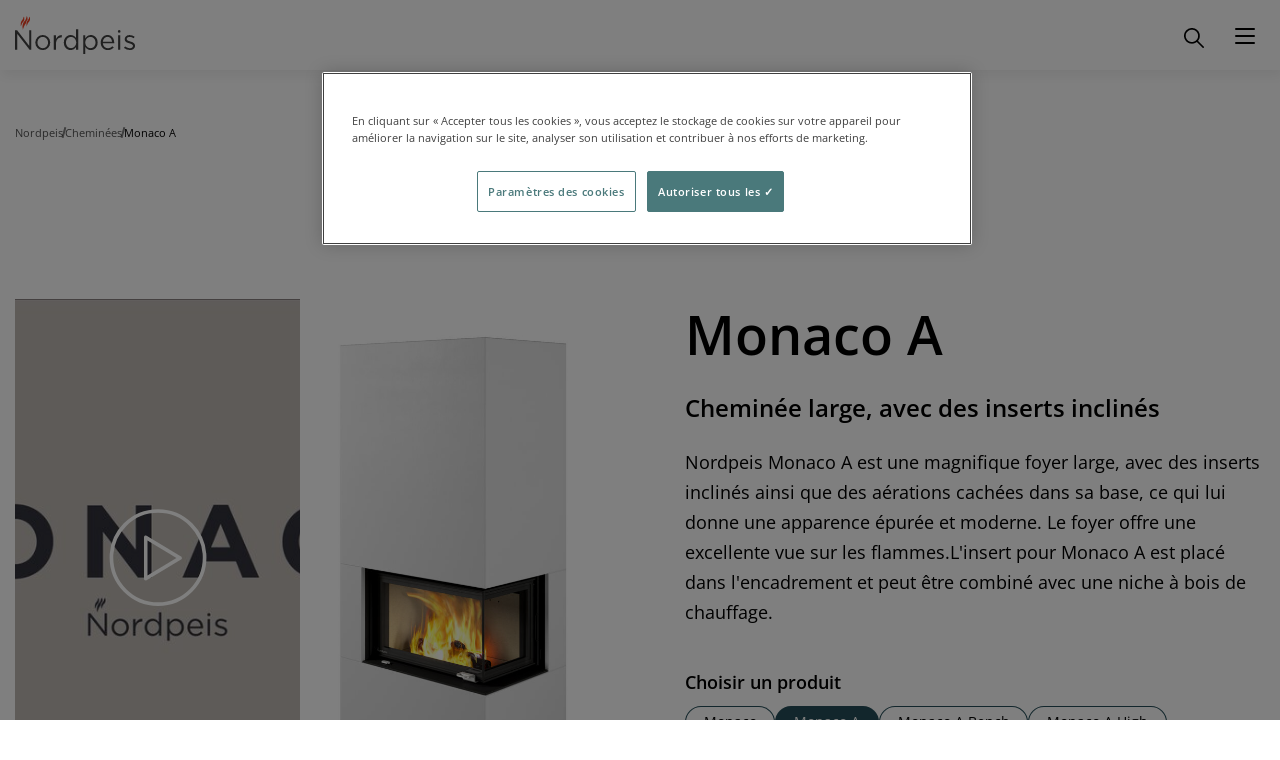

--- FILE ---
content_type: text/html;charset=UTF-8
request_url: https://www.nordpeis.com/fr/cheminees/monaco-a?variant=322051
body_size: 52838
content:
<!DOCTYPE html>
<html lang="fr" class="sv-no-js sv-template-np-product">
<head>
   <meta charset="UTF-8">
   <script nonce="3fac9890-e040-11f0-b937-41fecca5371f">(function(c){c.add('sv-js');c.remove('sv-no-js');})(document.documentElement.classList)</script>
   <title>Monaco A | Nordpeis</title>
   <link rel="preload" href="/sitevision/system-resource/f4297c84b874961856fdd1a0289de955af281eb8274319dccaabebea9a0953cd/js/jquery.js" as="script">
   <link rel="preload" href="/sitevision/system-resource/f4297c84b874961856fdd1a0289de955af281eb8274319dccaabebea9a0953cd/envision/envision.js" as="script">
   <link rel="preload" href="/sitevision/system-resource/f4297c84b874961856fdd1a0289de955af281eb8274319dccaabebea9a0953cd/js/utils.js" as="script">
   <link rel="preload" href="/sitevision/system-resource/f4297c84b874961856fdd1a0289de955af281eb8274319dccaabebea9a0953cd/js/portlets.js" as="script">
               <meta name="description" content="Nordpeis Monaco A est une magnifique foyer large, avec des inserts inclinés ainsi que des aérations cachées dans sa base">
         <meta name="viewport" content="width=device-width, initial-scale=1, minimum-scale=1, shrink-to-fit=no">
   <meta name="dcterms.identifier" content="https://www.nordpeis.com">
   <meta name="dcterms.language" content="fr">
   <meta name="dcterms.format" content="text/html">
   <meta name="dcterms.type" content="text">
   <link rel="canonical" href="https://www.nordpeis.com/fr/cheminees/monaco-a">
   <link rel="stylesheet" type="text/css" href="/2.63bda368189e6ef583b30132/1766306979196/sitevision-responsive-grids.css">
   <link rel="stylesheet" type="text/css" href="/2.63bda368189e6ef583b30132/1766307028393/sitevision-spacing.css">
   
      <link rel="stylesheet" type="text/css" href="/2.63bda368189e6ef583b30132/auto/1764856729892/SiteVision.css">
      <link rel="stylesheet" type="text/css" href="/2.63bda368189e6ef583b30132/0/2962/SiteVision.css">
   <link rel="stylesheet" type="text/css" href="/sitevision/system-resource/f4297c84b874961856fdd1a0289de955af281eb8274319dccaabebea9a0953cd/css/portlets.css">
   <link rel="stylesheet" type="text/css" href="/sitevision/system-resource/f4297c84b874961856fdd1a0289de955af281eb8274319dccaabebea9a0953cd/envision/envision.css">

      <link rel="stylesheet" type="text/css" href="https://fonts.bunny.net/css?family=Open+Sans:300,400,400i,600,800">
      <link rel="stylesheet" type="text/css" href="/2.63bda368189e6ef583b30132/91.63bda368189e6ef583b725f/1766307096918/0/sv-template-asset.css">
         <link rel="stylesheet" type="text/css" href="/webapp-resource/4.63bda368189e6ef583b4178/360.6bb5c76a196a57a2c91b53/1747313394350/webapp-assets.css">
      <link rel="stylesheet" type="text/css" href="/webapp-resource/4.63bda368189e6ef583b4178/360.6637713118aab92aabb1dc0/1696397929800/webapp-assets.css">
      <script nonce="3fac9890-e040-11f0-b937-41fecca5371f">!function(t,e){t=t||"docReady",e=e||window;var n=[],o=!1,c=!1;function d(){if(!o){o=!0;for(var t=0;t<n.length;t++)try{n[t].fn.call(window,n[t].ctx)}catch(t){console&&console.error(t)}n=[]}}function a(){"complete"===document.readyState&&d()}e[t]=function(t,e){if("function"!=typeof t)throw new TypeError("callback for docReady(fn) must be a function");o?setTimeout(function(){t(e)},1):(n.push({fn:t,ctx:e}),"complete"===document.readyState?setTimeout(d,1):c||(document.addEventListener?(document.addEventListener("DOMContentLoaded",d,!1),window.addEventListener("load",d,!1)):(document.attachEvent("onreadystatechange",a),window.attachEvent("onload",d)),c=!0))}}("svDocReady",window);</script>
   <link rel="alternate" href="https://www.nordpeis.com/fi/takat/monaco-a-matala?variant%3D322051" hreflang="fi-FI">
   <link rel="alternate" href="https://www.nordpeis.com/de/kamine/monaco-a?variant%3D322051" hreflang="de-DE">
   <link rel="alternate" href="https://www.nordpeis.com/it/caminetti/monaco-a?variant%3D322051" hreflang="it-IT">
   <link rel="alternate" href="https://www.nordpeis.com/es/soluciones-modulares-de-hormigon/monaco-a?variant%3D322051" hreflang="es-ES">
   <link rel="alternate" href="https://www.nordpeis.com/en/fireplace/monaco-a?variant%3D322051" hreflang="x-default">
   <link rel="alternate" href="https://www.nordpeis.com/at/kamine/monaco-a?variant%3D322051" hreflang="de-AT">
   <link rel="alternate" href="https://www.nordpeis.com/no/peis/monaco-a?variant%3D322051" hreflang="no-NO">
   <link rel="alternate" href="https://www.nordpeis.com/se/murspisar-eldstader/monaco-a?variant%3D322051" hreflang="sv-SE">
   <link rel="alternate" href="https://www.nordpeis.com/pt/solucoes-modulares-em-betao/monaco-a?variant%3D322051" hreflang="pt-PT">
   <link rel="alternate" href="https://www.nordpeis.com/en/fireplace/monaco-a?variant%3D322051" hreflang="en">
   <link rel="alternate" href="https://www.nordpeis.com/fr/cheminees/monaco-a?variant%3D322051" hreflang="fr-FR">
   <script src="https://www.google.com/recaptcha/api.js" async defer></script>


                                                                                          <meta property="og:image" content="https://www.nordpeis.com/images/18.f7f731318cab414f969b1/1704976412176/Nordpeis-logo-250.jpg" />
				<meta property="og:image:alt" content="" />
               <meta property="og:image:width" content="200" />
                     <meta property="og:image:height" content="200" />
                                                                                 <meta name="twitter:card" content="summary" />
<meta property="og:url" content="https://www.nordpeis.com/fr/cheminees/monaco-a" />
<meta property="og:type" content="website" />
   <meta name="google-site-verification" content="nCC-dWDiIiKvm_oCAONPcH4-xmQ03hqiYxYyyR4ouu8" />
   <meta name="facebook-domain-verification" content="lsdyip319gchv36lxsoaixfqkyos6w" />
   <link rel="shortcut icon" href="/images/18.a8733e21778fd3d0f09df/1613630030485/favicon.ico">
<link rel="apple-touch-icon" sizes="180x180" href="/images/18.a8733e21778fd3d0f09dc/1613630030226/apple-touch-icon.png">
<link rel="icon" type="image/png" sizes="32x32" href="/images/18.a8733e21778fd3d0f09de/1613630030404/favicon-32x32.png">
<link rel="icon" type="image/png" sizes="16x16" href="/images/18.a8733e21778fd3d0f09dd/1613630030327/favicon-16x16.png">
   <!-- Production 
<link rel="stylesheet" type="text/css" media="all" href="/download/18.718b727916d7142c1c11557/1570010097511/generic-1.7.3.css">
<link rel="stylesheet" type="text/css" media="all" href="/download/18.1fa0b88016b4a15b05b1e6/1571914398817/nordpeis-1.0.0.css">-->
<!-- Development 
<link rel="stylesheet" type="text/css" media="all" href="/download/18.1fa0b88016b4a15b05b1de/1560330820669/style.css">-->
   <script> 
  // Define dataLayer and the gtag function. 
  window.dataLayer = window.dataLayer || []; 
  function gtag(){dataLayer.push(arguments);} 
 
  // Default ad_storage to 'denied'. 
  gtag('consent', 'default', { 
ad_storage: "denied", 
        analytics_storage: "denied", 
        functionality_storage: "denied", 
        personalization_storage: "denied", 
        security_storage: "denied", 
     ad_user_data: "denied",
     ad_personalization: "denied",
'wait_for_update': 500 
 
  }); 
</script> 

<!-- Google Tag Manager -->
<script>(function(w,d,s,l,i){w[l]=w[l]||[];w[l].push({'gtm.start':
new Date().getTime(),event:'gtm.js'});var f=d.getElementsByTagName(s)[0],
j=d.createElement(s),dl=l!='dataLayer'?'&l='+l:'';j.async=true;j.src=
'https://www.googletagmanager.com/gtm.js?id='+i+dl;f.parentNode.insertBefore(j,f);
})(window,document,'script','dataLayer','GTM-MLGXTHW');</script>
<!-- End Google Tag Manager -->
   <!-- OneTrust Cookies Consent Notice start for www.nordpeis.com -->
<script src="https://cdn.cookielaw.org/scripttemplates/otSDKStub.js" data-document-language="true" type="text/javascript" charset="UTF-8" data-domain-script="af1af4ca-d811-492b-b466-636529b0deb7" ></script>
<script type="text/javascript">
function OptanonWrapper() { }
</script>
<!-- OneTrust Cookies Consent Notice end for www.nordpeis.com -->
   
   <script src="https://analytics.ahrefs.com/analytics.js" data-key="X5bVYZo+HpEMTeaJ6NY0AA" async></script>
   

   <script nonce="3fac9890-e040-11f0-b937-41fecca5371f">
      window.sv = window.sv || {};
      sv.UNSAFE_MAY_CHANGE_AT_ANY_GIVEN_TIME_webAppExternals = {};
      sv.PageContext = {
      pageId: '4.63bda368189e6ef583b4178',
      siteId: '2.63bda368189e6ef583b30132',
      userIdentityId: '',
      userIdentityReadTimeout: 0,
      userLocale: 'fr_FR',
      dev: false,
      csrfToken: '',
      html5: true,
      useServerSideEvents: false,
      nodeIsReadOnly: false
      };
   </script>
      <script nonce="3fac9890-e040-11f0-b937-41fecca5371f">!function(){"use strict";var t,n={},e={},i={};function r(t){return n[t]=n[t]||{instances:[],modules:{},bundle:{}},n[t]}document.querySelector("html").classList.add("js");var s={registerBootstrapData:function(t,n,i,r,s){var a,o=e[t];o||(o=e[t]={}),(a=o[i])||(a=o[i]={}),a[n]={subComponents:r,options:s}},registerInitialState:function(t,n){i[t]=n},registerApp:function(n){var e=n.applicationId,i=r(e);if(t){var s={};s[e]=i,s[e].instances=[n],t.start(s)}else i.instances.push(n)},registerModule:function(t){r(t.applicationId).modules[t.path]=t},registerBundle:function(t){r(t.applicationId).bundle=t.bundle},getRegistry:function(){return n},setAppStarter:function(n){t=n},getBootstrapData:function(t){return e[t]},getInitialState:function(t){return i[t]}};window.AppRegistry=s}();</script>
</head>
<body class=" sv-responsive  env-m-around--0">
<div  id="svid10_63bda368189e6ef583b5f3f" class="sv-layout"><div id="svid94_63bda368189e6ef583b2d8f"><div class="sv-vertical sv-layout nordpeis-main-site page-container sv-skip-spacer sv-template-layout" id="svid10_63bda368189e6ef583b7e7a"><header class="sv-vertical sv-layout np-site-header sv-skip-spacer sv-template-layout" id="svid10_63bda368189e6ef583b1b0b7"><div class="sv-vertical sv-layout np-site-header-content-sections sv-skip-spacer sv-template-layout" id="svid10_3b7b03ef195a462ce972f9"><div class="sv-vertical sv-layout np-site-header-section-secondary sv-skip-spacer sv-template-layout" id="svid10_11a05aad195876bf2fcb25"><div class="sv-vertical sv-layout np-site-header-section-secondary-content sv-skip-spacer sv-template-layout" id="svid93_763f7ff195ce49f616920"><div class="sv-searchform-portlet sv-portlet sv-skip-spacer sv-template-portlet
" id="svid12_763f7ff195ce49f616921"><div id="searchfield"><!-- search-field --></div>

                                                            	                                             
<script nonce="3fac9890-e040-11f0-b937-41fecca5371f">
svDocReady(function() {
   // Queries server for a suggestion list and shows it below the search field
   $svjq("#search12_763f7ff195ce49f616921").svAutoComplete({
      source: "/4.63bda368189e6ef583b4178/12.763f7ff195ce49f616921.json?state=autoComplete",
      minLength: 2,
      delay: 200,
      selectedValueContainerId: "search12_763f7ff195ce49f616921selectedState"
   });
   // Backwards compatibility for custom templates
   $svjq("#search12_763f7ff195ce49f616921").on('focusin', function() {
      if ($svjq("#search12_763f7ff195ce49f616921").val() == "Rechercher") {
         $svjq("#search12_763f7ff195ce49f616921").val("");
         return false;
      }
   });
   // Submit, blocks empty and placeholder queries
   $svjq("#search12_763f7ff195ce49f616921button").on('click', function() {
      const qry = $svjq("#search12_763f7ff195ce49f616921").val();
      if (qry == "" || qry == "Rechercher") {
         return false;
      }
   });
   // Invokes the search button if user presses the enter key (needed in IE)
   $svjq("#search12_763f7ff195ce49f616921").on('keypress', function(e) {
      if (e.which == 13) {
         $svjq("#search12_763f7ff195ce49f616921button").trigger('focus').trigger('click');
         return false;
      }
   });
});
</script>


   
<form method="get" action="/fr/recherche" class="np-site-header-search">
   <div class="np-site-header-search-fieldset">

      <input id="search12_763f7ff195ce49f616921" class="np-site-header-search-field" style="width:" type="search" name="query" value="" aria-controls="search12_763f7ff195ce49f616921selectedState" aria-haspopup="true" aria-autocomplete="both" placeholder="Rechercher"/>

                  <input id="search12_763f7ff195ce49f616921button" type="image" class="np-site-header-search-button" name="submitButton" alt="Søk" src="/images/18.763f7ff195ce49f6169e/1742994880417/np-search-icon.svg" />

   </div>
   <div id="search12_763f7ff195ce49f616921selectedState" class="sv-visuallyhidden" aria-live="assertive"></div>
</form>
</div>
<div class="sv-linked-portlet sv-180.63bda368189e6ef583b34e6-portlet sv-social-media sv-portlet sv-template-portlet
" id="svid12_763f7ff195ce49f616935"><div id="Linkedportlet"><!-- Linked portlet --></div><div data-cid="12.63bda368189e6ef583b22716"><div class="social-media" data-reactroot=""><div class="social-media-header">Suivez-nous!</div><div class="social-media-items"><div class="social-media-item social-media-item-facebook"><a class="social-media-link" href="https://www.facebook.com/nordpeis.france" rel="noopener" target="_blank" title="Facebook"><span class="social-media-icon"><svg xmlns="http://www.w3.org/2000/svg" width="32px" height="32px" viewBox="0 0 32 32">   <path d="M32 16c0-8.839-7.167-16-16-16-8.839 0-16 7.161-16 16 0 7.984 5.849 14.604 13.5 15.803v-11.177h-4.063v-4.625h4.063v-3.527c0-4.009 2.385-6.223 6.041-6.223 1.751 0 3.584 0.312 3.584 0.312v3.937h-2.021c-1.984 0-2.604 1.235-2.604 2.5v3h4.437l-0.713 4.625h-3.724v11.177c7.645-1.199 13.5-7.819 13.5-15.803z"/> </svg></span><span class="social-media-label">Facebook</span></a></div><div class="social-media-item social-media-item-instagram"><a class="social-media-link" href="https://www.instagram.com/nordpeis_france/" rel="noopener" target="_blank" title="instagram"><span class="social-media-icon"><svg xmlns="http://www.w3.org/2000/svg" width="19.2px" height="19.2px" viewBox="0 0 19.2 19.2" data-name="Instagram w/circle"><path d="M13.498 6.651a1.656 1.656 0 0 0-.95-.949 2.766 2.766 0 0 0-.928-.172c-.527-.024-.685-.03-2.02-.03s-1.493.006-2.02.03a2.766 2.766 0 0 0-.929.172 1.656 1.656 0 0 0-.949.95 2.766 2.766 0 0 0-.172.928c-.024.527-.03.685-.03 2.02s.006 1.493.03 2.02a2.766 2.766 0 0 0 .172.929 1.656 1.656 0 0 0 .95.949 2.766 2.766 0 0 0 .928.172c.527.024.685.029 2.02.029s1.493-.005 2.02-.03a2.766 2.766 0 0 0 .929-.171 1.656 1.656 0 0 0 .949-.95 2.766 2.766 0 0 0 .172-.928c.024-.527.029-.685.029-2.02s-.005-1.493-.03-2.02a2.766 2.766 0 0 0-.171-.929zM9.6 12.168A2.568 2.568 0 1 1 12.168 9.6 2.568 2.568 0 0 1 9.6 12.168zm2.669-4.637a.6.6 0 1 1 .6-.6.6.6 0 0 1-.6.6zM11.267 9.6A1.667 1.667 0 1 1 9.6 7.933 1.667 1.667 0 0 1 11.267 9.6zM9.6 0a9.6 9.6 0 1 0 9.6 9.6A9.6 9.6 0 0 0 9.6 0zm4.97 11.661a3.67 3.67 0 0 1-.233 1.214 2.556 2.556 0 0 1-1.462 1.462 3.67 3.67 0 0 1-1.213.233c-.534.024-.704.03-2.062.03s-1.528-.006-2.062-.03a3.67 3.67 0 0 1-1.213-.233 2.556 2.556 0 0 1-1.462-1.462 3.67 3.67 0 0 1-.233-1.213c-.024-.534-.03-.704-.03-2.062s.006-1.528.03-2.062a3.67 3.67 0 0 1 .232-1.213 2.556 2.556 0 0 1 1.463-1.463 3.67 3.67 0 0 1 1.213-.232c.534-.024.704-.03 2.062-.03s1.528.006 2.062.03a3.67 3.67 0 0 1 1.213.232 2.556 2.556 0 0 1 1.462 1.463 3.67 3.67 0 0 1 .233 1.213c.024.534.03.704.03 2.062s-.006 1.528-.03 2.062z"/></svg></span><span class="social-media-label">Instagram</span></a></div><div class="social-media-item social-media-item-linkedin"><a class="social-media-link" href="https://www.linkedin.com/company/nordpeis-france/" rel="noopener" target="_blank" title="LinkedIn"><span class="social-media-icon"><svg xmlns="http://www.w3.org/2000/svg" xmlns:xlink="http://www.w3.org/1999/xlink" version="1.1"  x="0px" y="0px" width="97.75px" height="97.75px" viewBox="0 0 97.75 97.75" class="c10010" xml:space="preserve"> <g> 	<path d="M48.875,0C21.882,0,0,21.882,0,48.875S21.882,97.75,48.875,97.75S97.75,75.868,97.75,48.875S75.868,0,48.875,0z    M30.562,81.966h-13.74V37.758h13.74V81.966z M23.695,31.715c-4.404,0-7.969-3.57-7.969-7.968c0.001-4.394,3.565-7.964,7.969-7.964   c4.392,0,7.962,3.57,7.962,7.964C31.657,28.146,28.086,31.715,23.695,31.715z M82.023,81.966H68.294V60.467   c0-5.127-0.095-11.721-7.142-11.721c-7.146,0-8.245,5.584-8.245,11.35v21.869H39.179V37.758h13.178v6.041h0.185   c1.835-3.476,6.315-7.14,13-7.14c13.913,0,16.481,9.156,16.481,21.059V81.966z"/> </g> <g> </g> <g> </g> <g> </g> <g> </g> <g> </g> <g> </g> <g> </g> <g> </g> <g> </g> <g> </g> <g> </g> <g> </g> <g> </g> <g> </g> <g> </g> </svg></span><span class="social-media-label">LinkedIn</span></a></div><div class="social-media-item social-media-item-pinterest"><a class="social-media-link" href="https://fr.pinterest.com/NordpeisFR/" rel="noopener" target="_blank" title="Pinterest"><span class="social-media-icon"><svg xmlns="http://www.w3.org/2000/svg" width="32px" height="32px" viewBox="0 0 32 32">   <path d="M16.021 0c-8.828 0-15.984 7.156-15.984 15.984 0 6.771 4.214 12.552 10.161 14.88-0.141-1.266-0.266-3.203 0.052-4.583 0.292-1.25 1.875-7.943 1.875-7.943s-0.479-0.964-0.479-2.375c0-2.219 1.292-3.88 2.891-3.88 1.365 0 2.026 1.021 2.026 2.25 0 1.37-0.87 3.422-1.323 5.323-0.38 1.589 0.797 2.885 2.365 2.885 2.839 0 5.026-2.995 5.026-7.318 0-3.813-2.75-6.49-6.677-6.49-4.547 0-7.214 3.417-7.214 6.932 0 1.375 0.526 2.854 1.188 3.651 0.13 0.161 0.146 0.302 0.109 0.464-0.12 0.5-0.391 1.599-0.443 1.818-0.073 0.297-0.229 0.359-0.536 0.219-1.99-0.922-3.245-3.839-3.245-6.193 0-5.036 3.667-9.672 10.563-9.672 5.542 0 9.854 3.958 9.854 9.229 0 5.516-3.474 9.953-8.307 9.953-1.62 0-3.141-0.839-3.677-1.839l-1 3.797c-0.359 1.391-1.339 3.135-2 4.193 1.5 0.458 3.078 0.714 4.734 0.714 8.813 0 15.979-7.151 15.979-15.984 0-8.828-7.167-15.979-15.979-15.979z"/> </svg></span><span class="social-media-label">Pinterest</span></a></div><div class="social-media-item social-media-item-youtube"><a class="social-media-link" href="https://www.youtube.com/@nordpeisfrance4569" rel="noopener" target="_blank" title="YouTube"><span class="social-media-icon"><svg xmlns="http://www.w3.org/2000/svg" xmlns:xlink="http://www.w3.org/1999/xlink" version="1.1"  x="0px" y="0px" width="97.75px" height="97.75px" viewBox="0 0 97.75 97.75" class="c10010" xml:space="preserve"> <g> 	<g> 		<polygon points="25.676,52.482 29.551,52.482 29.551,73.455 33.217,73.455 33.217,52.482 37.164,52.482 37.164,49.047     25.676,49.047   "/> 		<path d="M56.674,55.046c-1.212,0-2.343,0.662-3.406,1.972v-7.972h-3.295v24.409h3.295v-1.762c1.103,1.361,2.233,2.013,3.406,2.013    c1.311,0,2.193-0.69,2.633-2.044c0.221-0.771,0.334-1.982,0.334-3.665v-7.242c0-1.722-0.113-2.924-0.334-3.655    C58.868,55.736,57.984,55.046,56.674,55.046z M56.344,68.255c0,1.644-0.482,2.454-1.434,2.454c-0.541,0-1.092-0.259-1.643-0.811    V58.814c0.551-0.545,1.102-0.803,1.643-0.803c0.951,0,1.434,0.842,1.434,2.482V68.255z"/> 		<path d="M43.824,69.167c-0.731,1.033-1.422,1.542-2.084,1.542c-0.44,0-0.691-0.259-0.771-0.771c-0.03-0.106-0.03-0.508-0.03-1.28    v-13.39h-3.296v14.379c0,1.285,0.111,2.153,0.291,2.705c0.331,0.922,1.063,1.354,2.123,1.354c1.213,0,2.457-0.732,3.767-2.234    v1.984h3.298V55.268h-3.298V69.167z"/> 		<path d="M46.653,38.466c1.073,0,1.588-0.851,1.588-2.551v-7.731c0-1.701-0.515-2.548-1.588-2.548c-1.074,0-1.59,0.848-1.59,2.548    v7.731C45.063,37.616,45.579,38.466,46.653,38.466z"/> 		<path d="M48.875,0C21.882,0,0,21.882,0,48.875S21.882,97.75,48.875,97.75S97.75,75.868,97.75,48.875S75.868,0,48.875,0z     M54.311,22.86h3.321v13.532c0,0.781,0,1.186,0.04,1.295c0.073,0.516,0.335,0.78,0.781,0.78c0.666,0,1.365-0.516,2.104-1.559    V22.86h3.33v18.379h-3.33v-2.004c-1.326,1.52-2.59,2.257-3.805,2.257c-1.072,0-1.812-0.435-2.146-1.365    c-0.184-0.557-0.295-1.436-0.295-2.733V22.86L54.311,22.86z M41.733,28.853c0-1.965,0.334-3.401,1.042-4.33    c0.921-1.257,2.218-1.885,3.878-1.885c1.668,0,2.964,0.628,3.885,1.885c0.698,0.928,1.032,2.365,1.032,4.33v6.436    c0,1.954-0.334,3.403-1.032,4.322c-0.921,1.254-2.217,1.881-3.885,1.881c-1.66,0-2.957-0.627-3.878-1.881    c-0.708-0.919-1.042-2.369-1.042-4.322V28.853z M32.827,16.576l2.622,9.685l2.519-9.685h3.735L37.26,31.251v9.989h-3.692v-9.989    c-0.335-1.77-1.074-4.363-2.259-7.803c-0.778-2.289-1.589-4.585-2.367-6.872H32.827z M75.186,75.061    c-0.668,2.899-3.039,5.039-5.894,5.358c-6.763,0.755-13.604,0.759-20.42,0.755c-6.813,0.004-13.658,0-20.419-0.755    c-2.855-0.319-5.227-2.458-5.893-5.358c-0.951-4.129-0.951-8.638-0.951-12.89s0.012-8.76,0.962-12.89    c0.667-2.9,3.037-5.04,5.892-5.358c6.762-0.755,13.606-0.759,20.421-0.755c6.813-0.004,13.657,0,20.419,0.755    c2.855,0.319,5.227,2.458,5.896,5.358c0.948,4.13,0.942,8.638,0.942,12.89S76.137,70.932,75.186,75.061z"/> 		<path d="M67.17,55.046c-1.686,0-2.995,0.619-3.947,1.864c-0.699,0.92-1.018,2.342-1.018,4.285v6.371    c0,1.933,0.357,3.365,1.059,4.276c0.951,1.242,2.264,1.863,3.988,1.863c1.721,0,3.072-0.651,3.984-1.972    c0.4-0.584,0.66-1.245,0.77-1.975c0.031-0.33,0.07-1.061,0.07-2.124v-0.479h-3.361c0,1.32-0.043,2.053-0.072,2.232    c-0.188,0.881-0.662,1.321-1.473,1.321c-1.132,0-1.686-0.84-1.686-2.522v-3.226h6.592v-3.767c0-1.943-0.329-3.365-1.02-4.285    C70.135,55.666,68.824,55.046,67.17,55.046z M68.782,62.218h-3.296v-1.683c0-1.682,0.553-2.523,1.654-2.523    c1.09,0,1.642,0.842,1.642,2.523V62.218z"/> 	</g> </g> <g> </g> <g> </g> <g> </g> <g> </g> <g> </g> <g> </g> <g> </g> <g> </g> <g> </g> <g> </g> <g> </g> <g> </g> <g> </g> <g> </g> <g> </g> </svg></span><span class="social-media-label">YouTube</span></a></div></div></div></div><script nonce="3fac9890-e040-11f0-b937-41fecca5371f" >AppRegistry.registerBootstrapData('12.63bda368189e6ef583b22716','12.63bda368189e6ef583b22716','AGNOSTIC_RENDERER');</script><script nonce="3fac9890-e040-11f0-b937-41fecca5371f">AppRegistry.registerInitialState('12.63bda368189e6ef583b22716',{"o":{"header":"Suivez-nous!","facebook":"https://www.facebook.com/nordpeis.france","facebookIcon":"\u003csvg xmlns=\"http://www.w3.org/2000/svg\" width=\"32px\" height=\"32px\" viewBox=\"0 0 32 32\">   \u003cpath d=\"M32 16c0-8.839-7.167-16-16-16-8.839 0-16 7.161-16 16 0 7.984 5.849 14.604 13.5 15.803v-11.177h-4.063v-4.625h4.063v-3.527c0-4.009 2.385-6.223 6.041-6.223 1.751 0 3.584 0.312 3.584 0.312v3.937h-2.021c-1.984 0-2.604 1.235-2.604 2.5v3h4.437l-0.713 4.625h-3.724v11.177c7.645-1.199 13.5-7.819 13.5-15.803z\"/> \u003c/svg>","instagram":"https://www.instagram.com/nordpeis_france/","instagramIcon":"\u003csvg xmlns=\"http://www.w3.org/2000/svg\" width=\"19.2px\" height=\"19.2px\" viewBox=\"0 0 19.2 19.2\" data-name=\"Instagram w/circle\">\u003cpath d=\"M13.498 6.651a1.656 1.656 0 0 0-.95-.949 2.766 2.766 0 0 0-.928-.172c-.527-.024-.685-.03-2.02-.03s-1.493.006-2.02.03a2.766 2.766 0 0 0-.929.172 1.656 1.656 0 0 0-.949.95 2.766 2.766 0 0 0-.172.928c-.024.527-.03.685-.03 2.02s.006 1.493.03 2.02a2.766 2.766 0 0 0 .172.929 1.656 1.656 0 0 0 .95.949 2.766 2.766 0 0 0 .928.172c.527.024.685.029 2.02.029s1.493-.005 2.02-.03a2.766 2.766 0 0 0 .929-.171 1.656 1.656 0 0 0 .949-.95 2.766 2.766 0 0 0 .172-.928c.024-.527.029-.685.029-2.02s-.005-1.493-.03-2.02a2.766 2.766 0 0 0-.171-.929zM9.6 12.168A2.568 2.568 0 1 1 12.168 9.6 2.568 2.568 0 0 1 9.6 12.168zm2.669-4.637a.6.6 0 1 1 .6-.6.6.6 0 0 1-.6.6zM11.267 9.6A1.667 1.667 0 1 1 9.6 7.933 1.667 1.667 0 0 1 11.267 9.6zM9.6 0a9.6 9.6 0 1 0 9.6 9.6A9.6 9.6 0 0 0 9.6 0zm4.97 11.661a3.67 3.67 0 0 1-.233 1.214 2.556 2.556 0 0 1-1.462 1.462 3.67 3.67 0 0 1-1.213.233c-.534.024-.704.03-2.062.03s-1.528-.006-2.062-.03a3.67 3.67 0 0 1-1.213-.233 2.556 2.556 0 0 1-1.462-1.462 3.67 3.67 0 0 1-.233-1.213c-.024-.534-.03-.704-.03-2.062s.006-1.528.03-2.062a3.67 3.67 0 0 1 .232-1.213 2.556 2.556 0 0 1 1.463-1.463 3.67 3.67 0 0 1 1.213-.232c.534-.024.704-.03 2.062-.03s1.528.006 2.062.03a3.67 3.67 0 0 1 1.213.232 2.556 2.556 0 0 1 1.462 1.463 3.67 3.67 0 0 1 .233 1.213c.024.534.03.704.03 2.062s-.006 1.528-.03 2.062z\"/>\u003c/svg>","linkedin":"https://www.linkedin.com/company/nordpeis-france/","linkedinIcon":"\u003csvg xmlns=\"http://www.w3.org/2000/svg\" xmlns:xlink=\"http://www.w3.org/1999/xlink\" version=\"1.1\"  x=\"0px\" y=\"0px\" width=\"97.75px\" height=\"97.75px\" viewBox=\"0 0 97.75 97.75\" style=\"enable-background:new 0 0 97.75 97.75;\" xml:space=\"preserve\"> \u003cg> \t\u003cpath d=\"M48.875,0C21.882,0,0,21.882,0,48.875S21.882,97.75,48.875,97.75S97.75,75.868,97.75,48.875S75.868,0,48.875,0z    M30.562,81.966h-13.74V37.758h13.74V81.966z M23.695,31.715c-4.404,0-7.969-3.57-7.969-7.968c0.001-4.394,3.565-7.964,7.969-7.964   c4.392,0,7.962,3.57,7.962,7.964C31.657,28.146,28.086,31.715,23.695,31.715z M82.023,81.966H68.294V60.467   c0-5.127-0.095-11.721-7.142-11.721c-7.146,0-8.245,5.584-8.245,11.35v21.869H39.179V37.758h13.178v6.041h0.185   c1.835-3.476,6.315-7.14,13-7.14c13.913,0,16.481,9.156,16.481,21.059V81.966z\"/> \u003c/g> \u003cg> \u003c/g> \u003cg> \u003c/g> \u003cg> \u003c/g> \u003cg> \u003c/g> \u003cg> \u003c/g> \u003cg> \u003c/g> \u003cg> \u003c/g> \u003cg> \u003c/g> \u003cg> \u003c/g> \u003cg> \u003c/g> \u003cg> \u003c/g> \u003cg> \u003c/g> \u003cg> \u003c/g> \u003cg> \u003c/g> \u003cg> \u003c/g> \u003c/svg>","pinterest":"https://fr.pinterest.com/NordpeisFR/","pinterestIcon":"\u003csvg xmlns=\"http://www.w3.org/2000/svg\" width=\"32px\" height=\"32px\" viewBox=\"0 0 32 32\">   \u003cpath d=\"M16.021 0c-8.828 0-15.984 7.156-15.984 15.984 0 6.771 4.214 12.552 10.161 14.88-0.141-1.266-0.266-3.203 0.052-4.583 0.292-1.25 1.875-7.943 1.875-7.943s-0.479-0.964-0.479-2.375c0-2.219 1.292-3.88 2.891-3.88 1.365 0 2.026 1.021 2.026 2.25 0 1.37-0.87 3.422-1.323 5.323-0.38 1.589 0.797 2.885 2.365 2.885 2.839 0 5.026-2.995 5.026-7.318 0-3.813-2.75-6.49-6.677-6.49-4.547 0-7.214 3.417-7.214 6.932 0 1.375 0.526 2.854 1.188 3.651 0.13 0.161 0.146 0.302 0.109 0.464-0.12 0.5-0.391 1.599-0.443 1.818-0.073 0.297-0.229 0.359-0.536 0.219-1.99-0.922-3.245-3.839-3.245-6.193 0-5.036 3.667-9.672 10.563-9.672 5.542 0 9.854 3.958 9.854 9.229 0 5.516-3.474 9.953-8.307 9.953-1.62 0-3.141-0.839-3.677-1.839l-1 3.797c-0.359 1.391-1.339 3.135-2 4.193 1.5 0.458 3.078 0.714 4.734 0.714 8.813 0 15.979-7.151 15.979-15.984 0-8.828-7.167-15.979-15.979-15.979z\"/> \u003c/svg>","twitter":"","twitterIcon":"","vimeo":"","vimeoIcon":"","youtube":"https://www.youtube.com/@nordpeisfrance4569","youtubeIcon":"\u003csvg xmlns=\"http://www.w3.org/2000/svg\" xmlns:xlink=\"http://www.w3.org/1999/xlink\" version=\"1.1\"  x=\"0px\" y=\"0px\" width=\"97.75px\" height=\"97.75px\" viewBox=\"0 0 97.75 97.75\" style=\"enable-background:new 0 0 97.75 97.75;\" xml:space=\"preserve\"> \u003cg> \t\u003cg> \t\t\u003cpolygon points=\"25.676,52.482 29.551,52.482 29.551,73.455 33.217,73.455 33.217,52.482 37.164,52.482 37.164,49.047     25.676,49.047   \"/> \t\t\u003cpath d=\"M56.674,55.046c-1.212,0-2.343,0.662-3.406,1.972v-7.972h-3.295v24.409h3.295v-1.762c1.103,1.361,2.233,2.013,3.406,2.013    c1.311,0,2.193-0.69,2.633-2.044c0.221-0.771,0.334-1.982,0.334-3.665v-7.242c0-1.722-0.113-2.924-0.334-3.655    C58.868,55.736,57.984,55.046,56.674,55.046z M56.344,68.255c0,1.644-0.482,2.454-1.434,2.454c-0.541,0-1.092-0.259-1.643-0.811    V58.814c0.551-0.545,1.102-0.803,1.643-0.803c0.951,0,1.434,0.842,1.434,2.482V68.255z\"/> \t\t\u003cpath d=\"M43.824,69.167c-0.731,1.033-1.422,1.542-2.084,1.542c-0.44,0-0.691-0.259-0.771-0.771c-0.03-0.106-0.03-0.508-0.03-1.28    v-13.39h-3.296v14.379c0,1.285,0.111,2.153,0.291,2.705c0.331,0.922,1.063,1.354,2.123,1.354c1.213,0,2.457-0.732,3.767-2.234    v1.984h3.298V55.268h-3.298V69.167z\"/> \t\t\u003cpath d=\"M46.653,38.466c1.073,0,1.588-0.851,1.588-2.551v-7.731c0-1.701-0.515-2.548-1.588-2.548c-1.074,0-1.59,0.848-1.59,2.548    v7.731C45.063,37.616,45.579,38.466,46.653,38.466z\"/> \t\t\u003cpath d=\"M48.875,0C21.882,0,0,21.882,0,48.875S21.882,97.75,48.875,97.75S97.75,75.868,97.75,48.875S75.868,0,48.875,0z     M54.311,22.86h3.321v13.532c0,0.781,0,1.186,0.04,1.295c0.073,0.516,0.335,0.78,0.781,0.78c0.666,0,1.365-0.516,2.104-1.559    V22.86h3.33v18.379h-3.33v-2.004c-1.326,1.52-2.59,2.257-3.805,2.257c-1.072,0-1.812-0.435-2.146-1.365    c-0.184-0.557-0.295-1.436-0.295-2.733V22.86L54.311,22.86z M41.733,28.853c0-1.965,0.334-3.401,1.042-4.33    c0.921-1.257,2.218-1.885,3.878-1.885c1.668,0,2.964,0.628,3.885,1.885c0.698,0.928,1.032,2.365,1.032,4.33v6.436    c0,1.954-0.334,3.403-1.032,4.322c-0.921,1.254-2.217,1.881-3.885,1.881c-1.66,0-2.957-0.627-3.878-1.881    c-0.708-0.919-1.042-2.369-1.042-4.322V28.853z M32.827,16.576l2.622,9.685l2.519-9.685h3.735L37.26,31.251v9.989h-3.692v-9.989    c-0.335-1.77-1.074-4.363-2.259-7.803c-0.778-2.289-1.589-4.585-2.367-6.872H32.827z M75.186,75.061    c-0.668,2.899-3.039,5.039-5.894,5.358c-6.763,0.755-13.604,0.759-20.42,0.755c-6.813,0.004-13.658,0-20.419-0.755    c-2.855-0.319-5.227-2.458-5.893-5.358c-0.951-4.129-0.951-8.638-0.951-12.89s0.012-8.76,0.962-12.89    c0.667-2.9,3.037-5.04,5.892-5.358c6.762-0.755,13.606-0.759,20.421-0.755c6.813-0.004,13.657,0,20.419,0.755    c2.855,0.319,5.227,2.458,5.896,5.358c0.948,4.13,0.942,8.638,0.942,12.89S76.137,70.932,75.186,75.061z\"/> \t\t\u003cpath d=\"M67.17,55.046c-1.686,0-2.995,0.619-3.947,1.864c-0.699,0.92-1.018,2.342-1.018,4.285v6.371    c0,1.933,0.357,3.365,1.059,4.276c0.951,1.242,2.264,1.863,3.988,1.863c1.721,0,3.072-0.651,3.984-1.972    c0.4-0.584,0.66-1.245,0.77-1.975c0.031-0.33,0.07-1.061,0.07-2.124v-0.479h-3.361c0,1.32-0.043,2.053-0.072,2.232    c-0.188,0.881-0.662,1.321-1.473,1.321c-1.132,0-1.686-0.84-1.686-2.522v-3.226h6.592v-3.767c0-1.943-0.329-3.365-1.02-4.285    C70.135,55.666,68.824,55.046,67.17,55.046z M68.782,62.218h-3.296v-1.683c0-1.682,0.553-2.523,1.654-2.523    c1.09,0,1.642,0.842,1.642,2.523V62.218z\"/> \t\u003c/g> \u003c/g> \u003cg> \u003c/g> \u003cg> \u003c/g> \u003cg> \u003c/g> \u003cg> \u003c/g> \u003cg> \u003c/g> \u003cg> \u003c/g> \u003cg> \u003c/g> \u003cg> \u003c/g> \u003cg> \u003c/g> \u003cg> \u003c/g> \u003cg> \u003c/g> \u003cg> \u003c/g> \u003cg> \u003c/g> \u003cg> \u003c/g> \u003cg> \u003c/g> \u003c/svg>","custom1":"","custom1Icon":""},"t":"nothing-here"});</script>
<script nonce="3fac9890-e040-11f0-b937-41fecca5371f">AppRegistry.registerApp({applicationId:'social-media|1.0.2',htmlElementId:'svid12_63bda368189e6ef583b22716',route:'/',portletId:'12.63bda368189e6ef583b22716',locale:'fr-FR',defaultLocale:'en',webAppId:'social-media',webAppVersion:'1.0.2',webAppAopId:'360.6637713118aab92aabb1dc0',webAppImportTime:'1696397929800',requiredLibs:{"react":"17.0.2"}});</script></div>
<div class="sv-custom-module sv-simple-menu sv-template-portlet
" id="svid12_763f7ff195ce49f616950"><div id="SimpleMenu"><!-- Simple Menu --></div><div data-cid="12.763f7ff195ce49f616950"><div class="wt-menu-title">Raccourcis</div><ul class="wt-menu wt-menu--level-1"><li class="wt-menu-item wt-menu-item--level-1"><a href="/fr/cheminees" class="wt-menu-link wt-menu-link--level-1">Cheminées</a></li><li class="wt-menu-item wt-menu-item--level-1"><a href="/fr/poeles" class="wt-menu-link wt-menu-link--level-1">Poêles</a></li><li class="wt-menu-item wt-menu-item--level-1"><a href="/fr/cheminees/poeles-de-masse" class="wt-menu-link wt-menu-link--level-1">Poêles de masse</a></li><li class="wt-menu-item wt-menu-item--level-1"><a href="/fr/foyers" class="wt-menu-link wt-menu-link--level-1">Foyers</a></li></ul></div><script nonce="3fac9890-e040-11f0-b937-41fecca5371f" >AppRegistry.registerBootstrapData('12.763f7ff195ce49f616950','12.763f7ff195ce49f616950','AGNOSTIC_RENDERER');</script><script nonce="3fac9890-e040-11f0-b937-41fecca5371f">AppRegistry.registerInitialState('12.763f7ff195ce49f616950',{"settings":{"menuTitle":"Raccourcis"},"menu":[{"url":"/fr/cheminees","name":"Cheminées","level":1,"hasChildren":false,"isCurrentPage":false,"children":[]},{"url":"/fr/poeles","name":"Poêles","level":1,"hasChildren":false,"isCurrentPage":false,"children":[]},{"url":"/fr/cheminees/poeles-de-masse","name":"Poêles de masse","level":1,"hasChildren":false,"isCurrentPage":false,"children":[]},{"url":"/fr/foyers","name":"Foyers","level":1,"hasChildren":false,"isCurrentPage":false,"children":[]}]});</script>
<script nonce="3fac9890-e040-11f0-b937-41fecca5371f">AppRegistry.registerApp({applicationId:'simple-menu|1.0.0',htmlElementId:'svid12_763f7ff195ce49f616950',route:'/',portletId:'12.763f7ff195ce49f616950',locale:'fr-FR',defaultLocale:'en',webAppId:'simple-menu',webAppVersion:'1.0.0',webAppAopId:'360.763f7ff195ce49f6168c2',webAppImportTime:'1743504040875',requiredLibs:{"react":"17.0.2"}});</script></div>
</div>
</div>
<div class="sv-vertical sv-layout np-site-header-section-primary sv-template-layout" id="svid10_763f7ff195ce49f6169"><div class="sv-vertical sv-layout np-site-header-section-primary-content sv-skip-spacer sv-template-layout" id="svid10_11a05aad195876bf2fcb37"><div class="sv-custom-module sv-website-logo sv-skip-spacer sv-template-portlet
" id="svid12_11a05aad195876bf2fcb38"><div id="WebsiteLogo"><!-- Website Logo --></div><div data-cid="12.11a05aad195876bf2fcb38"><a href="/fr" title="Cheminées et poêles | Un design chaleureux" class="website-logo-link" data-reactroot=""><img src="/images/18.63bda368189e6ef583b3e6e/1744103789463/nordpeis-logo-2020.svg" width="461" height="145" alt="Cheminées et poêles | Un design chaleureux" class="website-logo website-logo-primary"/></a></div><script nonce="3fac9890-e040-11f0-b937-41fecca5371f" >AppRegistry.registerBootstrapData('12.11a05aad195876bf2fcb38','12.11a05aad195876bf2fcb38','AGNOSTIC_RENDERER');</script><script nonce="3fac9890-e040-11f0-b937-41fecca5371f">AppRegistry.registerInitialState('12.11a05aad195876bf2fcb38',{"app":{"logo":{"src":"/images/18.63bda368189e6ef583b3e6e/1744103789463/nordpeis-logo-2020.svg","width":"461","height":"145","alt":""},"logo2":null,"startPage":{"url":"/fr","title":"Cheminées et poêles | Un design chaleureux"}}});</script>
<script nonce="3fac9890-e040-11f0-b937-41fecca5371f">AppRegistry.registerApp({applicationId:'website-logo|1.1.0',htmlElementId:'svid12_11a05aad195876bf2fcb38',route:'/',portletId:'12.11a05aad195876bf2fcb38',locale:'fr-FR',defaultLocale:'en',webAppId:'website-logo',webAppVersion:'1.1.0',webAppAopId:'360.11a05aad195876bf2fcb33',webAppImportTime:'1742890826578',requiredLibs:{"react":"17.0.2"}});</script></div>
<div class="sv-custom-module sv-website-navigation sv-template-portlet
" id="svid12_11a05aad195876bf2fcb3a"><div id="WebsiteNavigation"><!-- Website Navigation --></div><div data-cid="12.11a05aad195876bf2fcb3a"><div class="wt-nav"><div class="wt-nav-toggle"><span></span></div><div class="wt-nav-content"><ul class="wt-nav-menu wt-nav-menu--level-1"><li class="wt-nav-item wt-nav-item--level-1 wt-nav-item--has-children wt-nav-item--level-1--has-children"><span class="wt-nav-title wt-nav-title--level-1 wt-nav-title--has-children"><a class="wt-nav-link wt-nav-link--level-1  wt-nav-link--has-children" href="/fr/tous-les-produits">Tous les produits</a><span class="wt-nav__toggle-child wt-nav__toggle-child--level-1"></span></span><div class="wt-nav-children wt-nav-children--level-2"><div class="wt-nav-children-content"><ul class="wt-nav-menu wt-nav-menu--level-2"><li class="wt-nav-item wt-nav-item--level-2      wt-nav-item--has-image wt-nav-item--level-2--has-image"><div class="wt-nav-figure wt-nav-figure--level-2"><a href="/fr/cheminees" tabindex="-1"><img class="wt-nav-image" src="/images/200.682db7e519782568f99314f/1751448222928/Wave_T_3+3_Red_environment_web.webp" width="800" height="505" alt="" loading="lazy"/></a></div><span class="wt-nav-title wt-nav-title--level-2"><a class="wt-nav-link wt-nav-link--level-2" href="/fr/cheminees">Cheminées</a></span></li><li class="wt-nav-item wt-nav-item--level-2      wt-nav-item--has-image wt-nav-item--level-2--has-image"><div class="wt-nav-figure wt-nav-figure--level-2"><a href="/fr/poeles" tabindex="-1"><img class="wt-nav-image" src="/images/200.1e6c4bdd195ce99aa76d6a/1743598657472/You-pedestal-environment_web.jpg" width="800" height="505" alt="" loading="lazy"/></a></div><span class="wt-nav-title wt-nav-title--level-2"><a class="wt-nav-link wt-nav-link--level-2" href="/fr/poeles">Poêles</a></span></li><li class="wt-nav-item wt-nav-item--level-2      wt-nav-item--has-image wt-nav-item--level-2--has-image"><div class="wt-nav-figure wt-nav-figure--level-2"><a href="/fr/cheminees/poeles-de-masse" tabindex="-1"><img class="wt-nav-image" src="/images/200.1e6c4bdd195ce99aa76d61/1743596121472/Salzburg%20R%2030_base_environment.webp" width="800" height="505" alt="" loading="lazy"/></a></div><span class="wt-nav-title wt-nav-title--level-2"><a class="wt-nav-link wt-nav-link--level-2" href="/fr/cheminees/poeles-de-masse">Poêles de masse</a></span></li><li class="wt-nav-item wt-nav-item--level-2      wt-nav-item--has-image wt-nav-item--level-2--has-image"><div class="wt-nav-figure wt-nav-figure--level-2"><a href="/fr/foyers" tabindex="-1"><img class="wt-nav-image" src="/images/200.4fa5495019956fec09a76c/1758267850384/Final_%C3%85lesund_Nett-0585.jpg" width="800" height="505" alt="" loading="lazy"/></a></div><span class="wt-nav-title wt-nav-title--level-2"><a class="wt-nav-link wt-nav-link--level-2" href="/fr/foyers">Foyers</a></span></li><li class="wt-nav-item wt-nav-item--level-2"><span class="wt-nav-title wt-nav-title--level-2"><a class="wt-nav-link wt-nav-link--level-2" href="/fr/tous-les-produits">Tous les produits</a></span></li><li class="wt-nav-item wt-nav-item--level-2"><span class="wt-nav-title wt-nav-title--level-2"><a class="wt-nav-link wt-nav-link--level-2" href="/fr/toutes-les-series">Toutes les séries</a></span></li><li class="wt-nav-item wt-nav-item--level-2"><span class="wt-nav-title wt-nav-title--level-2"><a class="wt-nav-link wt-nav-link--level-2" href="/fr/poele-a-granules">Poêle à granulés</a></span></li><li class="wt-nav-item wt-nav-item--level-2"><span class="wt-nav-title wt-nav-title--level-2"><a class="wt-nav-link wt-nav-link--level-2" href="/fr/accessoires">Accessoires</a></span></li></ul></div></div></li><li class="wt-nav-item wt-nav-item--level-1"><span class="wt-nav-title wt-nav-title--level-1"><a class="wt-nav-link wt-nav-link--level-1" href="/fr/inspiration">Inspiration</a></span></li><li class="wt-nav-item wt-nav-item--level-1"><span class="wt-nav-title wt-nav-title--level-1"><a class="wt-nav-link wt-nav-link--level-1" href="/fr/support">Support</a></span></li><li class="wt-nav-item wt-nav-item--level-1"><span class="wt-nav-title wt-nav-title--level-1"><a class="wt-nav-link wt-nav-link--level-1" href="/fr/a-propos-de-nordpeis">A propos de Nordpeis</a></span></li><li class="wt-nav-item wt-nav-item--level-1"><span class="wt-nav-title wt-nav-title--level-1"><a class="wt-nav-link wt-nav-link--level-1" href="/fr/portail-revendeurs">Portail revendeurs</a></span></li></ul></div></div></div><script nonce="3fac9890-e040-11f0-b937-41fecca5371f" >AppRegistry.registerBootstrapData('12.11a05aad195876bf2fcb3a','12.11a05aad195876bf2fcb3a','AGNOSTIC_RENDERER');</script><script nonce="3fac9890-e040-11f0-b937-41fecca5371f">AppRegistry.registerInitialState('12.11a05aad195876bf2fcb3a',{"app":{"menu":[{"url":"/fr/tous-les-produits","name":"Tous les produits","level":1,"hasChildren":true,"isCurrentPage":false,"image":null,"children":[{"url":"/fr/cheminees","name":"Cheminées","level":2,"hasChildren":false,"isCurrentPage":false,"image":{"src":"/images/200.682db7e519782568f99314f/1751448222928/Wave_T_3+3_Red_environment_web.webp","width":"800","height":"505","alt":""},"children":[]},{"url":"/fr/poeles","name":"Poêles","level":2,"hasChildren":false,"isCurrentPage":false,"image":{"src":"/images/200.1e6c4bdd195ce99aa76d6a/1743598657472/You-pedestal-environment_web.jpg","width":"800","height":"505","alt":""},"children":[]},{"url":"/fr/cheminees/poeles-de-masse","name":"Poêles de masse","level":2,"hasChildren":false,"isCurrentPage":false,"image":{"src":"/images/200.1e6c4bdd195ce99aa76d61/1743596121472/Salzburg%20R%2030_base_environment.webp","width":"800","height":"505","alt":""},"children":[]},{"url":"/fr/foyers","name":"Foyers","level":2,"hasChildren":false,"isCurrentPage":false,"image":{"src":"/images/200.4fa5495019956fec09a76c/1758267850384/Final_%C3%85lesund_Nett-0585.jpg","width":"800","height":"505","alt":""},"children":[]},{"url":"/fr/tous-les-produits","name":"Tous les produits","level":2,"hasChildren":false,"isCurrentPage":false,"image":null,"children":[]},{"url":"/fr/toutes-les-series","name":"Toutes les séries","level":2,"hasChildren":false,"isCurrentPage":false,"image":null,"children":[]},{"url":"/fr/poele-a-granules","name":"Poêle à granulés","level":2,"hasChildren":false,"isCurrentPage":false,"image":null,"children":[]},{"url":"/fr/accessoires","name":"Accessoires","level":2,"hasChildren":false,"isCurrentPage":false,"image":null,"children":[]}]},{"url":"/fr/inspiration","name":"Inspiration","level":1,"hasChildren":false,"isCurrentPage":false,"image":null,"children":[]},{"url":"/fr/support","name":"Support","level":1,"hasChildren":false,"isCurrentPage":false,"image":null,"children":[]},{"url":"/fr/a-propos-de-nordpeis","name":"A propos de Nordpeis","level":1,"hasChildren":false,"isCurrentPage":false,"image":null,"children":[]},{"url":"/fr/portail-revendeurs","name":"Portail revendeurs","level":1,"hasChildren":false,"isCurrentPage":false,"image":null,"children":[]}],"settings":{"addOverlay":false,"addSearchIcon":false,"preventDefault":false,"preventDefaultLevel1":true,"visibleCurrentPage":false,"iconToggleSearch":"\u003csvg x=\"0px\" y=\"0px\" width=\"20\" height=\"20\" viewBox=\"0 0 487.95 487.95\">\u003cg>\u003cg>\u003cpath d=\"M481.8,453l-140-140.1c27.6-33.1,44.2-75.4,44.2-121.6C386,85.9,299.5,0.2,193.1,0.2S0,86,0,191.4s86.5,191.1,192.9,191.1 c45.2,0,86.8-15.5,119.8-41.4l140.5,140.5c8.2,8.2,20.4,8.2,28.6,0C490,473.4,490,461.2,481.8,453z M41,191.4 c0-82.8,68.2-150.1,151.9-150.1s151.9,67.3,151.9,150.1s-68.2,150.1-151.9,150.1S41,274.1,41,191.4z\">\u003c/path>\u003c/g>\u003c/g>\u003cg>\u003c/g>\u003cg>\u003c/g>\u003cg>\u003c/g>\u003cg>\u003c/g>\u003cg>\u003c/g>\u003cg>\u003c/g>\u003cg>\u003c/g>\u003cg>\u003c/g>\u003cg>\u003c/g>\u003cg>\u003c/g>\u003cg>\u003c/g>\u003cg>\u003c/g>\u003cg>\u003c/g>\u003cg>\u003c/g>\u003cg>\u003c/g>\u003c/svg>"}}});</script>
<script nonce="3fac9890-e040-11f0-b937-41fecca5371f">AppRegistry.registerApp({applicationId:'website-navigation|1.3.3',htmlElementId:'svid12_11a05aad195876bf2fcb3a',route:'/',portletId:'12.11a05aad195876bf2fcb3a',locale:'fr-FR',defaultLocale:'en',webAppId:'website-navigation',webAppVersion:'1.3.3',webAppAopId:'360.1e6c4bdd195ce99aa76db0',webAppImportTime:'1743675126652',requiredLibs:{"react":"17.0.2"}});</script></div>
<div class="sv-script-portlet sv-portlet np-site-header-find-reseller sv-template-portlet
" id="svid12_11a05aad195876bf2fcb3c"><div id="ScriptFindReseller"><!-- Script - Find Reseller --></div>   <a href="/fr/revendeurs" class="find-reseller-link" title="Find reseller">
      <img alt="" src="/images/18.11a05aad195876bf2fcde1/1742904242664/find-reseller.svg">
      <span>Revendeurs</span>
   </a>
</div>
<div class="sv-html-portlet sv-portlet sv-template-portlet
" id="svid12_11a05aad195876bf2fcf1e"><div id="HTMLmobilebuttons"><!-- HTML - mobile buttons --></div><button id="toggle-mobile-search" class="wt-nav-item wt-nav-item--toggle-search" title="Toggle search">
    <svg class="icon-mobile-search-open" x="0px" y="0px" width="20" height="20" viewBox="0 0 487.95 487.95">
       <path d="M481.8,453l-140-140.1c27.6-33.1,44.2-75.4,44.2-121.6C386,85.9,299.5,0.2,193.1,0.2S0,86,0,191.4s86.5,191.1,192.9,191.1 c45.2,0,86.8-15.5,119.8-41.4l140.5,140.5c8.2,8.2,20.4,8.2,28.6,0C490,473.4,490,461.2,481.8,453z M41,191.4 c0-82.8,68.2-150.1,151.9-150.1s151.9,67.3,151.9,150.1s-68.2,150.1-151.9,150.1S41,274.1,41,191.4z"></path>
    </svg>
   
   
   <svg class="icon-mobile-search-close" width="15" height="15" viewBox="0 0 15 15" fill="none" >
   	<path d="M2.9768 0.346817L7.935 5.30502L12.8675 0.372507C12.9765 0.256539 13.1077 0.163768 13.2534 0.0997577C13.3991 0.0357476 13.5562 0.00181674 13.7153 0C14.056 0 14.3827 0.135332 14.6236 0.376223C14.8645 0.617115 14.9998 0.943835 14.9998 1.28451C15.0028 1.44199 14.9736 1.59842 14.9139 1.74421C14.8543 1.88999 14.7655 2.02205 14.653 2.13228L9.65624 7.06479L14.653 12.0615C14.8647 12.2686 14.9888 12.5491 14.9998 12.8451C14.9998 13.1857 14.8645 13.5125 14.6236 13.7534C14.3827 13.9942 14.056 14.1296 13.7153 14.1296C13.5516 14.1364 13.3882 14.109 13.2357 14.0493C13.0831 13.9896 12.9446 13.8989 12.829 13.7828L7.935 8.82457L2.98964 13.7699C2.88111 13.882 2.75145 13.9715 2.60815 14.0332C2.46484 14.095 2.31073 14.1277 2.15471 14.1296C1.81404 14.1296 1.48732 13.9942 1.24643 13.7534C1.00554 13.5125 0.870204 13.1857 0.870204 12.8451C0.867209 12.6876 0.896428 12.5312 0.956067 12.3854C1.01571 12.2396 1.10451 12.1075 1.21702 11.9973L6.21376 7.06479L1.21702 2.06806C1.00531 1.86094 0.881173 1.58047 0.870204 1.28451C0.870204 0.943835 1.00554 0.617115 1.24643 0.376223C1.48732 0.135332 1.81404 0 2.15471 0C2.46299 0.00385352 2.75843 0.128451 2.9768 0.346817Z" fill="#404040"/>
   </svg>

</button>
<div id="toggle-mobile-nav" class="wt-nav-toggle"><span></span></div>


<script>
document.addEventListener("DOMContentLoaded", (event) => {

   const rootEl = document.documentElement;
   document.getElementById('toggle-mobile-search').addEventListener('click',  (e) => {
         rootEl.classList.toggle('has-visible-search-field');
   });
   document.getElementById('toggle-mobile-nav').addEventListener('click',  (e) => {
         rootEl.classList.toggle('has-visible-wt-nav');
   });
   
});
</script>

</div>
</div>
</div>
</div>
</header>
<main class="sv-vertical sv-layout sv-template-layout" id="svid10_63bda368189e6ef583b11b03"><div id="svid94_63bda368189e6ef583b19b6a"><div class="sv-custom-module sv-breadcrumbs sv-skip-spacer sv-template-portlet
" id="svid12_7868030a18c438ada39a6a"><div id="Breadcrumbs"><!-- Breadcrumbs --></div><div data-cid="12.7868030a18c438ada39a6a"><nav aria-label="Breadcrumb" class="wt-breadcrumbs"><ul class="wt-breadcrumbs-items"><li class="wt-breadcrumbs-item wt-breadcrumbs-item--is-site-page" title="Nordpeis"><a href="/fr" class="wt-breadcrumbs-text wt-breadcrumbs-link">Nordpeis</a></li><li class="wt-breadcrumbs-item" title="Cheminées"><a href="/fr/cheminees" class="wt-breadcrumbs-text wt-breadcrumbs-link">Cheminées</a></li><li class="wt-breadcrumbs-item" title="Monaco A"><span class="wt-breadcrumbs-text" aria-current="page">Monaco A</span></li></ul></nav><div><script type="application/ld+json">
    {
    "@context": "https://schema.org",
    "@type": "BreadcrumbList",
    "itemListElement": [{
            "@type": "ListItem",
            "position": 1,
            "name": "Nordpeis",
            "item": "https://www.nordpeis.com/fr"
        },{
            "@type": "ListItem",
            "position": 2,
            "name": "Cheminées",
            "item": "https://www.nordpeis.com/fr/cheminees"
        },{
            "@type": "ListItem",
            "position": 3,
            "name": "Monaco A",
            "item": "https://www.nordpeis.com/fr/cheminees/monaco-a"
        }]
    }
            </script>
            </div></div><script nonce="3fac9890-e040-11f0-b937-41fecca5371f" >AppRegistry.registerBootstrapData('12.7868030a18c438ada39a6a','12.7868030a18c438ada39a6a','AGNOSTIC_RENDERER');</script><script nonce="3fac9890-e040-11f0-b937-41fecca5371f">AppRegistry.registerInitialState('12.7868030a18c438ada39a6a',{"app":{"pages":[{"name":"Nordpeis","link":"/fr","url":"https://www.nordpeis.com/fr","icon":null,"isStartPage":true,"isCurrentPage":false},{"name":"Cheminées","link":"/fr/cheminees","url":"https://www.nordpeis.com/fr/cheminees","icon":null,"isStartPage":false,"isCurrentPage":false},{"name":"Monaco A","link":"/fr/cheminees/monaco-a","url":"https://www.nordpeis.com/fr/cheminees/monaco-a","icon":null,"isStartPage":false,"isCurrentPage":true}],"addStructuredData":true}});</script>
<script nonce="3fac9890-e040-11f0-b937-41fecca5371f">AppRegistry.registerApp({applicationId:'breadcrumbs|1.2.0',htmlElementId:'svid12_7868030a18c438ada39a6a',route:'/',portletId:'12.7868030a18c438ada39a6a',locale:'fr-FR',defaultLocale:'en',webAppId:'breadcrumbs',webAppVersion:'1.2.0',webAppAopId:'360.7868030a18c438ada399a4',webAppImportTime:'1702366237650',requiredLibs:{"react":"17.0.2"}});</script></div>
<div class="sv-vertical sv-layout np-main-content sv-template-layout" id="svid10_63bda368189e6ef583b215f6"><div id="svid94_63bda368189e6ef583be791" class="pagecontent sv-layout"><div id="MainContent"><!-- Main Content --></div><div class="sv-vertical sv-layout columns-40-60 sv-skip-spacer" id="svid10_63bda368189e6ef583b13666"><div class="sv-vertical sv-layout column-content sv-skip-spacer" id="svid10_63bda368189e6ef583b1d2e3"></div>
<div class="sv-vertical sv-layout column-content" id="svid10_63bda368189e6ef583b1d2e4"></div>
</div>
</div><div class="sv-custom-module sv-np-product-compare sv-skip-spacer sv-template-portlet
" id="svid12_56640e7e18c457da866697"><div id="NPProductCompare"><!-- NP Product Compare --></div><div data-cid="12.56640e7e18c457da866697"></div><script nonce="3fac9890-e040-11f0-b937-41fecca5371f" >AppRegistry.registerBootstrapData('12.56640e7e18c457da866697','12.56640e7e18c457da866697','AGNOSTIC_RENDERER');</script><script nonce="3fac9890-e040-11f0-b937-41fecca5371f">AppRegistry.registerInitialState('12.56640e7e18c457da866697',{"market":"FR","language":"fr","rrpUnit":"fr","config":{"technicalData":{"height_range":{"type":"object","accessor":"value","unit":"mm","title":{"no":"Høyde","en":"Height","de":"Höhe","fr":"Hauteur","sv":"Höjd","fi":"Korkeus","it":"Altezza","es":"Altura","pt":"Altura","at":"Höhe"}},"width":{"type":"object","accessor":"value","unit":"mm","title":{"no":"Bredde","en":"Width","de":"Breite","fr":"Largeur","sv":"Bredd","fi":"Leveys","it":"Larghezza","es":"Anchura","pt":"Largura","at":"Breite"}},"depth":{"type":"object","accessor":"value","unit":"mm","title":{"no":"Dybde","en":"Depth","de":"Tiefe","fr":"Profondeur","sv":"Djup","fi":"Syvyys","it":"Profondità","es":"Profundidad","pt":"Profundidade","at":"Tiefe"}},"net_weight_kg_range":{"type":"object","accessor":"value","unit":"kg","title":{"no":"Vekt","en":"Weight","de":"Gewicht","fr":"Poids","sv":"Vikt","fi":"Paino","it":"Peso","es":"Peso","pt":"Peso","at":"Gewicht"}},"max_log_lenght":{"type":"object","accessor":"value","unit":"cm","title":{"no":"Vedlengde","en":"Log length","de":"Länge d. Holzscheite","fr":"Longeur Bûches","sv":"Vedlängd","fi":"Polttopuun pituus","it":"Lunghezza legna","es":"Longitud de la leña","pt":"Comprimento da lenha","at":"Länge d. Holzscheite"}},"efficiency_percentage":{"type":"object","accessor":"value","unit":"%","title":{"no":"Virkningsgrad","en":"Efficiency","de":"Wirkungsgrad","fr":"Rendement","sv":"Verkningsgrad","fi":"Hyötysuhde","it":"Efficienza","es":"Rendimiento","pt":"Eficiência","at":"Wirkungsgrad"}},"nominal_output":{"type":"value","unit":"kW","title":{"no":"Nominell effekt","en":"Nominal output","de":"Nennwärmeleistung","fr":"Puissance nominale","sv":"Nominell effekt","fi":"Nimellisteho","it":"Potenza nominale","es":"Potencia nominal","pt":"Potência nominal","at":"Nennwärmeleistung"}},"thermal_output":{"type":"object_array","accessor":"value","unitAccessor":"unit","title":{"no":"Varmeeffekt","en":"Thermal output","de":"Wärmeleistung","fr":"Sortie thermique","sv":"Värmeeffekt","fi":"Lämpöteho","it":"Uscita termica","es":"Salida térmica","pt":"Saída térmica","at":"Wärmeleistung"}},"flue_collar":{"type":"object","accessor":"value","unit":"mm","title":{"no":"Røykrør Ø","en":"Smoke pipe dimension","de":"Rauchrohr Ø","fr":"Diamètre du tuyau de fumée","sv":"Rökrörs Ø","fi":"Savuputken Ø","it":"Diametro tubo fumi","es":"Diámetro de la chimenea","pt":"Diâmetro da chaminé","at":"Rauchrohr Ø"}},"particle_MG":{"type":"object","accessor":"value","unit":"mg/m³","title":{"no":"Particle","en":"Particle","de":"Particle","fr":"Particle","sv":"Particle","fi":"Particle","it":"Particle","es":"Particle","pt":"Particle","at":"Particle"}},"OGCMG":{"type":"object","accessor":"value","unit":"mg/m³","title":{"no":"OGC","en":"OGC","de":"OGC","fr":"OGC","sv":"OGC","fi":"OGC","it":"OGC","es":"OGC","pt":"OGC","at":"OGC"}},"Nox_MG":{"type":"object","accessor":"value","unit":"mg/m³","title":{"no":"NOx","en":"NOx","de":"NOx","fr":"NOx","sv":"NOx","fi":"NOx","it":"NOx","es":"NOx","pt":"NOx","at":"NOx"}},"output_range":{"type":"value","unit":"kW","title":{"no":"Effektområde","en":"Effect (min-max)","de":"Leistungsbereich","fr":"Puissance (min-max)","sv":"Effektområde","fi":"Tehoalue","it":"Potenza (min-max)","es":"Effect (min-max)","pt":"Effect (min-max)","at":"Leistungsbereich"}},"flue_gas_temp":{"type":"value","unit":"°C","title":{"no":"Røykgasstemperatur","en":"Flue gas temperature","de":"Abgastemperatur","fr":"Température des fumées","sv":"Rökgastemperatur","fi":"Savukaasun lämpötila","it":"Temperatura fumi","es":"Temperatura de humos","pt":"Temperatura de fumos","at":"Abgastemperatur"}},"stove_chimney_connection":{"type":"array","values":{"Top":{"no":"Topp","en":"Top","de":"Oben","fr":"Haut","sv":"Topp","fi":"Yläosa","it":"Superiore","es":"Arriba","pt":"Topo","at":"Oben"},"Back":{"no":"Bak","en":"Back","de":"Hinten","fr":"Arrière","sv":"Bak","fi":"Takaosa","it":"Posteriore","es":"Volver arriba","pt":"Voltar","at":"Hinten"}},"accessor":"name","title":{"no":"Pipetilkobling","en":"Stove chimney connection","de":"Abgasstutzen","fr":"Raccordement du tuyau de fumée","sv":"Anslutning till skorsten","fi":"Savuputken Ø","it":"Collegamento tubo fumi","es":"Conexión de la chimenea","pt":"Conexão da chamin+e","at":"Abgasstutzen"}},"fire_visibility":{"type":"array","values":{"front-glass":{"no":"Frontglass","en":"Front glass","de":"Von vorne","fr":"Avant","sv":"Glas i front","fi":"Etulasi","it":"Front glass","es":"Front glass","pt":"Front glass","at":"Front glass"},"front-and-side-glass":{"no":"Frontglass med sideglass","en":"Front and side glass","de":"Front and side glass","fr":"Deux côtés","sv":"Front and side glass","fi":"Front and side glass","it":"Front and side glass","es":"Front and side glass","pt":"Front and side glass","at":"Front and side glass"},"glass-on-three-sides":{"no":"Glass på tre sider","en":"Glass on three sides","de":"Von drei seiten","fr":"Trois côtés","sv":"Glas på tre sidor","fi":"Lasi kolmella sivulla","it":"Glass on three sides","es":"Glass on three sides","pt":"Glass on three sides","at":"Glass on three sides"},"front-and-back":{"no":"Gjennomgående","en":"Front and back","de":"als tunnel","fr":"Transparent","sv":"Glas fram och bak","fi":"Etu- ja takalasi","it":"Front and back","es":"Front and back","pt":"Front and back","at":"Front and back"},"angled-front-glass":{"no":"Vinkelglass","en":"Angled front glass","de":"Angled front glass","fr":"Angled front glass","sv":"Vinklat glas","fi":"Kulma etulasi","it":"Angled front glass","es":"Angled front glass","pt":"Angled front glass","at":"Angled front glass"}},"accessor":"key","title":{"no":"Innsyn","en":"Visibility","de":"Sichtscheibe","fr":"Visibilité","sv":"Innsyn","fi":"Näkyvyys","it":"Visibilità","es":"Visibilidad","pt":"Visibilidade","at":"Sichtscheibe"}},"placing":{"type":"array","values":{"Ceiling":{"no":"Tak","en":"Ceiling","de":"Dechenhängend","fr":"Suspension murale","sv":"Tak","fi":"Katosta riippuva","it":"Soffitto","es":"Techo","pt":"Teto","at":"Dechenhängend"},"Corner":{"no":"Hjørne","en":"Corner","de":"Ecke","fr":"Angle","sv":"Hörn","fi":"Kulmamalli","it":"Angolo","es":"Esquina","pt":"Canto","at":"Ecke"},"Freestanding":{"no":"Frittstående","en":"Freestanding","de":"Freistehend","fr":"Sur peid","sv":"Fristående","fi":"Vapaasti seisova","it":"Stufa libera","es":"Independiente","pt":"Autónomo","at":"Freistehend"},"Straight wall":{"no":"Rett vegg","en":"Straight wall","de":"Wand","fr":"Mur","sv":"Rak vägg","fi":"Suoralle seinälle","it":"Parete","es":"Pared recta","pt":"Parede reta","at":"Wand"},"Wall":{"no":"Vegghengt","en":"Wall","de":"Wandhängend","fr":"Suspendu au plafond","sv":"På väggen","fi":"Seinälle ripustettava","it":"Parete","es":"Pared","pt":"Parede","at":"Wandhängend"}},"accessor":"name","title":{"no":"Plassering","en":"Placing","de":"Positionierung","fr":"Placement","sv":"Placering","fi":"Sijainti","it":"Posizionamento","es":"Accesorios","pt":"Colocação","at":"Positionierung"}},"heat_accumulating_capacity_25":{"type":"value","unit":{"no":"timer","en":"hours","de":"h","fr":"h","sv":"timmar","fi":"h","it":"h","es":"Horas","pt":"Horas","at":"h"},"title":{"no":"Lagringskapasitet 25 % etter","en":"Heat accumulating capacity 25%","de":"Wärmespeicherkapazität 25%","fr":"Capacité d'accumulation de chaleur 25%","sv":"Värmelagringskapacitet 25%","fi":"Lämmön varastointikyky 25%","it":"Capacità di accumulo del calore 25%","es":"Capacidad de acumulación de calor 25%","pt":"Capacidade de acumulação de calor 25%","at":"Wärmespeicherkapazität 25%"}},"heat_accumulating_capacity_25_plus_1":{"type":"value","unit":{"no":"timer","en":"hours","de":"h","fr":"h","sv":"timmar","fi":"h","it":"h","es":"Horas","pt":"Horas","at":"h"},"title":{"no":"Lagringskapasitet 25 % (+ 1) etter","en":"Heat accumulating capacity (+1) 25%","de":"Wärmespeicherkapazität (+1) 25%","fr":"Capacité d'accumulation de chaleur (+1) 25%","sv":"Värmelagringskapacitet (+1) 25%","fi":"Lämmön varastointikyky (+1) 25%","it":"Capacità di accumulo del calore (+1) 25%","es":"Capacidad de acumulación de calor (+1) 25%","pt":"Capacidade de acumulação de calor (+1) 25%","at":"Wärmespeicherkapazität (+1) 25%"}},"heat_accumulating_capacity_50":{"type":"value","unit":{"no":"timer","en":"hours","de":"h","fr":"h","sv":"timmar","fi":"h","it":"h","es":"Horas","pt":"Horas","at":"h"},"title":{"no":"Lagringskapasitet 50 % etter","en":"Heat accumulating capacity 50%","de":"Wärmespeicherkapazität 50%","fr":"Capacité d'accumulation de chaleur 50%","sv":"Värmelagringskapacitet 50%","fi":"Lämmön varastointikyky 50%","it":"Capacità di accumulo del calore 50%","es":"Capacidad de acumulación de calor 50%","pt":"Capacidade de acumulação de calor 50%","at":"Wärmespeicherkapazität 50%"}},"heat_accumulating_capacity_50_plus_1":{"type":"value","unit":{"no":"timer","en":"hours","de":"h","fr":"h","sv":"timmar","fi":"h","it":"h","es":"Horas","pt":"Horas","at":"h"},"title":{"no":"Lagringskapasitet 50 % (+ 1) etter","en":"Heat accumulating capacity (+1) 50%","de":"Wärmespeicherkapazität (+1) 50%","fr":"Capacité d'accumulation de chaleur (+1) 50%","sv":"Värmelagringskapacitet (+1) 50%","fi":"Lämmön varastointikyky (+1) 50%","it":"Capacità di accumulo del calore (+1) 50%","es":"Capacidad de acumulación de calor (+1) 50%","pt":"Capacidade de acumulação de calor (+1) 50%","at":"Wärmespeicherkapazität (+1) 50%"}},"heat_accumulating_capacity_100":{"type":"value","unit":{"no":"timer","en":"hours","de":"h","fr":"h","sv":"timmar","fi":"h","it":"h","es":"Horas","pt":"Horas","at":"h"},"title":{"no":"Lagringskapasitet 100 % etter","en":"Heat accumulating capacity 100%","de":"Wärmespeicherkapazität 100%","fr":"Capacité d'accumulation de chaleur 100%","sv":"Värmelagringskapacitet 100%","fi":"Lämmön varastointikyky 100%","it":"Capacità di accumulo del calore 100%","es":"Capacidad de acumulación de calor 100%","pt":"Capacidade de acumulação de calor 100%","at":"Wärmespeicherkapazität 100%"}},"heat_accumulating_capacity_100_plus_1":{"type":"value","unit":{"no":"timer","en":"hours","de":"h","fr":"h","sv":"timmar","fi":"h","it":"h","es":"Horas","pt":"Horas","at":"h"},"title":{"no":"Lagringskapasitet 100 % (+ 1) etter","en":"Heat accumulating capacity (+1) 100%","de":"Wärmespeicherkapazität (+1) 100%","fr":"Capacité d'accumulation de chaleur (+1) 100%","sv":"Värmelagringskapacitet (+1) 100%","fi":"Lämmön varastointikyky (+1) 100%","it":"Capacità di accumulo del calore (+1) 100%","es":"Capacidad de acumulación de calor (+1) 100%","pt":"Capacidade de acumulação de calor (+1) 100%","at":"Wärmespeicherkapazität (+1) 100%"}},"flue_gas_mas_flow":{"type":"value","unit":"","title":{"no":"Røykgassmassestrøm","en":"Flue gas mas flow","de":"Rauchgasmassestrom","fr":"Flux de masse des gaz de combustion","sv":"Rökgasmasseström","fi":"Savukaasun massavirta","it":"Flusso di massa dei fumi","es":"Flujo de humos","pt":"Caudal de fumos","at":"Rauchgasmassestrom"}},"inserts":{"type":"inserts","unit":"","title":{"no":"Peisinnsats","en":"Inserts","de":"Einsatz","fr":"Inserts","sv":"Insats","fi":"Tulisijan sisus","it":"Inserti","es":"Monobloques","pt":"Monoblocos","at":"Einsatz"}},"surround_color":{"type":"array","values":{"Grey":{"no":"Grå","en":"Grey","de":"Grau","fr":"Gris","sv":"Grå","fi":"Harmaa","it":"Grigio","es":"Gris","pt":"Cinzento","at":"Grau"},"Black":{"no":"Sort","en":"Black","de":"Schwarz","fr":"Noir","sv":"Svart","fi":"Musta","it":"Nero","es":"Negro","pt":"Preto","at":"Schwarz"}},"accessor":"name","title":{"no":"Farge omramming","en":"Surround color","de":"Farbe der Verkleidung ","fr":"Couleur du contour","sv":"Omramningsfärg","fi":"Rungon väri","it":"Colore circostante","es":"Color envolvente","pt":"Cor envolvente","at":"Farbe der Verkleidung "}},"surround_material":{"type":"array","values":{"Shapestone":{"no":"Shapestone","en":"Shapestone","de":"Shapestone","fr":"Shapestone","sv":"Shapestone","fi":"Shapestone","it":"Shapestone","es":"Shapestone","pt":"Shapestone","at":"Shapestone"}},"accessor":"name","title":{"no":"Surround material","en":"Surroundmaterial","de":"Material der Verkleidung","fr":"Matériau d'entourage","sv":"Omramningsmaterial","fi":"Rungon materiaali","it":"Surround material","es":"Material circundante","pt":"Material envolvente","at":"Material der Verkleidung"}},"door_material":{"type":"array","values":{"Glass":{"no":"Glass","en":"Glass","de":"Glas","fr":"Verre","sv":"Glas","fi":"Lasi","it":"Bicchiere","es":"Vidrio","pt":"Vidro","at":"Glas"},"Cast iron":{"no":"Cast iron","en":"Cast iron","de":"Cast iron","fr":"Cast iron","sv":"Cast iron","fi":"Cast iron","it":"Cast iron","es":"Hierro fundido","pt":"Ferro fundido","at":"Cast iron"},"Steel":{"no":"Stål","en":"Steel","de":"Steel","fr":"Steel","sv":"Steel","fi":"Steel","it":"Steel","es":"Acero","pt":"Aço","at":"Steel"}},"accessor":"name","title":{"no":"Material dør","en":"Door material","de":"Material der Tür","fr":"Matériau de la porte","sv":"Dörrmaterial","fi":"Oven materiaali","it":"Materiale della porta","es":"Material de la puerta","pt":"Material da porta","at":"Material der Tür"}},"door_type":{"type":"array","values":{"Guillotine":{"no":"Guillotine","en":"Guillotine","de":"Guillotine","fr":"Guillotine","sv":"Giljotin","fi":"Guillotine","it":"Guillotine","es":"Guillotine","pt":"Guillotine","at":"Guillotine"},"Glass":{"no":"Glass","en":"Glass","de":"Glas","fr":"Verre","sv":"Glas","fi":"Lasi","it":"Glass","es":"Vidrio","pt":"Vidro","at":"Glas"},"Self-locking":{"no":"Selvlukkende","en":"Self-locking","de":"Selbstschließend","fr":"Autobloquant","sv":"Självlåsande","fi":"Itsestään lukkiutuva","it":"Self-locking","es":"Autocierre","pt":"Auto-bloqueio","at":"Selbstschließend"}},"accessor":"name","title":{"no":"Type dør","en":"Door type","de":"Türtyp","fr":"Type de porte","sv":"Dörrtyp","fi":"Oven tyyppi","it":"Door type","es":"Tipo de puerta","pt":"Tipo de porta","at":"Türtyp"}},"thermotte_color":{"type":"array","values":{"Light thermotte":{"no":"Lys thermotte","en":"Light thermotte","de":"Helle Thermotte","fr":"Thermotte claire","sv":"Ljus thermotte","fi":"Vaalea thermotte","it":"Thermotte chiara","es":"Thermotte clara","pt":"Thermotte clara","at":"Helle Thermotte"},"Dark thermotte":{"no":"Mørk thermotte","en":"Dark thermotte","de":"Dunkle Thermotte","fr":"Thermotte foncée","sv":"Mörk thermotte","fi":"Tumma thermotte","it":"Thermotte scura","es":"Thermotte oscura","pt":"Thermotte escura","at":"Dunkle Thermotte"}},"accessor":"name","title":{"no":"Thermotte farge","en":"Thermotte color","de":"Thermotte Farbe","fr":"Couleur Thermotte","sv":"Thermotte färg","fi":"Thermotte väri","it":"Colore Thermotte","es":"Color Thermotte","pt":"Cor Thermotte","at":"Thermotte Farbe"}},"left_right_variant":{"type":"array","values":{"Left":{"no":"Venstre","en":"Left","de":"Links","fr":"Gauche","sv":"Vänster","fi":"Vasen","it":"Sinistra","es":"Izquierda","pt":"Esquerda","at":"Links"},"Right":{"no":"Høyre","en":"Right","de":"Rechts","fr":"Droite","sv":"Höger","fi":"Oikea","it":"Destra","es":"Derecha","pt":"Direita","at":"Rechts"}},"accessor":"name","title":{"no":"Venstre/Høyre variant","en":"Left/Right variant","de":"Links/Rechts Variante","fr":"Variante Gauche/Droite","sv":"Vänster/Höger variant","fi":"Vasen/Oikea variant","it":"Variante Sinistra/Destra","es":"Variante Izquierda/Derecha","pt":"Variante Esquerda/Direita","at":"Links/Rechts Variante"}},"side_glasses":{"type":"array","values":{"With sideglasses":{"no":"Med sideglass","en":"With sideglasses","de":"Mit Seitenscheiben","fr":"Avec vitres latérales","sv":"Med sidoglas","fi":"Sivulasilla varustettuna","it":"Con vetri laterali","es":"Con cristales laterales","pt":"Com vidros laterais","at":"Mit Seitenscheiben"},"Without sideglasses":{"no":"Uten sideglass","en":"Without sideglasses","de":"Ohne Seitenscheiben","fr":"Sans vitres latérales","sv":"Utan sidoglas","fi":"Ilman sivulaseja","it":"Senza vetri laterali","es":"Sin cristales laterales","pt":"Sem vidros laterais","at":"Ohne Seitenscheiben"}},"accessor":"name","title":{"no":"Sideglass","en":"Side glasses","de":"Seitenscheiben","fr":"Vitres latérales","sv":"Sidoglas","fi":"Sivulasit","it":"Vetri laterali","es":"Cristales laterales","pt":"Vidros laterais","at":"Seitenscheiben"}},"dv":{"type":"boolean","values":{"true":{"no":"Ja","en":"Yes","de":"Ja","fr":"Oui","sv":"Ja","fi":"Kyllä","it":"Sì","es":"Sí","pt":"Sim","at":"Ja"}},"title":{"no":"DV","en":"DV","de":"DV","fr":"DV","sv":"DV","fi":"DV","it":"DV","es":"DV","pt":"DV","at":"DV"}}},"translations":{"chooseVersion":"Choisir un produit","chooseVariant":"Choisir un variante","chooseAccessories":"Choisir un accessoire","accessories":"Accessoires","priceFrom":"Prix indicatif de","from":"Fra","currency":"kr","priceDisclaimer":"","findRetailer":"Trouver un revendeur","findRetailerCampaign":"Finn forhandler i kampanje","findRetailerHasProduct":"Trouver un revendeur qui possède le produit en stock","technicalData":"Données technique","productDescription":"Description du produit","documents":"Documents","floorControlNeeded":"Foyer plus lourd - ce produit nécessite une vérification supplémentaire du poids que le sol peut supporter.","floorControlNotNeeded":"Un sol normal pourra supporter le poids.","relatedProducts":"Produits apparentés","allProducts":"Tous les produits","campaign":"Campagne","campaignPrice":"Prix de la campagne","price":"Prix","category":"Catégorie","categories":{"Wood":"Bois","Bio":"Bio"},"filter":"Filtrer","sort":"Trier","filterAndSort":"Filtrer et trier","product":"Produit","products":"Produits","showingAmountOfProducts":"Affichage de {0} sur {1} produits","alphabetical":"Alphabétique","ascendingPrice":"","descendingPrice":"","noResult":"Aucun résultat","groupFilterHeader":"Type","placingFilterHeader":"Placement","fireVisibilityFilterHeader":"Vision des flammes","outputFilterHeader":"Puissance","thermotteColorFilterHeader":"Thermotte couleur","sideGlassesFilterHeader":"Vitrage latéral","dvFilterHeader":"DV","productFilterHeader":"Filtre produit","mediaCategoryFilterHeader":"Catégorie média","sparePartTypeFilterHeader":"Type de pièce de rechange","showResult":"Afficher les résultats","clearAllFilters":"Supprimer tous les filtres","compare":"Comparer","compareProducts":"Comparer les produits","showComparision":"Afficher la comparaison","close":"Fermer","remove":"Retirer","showProduct":"Afficher le produit","energyLabel":"Étiquette énergétique","fiche":"Fiche produit","configureProduct":"Configurer le produit","isNews":"Nouveau !","oldPrice":"Prix indicatif à partir de","newPrice":"Guide du prix actuel de","technicalSection":{"measurements":{"title":"H x L x P","unit":"mm","text":"Nous présentons d'abord les dimensions de la cheminée ou du poêle à bois : hauteur, largeur et profondeur. Cela vous aide à visualiser les dimensions et à trouver l'espace parfait pour votre nouvelle cheminée ou poêle à bois.","buttonText":"En savoir plus","buttonLink":"https://www.nordpeis.com/fr/support/information-sur-le-produit/que-signifient-les-informations-sur-nos-pages-produits-/dimensions-et-details-techniques-des-cheminees-et-poeles-a-bois"},"firewoodLength":{"title":"Longeur Bûches","unit":"cm","text":"Informations sur la longueur de bois de chauffage que l'appareil peut accueillir. Cela vous donne une indication claire de la taille de la chambre de combustion et de la quantité de bois de chauffage que vous pouvez placer dans l'unité. ","buttonText":"En savoir plus","buttonLink":"https://www.nordpeis.com/fr/support/information-sur-le-produit/que-signifient-les-informations-sur-nos-pages-produits-/dimensions-et-details-techniques-des-cheminees-et-poeles-a-bois"},"efficiency":{"title":"Rendement","unit":"%","text":"L'efficacité d'une cheminée ou d'un poêle à bois se réfère à la capacité de l'appareil à convertir le combustible en chaleur. Dans notre cas, cela concerne la quantité de chaleur que vous pouvez attendre d'une bûche de bois. ","buttonText":"En savoir plus","buttonLink":"https://www.nordpeis.com/fr/support/information-sur-le-produit/que-signifient-les-informations-sur-nos-pages-produits-/efficacite-des-cheminees-et-poeles-a-bois"},"nominalPowerOutput":{"title":"Puissance moyenne restituée","unit":"kW","text":"La puissance de chauffe nominale indique la puissance de chauffe recommandée que la cheminée ou le poêle à bois est conçu pour produire dans des conditions normales. ","buttonText":"En savoir plus","buttonLink":"https://www.nordpeis.com/fr/support/information-sur-le-produit/que-signifient-les-informations-sur-nos-pages-produits-/puissance-nominale-de-chauffage-des-cheminees-et-poeles-a-bois"},"weight":{"title":"Poids","unit":"kg","text":"L'indication du poids offre également un aperçu précieux. Nos cheminées modulaires sont faciles à transporter et à assembler. Cependant, elles peuvent aussi être lourdes et nécessiter un renforcement spécial du sol, ce dont vous devez être conscient.","buttonText":"En savoir plus","buttonLink":"https://www.nordpeis.com/fr/support/information-sur-le-produit/que-signifient-les-informations-sur-nos-pages-produits-/dimensions-et-details-techniques-des-cheminees-et-poeles-a-bois"},"maxHeatingArea":{"title":"Surface de chauffage","unit":"m²","text":"Le calcul de la zone à chauffer est un facteur important à considérer lorsque vous utilisez une cheminée comme moyen de chauffage. Ce concept fait référence à la superficie de votre domicile que la cheminée est conçue pour chauffer efficacement.","buttonText":"En savoir plus","buttonLink":"https://www.nordpeis.com/fr/support/information-sur-le-produit/que-signifient-les-informations-sur-nos-pages-produits-/calcul-de-la-zone-a-chauffer-par-votre-cheminee-ou-poele-a-bois"}}},"documentTypes":{"319807":{"censhareName":"Serial number placement","translation":"Emplacement du numéro de série","showOnProductPage":true,"index":6},"319905":{"censhareName":"FDV (dokumentasjon)","translation":"FDV (dokumentasjon)","showOnProductPage":false,"index":8},"319908":{"censhareName":"Energy labels","translation":"Étiquette énergétique","showOnProductPage":true,"index":7},"319925":{"censhareName":"User and installer manual","translation":"Instructions d’installation","showOnProductPage":true,"index":3},"319962":{"censhareName":"Measurements","translation":"Dimensions et distances ","showOnProductPage":true,"index":1},"320064":{"censhareName":"DoP (dokumentasjon)","translation":"Déclaration de performance","showOnProductPage":true,"index":4},"320078":{"censhareName":"SD","translation":"Distances de sécurité ","showOnProductPage":true,"index":2},"871994":{"censhareName":"DoC","translation":"Déclaration de conformité","showOnProductPage":true,"index":5}},"productDetails":{"technicalData":["height_range","width","depth","net_weight_kg_range","max_log_lenght","efficiency_percentage","nominal_output","thermal_output","output_range","flue_collar","stove_chimney_connection","inserts","fire_visibility","placing","thermotte_color","dv","heat_accumulating_capacity_25","heat_accumulating_capacity_25_plus_1","heat_accumulating_capacity_50","heat_accumulating_capacity_50_plus_1","heat_accumulating_capacity_100","heat_accumulating_capacity_100_plus_1"]},"productCompare":{"technicalData":["height_range","width","depth","net_weight_kg_range","efficiency_percentage","nominal_output","placing","fire_visibility","surround_color","surround_material","door_material","door_type","stove_chimney_connection","max_log_lenght","inserts"]},"showPrice":false}});</script>
<script nonce="3fac9890-e040-11f0-b937-41fecca5371f">AppRegistry.registerApp({applicationId:'np-product-compare|1.1.6',htmlElementId:'svid12_56640e7e18c457da866697',route:'/',portletId:'12.56640e7e18c457da866697',locale:'fr-FR',defaultLocale:'en',webAppId:'np-product-compare',webAppVersion:'1.1.6',webAppAopId:'360.38cb8de819ab98f0efa32',webAppImportTime:'1764066548991',requiredLibs:{"react":"17.0.2"}});</script></div>
<div class="sv-custom-module sv-np-product sv-template-portlet
" id="svid12_63bda368189e6ef583b2235d"><div id="NPProductDetails"><!-- NP Product Details --></div><div data-cid="12.63bda368189e6ef583b2235d"><script type="module" src="/download/18.38cb8de819ab98f0efa46c/1764228239965/model-viewer.min.js"></script><div class="np-product "><div class="np-product-primary-content"><h1 class="np-product-name">Monaco A </h1><h2 class="np-digital-marketing-product-name">Cheminée large, avec des inserts inclinés</h2><div class="np-product-description"><div>Nordpeis Monaco A est une magnifique foyer large, avec des inserts inclinés ainsi que des aérations cachées dans sa base, ce qui lui donne une apparence épurée et moderne. Le foyer offre une excellente vue sur les flammes.L'insert pour Monaco A est placé dans l'encadrement et peut être combiné avec une niche à bois de chauffage. </div></div><div class="np-product-info"><div class="np-product-media "><div class="np-product-media-items"><div class="np-product-media-item np-product-media-item-1 np-product-media-item-type-video" data-index="1"><video class="np-product-media-video" preload="none" poster="https://assetstore.nordpeis.com/hcms/v2.4/entity/video/874550/storage/MDA4NzQ1NTAvMC9wcmV2aWV3"><source src="https://assetstore.nordpeis.com/hcms/v2.4/entity/video/874550/storage/ODc0NTUwLzAvbWFzdGVy" type="video/mp4"/></video><span class="icon-play"></span></div><div class="np-product-media-item np-product-media-item-2 np-product-media-item-type-image" data-index="2"><img src="https://assetstore.nordpeis.com/hcms/v2.4/entity/dam/325726/storage/MDAzMjU3MjYvMC9wcmV2aWV3"/></div><div class="np-product-media-item np-product-media-item-3 np-product-media-item-type-image" data-index="3"><img src="https://assetstore.nordpeis.com/hcms/v2.4/entity/dam/325098/storage/MDAzMjUwOTgvMC9wcmV2aWV3"/></div></div><div class="np-product-media-scrollbar"></div><div class="np-product-media-show-slider"><span>+<!-- -->6</span></div></div></div><div class="np-product-versions"><p>Choisir un produit</p><div class="np-button-list"><a class="np-button-secondary-small" href="/fr/cheminees/monaco">Monaco </a><a class="np-button-primary-small" href="/fr/cheminees/monaco-a">Monaco A </a><a class="np-button-secondary-small" href="/fr/cheminees/monaco-a-banc">Monaco A Bench</a><a class="np-button-secondary-small" href="/fr/cheminees/monaco-a-haut">Monaco A High</a><a class="np-button-secondary-small" href="/fr/cheminees/monaco-bench">Monaco Bench</a><a class="np-button-secondary-small" href="/fr/cheminees/monaco-high">Monaco High</a></div></div><div class="np-product-variants"><p>Choisir un variante</p><div class="np-button-list"><a class="np-button-primary-small">Monaco A angle droit Thermotte claire</a><a class="np-button-secondary-small">Monaco A angle droit Thermotte sombre</a><a class="np-button-secondary-small">Monaco A angle gauche Thermotte claire</a><a class="np-button-secondary-small">Monaco A angle gauche Thermotte sombre</a></div></div><div class="np-product-accessories"><details class="np-product-accordion"><summary class="np-product-accordion-label"><h3>Choisir un accessoire</h3></summary><div class="np-product-accordion-content"></div></details></div><div class="np-product-energy-label"><div class="np-product-energy-energy-labelling"><a title="Energy label" href="https://eprel.ec.europa.eu/api/product/1400050/labels?format=PNG" target="_blank" rel="noreferrer"><span class="np-product-energy-label-icon"><img src="https://eprel.ec.europa.eu/api/product/1400050/class-arrow-with-scale" alt="Eprel arrow A+"/></span></a><a title="Product fiche" class="np-product-product-info-sheet" href="https://eprel.ec.europa.eu/api/product/1400050/fiches?language=FR" target="_blank" rel="noreferrer"><svg width="16" height="16" viewBox="0 0 24 24"><path d="M16.6239 10.3593L17.8361 11.5714L11.7752 17.6323L5.71429 11.5714L6.92647 10.3593L10.9181 14.3508V3H12.6323V14.3508L16.6239 10.3593Z" fill="currentColor"></path><path d="M19.4286 19.2857H4V21H19.4286V19.2857Z" fill="currentColor"></path></svg>Fiche produit</a></div></div><div class="np-product-section-compare-and-price"><div class="np-product-compare"><span class="np-compare-add-product"><span><svg width="22" height="22" viewBox="0 0 22 22" fill="none"><g clip-path="url(#clip0_1349_3498)"><g><path d="M16.0968 0.573061C16.0364 0.507351 15.9568 0.462384 15.8694 0.444567C15.7819 0.42675 15.6911 0.436993 15.6098 0.473837C15.5268 0.506646 15.4556 0.563855 15.4057 0.637927C15.3558 0.711999 15.3295 0.799457 15.3303 0.888776V2.46735C15.3303 2.52716 15.3065 2.58452 15.2642 2.62681C15.222 2.6691 15.1646 2.69286 15.1048 2.69286H7.106C5.70125 2.69286 4.35391 3.25043 3.35976 4.24317C2.36561 5.23592 1.8059 6.58269 1.80351 7.98784C1.79948 8.99249 2.08774 9.97662 2.63315 10.8202C2.6726 10.885 2.72835 10.9382 2.79481 10.9746C2.86128 11.011 2.93614 11.0293 3.0119 11.0277H3.07502C3.15928 11.0166 3.2387 10.982 3.30411 10.9277C3.36953 10.8735 3.41828 10.8018 3.44475 10.721C3.68358 9.96472 4.15637 9.30384 4.79495 8.83368C5.43352 8.36353 6.20488 8.10841 6.99778 8.1051H15.1138C15.1736 8.1051 15.231 8.12886 15.2733 8.17115C15.3155 8.21345 15.3393 8.27081 15.3393 8.33061V9.90919C15.3397 9.99823 15.3665 10.0851 15.4163 10.159C15.466 10.2328 15.5365 10.2903 15.6188 10.3241C15.7001 10.361 15.7909 10.3712 15.8784 10.3534C15.9658 10.3356 16.0454 10.2906 16.1058 10.2249L20.6147 5.7147C20.6579 5.6742 20.6922 5.6253 20.7157 5.571C20.7392 5.5167 20.7514 5.45815 20.7514 5.39898C20.7514 5.33981 20.7392 5.28127 20.7157 5.22697C20.6922 5.17267 20.6579 5.12376 20.6147 5.08327L16.0968 0.573061Z" fill="#254D57"/><path d="M14.6449 14.1847H6.52889C6.47068 14.1824 6.41562 14.1576 6.37527 14.1156C6.33493 14.0735 6.31242 14.0175 6.31246 13.9592V12.3807C6.31324 12.2913 6.28694 12.2039 6.23704 12.1298C6.18713 12.0557 6.11596 11.9985 6.03291 11.9657C5.95163 11.9289 5.8608 11.9186 5.77336 11.9365C5.68593 11.9543 5.60634 11.9992 5.54595 12.0649L1.03703 16.5752C0.993895 16.6156 0.959517 16.6645 0.936016 16.7189C0.912515 16.7732 0.900391 16.8317 0.900391 16.8909C0.900391 16.95 0.912515 17.0086 0.936016 17.0629C0.959517 17.1172 0.993895 17.1661 1.03703 17.2066L5.54595 21.7168C5.58621 21.7601 5.63509 21.7945 5.68945 21.8178C5.7438 21.8411 5.80244 21.8528 5.86157 21.8521C5.91797 21.8649 5.97651 21.8649 6.03291 21.8521C6.12118 21.8161 6.19579 21.7531 6.24602 21.6721C6.29624 21.591 6.31951 21.4962 6.31246 21.4011V19.8225C6.31246 19.7627 6.33622 19.7053 6.37849 19.663C6.42077 19.6207 6.47812 19.597 6.53791 19.597H14.5367C15.9415 19.597 17.2888 19.0394 18.283 18.0467C19.2771 17.0539 19.8368 15.7072 19.8392 14.302C19.8432 13.2974 19.555 12.3132 19.0096 11.4696C18.9628 11.397 18.8966 11.3391 18.8184 11.3024C18.7403 11.2657 18.6534 11.2517 18.5677 11.2621C18.4835 11.2769 18.4047 11.3139 18.3397 11.3695C18.2747 11.425 18.2257 11.4969 18.198 11.5778C17.9576 12.3325 17.4841 12.9914 16.8457 13.4598C16.2072 13.9282 15.4367 14.182 14.6449 14.1847Z" fill="#254D57"/></g></g><defs><clipPath><rect width="21.6428" height="21.649" fill="white" transform="translate(0 0.320312)"/></clipPath></defs></svg></span>Comparer</span></div></div><div class="np-product-cta"><div></div><div class="np-product-find-showroom"><a class="np-button-secondary" href="/fr/revendeurs">Trouver un revendeur</a></div></div><div class="np-product-technical-information"><div class="np-product-technical-information-items"><div class="np-product-technical-information-item np-product-technical-information-item-1 np-product-technical-information-item-clickable"><div class="icon-block"><span class="icon"><svg version="1.1" xmlns="http://www.w3.org/2000/svg" xmlns:xlink="http://www.w3.org/1999/xlink" x="0px" y="0px"
	 viewBox="0 0 500 500" xml:space="preserve">
<g>
	<g>
		<path fill="#414042" d="M153.94,150.49c-30.53,0-55.27,6.85-55.27,15.3c0,8.45,24.75,15.3,55.27,15.3c30.53,0,55.27-6.85,55.27-15.3
			C209.21,157.34,184.46,150.49,153.94,150.49z"/>
		<path fill="#414042" d="M153.67,125.39c-84.92,0-153.76,21.47-153.76,47.94s68.84,47.94,153.76,47.94
			c84.92,0,153.76-21.47,153.76-47.94S238.59,125.39,153.67,125.39z M153.67,186.74c-37.12,0-67.22-9.38-67.22-20.96
			s30.09-20.96,67.22-20.96c37.12,0,67.22,9.38,67.22,20.96S190.79,186.74,153.67,186.74z"/>
	</g>
	<g>
		<path fill="#414042" d="M456.14,270.84c-7.45-1.55-14.52-3.49-21.12-5.7v32.62c0,2.96-2.4,5.36-5.36,5.36h-1.2
			c-2.96,0-5.36-2.4-5.36-5.36v-37.04c-13.25-5.4-24.07-11.41-31.88-16.28v30.03c0,2.96-2.4,5.36-5.36,5.36h-1.2
			c-2.96,0-5.36-2.4-5.36-5.36v-37.88c-14.92-10.06-24.09-16.53-31.09-21.88v31.17c0,2.96-2.4,5.36-5.36,5.36h-1.2
			c-2.96,0-5.36-2.4-5.36-5.36v-40.86c-5.22-4.49-10.63-9.41-18.93-16.62v97.77c25.92,24.52,42.32,41.01,76.02,59.75
			c24.55,13.65,45.78,20.89,62.79,24.7V270.84z"/>
		<path fill="#414042" d="M499.56,274.24c-11.01,0.62-21.53,0.03-31.5-1.34v100c18.56,2.82,29.94,1.26,32.04,0.95L499.56,274.24z"/>
	</g>
	<path fill="#414042" d="M280.17,211.37v34.06c0,2.96-2.4,5.36-5.36,5.36h-1.2c-2.96,0-5.36-2.4-5.36-5.36v-29.45
		c-6.82,2.35-14.3,4.49-22.36,6.38v34.4c0,2.96-2.4,5.36-5.36,5.36h-1.2c-2.96,0-5.36-2.4-5.36-5.36v-31.85
		c-7.3,1.41-14.97,2.63-22.96,3.65v40.13c0,2.96-2.4,5.36-5.36,5.36h-1.2c-2.96,0-5.36-2.4-5.36-5.36V229.9
		c-11.53,1.13-23.61,1.84-36.08,2.07v65.34c0,2.96-2.4,5.36-5.36,5.36h-1.2c-2.96,0-5.36-2.4-5.36-5.36v-65.26
		c-12.64-0.07-24.92-0.61-36.68-1.6v38.23c0,2.96-2.4,5.36-5.36,5.36h-1.2c-2.96,0-5.36-2.4-5.36-5.36v-39.4
		c-7.85-0.88-15.42-1.95-22.66-3.21v30.68c0,2.96-2.4,5.36-5.36,5.36h-1.2c-2.96,0-5.36-2.4-5.36-5.36v-32.97
		c-8.09-1.71-15.68-3.65-22.66-5.81v27.44c0,2.96-2.4,5.36-5.36,5.36h-1.2c-2.96,0-5.36-2.4-5.36-5.36v-31.57
		c-15.9-6.11-27.54-13.45-33.37-21.52v96c0,27.73,68.84,50.21,153.76,50.21c84.92,0,153.76-22.48,153.76-50.21v-96
		C302.38,199.35,292.95,205.79,280.17,211.37z"/>
</g>
</svg>
</span><span class="modal-icon-info"><svg xmlns="http://www.w3.org/2000/svg" width="16" height="15" viewBox="0 0 16 15" fill="none">
<g clip-path="url(#clip0_207_372)">
<circle cx="7.83643" cy="7.5" r="7.5" fill="white"/>
<path fill-rule="evenodd" clip-rule="evenodd" d="M7.83643 0C11.9778 0 15.3364 3.35864 15.3364 7.5C15.3364 11.6414 11.9778 14.9999 7.83643 14.9999C3.69495 15 0.336426 11.6414 0.336426 7.5C0.336426 3.35864 3.69495 0 7.83643 0ZM10.0312 11.9891H5.6416V11.2502H6.46643V6.73853H5.6416V6.15064H7.69336C8.21155 6.15064 8.72144 6.08838 9.22522 5.9613V11.2504H10.0314L10.0312 11.9891ZM8.13171 2.573C8.47168 2.573 8.73901 2.67127 8.93384 2.86548C9.12659 3.05957 9.224 3.32581 9.224 3.66882C9.224 4.01648 9.05823 4.32568 8.72436 4.59668C8.38855 4.86768 7.99915 5.00415 7.5553 5.00415C7.22168 5.00415 6.95654 4.91077 6.75342 4.72376C6.55017 4.53442 6.44861 4.28967 6.44861 3.98523C6.44861 3.60156 6.61438 3.27075 6.94409 2.99011C7.27368 2.71228 7.66943 2.573 8.13171 2.573Z" fill="#4A797B"/>
</g>
<defs>
<clipPath id="clip0_207_372">
<rect width="15" height="15" fill="white" transform="translate(0.336426)"/>
</clipPath>
</defs>
</svg></span></div><span class="text"><span class="name">H x L x P</span><span class="value">1680 x 810 x 520<!-- --> <!-- -->mm</span></span></div><div class="np-product-technical-information-item np-product-technical-information-item-2 np-product-technical-information-item-clickable"><div class="icon-block"><span class="icon"><svg version="1.1" xmlns="http://www.w3.org/2000/svg" x="0px" y="0px" viewBox="0 0 500 500" xml:space="preserve">
<path fill="currentColor" d="M476.5,183.2L476.5,183.2L476.5,183.2L250,0L135.2,92.9l0.4-32.3H80.8v76.2l-57.4,46.5h0.3v86l-0.3,0.2v27.8
    l0.3-0.2v8.9l-0.3,0.2v193.5h0.3v0.3h452.9V183.2L476.5,183.2L476.5,183.2z M200.4,368.9c-2.4,31.1-19.2,57.4-41.5,73.6
    c11.4-24.9,18-50.4,15-73.1c-1.4-11.3-5.2-21.7-10.9-31.2c-2.9-4.7-6-9.4-9.9-13.7c-3.7-4.6-7.4-7.8-13.1-14.1
    c-10.3-11.4-18.3-25.6-22.7-40.8c-4.2-15.3-4.6-31.2-1.6-45.9c6-29.4,21.8-54.5,43.1-72.1c-9.8,25.6-16.7,51-16.7,74.9
    c-0.2,23.9,7.9,44.6,23.1,61.4c3.2,3.8,9.4,9.7,13.8,15.7c4.7,6,8.9,12.6,12.2,19.7C198.2,337.3,201.6,353.4,200.4,368.9z
    M292.7,368.9c-2.4,31.1-19.2,57.4-41.5,73.6c11.4-24.9,18-50.4,15-73.1c-1.4-11.3-5.2-21.7-10.9-31.2c-2.9-4.7-6-9.4-9.9-13.7
    c-3.7-4.6-7.4-7.8-13.1-14.1c-10.3-11.4-18.3-25.6-22.7-40.8c-4.2-15.3-4.6-31.2-1.6-45.9c6-29.4,21.8-54.5,43.1-72.1
    c-9.8,25.6-16.7,51-16.7,74.9c-0.2,23.9,7.9,44.6,23.1,61.4c3.1,3.8,9.4,9.7,13.8,15.7c4.7,6,8.9,12.6,12.2,19.7
    C290.4,337.3,293.9,353.4,292.7,368.9z M385,368.9c-2.4,31.1-19.2,57.4-41.5,73.6c11.4-24.9,18-50.4,15-73.1
    c-1.4-11.3-5.2-21.7-10.9-31.2c-2.9-4.7-6-9.4-9.9-13.7c-3.7-4.6-7.4-7.8-13.1-14.1c-10.3-11.4-18.3-25.6-22.7-40.8
    c-4.2-15.3-4.5-31.2-1.6-45.9c6-29.4,21.8-54.5,43.1-72.1c-9.8,25.6-16.7,51-16.7,74.9c-0.2,23.9,7.9,44.6,23.1,61.4
    c3.1,3.8,9.4,9.7,13.8,15.7c4.7,6,8.9,12.6,12.2,19.7C382.7,337.3,386.1,353.4,385,368.9z"></path>
</svg></span><span class="modal-icon-info"><svg xmlns="http://www.w3.org/2000/svg" width="16" height="15" viewBox="0 0 16 15" fill="none">
<g clip-path="url(#clip0_207_372)">
<circle cx="7.83643" cy="7.5" r="7.5" fill="white"/>
<path fill-rule="evenodd" clip-rule="evenodd" d="M7.83643 0C11.9778 0 15.3364 3.35864 15.3364 7.5C15.3364 11.6414 11.9778 14.9999 7.83643 14.9999C3.69495 15 0.336426 11.6414 0.336426 7.5C0.336426 3.35864 3.69495 0 7.83643 0ZM10.0312 11.9891H5.6416V11.2502H6.46643V6.73853H5.6416V6.15064H7.69336C8.21155 6.15064 8.72144 6.08838 9.22522 5.9613V11.2504H10.0314L10.0312 11.9891ZM8.13171 2.573C8.47168 2.573 8.73901 2.67127 8.93384 2.86548C9.12659 3.05957 9.224 3.32581 9.224 3.66882C9.224 4.01648 9.05823 4.32568 8.72436 4.59668C8.38855 4.86768 7.99915 5.00415 7.5553 5.00415C7.22168 5.00415 6.95654 4.91077 6.75342 4.72376C6.55017 4.53442 6.44861 4.28967 6.44861 3.98523C6.44861 3.60156 6.61438 3.27075 6.94409 2.99011C7.27368 2.71228 7.66943 2.573 8.13171 2.573Z" fill="#4A797B"/>
</g>
<defs>
<clipPath id="clip0_207_372">
<rect width="15" height="15" fill="white" transform="translate(0.336426)"/>
</clipPath>
</defs>
</svg></span></div><span class="text"><span class="name">Surface de chauffage</span><span class="value">80 - 160<!-- --> <!-- -->m²</span></span></div><div class="np-product-technical-information-item np-product-technical-information-item-3 np-product-technical-information-item-clickable"><div class="icon-block"><span class="icon"><?xml version="1.0" encoding="utf-8"?>
<!-- Generator: Adobe Illustrator 27.4.1, SVG Export Plug-In . SVG Version: 6.00 Build 0)  -->
<svg version="1.1" xmlns="http://www.w3.org/2000/svg" xmlns:xlink="http://www.w3.org/1999/xlink" x="0px" y="0px"
	 viewBox="0 0 500 500" class="c10009" xml:space="preserve">
<style type="text/css">
	.st0{fill:none;stroke:#383C3C;stroke-linecap:round;stroke-miterlimit:10;}
	.st1{fill:none;stroke:#414042;stroke-width:13;stroke-linecap:round;stroke-miterlimit:10;}
	.st2{fill:none;stroke:#383C3C;stroke-width:13;stroke-linecap:round;stroke-miterlimit:10;}
	.st3{fill:#414042;}
</style>
<line class="st0" x1="136.35" y1="325.65" x2="263.82" y2="309.51"/>
<g>
	<path class="st1" d="M65.28,152.61l363.35-18.95l64.04,121.44c0,0-16.04,45.66-41.35,49.1c-25.31,3.45-338.99,49.96-338.99,49.96
		S36.52,381.72,6.46,292.14L65.28,152.61z"/>
	<path class="st1" d="M66,152.47l83.01,149.87c1.3,0,341.1-47.38,341.1-47.38"/>
	<path class="st1" d="M149.01,302.34c-1.75,8.26-20.77,50.73-66.69,55.68"/>
	<path class="st2" d="M258.7,180.93"/>
	<path class="st2" d="M92.25,193.49"/>
	<path class="st2" d="M126.65,255.88"/>
	<path class="st2" d="M205.17,248.89"/>
	<line class="st2" x1="279.7" y1="304.47" x2="326.75" y2="297.58"/>
	<line class="st2" x1="374.96" y1="297.12" x2="476.91" y2="283.26"/>
	<path class="st3" d="M97.44,363.54c-6.22,4.42,327.49-54.56,358.21-58.79c1.35-0.19,23.83-20.37,24.64-21.49l13.26-28.16
		l-341.09,47.24C152.46,302.34,136.69,335.61,97.44,363.54z"/>
	<path class="st3" d="M114.86,239.62l-0.18-1.53c-0.32-2.77,1.61-5.28,4.3-5.61l92.44-11.21c2.69-0.33,5.14,1.65,5.45,4.42
		l0.18,1.53c0.32,2.77-1.61,5.28-4.3,5.61l-92.44,11.21C117.62,244.37,115.18,242.39,114.86,239.62z"/>
	<path class="st3" d="M337.23,232.37l-0.18-1.53c-0.32-2.77,1.61-5.28,4.3-5.61l123.25-14.95c2.69-0.33,5.14,1.65,5.45,4.42
		l0.18,1.53c0.32,2.77-1.61,5.28-4.3,5.61l-123.25,14.95C339.99,237.12,337.55,235.14,337.23,232.37z"/>
	<path class="st3" d="M233.08,188.93l-0.12-1.53c-0.22-2.78,1.79-5.22,4.49-5.45l160.8-13.65c2.7-0.23,5.08,1.84,5.3,4.62l0.12,1.53
		c0.22,2.78-1.79,5.22-4.49,5.45l-160.8,13.65C235.68,193.78,233.3,191.71,233.08,188.93z"/>
	<path class="st1" d="M46.04,286.62c3.35,5.23,5.97,7.91,8.84,10.5c10.99,9.93,27.51,11.94,41.3,6.94
		c13.79-5.01,22.59-11,31.82-27.06"/>
	<path class="st1" d="M35.38,223.54c-0.56,7.47-2.18,14.6,12.11,27.27c8.82,7.82,24.59,8.1,34.83-5.6"/>
</g>
</svg>
</span><span class="modal-icon-info"><svg xmlns="http://www.w3.org/2000/svg" width="16" height="15" viewBox="0 0 16 15" fill="none">
<g clip-path="url(#clip0_207_372)">
<circle cx="7.83643" cy="7.5" r="7.5" fill="white"/>
<path fill-rule="evenodd" clip-rule="evenodd" d="M7.83643 0C11.9778 0 15.3364 3.35864 15.3364 7.5C15.3364 11.6414 11.9778 14.9999 7.83643 14.9999C3.69495 15 0.336426 11.6414 0.336426 7.5C0.336426 3.35864 3.69495 0 7.83643 0ZM10.0312 11.9891H5.6416V11.2502H6.46643V6.73853H5.6416V6.15064H7.69336C8.21155 6.15064 8.72144 6.08838 9.22522 5.9613V11.2504H10.0314L10.0312 11.9891ZM8.13171 2.573C8.47168 2.573 8.73901 2.67127 8.93384 2.86548C9.12659 3.05957 9.224 3.32581 9.224 3.66882C9.224 4.01648 9.05823 4.32568 8.72436 4.59668C8.38855 4.86768 7.99915 5.00415 7.5553 5.00415C7.22168 5.00415 6.95654 4.91077 6.75342 4.72376C6.55017 4.53442 6.44861 4.28967 6.44861 3.98523C6.44861 3.60156 6.61438 3.27075 6.94409 2.99011C7.27368 2.71228 7.66943 2.573 8.13171 2.573Z" fill="#4A797B"/>
</g>
<defs>
<clipPath id="clip0_207_372">
<rect width="15" height="15" fill="white" transform="translate(0.336426)"/>
</clipPath>
</defs>
</svg></span></div><span class="text"><span class="name">Longeur Bûches</span><span class="value">50<!-- --> <!-- -->cm</span></span></div><div class="np-product-technical-information-item np-product-technical-information-item-4 np-product-technical-information-item-clickable"><div class="icon-block"><span class="icon"><svg version="1.1" xmlns="http://www.w3.org/2000/svg" xmlns:xlink="http://www.w3.org/1999/xlink" x="0px" y="0px"
	 viewBox="0 0 500 500"  xml:space="preserve">
<polygon fill="#414042" points="431.87,402.58 314.07,268.33 407.42,288.77 289.67,151.16 372.58,169.68 249.9,0.91 127.22,169.68
	210.13,151.16 92.38,288.77 185.74,268.33 67.93,402.58 229.35,357.68 229.35,499.36 270.46,499.36 270.46,357.68 "/>
</svg>
</span><span class="modal-icon-info"><svg xmlns="http://www.w3.org/2000/svg" width="16" height="15" viewBox="0 0 16 15" fill="none">
<g clip-path="url(#clip0_207_372)">
<circle cx="7.83643" cy="7.5" r="7.5" fill="white"/>
<path fill-rule="evenodd" clip-rule="evenodd" d="M7.83643 0C11.9778 0 15.3364 3.35864 15.3364 7.5C15.3364 11.6414 11.9778 14.9999 7.83643 14.9999C3.69495 15 0.336426 11.6414 0.336426 7.5C0.336426 3.35864 3.69495 0 7.83643 0ZM10.0312 11.9891H5.6416V11.2502H6.46643V6.73853H5.6416V6.15064H7.69336C8.21155 6.15064 8.72144 6.08838 9.22522 5.9613V11.2504H10.0314L10.0312 11.9891ZM8.13171 2.573C8.47168 2.573 8.73901 2.67127 8.93384 2.86548C9.12659 3.05957 9.224 3.32581 9.224 3.66882C9.224 4.01648 9.05823 4.32568 8.72436 4.59668C8.38855 4.86768 7.99915 5.00415 7.5553 5.00415C7.22168 5.00415 6.95654 4.91077 6.75342 4.72376C6.55017 4.53442 6.44861 4.28967 6.44861 3.98523C6.44861 3.60156 6.61438 3.27075 6.94409 2.99011C7.27368 2.71228 7.66943 2.573 8.13171 2.573Z" fill="#4A797B"/>
</g>
<defs>
<clipPath id="clip0_207_372">
<rect width="15" height="15" fill="white" transform="translate(0.336426)"/>
</clipPath>
</defs>
</svg></span></div><span class="text"><span class="name">Rendement</span><span class="value">81<!-- --> <!-- -->%</span></span></div><div class="np-product-technical-information-item np-product-technical-information-item-5 np-product-technical-information-item-clickable"><div class="icon-block"><span class="icon"><svg version="1.1" xmlns="http://www.w3.org/2000/svg" xmlns:xlink="http://www.w3.org/1999/xlink" x="0px" y="0px"
	 viewBox="0 0 500 500"  xml:space="preserve">
<g>
	<path fill="#414042" d="M290.62,499.45c0,0,113.58-28.88,117.44-146.31c1.93-90.48-61.61-146.31-61.61-146.31
		s-100.11-100.11-71.23-206c-90.48,26.95-86.63,138.61-86.63,138.61s1.93,42.35,48.13,94.33s32.73,157.87,13.48,188.67
		c34.65-7.7,69.31-71.23,69.31-92.41C348.38,380.09,336.82,439.77,290.62,499.45z"/>
	<path fill="#414042" d="M203.99,497.53c0,0-107.81-30.8-111.66-148.24c-3.37-41.87,24.06-79.41,24.06-79.41s51.02-65.46,24.06-126.58
		c50.05-1.93,80.86,65.46,80.86,65.46s21.18,32.73-34.65,125.14S203.99,497.53,203.99,497.53z"/>
</g>
</svg>
</span><span class="modal-icon-info"><svg xmlns="http://www.w3.org/2000/svg" width="16" height="15" viewBox="0 0 16 15" fill="none">
<g clip-path="url(#clip0_207_372)">
<circle cx="7.83643" cy="7.5" r="7.5" fill="white"/>
<path fill-rule="evenodd" clip-rule="evenodd" d="M7.83643 0C11.9778 0 15.3364 3.35864 15.3364 7.5C15.3364 11.6414 11.9778 14.9999 7.83643 14.9999C3.69495 15 0.336426 11.6414 0.336426 7.5C0.336426 3.35864 3.69495 0 7.83643 0ZM10.0312 11.9891H5.6416V11.2502H6.46643V6.73853H5.6416V6.15064H7.69336C8.21155 6.15064 8.72144 6.08838 9.22522 5.9613V11.2504H10.0314L10.0312 11.9891ZM8.13171 2.573C8.47168 2.573 8.73901 2.67127 8.93384 2.86548C9.12659 3.05957 9.224 3.32581 9.224 3.66882C9.224 4.01648 9.05823 4.32568 8.72436 4.59668C8.38855 4.86768 7.99915 5.00415 7.5553 5.00415C7.22168 5.00415 6.95654 4.91077 6.75342 4.72376C6.55017 4.53442 6.44861 4.28967 6.44861 3.98523C6.44861 3.60156 6.61438 3.27075 6.94409 2.99011C7.27368 2.71228 7.66943 2.573 8.13171 2.573Z" fill="#4A797B"/>
</g>
<defs>
<clipPath id="clip0_207_372">
<rect width="15" height="15" fill="white" transform="translate(0.336426)"/>
</clipPath>
</defs>
</svg></span></div><span class="text"><span class="name">Puissance moyenne restituée</span><span class="value">7<!-- --> <!-- -->kW</span></span></div><div class="np-product-technical-information-item np-product-technical-information-item-6 np-product-technical-information-item-clickable"><div class="icon-block"><span class="icon"><svg version="1.1" xmlns="http://www.w3.org/2000/svg" xmlns:xlink="http://www.w3.org/1999/xlink" x="0px" y="0px"
	 viewBox="0 0 500 500" xml:space="preserve">
<line fill="none" stroke="#FFFFFF" stroke-width="2" stroke-miterlimit="10" x1="219.63" y1="148.04" x2="280.18" y2="148.04"/>
<g>
	<path fill="#414042" d="M248.33,18c22.22,0,40.3,18.08,40.3,40.31s-18.08,40.3-40.3,40.3s-40.3-18.08-40.3-40.3S226.1,18,248.33,18
		 M248.33,0c-32.2,0-58.3,26.1-58.3,58.31s26.1,58.3,58.3,58.3s58.3-26.1,58.3-58.3S280.53,0,248.33,0L248.33,0z"/>
</g>
<path fill="#414042" d="M383.5,99.14H116.31L49.47,500h400.86L383.5,99.14z M218.47,384.89l-30.81-56.45l-11.5,15.91v40.54h-21.87
	V252.27h21.87v57.97l40.33-57.97h26.41l-40.47,56.26l42.31,76.35H218.47z M345.52,366.13c-10.23,11.56-24.28,21.03-42.46,21.03
	c-30.96,0-52.25-28.99-52.25-68.2v-0.38c0-37.7,22.01-68.58,52.11-68.58c17.89,0,28.68,6.44,39.05,18.18l-13.77,22.17
	c-7.67-8.53-14.49-13.45-25.99-13.45c-15.9,0-28.54,18.76-28.54,41.3v0.38c0,24.25,12.5,42.06,30.1,42.06
	c7.95,0,15.05-2.65,20.59-7.96v-18.94h-22.01v-25.2h43.17V366.13z"/>
</svg>
</span><span class="modal-icon-info"><svg xmlns="http://www.w3.org/2000/svg" width="16" height="15" viewBox="0 0 16 15" fill="none">
<g clip-path="url(#clip0_207_372)">
<circle cx="7.83643" cy="7.5" r="7.5" fill="white"/>
<path fill-rule="evenodd" clip-rule="evenodd" d="M7.83643 0C11.9778 0 15.3364 3.35864 15.3364 7.5C15.3364 11.6414 11.9778 14.9999 7.83643 14.9999C3.69495 15 0.336426 11.6414 0.336426 7.5C0.336426 3.35864 3.69495 0 7.83643 0ZM10.0312 11.9891H5.6416V11.2502H6.46643V6.73853H5.6416V6.15064H7.69336C8.21155 6.15064 8.72144 6.08838 9.22522 5.9613V11.2504H10.0314L10.0312 11.9891ZM8.13171 2.573C8.47168 2.573 8.73901 2.67127 8.93384 2.86548C9.12659 3.05957 9.224 3.32581 9.224 3.66882C9.224 4.01648 9.05823 4.32568 8.72436 4.59668C8.38855 4.86768 7.99915 5.00415 7.5553 5.00415C7.22168 5.00415 6.95654 4.91077 6.75342 4.72376C6.55017 4.53442 6.44861 4.28967 6.44861 3.98523C6.44861 3.60156 6.61438 3.27075 6.94409 2.99011C7.27368 2.71228 7.66943 2.573 8.13171 2.573Z" fill="#4A797B"/>
</g>
<defs>
<clipPath id="clip0_207_372">
<rect width="15" height="15" fill="white" transform="translate(0.336426)"/>
</clipPath>
</defs>
</svg></span></div><span class="text"><span class="name">Poids</span><span class="value"> 337<!-- --> <!-- -->kg</span></span></div></div><dialog class="modal tech-info-modal"><div class="modal-backdrop"></div><div class="modal-box"><div class="modal-content"><span class="modal-icon"><svg version="1.1" xmlns="http://www.w3.org/2000/svg" xmlns:xlink="http://www.w3.org/1999/xlink" x="0px" y="0px"
	 viewBox="0 0 500 500" xml:space="preserve">
<g>
	<g>
		<path fill="#414042" d="M153.94,150.49c-30.53,0-55.27,6.85-55.27,15.3c0,8.45,24.75,15.3,55.27,15.3c30.53,0,55.27-6.85,55.27-15.3
			C209.21,157.34,184.46,150.49,153.94,150.49z"/>
		<path fill="#414042" d="M153.67,125.39c-84.92,0-153.76,21.47-153.76,47.94s68.84,47.94,153.76,47.94
			c84.92,0,153.76-21.47,153.76-47.94S238.59,125.39,153.67,125.39z M153.67,186.74c-37.12,0-67.22-9.38-67.22-20.96
			s30.09-20.96,67.22-20.96c37.12,0,67.22,9.38,67.22,20.96S190.79,186.74,153.67,186.74z"/>
	</g>
	<g>
		<path fill="#414042" d="M456.14,270.84c-7.45-1.55-14.52-3.49-21.12-5.7v32.62c0,2.96-2.4,5.36-5.36,5.36h-1.2
			c-2.96,0-5.36-2.4-5.36-5.36v-37.04c-13.25-5.4-24.07-11.41-31.88-16.28v30.03c0,2.96-2.4,5.36-5.36,5.36h-1.2
			c-2.96,0-5.36-2.4-5.36-5.36v-37.88c-14.92-10.06-24.09-16.53-31.09-21.88v31.17c0,2.96-2.4,5.36-5.36,5.36h-1.2
			c-2.96,0-5.36-2.4-5.36-5.36v-40.86c-5.22-4.49-10.63-9.41-18.93-16.62v97.77c25.92,24.52,42.32,41.01,76.02,59.75
			c24.55,13.65,45.78,20.89,62.79,24.7V270.84z"/>
		<path fill="#414042" d="M499.56,274.24c-11.01,0.62-21.53,0.03-31.5-1.34v100c18.56,2.82,29.94,1.26,32.04,0.95L499.56,274.24z"/>
	</g>
	<path fill="#414042" d="M280.17,211.37v34.06c0,2.96-2.4,5.36-5.36,5.36h-1.2c-2.96,0-5.36-2.4-5.36-5.36v-29.45
		c-6.82,2.35-14.3,4.49-22.36,6.38v34.4c0,2.96-2.4,5.36-5.36,5.36h-1.2c-2.96,0-5.36-2.4-5.36-5.36v-31.85
		c-7.3,1.41-14.97,2.63-22.96,3.65v40.13c0,2.96-2.4,5.36-5.36,5.36h-1.2c-2.96,0-5.36-2.4-5.36-5.36V229.9
		c-11.53,1.13-23.61,1.84-36.08,2.07v65.34c0,2.96-2.4,5.36-5.36,5.36h-1.2c-2.96,0-5.36-2.4-5.36-5.36v-65.26
		c-12.64-0.07-24.92-0.61-36.68-1.6v38.23c0,2.96-2.4,5.36-5.36,5.36h-1.2c-2.96,0-5.36-2.4-5.36-5.36v-39.4
		c-7.85-0.88-15.42-1.95-22.66-3.21v30.68c0,2.96-2.4,5.36-5.36,5.36h-1.2c-2.96,0-5.36-2.4-5.36-5.36v-32.97
		c-8.09-1.71-15.68-3.65-22.66-5.81v27.44c0,2.96-2.4,5.36-5.36,5.36h-1.2c-2.96,0-5.36-2.4-5.36-5.36v-31.57
		c-15.9-6.11-27.54-13.45-33.37-21.52v96c0,27.73,68.84,50.21,153.76,50.21c84.92,0,153.76-22.48,153.76-50.21v-96
		C302.38,199.35,292.95,205.79,280.17,211.37z"/>
</g>
</svg>
</span><h4 class="modal-title">H x L x P</h4><p class="modal-text">Nous présentons d&#x27;abord les dimensions de la cheminée ou du poêle à bois : hauteur, largeur et profondeur. Cela vous aide à visualiser les dimensions et à trouver l&#x27;espace parfait pour votre nouvelle cheminée ou poêle à bois.</p><a href="https://www.nordpeis.com/fr/support/information-sur-le-produit/que-signifient-les-informations-sur-nos-pages-produits-/dimensions-et-details-techniques-des-cheminees-et-poeles-a-bois" class="np-button-primary-small modal-button">En savoir plus</a></div><button type="button" class="modal-close"><svg width="40" height="40" viewBox="0 0 40 40"><path d="M 13,13 L 27,27 M 27,13 L 13,27" stroke-linecap="round" stroke="black" stroke-width="2"></path></svg></button></div></dialog></div></div><div class="np-product-secondary-content"><div class="np-product-usp"><details class="np-product-accordion"><summary class="np-product-accordion-label"><h3>Description du produit</h3></summary><div class="np-product-accordion-content"><div class="np-product-usp-items"><div class="np-product-usp-item"><h4>Elegant</h4><p>La famille Monaco a des aérations cachées dans sa base pour ajouter une touche élégante.</p></div><div class="np-product-usp-item"><h4>Porte guillotine </h4><p>La famille Monaco A offrent un grand insert avec une porte guillotine exclusive qui offrent une belle vue sur les flammes de trois côtés.</p></div><div class="np-product-usp-item"><h4>Vitres latérales Supermax IR</h4><p>La combustion est optimale et permet d’avoir des vitres plus propres. De même la température de rayonnement est réduite permettant de réduire les distances de sécurité à l’installation</p></div><div class="np-product-usp-item"><h4>Possibilité de stocker la chaleur</h4><p>Peut être combiné avec PowerStone™ pour un effet accumulation de chaleur</p></div><div class="np-product-usp-item"><h4>Paroi antifeu intégrée</h4><p>Grâce à la paroi antifeu intégrée à l’arrière, l’installation est facilitée et la cheminée peut être placée tout contre un mur en matériau combustible</p></div></div></div></details></div><div class="part-4"><div class="np-product-technical-specification"><details class="np-product-accordion"><summary class="np-product-accordion-label">Données technique</summary><div class="np-product-accordion-content"><div class="np-product-technical-specification-items"><div class="np-product-technical-specification-item"><span class="name">Hauteur</span><span class="spec"><span class="value">1680</span><span class="unit">mm</span></span></div><div class="np-product-technical-specification-item"><span class="name">Largeur</span><span class="spec"><span class="value">810</span><span class="unit">mm</span></span></div><div class="np-product-technical-specification-item"><span class="name">Profondeur</span><span class="spec"><span class="value">520</span><span class="unit">mm</span></span></div><div class="np-product-technical-specification-item"><span class="name">Poids</span><span class="spec"><span class="value"> 337</span><span class="unit">kg</span></span></div><div class="np-product-technical-specification-item"><span class="name">Longeur Bûches</span><span class="spec"><span class="value">50</span><span class="unit">cm</span></span></div><div class="np-product-technical-specification-item"><span class="name">Rendement</span><span class="spec"><span class="value">81</span><span class="unit">%</span></span></div><div class="np-product-technical-specification-item"><span class="name">Puissance nominale</span><span class="spec"><span class="value">7</span><span class="unit">kW</span></span></div><div class="np-product-technical-specification-item"><span class="name">Diamètre du tuyau de fumée</span><span class="spec"><span class="value">150</span><span class="unit">mm</span></span></div><div class="np-product-technical-specification-item"><span class="name">Raccordement du tuyau de fumée</span><span class="spec"><span class="value"> Haut, Arrière</span><span class="unit"></span></span></div><div class="np-product-technical-specification-item"><span class="name">Inserts</span><span class="spec"><span class="value"> Q-34AL</span><span class="unit"></span></span></div><div class="np-product-technical-specification-item"><span class="name">Visibilité</span><span class="spec"><span class="value"> Deux côtés</span><span class="unit"></span></span></div><div class="np-product-technical-specification-item"><span class="name">Placement</span><span class="spec"><span class="value"> Angle, Mur</span><span class="unit"></span></span></div><div class="np-product-technical-specification-item"><span class="name">Couleur Thermotte</span><span class="spec"><span class="value"> Thermotte claire</span><span class="unit"></span></span></div></div><span class="np-product-technical-footnote">* Un sol normal pourra supporter le poids.</span></div></details></div><div class="np-product-documents"><details class="np-product-accordion"><summary class="np-product-accordion-label"><h3>Documents</h3></summary><div class="np-product-accordion-content"></div></details></div></div></div><div class="np-product-related-products"><h4 class="np-product-related-products-title">Produits apparentés</h4><div class="np-product-list np-product-list-col-4 np-product-list-col-md-scroll"><a class="np-product-list-item" href="/fr/cheminees/praha"><figure class="np-product-list-figure"><img src="https://assetstore.nordpeis.com/hcms/v2.4/entity/dam/328083/storage/MDAzMjgwODMvMC9wcmV2aWV3"/></figure><div class="np-product-list-heading">Praha</div></a><a class="np-product-list-item" href="/fr/cheminees/davos-a"><figure class="np-product-list-figure"><img src="https://assetstore.nordpeis.com/hcms/v2.4/entity/dam/324917/storage/MDAzMjQ5MTcvMC9wcmV2aWV3"/></figure><div class="np-product-list-heading">Davos A</div></a><a class="np-product-list-item" href="/fr/cheminees/davos-p"><figure class="np-product-list-figure"><img src="https://assetstore.nordpeis.com/hcms/v2.4/entity/dam/324921/storage/MDAzMjQ5MjEvMC9wcmV2aWV3"/></figure><div class="np-product-list-heading">Davos P</div></a><a class="np-product-list-item" href="/fr/cheminees/davos-u"><figure class="np-product-list-figure"><img src="https://assetstore.nordpeis.com/hcms/v2.4/entity/dam/324919/storage/MDAzMjQ5MTkvMC9wcmV2aWV3"/></figure><div class="np-product-list-heading">Davos U</div></a></div></div><span class="np-product-footer-links"><a href="/fr/tous-les-produits">Tous les produits</a></span><dialog class="modal three-d-model-modal"><div class="modal-backdrop"></div><div class="modal-box"><div class="modal-content"><model-viewer src="" ar="true" ar-modes="webxr scene-viewer quick-look" camera-controls="true" tone-mapping="neutral" poster="" shadow-intensity="1"></model-viewer></div><button type="button" class="modal-close"><svg width="40" height="40" viewBox="0 0 40 40"><path d="M 13,13 L 27,27 M 27,13 L 13,27" stroke-linecap="round" stroke="black" stroke-width="2"></path></svg></button></div></dialog></div></div><script nonce="3fac9890-e040-11f0-b937-41fecca5371f" >AppRegistry.registerBootstrapData('12.63bda368189e6ef583b2235d','12.63bda368189e6ef583b2235d','AGNOSTIC_RENDERER');</script><script nonce="3fac9890-e040-11f0-b937-41fecca5371f">AppRegistry.registerInitialState('12.63bda368189e6ef583b2235d',{"product":{"data":{"product":{"digital_marketing_product_name":[{"value":"Stor peis med lav peisinnsats og vinkelglass","language":"no"},{"value":"Stor murspis med låg, vinklad insats","language":"sv"},{"value":"Kamine mit Glasscheiben an zwei Seiten","language":"de"},{"value":"Cheminée large, avec des inserts inclinés","language":"fr"},{"value":"Takat on kulmaluukullinen hissiluukku.","language":"fi"}],"nordpeis_id":"Nordpeis Monaco A Low IR","nordpeis_name":[{"value":"Monaco A","language":"en"},{"value":"Monaco A","language":"fi"},{"value":"Monaco A ","language":"fr"},{"value":"Monaco A","language":"de"},{"value":"Monaco A","language":"no"},{"value":"Monaco A","language":"sv"},{"value":"Monaco A","language":"it"},{"value":"Monaco A","language":"es"},{"value":"Monaco A","language":"pt"}],"censhare_id":321434,"parent_model":[{"censhare_id":873515,"censhare_name":"Monaco Serie"}],"related_products":{"children":[{"censhare_id":874662,"censhare_name":"Nordpeis Davos A"},{"censhare_id":874672,"censhare_name":"Nordpeis Davos P"},{"censhare_id":874684,"censhare_name":"Nordpeis Davos U"},{"censhare_id":321440,"censhare_name":"Nordpeis Praha Exclusive"}],"parents":[]},"status":{"name":"Ready to publish"}},"videos":{"result":[{"censhare_id":874550,"videos":{"master":{"downloadLink":"http://assetstore.nordpeis.com/hcms/v2.4/entity/video/874550/storage/ODc0NTUwLzAvbWFzdGVy","mime":"video/mp4"}},"preview_image":{"downloadLink":"http://assetstore.nordpeis.com/hcms/v2.4/entity/video/874550/storage/MDA4NzQ1NTAvMC9wcmV2aWV3"},"censhare_name":"Nordpeis_Produktfilm_Monaco_FR.mp4"}],"limit":100,"count":1,"total_count":1},"descriptions":{"result":[{"censhare_id":324604,"language":"fr","censhare_name":"Nordpeis Monaco A Low IR fr","xml":"\u003carticle>\u003ccontent>\u003ctext>\u003cdescription>\u003cparagraph>Nordpeis Monaco A est une magnifique foyer large, avec des inserts inclinés ainsi que des aérations cachées dans sa base, ce qui lui donne une apparence épurée et moderne. Le foyer offre une excellente vue sur les flammes.L&apos;insert pour Monaco A est placé dans l&apos;encadrement et peut être combiné avec une niche à bois de chauffage. \u003c/paragraph>\u003c/description>\u003caccessory-description>\u003cparagraph>&#10;        \u003c/paragraph>\u003c/accessory-description>\u003c/text>\u003c/content>\u003c/article>"}],"limit":100,"count":1,"total_count":1},"items":{"result":[{"flue_collar":{"value":"150"},"maximum_heating_area_M2":{"value_1":80,"value_2":160},"stove_chimney_connection":[{"name":"Top"},{"name":"Back"}],"censhare_name":"Nordpeis Monaco A right light Thermotte","thermotte_color":[{"name":"Light thermotte"}],"nobb_number":"60009219","Nox_MG":{"value":"91","unit":"mg/m^3"},"left_right_variant":[{"name":"Right"}],"nominal_output":"7","flue_gas_temp":273,"height_range":{"value":"1680","unit":"mm"},"efficiency_percentage":{"value":"81"},"placing":[{"name":"Corner"},{"name":"Straight wall"}],"particle_MG":{"value":"17","unit":"mg/m^3"},"is_news":[],"old_rrp":[{"value":73200}],"flue_gas_mas_flow":6,"side_glasses":[{"name":"With sideglasses"}],"is_campaign":[{"value":false},{"value":false}],"fire_visibility":[{"name":"Front and side glass","key":"front-and-side-glass"}],"campaign_price":[],"max_log_lenght":{"value":50,"unit":"cm"},"net_weight_kg_range":{"value":" 337","unit":"kg"},"new_price":[],"rrp":[{"value":63200,"unit":"no"},{"value":72200,"unit":"sv"},{"value":7410,"unit":"de"},{"value":6920,"unit":"fi"},{"value":7497,"unit":"fr"},{"value":7452,"unit":"at"}],"thermal_output":[],"depth":{"value":520,"unit":"mm"},"efficiency_class_system":{"name":"A+"},"eprel_id":1400050,"name":[{"value":"Monaco A right light Thermotte","language":"en"},{"value":"Monaco A angle droit Thermotte claire","language":"fr"},{"value":"Monaco A rechts helle Thermotte","language":"de"},{"value":"Monaco A høyre lys Thermotte","language":"no"},{"value":"Monaco A höger ljus Thermotte","language":"sv"},{"value":"Monaco A oikea vaalea Thermotte","language":"fi"},{"value":"Monaco A diritto Thermotte chiaro","language":"it"},{"value":"Monaco A right light Thermotte","language":"es"},{"value":"Monaco A right light Thermotte","language":"pt"}],"width":{"value":810,"unit":"mm"},"censhare_id":322051,"inserts":[{"nordpeis_name":[{"value":"Q-34AL","language":"fi"},{"value":"Q-34AL","language":"fr"},{"value":"Q-34AL ","language":"de"},{"value":"Q-34AL","language":"no"},{"value":"Q-34AL","language":"sv"},{"value":"Q-34AL","language":"en"},{"value":"Q-34AL","language":"it"},{"value":"Q-34AL","language":"es"},{"value":"Q-34AL","language":"pt"}]}],"OGCMG":{"value":"59","unit":"mg/m^3"},"eprelData":{"ficheUrl":"https://eprel.ec.europa.eu/api/product/1400050/fiches?language=FR","labelUrl":"https://eprel.ec.europa.eu/api/product/1400050/labels?format=PNG","arrowUrl":"https://eprel.ec.europa.eu/api/product/1400050/class-arrow-with-scale"}},{"flue_collar":{"value":"150"},"maximum_heating_area_M2":{"value_1":80,"value_2":160},"stove_chimney_connection":[{"name":"Top"},{"name":"Back"}],"censhare_name":"Nordpeis Monaco A right with dark thermotte","thermotte_color":[{"name":"Dark thermotte"}],"nobb_number":"60636381","Nox_MG":{"value":"91","unit":"mg/m^3"},"left_right_variant":[{"name":"Right"}],"nominal_output":"7","flue_gas_temp":273,"height_range":{"value":"1680","unit":"mm"},"efficiency_percentage":{"value":"81"},"placing":[{"name":"Corner"},{"name":"Straight wall"}],"particle_MG":{"value":"17","unit":"mg/m^3"},"is_news":[],"old_rrp":[{"value":73200}],"flue_gas_mas_flow":6,"side_glasses":[{"name":"With sideglasses"}],"is_campaign":[{"value":false}],"fire_visibility":[{"name":"Front and side glass","key":"front-and-side-glass"}],"campaign_price":[],"max_log_lenght":{"value":50,"unit":"cm"},"net_weight_kg_range":{"value":" 337","unit":"kg"},"new_price":[],"rrp":[{"value":63200,"unit":"no"},{"value":72200,"unit":"sv"},{"value":7410,"unit":"de"},{"value":6920,"unit":"fi"},{"value":7497,"unit":"fr"},{"value":7452,"unit":"at"}],"thermal_output":[],"depth":{"value":520,"unit":"mm"},"efficiency_class_system":{"name":"A+"},"eprel_id":1400050,"name":[{"value":"Monaco A right dark Thermotte","language":"en"},{"value":"Monaco A angle droit Thermotte sombre","language":"fr"},{"value":"Monaco A rechts dunkle Thermotte","language":"de"},{"value":"Monaco A høyre mørk Thermotte","language":"no"},{"value":"Monaco A höger mörk Thermotte","language":"sv"},{"value":"Monaco A oikea tumma Thermotte","language":"fi"},{"value":"Monaco A destra Thermotte scuro","language":"it"},{"value":"Monaco A right dark Thermotte","language":"es"},{"value":"Monaco A right dark Thermotte","language":"pt"}],"width":{"value":810,"unit":"mm"},"censhare_id":884652,"inserts":[{"nordpeis_name":[{"value":"Q-34AL","language":"fi"},{"value":"Q-34AL","language":"fr"},{"value":"Q-34AL ","language":"de"},{"value":"Q-34AL","language":"no"},{"value":"Q-34AL","language":"sv"},{"value":"Q-34AL","language":"en"},{"value":"Q-34AL","language":"it"},{"value":"Q-34AL","language":"es"},{"value":"Q-34AL","language":"pt"}]}],"OGCMG":{"value":"59","unit":"mg/m^3"},"eprelData":{"ficheUrl":"https://eprel.ec.europa.eu/api/product/1400050/fiches?language=FR","labelUrl":"https://eprel.ec.europa.eu/api/product/1400050/labels?format=PNG","arrowUrl":"https://eprel.ec.europa.eu/api/product/1400050/class-arrow-with-scale"}},{"flue_collar":{"value":"150"},"maximum_heating_area_M2":{"value_1":80,"value_2":160},"stove_chimney_connection":[{"name":"Top"},{"name":"Back"}],"censhare_name":"Nordpeis Monaco A left light Thermotte","thermotte_color":[{"name":"Light thermotte"}],"nobb_number":"60009206","Nox_MG":{"value":"91","unit":"mg/m^3"},"left_right_variant":[{"name":"Left"}],"nominal_output":"7","flue_gas_temp":273,"height_range":{"value":"1680","unit":"mm"},"efficiency_percentage":{"value":"81"},"placing":[{"name":"Corner"},{"name":"Straight wall"}],"particle_MG":{"value":"17","unit":"mg/m^3"},"is_news":[],"old_rrp":[{"value":73200}],"flue_gas_mas_flow":6,"side_glasses":[{"name":"With sideglasses"}],"is_campaign":[{"value":false}],"fire_visibility":[{"name":"Front and side glass","key":"front-and-side-glass"}],"campaign_price":[],"max_log_lenght":{"value":50,"unit":"cm"},"net_weight_kg_range":{"value":"337","unit":"kg"},"new_price":[],"rrp":[{"value":63200,"unit":"no"},{"value":72200,"unit":"sv"},{"value":7410,"unit":"de"},{"value":6920,"unit":"fi"},{"value":7497,"unit":"fr"},{"value":7452,"unit":"at"}],"thermal_output":[],"depth":{"value":520,"unit":"mm"},"efficiency_class_system":{"name":"A+"},"eprel_id":1400050,"name":[{"value":"Monaco A left light Thermotte","language":"en"},{"value":"Monaco A angle gauche Thermotte claire","language":"fr"},{"value":"Monaco A links helle Thermotte","language":"de"},{"value":"Monaco A venstre lys Thermotte","language":"no"},{"value":"Monaco A vänster ljus Thermotte","language":"sv"},{"value":"Monaco A vasen vaalea Thermotte","language":"fi"},{"value":"Monaco A sinistra Thermotte chiaro","language":"it"},{"value":"Monaco A left light Thermotte","language":"es"},{"value":"Monaco A left light Thermotte","language":"pt"}],"width":{"value":810,"unit":"mm"},"censhare_id":322050,"inserts":[{"nordpeis_name":[{"value":"Q-34AL","language":"fi"},{"value":"Q-34AL","language":"fr"},{"value":"Q-34AL ","language":"de"},{"value":"Q-34AL","language":"no"},{"value":"Q-34AL","language":"sv"},{"value":"Q-34AL","language":"en"},{"value":"Q-34AL","language":"it"},{"value":"Q-34AL","language":"es"},{"value":"Q-34AL","language":"pt"}]}],"OGCMG":{"value":"59","unit":"mg/m^3"},"eprelData":{"ficheUrl":"https://eprel.ec.europa.eu/api/product/1400050/fiches?language=FR","labelUrl":"https://eprel.ec.europa.eu/api/product/1400050/labels?format=PNG","arrowUrl":"https://eprel.ec.europa.eu/api/product/1400050/class-arrow-with-scale"}},{"flue_collar":{"value":"150"},"maximum_heating_area_M2":{"value_1":80,"value_2":160},"stove_chimney_connection":[{"name":"Top"},{"name":"Back"}],"censhare_name":"Nordpeis Monaco A left with dark thermotte","thermotte_color":[{"name":"Dark thermotte"}],"nobb_number":"60636382","Nox_MG":{"value":"91","unit":"mg/m^3"},"left_right_variant":[{"name":"Left"}],"nominal_output":"7","flue_gas_temp":273,"height_range":{"value":"1680","unit":"mm"},"efficiency_percentage":{"value":"81"},"placing":[{"name":"Corner"},{"name":"Straight wall"}],"particle_MG":{"value":"17","unit":"mg/m^3"},"is_news":[],"old_rrp":[{"value":73200}],"flue_gas_mas_flow":6,"side_glasses":[{"name":"With sideglasses"}],"is_campaign":[{"value":false}],"fire_visibility":[{"name":"Front and side glass","key":"front-and-side-glass"}],"campaign_price":[],"max_log_lenght":{"value":50,"unit":"cm"},"net_weight_kg_range":{"value":"337","unit":"kg"},"new_price":[],"rrp":[{"value":63200,"unit":"no"},{"value":72200,"unit":"sv"},{"value":7410,"unit":"de"},{"value":6920,"unit":"fi"},{"value":7497,"unit":"fr"},{"value":7452,"unit":"at"}],"thermal_output":[],"depth":{"value":520,"unit":"mm"},"efficiency_class_system":{"name":"A+"},"eprel_id":1400050,"name":[{"value":"Monaco A left dark Thermotte","language":"en"},{"value":"Monaco A angle gauche Thermotte sombre","language":"fr"},{"value":"Monaco A links dunkle Thermotte","language":"de"},{"value":"Monaco A venstre mørk Thermotte","language":"no"},{"value":"Monaco A vänster mörkt Thermotte","language":"sv"},{"value":"Monaco A Vasen tumma Thermotte","language":"fi"},{"value":"Monaco A sinistra Thermotte scuro","language":"it"},{"value":"Monaco A left dark Thermotte","language":"es"},{"value":"Monaco A left dark Thermotte","language":"pt"}],"width":{"value":810,"unit":"mm"},"censhare_id":884817,"inserts":[{"nordpeis_name":[{"value":"Q-34AL","language":"fi"},{"value":"Q-34AL","language":"fr"},{"value":"Q-34AL ","language":"de"},{"value":"Q-34AL","language":"no"},{"value":"Q-34AL","language":"sv"},{"value":"Q-34AL","language":"en"},{"value":"Q-34AL","language":"it"},{"value":"Q-34AL","language":"es"},{"value":"Q-34AL","language":"pt"}]}],"OGCMG":{"value":"59","unit":"mg/m^3"},"eprelData":{"ficheUrl":"https://eprel.ec.europa.eu/api/product/1400050/fiches?language=FR","labelUrl":"https://eprel.ec.europa.eu/api/product/1400050/labels?format=PNG","arrowUrl":"https://eprel.ec.europa.eu/api/product/1400050/class-arrow-with-scale"}}],"limit":100,"count":4,"total_count":4}}},"versions":[{"name":"Monaco ","censhare_id":885282,"uri":"/fr/cheminees/monaco"},{"name":"Monaco A ","censhare_id":321434,"uri":"/fr/cheminees/monaco-a"},{"name":"Monaco A Bench","censhare_id":321436,"uri":"/fr/cheminees/monaco-a-banc"},{"name":"Monaco A High","censhare_id":321435,"uri":"/fr/cheminees/monaco-a-haut"},{"name":"Monaco Bench","censhare_id":885272,"uri":"/fr/cheminees/monaco-bench"},{"name":"Monaco High","censhare_id":884201,"uri":"/fr/cheminees/monaco-high"}],"dams":{"data":{"dams":{"result":[{"images":{"preview":{"downloadLink":"http://assetstore.nordpeis.com/hcms/v2.4/entity/dam/325725/storage/MDAzMjU3MjUvMC9wcmV2aWV3"}},"image_parent_products_4_3":[],"main_picture_parent_products":[{"id":322050}],"censhare_name":"Monaco A Low Left_light.jpg","censhare_id":325725,"main_picture_parent_items":[{"id":322050,"nordpeis_item_id":"Nordpeis Monaco A left light Thermotte"}],"type":{"value":"Product image"}},{"images":{"preview":{"downloadLink":"http://assetstore.nordpeis.com/hcms/v2.4/entity/dam/325726/storage/MDAzMjU3MjYvMC9wcmV2aWV3"}},"image_parent_products_4_3":[],"main_picture_parent_products":[{"id":322051}],"censhare_name":"Monaco A Low Right_light.jpg","censhare_id":325726,"main_picture_parent_items":[{"id":322051,"nordpeis_item_id":"Nordpeis Monaco A right light Thermotte"}],"type":{"value":"Product image"}},{"images":{"preview":{"downloadLink":"http://assetstore.nordpeis.com/hcms/v2.4/entity/dam/884653/storage/MDA4ODQ2NTMvMC9wcmV2aWV3"}},"image_parent_products_4_3":[],"main_picture_parent_products":[{"id":884652}],"censhare_name":"Monaco A Low right dark Thermotte","censhare_id":884653,"main_picture_parent_items":[{"id":884652,"nordpeis_item_id":"Nordpeis Monaco A Low right dark Thermotte"}],"type":{"value":"Product image"}},{"images":{"preview":{"downloadLink":"http://assetstore.nordpeis.com/hcms/v2.4/entity/dam/884821/storage/MDA4ODQ4MjEvMC9wcmV2aWV3"}},"image_parent_products_4_3":[],"main_picture_parent_products":[{"id":884817}],"censhare_name":"Monaco A  Low Left_dark.jpg","censhare_id":884821,"main_picture_parent_items":[{"id":884817,"nordpeis_item_id":"Nordpeis Monaco A left dark Thermotte"}],"type":{"value":"Product image"}},{"images":{"preview":{"downloadLink":"http://assetstore.nordpeis.com/hcms/v2.4/entity/dam/325085/storage/MDAzMjUwODUvMC9wcmV2aWV3"}},"image_parent_products_4_3":[],"main_picture_parent_products":[{"nordpeis_id":"Nordpeis Monaco A Low IR","id":321434},{"id":322050},{"id":884817}],"censhare_name":"Monaco A Low Left_Woodshelf_environment.jpg","censhare_id":325085,"main_picture_parent_items":[{"id":321434},{"id":322050,"nordpeis_item_id":"Nordpeis Monaco A left light Thermotte"},{"id":884817,"nordpeis_item_id":"Nordpeis Monaco A left dark Thermotte"}],"type":{"value":"Lifestyle image"}},{"images":{"preview":{"downloadLink":"http://assetstore.nordpeis.com/hcms/v2.4/entity/dam/325098/storage/MDAzMjUwOTgvMC9wcmV2aWV3"}},"image_parent_products_4_3":[],"main_picture_parent_products":[{"id":322051},{"id":322045},{"id":884652},{"id":886112}],"censhare_name":"Monaco_A_Low_White_concreteenvironment.jpg","censhare_id":325098,"main_picture_parent_items":[{"id":322051,"nordpeis_item_id":"Nordpeis Monaco A right light Thermotte"},{"id":322045,"nordpeis_item_id":"Nordpeis Q-34AL right light Thermotte"},{"id":884652,"nordpeis_item_id":"Nordpeis Monaco A Low right dark Thermotte"},{"id":886112,"nordpeis_item_id":"Nordpeis Q-34AL right dark Thermotte"}],"type":{"value":"Lifestyle image"}},{"images":{"preview":{"downloadLink":"http://assetstore.nordpeis.com/hcms/v2.4/entity/dam/325727/storage/MDAzMjU3MjcvMC9wcmV2aWV3"}},"image_parent_products_4_3":[{"id":322051},{"id":884652}],"main_picture_parent_products":[],"censhare_name":"Monaco A Low Right Woodshelf.jpg","censhare_id":325727,"main_picture_parent_items":[],"type":{"value":"Product image"}},{"images":{"preview":{"downloadLink":"http://assetstore.nordpeis.com/hcms/v2.4/entity/dam/325096/storage/MDAzMjUwOTYvMC9wcmV2aWV3"}},"image_parent_products_4_3":[{"id":322051},{"id":884652}],"main_picture_parent_products":[],"censhare_name":"Monaco_C_Low_betonglook_environment_noshelves.jpg","censhare_id":325096,"main_picture_parent_items":[],"type":{"value":"Lifestyle image"}}],"limit":100,"count":8,"total_count":8}}},"market":"FR","language":"fr","rrpUnit":"fr","settings":{"slider":{"aspectRatio":"1000/708","autoplay":false,"autoplayInterval":"","navigation":"thumbs","nextPrevButtons":true,"nextPrevVisibility":"always-visible","objectFit":"contain"},"resource":{"style":{"product":"/download/18.38cb8de819ab98f0efa465/1764228239441/product.css","slider":"/download/18.38cb8de819ab98f0efa46a/1764228239792/simple-slider.css"},"script":{"modelViewer":"/download/18.38cb8de819ab98f0efa46c/1764228239965/model-viewer.min.js","slider":"/download/18.38cb8de819ab98f0efa466/1764228239500/simple-slider.js"},"image":{"efficiency":"\u003csvg version=\"1.1\" xmlns=\"http://www.w3.org/2000/svg\" xmlns:xlink=\"http://www.w3.org/1999/xlink\" x=\"0px\" y=\"0px\"\r\n\t viewBox=\"0 0 500 500\"  xml:space=\"preserve\">\r\n\u003cpolygon fill=\"#414042\" points=\"431.87,402.58 314.07,268.33 407.42,288.77 289.67,151.16 372.58,169.68 249.9,0.91 127.22,169.68\r\n\t210.13,151.16 92.38,288.77 185.74,268.33 67.93,402.58 229.35,357.68 229.35,499.36 270.46,499.36 270.46,357.68 \"/>\r\n\u003c/svg>\r\n","threeD":"\u003csvg clip-rule=\"evenodd\" fill-rule=\"evenodd\" image-rendering=\"optimizeQuality\" shape-rendering=\"geometricPrecision\" text-rendering=\"geometricPrecision\" viewBox=\"0 0 512 454.63\" xmlns=\"http://www.w3.org/2000/svg\">\u003cpath d=\"m474.53 297.19c-3.03-12.25-10.85-23.5-23.14-31.67a2.86 2.86 0 0 1 -1.13-3.27c.35-1.04.64-2.12.86-3.24.22-1.05.38-2.15.46-3.28l.11-2.01-.24-3.42a2.8 2.8 0 0 1 .22-1.44c.62-1.45 2.3-2.12 3.75-1.5 21.45 9.21 37.46 22.94 46.87 38.6 7.37 12.25 10.7 25.71 9.46 39.13l-.01.08c-1.27 13.44-7.11 26.82-18.06 38.89-14.88 16.39-39.25 30.43-74.46 38.96l-1.7.41c-19.83 4.81-41.87 10.15-65.39 13.05l-.47.04a2.86 2.86 0 0 1 -2.86-2.86v-24.86a2.87 2.87 0 0 1 2.53-2.84c10.41-1.21 20.43-2.82 30.01-4.66 9.62-1.84 18.79-3.92 27.48-6.07 28.3-6.99 47.29-20.5 57.65-36.1 4.46-6.71 7.32-13.81 8.64-20.91 1.31-7.09 1.1-14.22-.58-21.03zm-375.01-245.63 153.51-51.12c1.84-.62 3.75-.56 5.45.03v-.03l155.55 53.28a8.564 8.564 0 0 1 5.8 8.88c.02.19.02.4.02.62v187.59h-.02c0 3.13-1.73 6.15-4.72 7.66l-154.44 78.48a8.624 8.624 0 0 1 -4.45 1.24c-1.73 0-3.32-.51-4.67-1.38l-154.79-80.74a8.597 8.597 0 0 1 -4.61-7.61h-.03v-188.37c0-4.35 3.21-7.93 7.4-8.53zm190.69 212.57 3.88-108.55 44.45-14.51c17.11-5.59 28.43-5.36 34.27.52 5.77 5.83 8.27 17.9 7.52 36.22-.73 18.29-4.28 32.5-10.68 42.71-6.46 10.3-18.07 18.85-35.12 25.73zm47.76-96.17-12.86 4.45-1.94 51.77 12.84-4.92c4.18-1.61 7.22-3.28 9.12-5.06 1.91-1.76 2.93-4.53 3.08-8.31l1.29-33.19c.14-3.79-.68-5.89-2.52-6.29-1.82-.42-4.83.09-9.01 1.55zm-150.1 12.57.73-10.22c-3.2-2.29-8.38-5.39-15.54-9.31-7.08-3.87-15.9-7.56-26.39-11.08l-2.43-24.88c12.88 2.82 25.4 7.42 37.56 13.85 10.6 5.62 18.31 10.37 23.08 14.22 4.79 3.88 8.29 7.34 10.5 10.41 4.86 6.93 6.97 14.63 6.34 23.07-.8 10.69-6.02 15.79-15.61 15.27l-.06.8c10.71 10.54 15.67 21.61 14.8 33.11-.42 5.63-1.71 9.89-3.86 12.79-2.14 2.87-4.69 4.59-7.62 5.1-2.92.53-6.68.08-11.27-1.34-6.79-2.17-16.09-6.8-27.84-13.81-11.59-6.92-22.94-15.06-34.07-24.42l6-22.55c9.58 7.97 17.87 14 24.77 17.99 6.98 4.06 13.03 7.23 18.12 9.52l.72-10-27.15-18.26 1.57-22.36zm59.74 134.89v-179.72l-138.27-62.69v170.28zm155.01-240.36-137.79 60.72v179.8l137.79-70.03zm-146.97-57.43-130.78 43.56 131.4 59.59 131.4-57.91zm-251.81 268.67c6.94-13.62 23.83-26.54 53.61-37.86.39-.16.82-.24 1.27-.21 1.57.11 2.76 1.47 2.66 3.04-.03.53.04 1.56.1 2.11.14 1.87.49 3.72 1.01 5.49.5 1.74 1.19 3.45 2.05 5.1l.18.32c.74 1.37.25 3.09-1.11 3.86-11.68 6.6-18.46 13.23-21.24 19.78-3.58 8.43-.31 17.06 7.65 25.55 8.52 9.07 22.24 17.89 38.81 26.08 54.49 26.97 138.89 46.87 171.76 47.77v-27.72c.01-.67.24-1.34.72-1.88a2.858 2.858 0 0 1 4.02-.27c17.19 15.1 35.95 30.16 52.06 46.27a2.846 2.846 0 0 1 -.05 4.03c-16.47 15.93-34.68 30.92-51.92 46.08-.51.49-1.21.79-1.97.79-1.58 0-2.86-1.29-2.86-2.87v-25.74c-58.7 1.19-154.52-27.16-211.85-63.77-18.02-11.5-32.34-23.89-40.63-36.49-8.64-13.13-10.88-26.51-4.27-39.46z\" fill-rule=\"nonzero\"/>\u003c/svg>","measurement":"\u003csvg version=\"1.1\" xmlns=\"http://www.w3.org/2000/svg\" xmlns:xlink=\"http://www.w3.org/1999/xlink\" x=\"0px\" y=\"0px\"\r\n\t viewBox=\"0 0 500 500\" xml:space=\"preserve\">\r\n\u003cg>\r\n\t\u003cg>\r\n\t\t\u003cpath fill=\"#414042\" d=\"M153.94,150.49c-30.53,0-55.27,6.85-55.27,15.3c0,8.45,24.75,15.3,55.27,15.3c30.53,0,55.27-6.85,55.27-15.3\r\n\t\t\tC209.21,157.34,184.46,150.49,153.94,150.49z\"/>\r\n\t\t\u003cpath fill=\"#414042\" d=\"M153.67,125.39c-84.92,0-153.76,21.47-153.76,47.94s68.84,47.94,153.76,47.94\r\n\t\t\tc84.92,0,153.76-21.47,153.76-47.94S238.59,125.39,153.67,125.39z M153.67,186.74c-37.12,0-67.22-9.38-67.22-20.96\r\n\t\t\ts30.09-20.96,67.22-20.96c37.12,0,67.22,9.38,67.22,20.96S190.79,186.74,153.67,186.74z\"/>\r\n\t\u003c/g>\r\n\t\u003cg>\r\n\t\t\u003cpath fill=\"#414042\" d=\"M456.14,270.84c-7.45-1.55-14.52-3.49-21.12-5.7v32.62c0,2.96-2.4,5.36-5.36,5.36h-1.2\r\n\t\t\tc-2.96,0-5.36-2.4-5.36-5.36v-37.04c-13.25-5.4-24.07-11.41-31.88-16.28v30.03c0,2.96-2.4,5.36-5.36,5.36h-1.2\r\n\t\t\tc-2.96,0-5.36-2.4-5.36-5.36v-37.88c-14.92-10.06-24.09-16.53-31.09-21.88v31.17c0,2.96-2.4,5.36-5.36,5.36h-1.2\r\n\t\t\tc-2.96,0-5.36-2.4-5.36-5.36v-40.86c-5.22-4.49-10.63-9.41-18.93-16.62v97.77c25.92,24.52,42.32,41.01,76.02,59.75\r\n\t\t\tc24.55,13.65,45.78,20.89,62.79,24.7V270.84z\"/>\r\n\t\t\u003cpath fill=\"#414042\" d=\"M499.56,274.24c-11.01,0.62-21.53,0.03-31.5-1.34v100c18.56,2.82,29.94,1.26,32.04,0.95L499.56,274.24z\"/>\r\n\t\u003c/g>\r\n\t\u003cpath fill=\"#414042\" d=\"M280.17,211.37v34.06c0,2.96-2.4,5.36-5.36,5.36h-1.2c-2.96,0-5.36-2.4-5.36-5.36v-29.45\r\n\t\tc-6.82,2.35-14.3,4.49-22.36,6.38v34.4c0,2.96-2.4,5.36-5.36,5.36h-1.2c-2.96,0-5.36-2.4-5.36-5.36v-31.85\r\n\t\tc-7.3,1.41-14.97,2.63-22.96,3.65v40.13c0,2.96-2.4,5.36-5.36,5.36h-1.2c-2.96,0-5.36-2.4-5.36-5.36V229.9\r\n\t\tc-11.53,1.13-23.61,1.84-36.08,2.07v65.34c0,2.96-2.4,5.36-5.36,5.36h-1.2c-2.96,0-5.36-2.4-5.36-5.36v-65.26\r\n\t\tc-12.64-0.07-24.92-0.61-36.68-1.6v38.23c0,2.96-2.4,5.36-5.36,5.36h-1.2c-2.96,0-5.36-2.4-5.36-5.36v-39.4\r\n\t\tc-7.85-0.88-15.42-1.95-22.66-3.21v30.68c0,2.96-2.4,5.36-5.36,5.36h-1.2c-2.96,0-5.36-2.4-5.36-5.36v-32.97\r\n\t\tc-8.09-1.71-15.68-3.65-22.66-5.81v27.44c0,2.96-2.4,5.36-5.36,5.36h-1.2c-2.96,0-5.36-2.4-5.36-5.36v-31.57\r\n\t\tc-15.9-6.11-27.54-13.45-33.37-21.52v96c0,27.73,68.84,50.21,153.76,50.21c84.92,0,153.76-22.48,153.76-50.21v-96\r\n\t\tC302.38,199.35,292.95,205.79,280.17,211.37z\"/>\r\n\u003c/g>\r\n\u003c/svg>\r\n","noImageAvailable":"/images/18.38cb8de819ab98f0efa45b/1764228238757/no-image-available.jpg","nominalEffect":"\u003csvg version=\"1.1\" xmlns=\"http://www.w3.org/2000/svg\" xmlns:xlink=\"http://www.w3.org/1999/xlink\" x=\"0px\" y=\"0px\"\r\n\t viewBox=\"0 0 500 500\"  xml:space=\"preserve\">\r\n\u003cg>\r\n\t\u003cpath fill=\"#414042\" d=\"M290.62,499.45c0,0,113.58-28.88,117.44-146.31c1.93-90.48-61.61-146.31-61.61-146.31\r\n\t\ts-100.11-100.11-71.23-206c-90.48,26.95-86.63,138.61-86.63,138.61s1.93,42.35,48.13,94.33s32.73,157.87,13.48,188.67\r\n\t\tc34.65-7.7,69.31-71.23,69.31-92.41C348.38,380.09,336.82,439.77,290.62,499.45z\"/>\r\n\t\u003cpath fill=\"#414042\" d=\"M203.99,497.53c0,0-107.81-30.8-111.66-148.24c-3.37-41.87,24.06-79.41,24.06-79.41s51.02-65.46,24.06-126.58\r\n\t\tc50.05-1.93,80.86,65.46,80.86,65.46s21.18,32.73-34.65,125.14S203.99,497.53,203.99,497.53z\"/>\r\n\u003c/g>\r\n\u003c/svg>\r\n","playCircle":"\u003csvg width=\"55\" height=\"54\" fill=\"none\">\n\u003cpath fill-rule=\"evenodd\" clip-rule=\"evenodd\" d=\"M27.5119 52.932C41.6643 52.932 53.1371 41.4592 53.1371 27.3068C53.1371 13.1544 41.6643 1.68164 27.5119 1.68164C13.3595 1.68164 1.88672 13.1544 1.88672 27.3068C1.88672 41.4592 13.3595 52.932 27.5119 52.932Z\" stroke=\"black\" stroke-width=\"2\" stroke-linejoin=\"round\"/>\n\u003cpath fill-rule=\"evenodd\" clip-rule=\"evenodd\" d=\"M20.7438 16.1865V38.9108L39.6001 27.5486L20.7438 16.1865Z\" stroke=\"black\" stroke-width=\"2\" stroke-linejoin=\"round\"/>\n\u003c/svg>\n","weight":"\u003csvg version=\"1.1\" xmlns=\"http://www.w3.org/2000/svg\" xmlns:xlink=\"http://www.w3.org/1999/xlink\" x=\"0px\" y=\"0px\"\r\n\t viewBox=\"0 0 500 500\" xml:space=\"preserve\">\r\n\u003cline fill=\"none\" stroke=\"#FFFFFF\" stroke-width=\"2\" stroke-miterlimit=\"10\" x1=\"219.63\" y1=\"148.04\" x2=\"280.18\" y2=\"148.04\"/>\r\n\u003cg>\r\n\t\u003cpath fill=\"#414042\" d=\"M248.33,18c22.22,0,40.3,18.08,40.3,40.31s-18.08,40.3-40.3,40.3s-40.3-18.08-40.3-40.3S226.1,18,248.33,18\r\n\t\t M248.33,0c-32.2,0-58.3,26.1-58.3,58.31s26.1,58.3,58.3,58.3s58.3-26.1,58.3-58.3S280.53,0,248.33,0L248.33,0z\"/>\r\n\u003c/g>\r\n\u003cpath fill=\"#414042\" d=\"M383.5,99.14H116.31L49.47,500h400.86L383.5,99.14z M218.47,384.89l-30.81-56.45l-11.5,15.91v40.54h-21.87\r\n\tV252.27h21.87v57.97l40.33-57.97h26.41l-40.47,56.26l42.31,76.35H218.47z M345.52,366.13c-10.23,11.56-24.28,21.03-42.46,21.03\r\n\tc-30.96,0-52.25-28.99-52.25-68.2v-0.38c0-37.7,22.01-68.58,52.11-68.58c17.89,0,28.68,6.44,39.05,18.18l-13.77,22.17\r\n\tc-7.67-8.53-14.49-13.45-25.99-13.45c-15.9,0-28.54,18.76-28.54,41.3v0.38c0,24.25,12.5,42.06,30.1,42.06\r\n\tc7.95,0,15.05-2.65,20.59-7.96v-18.94h-22.01v-25.2h43.17V366.13z\"/>\r\n\u003c/svg>\r\n","woodlength":"\u003c?xml version=\"1.0\" encoding=\"utf-8\"?>\r\n\u003c!-- Generator: Adobe Illustrator 27.4.1, SVG Export Plug-In . SVG Version: 6.00 Build 0)  -->\r\n\u003csvg version=\"1.1\" xmlns=\"http://www.w3.org/2000/svg\" xmlns:xlink=\"http://www.w3.org/1999/xlink\" x=\"0px\" y=\"0px\"\r\n\t viewBox=\"0 0 500 500\" style=\"enable-background:new 0 0 500 500;\" xml:space=\"preserve\">\r\n\u003cstyle type=\"text/css\">\r\n\t.st0{fill:none;stroke:#383C3C;stroke-linecap:round;stroke-miterlimit:10;}\r\n\t.st1{fill:none;stroke:#414042;stroke-width:13;stroke-linecap:round;stroke-miterlimit:10;}\r\n\t.st2{fill:none;stroke:#383C3C;stroke-width:13;stroke-linecap:round;stroke-miterlimit:10;}\r\n\t.st3{fill:#414042;}\r\n\u003c/style>\r\n\u003cline class=\"st0\" x1=\"136.35\" y1=\"325.65\" x2=\"263.82\" y2=\"309.51\"/>\r\n\u003cg>\r\n\t\u003cpath class=\"st1\" d=\"M65.28,152.61l363.35-18.95l64.04,121.44c0,0-16.04,45.66-41.35,49.1c-25.31,3.45-338.99,49.96-338.99,49.96\r\n\t\tS36.52,381.72,6.46,292.14L65.28,152.61z\"/>\r\n\t\u003cpath class=\"st1\" d=\"M66,152.47l83.01,149.87c1.3,0,341.1-47.38,341.1-47.38\"/>\r\n\t\u003cpath class=\"st1\" d=\"M149.01,302.34c-1.75,8.26-20.77,50.73-66.69,55.68\"/>\r\n\t\u003cpath class=\"st2\" d=\"M258.7,180.93\"/>\r\n\t\u003cpath class=\"st2\" d=\"M92.25,193.49\"/>\r\n\t\u003cpath class=\"st2\" d=\"M126.65,255.88\"/>\r\n\t\u003cpath class=\"st2\" d=\"M205.17,248.89\"/>\r\n\t\u003cline class=\"st2\" x1=\"279.7\" y1=\"304.47\" x2=\"326.75\" y2=\"297.58\"/>\r\n\t\u003cline class=\"st2\" x1=\"374.96\" y1=\"297.12\" x2=\"476.91\" y2=\"283.26\"/>\r\n\t\u003cpath class=\"st3\" d=\"M97.44,363.54c-6.22,4.42,327.49-54.56,358.21-58.79c1.35-0.19,23.83-20.37,24.64-21.49l13.26-28.16\r\n\t\tl-341.09,47.24C152.46,302.34,136.69,335.61,97.44,363.54z\"/>\r\n\t\u003cpath class=\"st3\" d=\"M114.86,239.62l-0.18-1.53c-0.32-2.77,1.61-5.28,4.3-5.61l92.44-11.21c2.69-0.33,5.14,1.65,5.45,4.42\r\n\t\tl0.18,1.53c0.32,2.77-1.61,5.28-4.3,5.61l-92.44,11.21C117.62,244.37,115.18,242.39,114.86,239.62z\"/>\r\n\t\u003cpath class=\"st3\" d=\"M337.23,232.37l-0.18-1.53c-0.32-2.77,1.61-5.28,4.3-5.61l123.25-14.95c2.69-0.33,5.14,1.65,5.45,4.42\r\n\t\tl0.18,1.53c0.32,2.77-1.61,5.28-4.3,5.61l-123.25,14.95C339.99,237.12,337.55,235.14,337.23,232.37z\"/>\r\n\t\u003cpath class=\"st3\" d=\"M233.08,188.93l-0.12-1.53c-0.22-2.78,1.79-5.22,4.49-5.45l160.8-13.65c2.7-0.23,5.08,1.84,5.3,4.62l0.12,1.53\r\n\t\tc0.22,2.78-1.79,5.22-4.49,5.45l-160.8,13.65C235.68,193.78,233.3,191.71,233.08,188.93z\"/>\r\n\t\u003cpath class=\"st1\" d=\"M46.04,286.62c3.35,5.23,5.97,7.91,8.84,10.5c10.99,9.93,27.51,11.94,41.3,6.94\r\n\t\tc13.79-5.01,22.59-11,31.82-27.06\"/>\r\n\t\u003cpath class=\"st1\" d=\"M35.38,223.54c-0.56,7.47-2.18,14.6,12.11,27.27c8.82,7.82,24.59,8.1,34.83-5.6\"/>\r\n\u003c/g>\r\n\u003c/svg>\r\n","maxHeatingArea":"\u003csvg version=\"1.1\" xmlns=\"http://www.w3.org/2000/svg\" x=\"0px\" y=\"0px\" viewBox=\"0 0 500 500\" xml:space=\"preserve\">\r\n\u003cpath fill=\"currentColor\" d=\"M476.5,183.2L476.5,183.2L476.5,183.2L250,0L135.2,92.9l0.4-32.3H80.8v76.2l-57.4,46.5h0.3v86l-0.3,0.2v27.8\r\n    l0.3-0.2v8.9l-0.3,0.2v193.5h0.3v0.3h452.9V183.2L476.5,183.2L476.5,183.2z M200.4,368.9c-2.4,31.1-19.2,57.4-41.5,73.6\r\n    c11.4-24.9,18-50.4,15-73.1c-1.4-11.3-5.2-21.7-10.9-31.2c-2.9-4.7-6-9.4-9.9-13.7c-3.7-4.6-7.4-7.8-13.1-14.1\r\n    c-10.3-11.4-18.3-25.6-22.7-40.8c-4.2-15.3-4.6-31.2-1.6-45.9c6-29.4,21.8-54.5,43.1-72.1c-9.8,25.6-16.7,51-16.7,74.9\r\n    c-0.2,23.9,7.9,44.6,23.1,61.4c3.2,3.8,9.4,9.7,13.8,15.7c4.7,6,8.9,12.6,12.2,19.7C198.2,337.3,201.6,353.4,200.4,368.9z\r\n    M292.7,368.9c-2.4,31.1-19.2,57.4-41.5,73.6c11.4-24.9,18-50.4,15-73.1c-1.4-11.3-5.2-21.7-10.9-31.2c-2.9-4.7-6-9.4-9.9-13.7\r\n    c-3.7-4.6-7.4-7.8-13.1-14.1c-10.3-11.4-18.3-25.6-22.7-40.8c-4.2-15.3-4.6-31.2-1.6-45.9c6-29.4,21.8-54.5,43.1-72.1\r\n    c-9.8,25.6-16.7,51-16.7,74.9c-0.2,23.9,7.9,44.6,23.1,61.4c3.1,3.8,9.4,9.7,13.8,15.7c4.7,6,8.9,12.6,12.2,19.7\r\n    C290.4,337.3,293.9,353.4,292.7,368.9z M385,368.9c-2.4,31.1-19.2,57.4-41.5,73.6c11.4-24.9,18-50.4,15-73.1\r\n    c-1.4-11.3-5.2-21.7-10.9-31.2c-2.9-4.7-6-9.4-9.9-13.7c-3.7-4.6-7.4-7.8-13.1-14.1c-10.3-11.4-18.3-25.6-22.7-40.8\r\n    c-4.2-15.3-4.5-31.2-1.6-45.9c6-29.4,21.8-54.5,43.1-72.1c-9.8,25.6-16.7,51-16.7,74.9c-0.2,23.9,7.9,44.6,23.1,61.4\r\n    c3.1,3.8,9.4,9.7,13.8,15.7c4.7,6,8.9,12.6,12.2,19.7C382.7,337.3,386.1,353.4,385,368.9z\">\u003c/path>\r\n\u003c/svg>","configure":"\u003csvg version=\"1.1\" xmlns=\"http://www.w3.org/2000/svg\" x=\"0px\" y=\"0px\" width=\"20\" height=\"20\" viewBox=\"0 0 500 500\" xml:space=\"preserve\">\r\n\u003cg>\r\n\t\u003cpath fill=\"currentColor\" d=\"M405.7,200.5c2.7-2.7,5.6-5.1,8.8-7.1v-8.1c0-10.1-7.5-18.8-17.6-20.3l-37.8-5.5c-4.8-11.4-6-14.4-10.8-25.9\r\n\t\tl22.9-30.6c6.1-8.2,5.3-19.7-2-26.8l-31-31c-7.2-7.2-18.6-8.1-26.8-2l-30.6,22.9c-11.5-4.8-14.5-6-26-10.8l-5.4-37.8\r\n\t\tC248,7.5,239.3,0,229.2,0h-43.9C175,0,166.5,7.5,165,17.6l-5.5,37.8c-11.5,4.8-14.5,6-26,10.8l-30.6-22.9c-8.2-6.1-19.6-5.3-26.8,2\r\n\t\tl-31,31c-7.2,7.1-7.9,18.6-1.8,26.6L66,133.6c-4.6,11.5-6,14.5-10.8,25.9L17.5,165C7.5,166.5,0,175.2,0,185.3v43.9\r\n\t\tc0,10.1,7.5,18.8,17.5,20.3l37.8,5.5c4.8,11.5,6.1,14.5,10.8,26l-22.7,30.6c-6.1,8.2-5.4,19.6,1.8,26.8l31,30.9\r\n\t\tc7.2,7.2,18.6,8.1,26.8,2l30.6-22.9c11.5,4.8,14.5,6.1,26,10.8L165,397c1.5,10,10,17.5,20.3,17.5h31.8l11.9-32.8\r\n\t\tc1.7-4.6,4.4-8.9,7.9-12.5L405.7,200.5z M207.2,291.5c-46.6,0-84.2-37.8-84.2-84.2c0-46.6,37.6-84.3,84.2-84.3\r\n\t\tc46.6,0,84.2,37.8,84.2,84.3C291.4,253.8,253.8,291.5,207.2,291.5z\"/>\r\n\t\u003cpath fill=\"currentColor\" d=\"M231.5,475.2c-2.7,7.5,4.5,14.7,12,12l79.9-29l-62.9-62.9L231.5,475.2z\"/>\r\n\t\u003cpath fill=\"currentColor\" d=\"M494.1,260.4l-35.8-35.8c-7.8-7.8-20.5-7.8-28.4,0L284,370.5l64.2,64.2l145.9-145.9\r\n\t\tC502,281,502,268.3,494.1,260.4z\"/>\r\n\t\u003cpath fill=\"currentColor\" d=\"M207.2,160.6c-25.7,0-46.6,20.9-46.6,46.6c0,25.7,20.9,46.6,46.6,46.6c25.7,0,46.6-20.9,46.6-46.6\r\n\t\tC253.8,181.5,232.9,160.6,207.2,160.6z\"/>\r\n\u003c/g>\r\n\u003c/svg>\r\n","infoCircle":"\u003csvg xmlns=\"http://www.w3.org/2000/svg\" width=\"16\" height=\"15\" viewBox=\"0 0 16 15\" fill=\"none\">\n\u003cg clip-path=\"url(#clip0_207_372)\">\n\u003ccircle cx=\"7.83643\" cy=\"7.5\" r=\"7.5\" fill=\"white\"/>\n\u003cpath fill-rule=\"evenodd\" clip-rule=\"evenodd\" d=\"M7.83643 0C11.9778 0 15.3364 3.35864 15.3364 7.5C15.3364 11.6414 11.9778 14.9999 7.83643 14.9999C3.69495 15 0.336426 11.6414 0.336426 7.5C0.336426 3.35864 3.69495 0 7.83643 0ZM10.0312 11.9891H5.6416V11.2502H6.46643V6.73853H5.6416V6.15064H7.69336C8.21155 6.15064 8.72144 6.08838 9.22522 5.9613V11.2504H10.0314L10.0312 11.9891ZM8.13171 2.573C8.47168 2.573 8.73901 2.67127 8.93384 2.86548C9.12659 3.05957 9.224 3.32581 9.224 3.66882C9.224 4.01648 9.05823 4.32568 8.72436 4.59668C8.38855 4.86768 7.99915 5.00415 7.5553 5.00415C7.22168 5.00415 6.95654 4.91077 6.75342 4.72376C6.55017 4.53442 6.44861 4.28967 6.44861 3.98523C6.44861 3.60156 6.61438 3.27075 6.94409 2.99011C7.27368 2.71228 7.66943 2.573 8.13171 2.573Z\" fill=\"#4A797B\"/>\n\u003c/g>\n\u003cdefs>\n\u003cclipPath id=\"clip0_207_372\">\n\u003crect width=\"15\" height=\"15\" fill=\"white\" transform=\"translate(0.336426)\"/>\n\u003c/clipPath>\n\u003c/defs>\n\u003c/svg>"}},"allProductsLink":{"uri":"/fr/tous-les-produits","title":"Tous les produits"},"productCategoryLink":{"uri":"","title":""},"resellerLink":"/fr/revendeurs","currentPageLink":"/fr/cheminees/monaco-a","campaignUseBallonIcon":false,"configuratorURL":""},"defaultItemId":322051,"relatedProducts":[{"name":"Praha","censhare_id":321440,"uri":"/fr/cheminees/praha","price":4765,"image":"https://assetstore.nordpeis.com/hcms/v2.4/entity/dam/328083/storage/MDAzMjgwODMvMC9wcmV2aWV3"},{"name":"Davos A","censhare_id":874662,"uri":"/fr/cheminees/davos-a","price":6794,"image":"https://assetstore.nordpeis.com/hcms/v2.4/entity/dam/324917/storage/MDAzMjQ5MTcvMC9wcmV2aWV3"},{"name":"Davos P","censhare_id":874672,"uri":"/fr/cheminees/davos-p","price":7375,"image":"https://assetstore.nordpeis.com/hcms/v2.4/entity/dam/324921/storage/MDAzMjQ5MjEvMC9wcmV2aWV3"},{"name":"Davos U","censhare_id":874684,"uri":"/fr/cheminees/davos-u","price":6838,"image":"https://assetstore.nordpeis.com/hcms/v2.4/entity/dam/324919/storage/MDAzMjQ5MTkvMC9wcmV2aWV3"}],"config":{"technicalData":{"height_range":{"type":"object","accessor":"value","unit":"mm","title":{"no":"Høyde","en":"Height","de":"Höhe","fr":"Hauteur","sv":"Höjd","fi":"Korkeus","it":"Altezza","es":"Altura","pt":"Altura","at":"Höhe"}},"width":{"type":"object","accessor":"value","unit":"mm","title":{"no":"Bredde","en":"Width","de":"Breite","fr":"Largeur","sv":"Bredd","fi":"Leveys","it":"Larghezza","es":"Anchura","pt":"Largura","at":"Breite"}},"depth":{"type":"object","accessor":"value","unit":"mm","title":{"no":"Dybde","en":"Depth","de":"Tiefe","fr":"Profondeur","sv":"Djup","fi":"Syvyys","it":"Profondità","es":"Profundidad","pt":"Profundidade","at":"Tiefe"}},"net_weight_kg_range":{"type":"object","accessor":"value","unit":"kg","title":{"no":"Vekt","en":"Weight","de":"Gewicht","fr":"Poids","sv":"Vikt","fi":"Paino","it":"Peso","es":"Peso","pt":"Peso","at":"Gewicht"}},"max_log_lenght":{"type":"object","accessor":"value","unit":"cm","title":{"no":"Vedlengde","en":"Log length","de":"Länge d. Holzscheite","fr":"Longeur Bûches","sv":"Vedlängd","fi":"Polttopuun pituus","it":"Lunghezza legna","es":"Longitud de la leña","pt":"Comprimento da lenha","at":"Länge d. Holzscheite"}},"efficiency_percentage":{"type":"object","accessor":"value","unit":"%","title":{"no":"Virkningsgrad","en":"Efficiency","de":"Wirkungsgrad","fr":"Rendement","sv":"Verkningsgrad","fi":"Hyötysuhde","it":"Efficienza","es":"Rendimiento","pt":"Eficiência","at":"Wirkungsgrad"}},"nominal_output":{"type":"value","unit":"kW","title":{"no":"Nominell effekt","en":"Nominal output","de":"Nennwärmeleistung","fr":"Puissance nominale","sv":"Nominell effekt","fi":"Nimellisteho","it":"Potenza nominale","es":"Potencia nominal","pt":"Potência nominal","at":"Nennwärmeleistung"}},"thermal_output":{"type":"object_array","accessor":"value","unitAccessor":"unit","title":{"no":"Varmeeffekt","en":"Thermal output","de":"Wärmeleistung","fr":"Sortie thermique","sv":"Värmeeffekt","fi":"Lämpöteho","it":"Uscita termica","es":"Salida térmica","pt":"Saída térmica","at":"Wärmeleistung"}},"flue_collar":{"type":"object","accessor":"value","unit":"mm","title":{"no":"Røykrør Ø","en":"Smoke pipe dimension","de":"Rauchrohr Ø","fr":"Diamètre du tuyau de fumée","sv":"Rökrörs Ø","fi":"Savuputken Ø","it":"Diametro tubo fumi","es":"Diámetro de la chimenea","pt":"Diâmetro da chaminé","at":"Rauchrohr Ø"}},"particle_MG":{"type":"object","accessor":"value","unit":"mg/m³","title":{"no":"Particle","en":"Particle","de":"Particle","fr":"Particle","sv":"Particle","fi":"Particle","it":"Particle","es":"Particle","pt":"Particle","at":"Particle"}},"OGCMG":{"type":"object","accessor":"value","unit":"mg/m³","title":{"no":"OGC","en":"OGC","de":"OGC","fr":"OGC","sv":"OGC","fi":"OGC","it":"OGC","es":"OGC","pt":"OGC","at":"OGC"}},"Nox_MG":{"type":"object","accessor":"value","unit":"mg/m³","title":{"no":"NOx","en":"NOx","de":"NOx","fr":"NOx","sv":"NOx","fi":"NOx","it":"NOx","es":"NOx","pt":"NOx","at":"NOx"}},"output_range":{"type":"value","unit":"kW","title":{"no":"Effektområde","en":"Effect (min-max)","de":"Leistungsbereich","fr":"Puissance (min-max)","sv":"Effektområde","fi":"Tehoalue","it":"Potenza (min-max)","es":"Effect (min-max)","pt":"Effect (min-max)","at":"Leistungsbereich"}},"flue_gas_temp":{"type":"value","unit":"°C","title":{"no":"Røykgasstemperatur","en":"Flue gas temperature","de":"Abgastemperatur","fr":"Température des fumées","sv":"Rökgastemperatur","fi":"Savukaasun lämpötila","it":"Temperatura fumi","es":"Temperatura de humos","pt":"Temperatura de fumos","at":"Abgastemperatur"}},"stove_chimney_connection":{"type":"array","values":{"Top":{"no":"Topp","en":"Top","de":"Oben","fr":"Haut","sv":"Topp","fi":"Yläosa","it":"Superiore","es":"Arriba","pt":"Topo","at":"Oben"},"Back":{"no":"Bak","en":"Back","de":"Hinten","fr":"Arrière","sv":"Bak","fi":"Takaosa","it":"Posteriore","es":"Volver arriba","pt":"Voltar","at":"Hinten"}},"accessor":"name","title":{"no":"Pipetilkobling","en":"Stove chimney connection","de":"Abgasstutzen","fr":"Raccordement du tuyau de fumée","sv":"Anslutning till skorsten","fi":"Savuputken Ø","it":"Collegamento tubo fumi","es":"Conexión de la chimenea","pt":"Conexão da chamin+e","at":"Abgasstutzen"}},"fire_visibility":{"type":"array","values":{"front-glass":{"no":"Frontglass","en":"Front glass","de":"Von vorne","fr":"Avant","sv":"Glas i front","fi":"Etulasi","it":"Front glass","es":"Front glass","pt":"Front glass","at":"Front glass"},"front-and-side-glass":{"no":"Frontglass med sideglass","en":"Front and side glass","de":"Front and side glass","fr":"Deux côtés","sv":"Front and side glass","fi":"Front and side glass","it":"Front and side glass","es":"Front and side glass","pt":"Front and side glass","at":"Front and side glass"},"glass-on-three-sides":{"no":"Glass på tre sider","en":"Glass on three sides","de":"Von drei seiten","fr":"Trois côtés","sv":"Glas på tre sidor","fi":"Lasi kolmella sivulla","it":"Glass on three sides","es":"Glass on three sides","pt":"Glass on three sides","at":"Glass on three sides"},"front-and-back":{"no":"Gjennomgående","en":"Front and back","de":"als tunnel","fr":"Transparent","sv":"Glas fram och bak","fi":"Etu- ja takalasi","it":"Front and back","es":"Front and back","pt":"Front and back","at":"Front and back"},"angled-front-glass":{"no":"Vinkelglass","en":"Angled front glass","de":"Angled front glass","fr":"Angled front glass","sv":"Vinklat glas","fi":"Kulma etulasi","it":"Angled front glass","es":"Angled front glass","pt":"Angled front glass","at":"Angled front glass"}},"accessor":"key","title":{"no":"Innsyn","en":"Visibility","de":"Sichtscheibe","fr":"Visibilité","sv":"Innsyn","fi":"Näkyvyys","it":"Visibilità","es":"Visibilidad","pt":"Visibilidade","at":"Sichtscheibe"}},"placing":{"type":"array","values":{"Ceiling":{"no":"Tak","en":"Ceiling","de":"Dechenhängend","fr":"Suspension murale","sv":"Tak","fi":"Katosta riippuva","it":"Soffitto","es":"Techo","pt":"Teto","at":"Dechenhängend"},"Corner":{"no":"Hjørne","en":"Corner","de":"Ecke","fr":"Angle","sv":"Hörn","fi":"Kulmamalli","it":"Angolo","es":"Esquina","pt":"Canto","at":"Ecke"},"Freestanding":{"no":"Frittstående","en":"Freestanding","de":"Freistehend","fr":"Sur peid","sv":"Fristående","fi":"Vapaasti seisova","it":"Stufa libera","es":"Independiente","pt":"Autónomo","at":"Freistehend"},"Straight wall":{"no":"Rett vegg","en":"Straight wall","de":"Wand","fr":"Mur","sv":"Rak vägg","fi":"Suoralle seinälle","it":"Parete","es":"Pared recta","pt":"Parede reta","at":"Wand"},"Wall":{"no":"Vegghengt","en":"Wall","de":"Wandhängend","fr":"Suspendu au plafond","sv":"På väggen","fi":"Seinälle ripustettava","it":"Parete","es":"Pared","pt":"Parede","at":"Wandhängend"}},"accessor":"name","title":{"no":"Plassering","en":"Placing","de":"Positionierung","fr":"Placement","sv":"Placering","fi":"Sijainti","it":"Posizionamento","es":"Accesorios","pt":"Colocação","at":"Positionierung"}},"heat_accumulating_capacity_25":{"type":"value","unit":{"no":"timer","en":"hours","de":"h","fr":"h","sv":"timmar","fi":"h","it":"h","es":"Horas","pt":"Horas","at":"h"},"title":{"no":"Lagringskapasitet 25 % etter","en":"Heat accumulating capacity 25%","de":"Wärmespeicherkapazität 25%","fr":"Capacité d'accumulation de chaleur 25%","sv":"Värmelagringskapacitet 25%","fi":"Lämmön varastointikyky 25%","it":"Capacità di accumulo del calore 25%","es":"Capacidad de acumulación de calor 25%","pt":"Capacidade de acumulação de calor 25%","at":"Wärmespeicherkapazität 25%"}},"heat_accumulating_capacity_25_plus_1":{"type":"value","unit":{"no":"timer","en":"hours","de":"h","fr":"h","sv":"timmar","fi":"h","it":"h","es":"Horas","pt":"Horas","at":"h"},"title":{"no":"Lagringskapasitet 25 % (+ 1) etter","en":"Heat accumulating capacity (+1) 25%","de":"Wärmespeicherkapazität (+1) 25%","fr":"Capacité d'accumulation de chaleur (+1) 25%","sv":"Värmelagringskapacitet (+1) 25%","fi":"Lämmön varastointikyky (+1) 25%","it":"Capacità di accumulo del calore (+1) 25%","es":"Capacidad de acumulación de calor (+1) 25%","pt":"Capacidade de acumulação de calor (+1) 25%","at":"Wärmespeicherkapazität (+1) 25%"}},"heat_accumulating_capacity_50":{"type":"value","unit":{"no":"timer","en":"hours","de":"h","fr":"h","sv":"timmar","fi":"h","it":"h","es":"Horas","pt":"Horas","at":"h"},"title":{"no":"Lagringskapasitet 50 % etter","en":"Heat accumulating capacity 50%","de":"Wärmespeicherkapazität 50%","fr":"Capacité d'accumulation de chaleur 50%","sv":"Värmelagringskapacitet 50%","fi":"Lämmön varastointikyky 50%","it":"Capacità di accumulo del calore 50%","es":"Capacidad de acumulación de calor 50%","pt":"Capacidade de acumulação de calor 50%","at":"Wärmespeicherkapazität 50%"}},"heat_accumulating_capacity_50_plus_1":{"type":"value","unit":{"no":"timer","en":"hours","de":"h","fr":"h","sv":"timmar","fi":"h","it":"h","es":"Horas","pt":"Horas","at":"h"},"title":{"no":"Lagringskapasitet 50 % (+ 1) etter","en":"Heat accumulating capacity (+1) 50%","de":"Wärmespeicherkapazität (+1) 50%","fr":"Capacité d'accumulation de chaleur (+1) 50%","sv":"Värmelagringskapacitet (+1) 50%","fi":"Lämmön varastointikyky (+1) 50%","it":"Capacità di accumulo del calore (+1) 50%","es":"Capacidad de acumulación de calor (+1) 50%","pt":"Capacidade de acumulação de calor (+1) 50%","at":"Wärmespeicherkapazität (+1) 50%"}},"heat_accumulating_capacity_100":{"type":"value","unit":{"no":"timer","en":"hours","de":"h","fr":"h","sv":"timmar","fi":"h","it":"h","es":"Horas","pt":"Horas","at":"h"},"title":{"no":"Lagringskapasitet 100 % etter","en":"Heat accumulating capacity 100%","de":"Wärmespeicherkapazität 100%","fr":"Capacité d'accumulation de chaleur 100%","sv":"Värmelagringskapacitet 100%","fi":"Lämmön varastointikyky 100%","it":"Capacità di accumulo del calore 100%","es":"Capacidad de acumulación de calor 100%","pt":"Capacidade de acumulação de calor 100%","at":"Wärmespeicherkapazität 100%"}},"heat_accumulating_capacity_100_plus_1":{"type":"value","unit":{"no":"timer","en":"hours","de":"h","fr":"h","sv":"timmar","fi":"h","it":"h","es":"Horas","pt":"Horas","at":"h"},"title":{"no":"Lagringskapasitet 100 % (+ 1) etter","en":"Heat accumulating capacity (+1) 100%","de":"Wärmespeicherkapazität (+1) 100%","fr":"Capacité d'accumulation de chaleur (+1) 100%","sv":"Värmelagringskapacitet (+1) 100%","fi":"Lämmön varastointikyky (+1) 100%","it":"Capacità di accumulo del calore (+1) 100%","es":"Capacidad de acumulación de calor (+1) 100%","pt":"Capacidade de acumulação de calor (+1) 100%","at":"Wärmespeicherkapazität (+1) 100%"}},"flue_gas_mas_flow":{"type":"value","unit":"","title":{"no":"Røykgassmassestrøm","en":"Flue gas mas flow","de":"Rauchgasmassestrom","fr":"Flux de masse des gaz de combustion","sv":"Rökgasmasseström","fi":"Savukaasun massavirta","it":"Flusso di massa dei fumi","es":"Flujo de humos","pt":"Caudal de fumos","at":"Rauchgasmassestrom"}},"inserts":{"type":"inserts","unit":"","title":{"no":"Peisinnsats","en":"Inserts","de":"Einsatz","fr":"Inserts","sv":"Insats","fi":"Tulisijan sisus","it":"Inserti","es":"Monobloques","pt":"Monoblocos","at":"Einsatz"}},"surround_color":{"type":"array","values":{"Grey":{"no":"Grå","en":"Grey","de":"Grau","fr":"Gris","sv":"Grå","fi":"Harmaa","it":"Grigio","es":"Gris","pt":"Cinzento","at":"Grau"},"Black":{"no":"Sort","en":"Black","de":"Schwarz","fr":"Noir","sv":"Svart","fi":"Musta","it":"Nero","es":"Negro","pt":"Preto","at":"Schwarz"}},"accessor":"name","title":{"no":"Farge omramming","en":"Surround color","de":"Farbe der Verkleidung ","fr":"Couleur du contour","sv":"Omramningsfärg","fi":"Rungon väri","it":"Colore circostante","es":"Color envolvente","pt":"Cor envolvente","at":"Farbe der Verkleidung "}},"surround_material":{"type":"array","values":{"Shapestone":{"no":"Shapestone","en":"Shapestone","de":"Shapestone","fr":"Shapestone","sv":"Shapestone","fi":"Shapestone","it":"Shapestone","es":"Shapestone","pt":"Shapestone","at":"Shapestone"}},"accessor":"name","title":{"no":"Surround material","en":"Surroundmaterial","de":"Material der Verkleidung","fr":"Matériau d'entourage","sv":"Omramningsmaterial","fi":"Rungon materiaali","it":"Surround material","es":"Material circundante","pt":"Material envolvente","at":"Material der Verkleidung"}},"door_material":{"type":"array","values":{"Glass":{"no":"Glass","en":"Glass","de":"Glas","fr":"Verre","sv":"Glas","fi":"Lasi","it":"Bicchiere","es":"Vidrio","pt":"Vidro","at":"Glas"},"Cast iron":{"no":"Cast iron","en":"Cast iron","de":"Cast iron","fr":"Cast iron","sv":"Cast iron","fi":"Cast iron","it":"Cast iron","es":"Hierro fundido","pt":"Ferro fundido","at":"Cast iron"},"Steel":{"no":"Stål","en":"Steel","de":"Steel","fr":"Steel","sv":"Steel","fi":"Steel","it":"Steel","es":"Acero","pt":"Aço","at":"Steel"}},"accessor":"name","title":{"no":"Material dør","en":"Door material","de":"Material der Tür","fr":"Matériau de la porte","sv":"Dörrmaterial","fi":"Oven materiaali","it":"Materiale della porta","es":"Material de la puerta","pt":"Material da porta","at":"Material der Tür"}},"door_type":{"type":"array","values":{"Guillotine":{"no":"Guillotine","en":"Guillotine","de":"Guillotine","fr":"Guillotine","sv":"Giljotin","fi":"Guillotine","it":"Guillotine","es":"Guillotine","pt":"Guillotine","at":"Guillotine"},"Glass":{"no":"Glass","en":"Glass","de":"Glas","fr":"Verre","sv":"Glas","fi":"Lasi","it":"Glass","es":"Vidrio","pt":"Vidro","at":"Glas"},"Self-locking":{"no":"Selvlukkende","en":"Self-locking","de":"Selbstschließend","fr":"Autobloquant","sv":"Självlåsande","fi":"Itsestään lukkiutuva","it":"Self-locking","es":"Autocierre","pt":"Auto-bloqueio","at":"Selbstschließend"}},"accessor":"name","title":{"no":"Type dør","en":"Door type","de":"Türtyp","fr":"Type de porte","sv":"Dörrtyp","fi":"Oven tyyppi","it":"Door type","es":"Tipo de puerta","pt":"Tipo de porta","at":"Türtyp"}},"thermotte_color":{"type":"array","values":{"Light thermotte":{"no":"Lys thermotte","en":"Light thermotte","de":"Helle Thermotte","fr":"Thermotte claire","sv":"Ljus thermotte","fi":"Vaalea thermotte","it":"Thermotte chiara","es":"Thermotte clara","pt":"Thermotte clara","at":"Helle Thermotte"},"Dark thermotte":{"no":"Mørk thermotte","en":"Dark thermotte","de":"Dunkle Thermotte","fr":"Thermotte foncée","sv":"Mörk thermotte","fi":"Tumma thermotte","it":"Thermotte scura","es":"Thermotte oscura","pt":"Thermotte escura","at":"Dunkle Thermotte"}},"accessor":"name","title":{"no":"Thermotte farge","en":"Thermotte color","de":"Thermotte Farbe","fr":"Couleur Thermotte","sv":"Thermotte färg","fi":"Thermotte väri","it":"Colore Thermotte","es":"Color Thermotte","pt":"Cor Thermotte","at":"Thermotte Farbe"}},"left_right_variant":{"type":"array","values":{"Left":{"no":"Venstre","en":"Left","de":"Links","fr":"Gauche","sv":"Vänster","fi":"Vasen","it":"Sinistra","es":"Izquierda","pt":"Esquerda","at":"Links"},"Right":{"no":"Høyre","en":"Right","de":"Rechts","fr":"Droite","sv":"Höger","fi":"Oikea","it":"Destra","es":"Derecha","pt":"Direita","at":"Rechts"}},"accessor":"name","title":{"no":"Venstre/Høyre variant","en":"Left/Right variant","de":"Links/Rechts Variante","fr":"Variante Gauche/Droite","sv":"Vänster/Höger variant","fi":"Vasen/Oikea variant","it":"Variante Sinistra/Destra","es":"Variante Izquierda/Derecha","pt":"Variante Esquerda/Direita","at":"Links/Rechts Variante"}},"side_glasses":{"type":"array","values":{"With sideglasses":{"no":"Med sideglass","en":"With sideglasses","de":"Mit Seitenscheiben","fr":"Avec vitres latérales","sv":"Med sidoglas","fi":"Sivulasilla varustettuna","it":"Con vetri laterali","es":"Con cristales laterales","pt":"Com vidros laterais","at":"Mit Seitenscheiben"},"Without sideglasses":{"no":"Uten sideglass","en":"Without sideglasses","de":"Ohne Seitenscheiben","fr":"Sans vitres latérales","sv":"Utan sidoglas","fi":"Ilman sivulaseja","it":"Senza vetri laterali","es":"Sin cristales laterales","pt":"Sem vidros laterais","at":"Ohne Seitenscheiben"}},"accessor":"name","title":{"no":"Sideglass","en":"Side glasses","de":"Seitenscheiben","fr":"Vitres latérales","sv":"Sidoglas","fi":"Sivulasit","it":"Vetri laterali","es":"Cristales laterales","pt":"Vidros laterais","at":"Seitenscheiben"}},"dv":{"type":"boolean","values":{"true":{"no":"Ja","en":"Yes","de":"Ja","fr":"Oui","sv":"Ja","fi":"Kyllä","it":"Sì","es":"Sí","pt":"Sim","at":"Ja"}},"title":{"no":"DV","en":"DV","de":"DV","fr":"DV","sv":"DV","fi":"DV","it":"DV","es":"DV","pt":"DV","at":"DV"}}},"translations":{"chooseVersion":"Choisir un produit","chooseVariant":"Choisir un variante","chooseAccessories":"Choisir un accessoire","accessories":"Accessoires","priceFrom":"Prix indicatif de","from":"Fra","currency":"kr","priceDisclaimer":"","findRetailer":"Trouver un revendeur","findRetailerCampaign":"Finn forhandler i kampanje","findRetailerHasProduct":"Trouver un revendeur qui possède le produit en stock","technicalData":"Données technique","productDescription":"Description du produit","documents":"Documents","floorControlNeeded":"Foyer plus lourd - ce produit nécessite une vérification supplémentaire du poids que le sol peut supporter.","floorControlNotNeeded":"Un sol normal pourra supporter le poids.","relatedProducts":"Produits apparentés","allProducts":"Tous les produits","campaign":"Campagne","campaignPrice":"Prix de la campagne","price":"Prix","category":"Catégorie","categories":{"Wood":"Bois","Bio":"Bio"},"filter":"Filtrer","sort":"Trier","filterAndSort":"Filtrer et trier","product":"Produit","products":"Produits","showingAmountOfProducts":"Affichage de {0} sur {1} produits","alphabetical":"Alphabétique","ascendingPrice":"","descendingPrice":"","noResult":"Aucun résultat","groupFilterHeader":"Type","placingFilterHeader":"Placement","fireVisibilityFilterHeader":"Vision des flammes","outputFilterHeader":"Puissance","thermotteColorFilterHeader":"Thermotte couleur","sideGlassesFilterHeader":"Vitrage latéral","dvFilterHeader":"DV","productFilterHeader":"Filtre produit","mediaCategoryFilterHeader":"Catégorie média","sparePartTypeFilterHeader":"Type de pièce de rechange","showResult":"Afficher les résultats","clearAllFilters":"Supprimer tous les filtres","compare":"Comparer","compareProducts":"Comparer les produits","showComparision":"Afficher la comparaison","close":"Fermer","remove":"Retirer","showProduct":"Afficher le produit","energyLabel":"Étiquette énergétique","fiche":"Fiche produit","configureProduct":"Configurer le produit","isNews":"Nouveau !","oldPrice":"Prix indicatif à partir de","newPrice":"Guide du prix actuel de","technicalSection":{"measurements":{"title":"H x L x P","unit":"mm","text":"Nous présentons d'abord les dimensions de la cheminée ou du poêle à bois : hauteur, largeur et profondeur. Cela vous aide à visualiser les dimensions et à trouver l'espace parfait pour votre nouvelle cheminée ou poêle à bois.","buttonText":"En savoir plus","buttonLink":"https://www.nordpeis.com/fr/support/information-sur-le-produit/que-signifient-les-informations-sur-nos-pages-produits-/dimensions-et-details-techniques-des-cheminees-et-poeles-a-bois"},"firewoodLength":{"title":"Longeur Bûches","unit":"cm","text":"Informations sur la longueur de bois de chauffage que l'appareil peut accueillir. Cela vous donne une indication claire de la taille de la chambre de combustion et de la quantité de bois de chauffage que vous pouvez placer dans l'unité. ","buttonText":"En savoir plus","buttonLink":"https://www.nordpeis.com/fr/support/information-sur-le-produit/que-signifient-les-informations-sur-nos-pages-produits-/dimensions-et-details-techniques-des-cheminees-et-poeles-a-bois"},"efficiency":{"title":"Rendement","unit":"%","text":"L'efficacité d'une cheminée ou d'un poêle à bois se réfère à la capacité de l'appareil à convertir le combustible en chaleur. Dans notre cas, cela concerne la quantité de chaleur que vous pouvez attendre d'une bûche de bois. ","buttonText":"En savoir plus","buttonLink":"https://www.nordpeis.com/fr/support/information-sur-le-produit/que-signifient-les-informations-sur-nos-pages-produits-/efficacite-des-cheminees-et-poeles-a-bois"},"nominalPowerOutput":{"title":"Puissance moyenne restituée","unit":"kW","text":"La puissance de chauffe nominale indique la puissance de chauffe recommandée que la cheminée ou le poêle à bois est conçu pour produire dans des conditions normales. ","buttonText":"En savoir plus","buttonLink":"https://www.nordpeis.com/fr/support/information-sur-le-produit/que-signifient-les-informations-sur-nos-pages-produits-/puissance-nominale-de-chauffage-des-cheminees-et-poeles-a-bois"},"weight":{"title":"Poids","unit":"kg","text":"L'indication du poids offre également un aperçu précieux. Nos cheminées modulaires sont faciles à transporter et à assembler. Cependant, elles peuvent aussi être lourdes et nécessiter un renforcement spécial du sol, ce dont vous devez être conscient.","buttonText":"En savoir plus","buttonLink":"https://www.nordpeis.com/fr/support/information-sur-le-produit/que-signifient-les-informations-sur-nos-pages-produits-/dimensions-et-details-techniques-des-cheminees-et-poeles-a-bois"},"maxHeatingArea":{"title":"Surface de chauffage","unit":"m²","text":"Le calcul de la zone à chauffer est un facteur important à considérer lorsque vous utilisez une cheminée comme moyen de chauffage. Ce concept fait référence à la superficie de votre domicile que la cheminée est conçue pour chauffer efficacement.","buttonText":"En savoir plus","buttonLink":"https://www.nordpeis.com/fr/support/information-sur-le-produit/que-signifient-les-informations-sur-nos-pages-produits-/calcul-de-la-zone-a-chauffer-par-votre-cheminee-ou-poele-a-bois"}}},"documentTypes":{"319807":{"censhareName":"Serial number placement","translation":"Emplacement du numéro de série","showOnProductPage":true,"index":6},"319905":{"censhareName":"FDV (dokumentasjon)","translation":"FDV (dokumentasjon)","showOnProductPage":false,"index":8},"319908":{"censhareName":"Energy labels","translation":"Étiquette énergétique","showOnProductPage":true,"index":7},"319925":{"censhareName":"User and installer manual","translation":"Instructions d’installation","showOnProductPage":true,"index":3},"319962":{"censhareName":"Measurements","translation":"Dimensions et distances ","showOnProductPage":true,"index":1},"320064":{"censhareName":"DoP (dokumentasjon)","translation":"Déclaration de performance","showOnProductPage":true,"index":4},"320078":{"censhareName":"SD","translation":"Distances de sécurité ","showOnProductPage":true,"index":2},"871994":{"censhareName":"DoC","translation":"Déclaration de conformité","showOnProductPage":true,"index":5}},"productDetails":{"technicalData":["height_range","width","depth","net_weight_kg_range","max_log_lenght","efficiency_percentage","nominal_output","thermal_output","output_range","flue_collar","stove_chimney_connection","inserts","fire_visibility","placing","thermotte_color","dv","heat_accumulating_capacity_25","heat_accumulating_capacity_25_plus_1","heat_accumulating_capacity_50","heat_accumulating_capacity_50_plus_1","heat_accumulating_capacity_100","heat_accumulating_capacity_100_plus_1"]},"productCompare":{"technicalData":["height_range","width","depth","net_weight_kg_range","efficiency_percentage","nominal_output","placing","fire_visibility","surround_color","surround_material","door_material","door_type","stove_chimney_connection","max_log_lenght","inserts"]},"showPrice":false},"advantages":{"data":{"advantages":{"result":[{"parent_items":[{"nordpeis_id":"Nordpeis Monaco light Thermotte","id":322048},{"nordpeis_id":"Nordpeis Monaco A left light Thermotte","id":322050},{"nordpeis_id":"Nordpeis Monaco A right light Thermotte","id":322051},{"nordpeis_id":"Nordpeis Monaco A High left IR light Thermotte","id":322052},{"nordpeis_id":"Nordpeis Monaco A High right IR light Thermotte","id":322053},{"nordpeis_id":"Nordpeis Monaco A Bench left IR light Thermotte","id":322054},{"nordpeis_id":"Nordpeis Monaco A Bench right IR light Thermotte","id":322055},{"nordpeis_id":"Nordpeis Monaco III High dark Thermotte","id":882311},{"nordpeis_id":"Nordpeis Monaco III High with light Thermotte","id":884208},{"nordpeis_id":"Nordpeis Monaco dark Thermotte","id":884433},{"nordpeis_id":"Nordpeis Monaco Bench dark Thermotte","id":884630},{"nordpeis_id":"Nordpeis Monaco A Low right dark Thermotte","id":884652},{"nordpeis_id":"Nordpeis Monaco A High right with dark Thermotte","id":884666},{"nordpeis_id":"Nordpeis Monaco A Bench right dark Thermotte","id":884689},{"nordpeis_id":"Nordpeis Monaco A Bench left dark Thermotte","id":884814},{"nordpeis_id":"Nordpeis Monaco A left dark Thermotte","id":884817},{"nordpeis_id":"Nordpeis Monaco A High left dark thermotte","id":884822},{"nordpeis_id":"Nordpeis Monaco light Thermotte","id":885263},{"nordpeis_id":"Nordpeis Monaco Bench with light Thermotte","id":885268}],"censhare_id":328638,"advantage_description":[{"value":"La serie Mónaco tiene salidas de aire ocultas en la base para darle un toque de estilo.","language":"es"},{"value":"A série Mónaco tem saídas de ar ocultas na base para um toque de estilo.","language":"pt"},{"value":"La serie Monaco ha prese d'aria nascoste nella base per un tocco di stile.","language":"it"},{"value":"The Monaco series has hidden air vents in the base for a stylish touch.","language":"en"},{"value":"Ilma-aukkojen piilottaminen jalustaan antaa Monaco-sarjan takoille suuria pintoja rikkomattoman ja tyylikkään rauhallisen ilmeen.","language":"fi"},{"value":"La famille Monaco a des aérations cachées dans sa base pour ajouter une touche élégante.","language":"fr"},{"value":"Die Monaco Serie hat versteckte Lüftungsschlitze im Sockel, die ihr einen stilvollen Touch verleihen.","language":"de"},{"value":"Monaco-serien har skjulte ventiler i sokkelen for et stilrent uttrykk.","language":"no"},{"value":"Modellerna i Monaco-serien har dolda luftventiler i nederdelen, vilket ger ett stilrent uttryck.","language":"sv"}],"censhare_name":"Stylish - Monaco serien","advantage_title":[{"value":"Elegante","language":"es"},{"value":"Elegante","language":"pt"},{"value":"Elegante","language":"it"},{"value":"Stylish","language":"en"},{"value":"Supersuosittu","language":"fi"},{"value":"Elegant","language":"fr"},{"value":"Stilvoll","language":"de"},{"value":"Stilren","language":"no"},{"value":"Stilren","language":"sv"}]},{"parent_items":[{"nordpeis_id":"Nordpeis Q-34AL right","id":321719},{"nordpeis_id":"Nordpeis Monaco A left light Thermotte","id":322050},{"nordpeis_id":"Nordpeis Monaco A right light Thermotte","id":322051},{"nordpeis_id":"Nordpeis Monaco A Bench left IR light Thermotte","id":322054},{"nordpeis_id":"Nordpeis Monaco A Bench right IR light Thermotte","id":322055},{"nordpeis_id":"Nordpeis Monaco A Low right dark Thermotte","id":884652},{"nordpeis_id":"Nordpeis Monaco A Bench right dark Thermotte","id":884689},{"nordpeis_id":"Nordpeis Monaco A Bench left dark Thermotte","id":884814},{"nordpeis_id":"Nordpeis Monaco A left dark Thermotte","id":884817}],"censhare_id":328641,"advantage_description":[{"value":"Dispone de una puerta de guillotina única que permite una buena visión de las llamas desde tres lados.","language":"es"},{"value":"Possui uma porta guilhotina exclusiva que permite uma boa visão das chamas de três lados.","language":"pt"},{"value":"La serie Monaco A è dotata di inserti angolari con un'esclusiva porta a sali-scendi che garantisce un'ottima visione delle fiamme.","language":"it"},{"value":"The Monaco A series has angled inserts with an exclusive guillotine door that provides a good view of the flames.","language":"en"},{"value":"Monaco A -sarjan takoissa on kulmamalliset takkasydämet ja hyvän tulinäkyvyyden antava ylellinen hissiluukku.","language":"fi"},{"value":"La famille Monaco A offrent un grand insert avec une porte guillotine exclusive qui offrent une belle vue sur les flammes de trois côtés.","language":"fr"},{"value":"Die Monaco-A-Serie hat dreiseitig verglaste Heizeinsätze mit hochschiebbarer Schiebetüre und bietet eine gute Sicht auf die Flammen.","language":"de"},{"value":"Monaco A-serien har vinkelinnsats med eksklusiv heve-/senkedør som gir godt innsyn til flammene.","language":"no"},{"value":"Kaminerna i Monaco A-serien har en vinklad insats med exklusiv giljotinlucka som gör brasan väl synlig.","language":"sv"}],"censhare_name":"Guillotine door - Monaco A-serien","advantage_title":[{"value":"Puerta guillotina ","language":"es"},{"value":"Porta de guilhotina ","language":"pt"},{"value":"Porta sali-scendi","language":"it"},{"value":"Guillotine door ","language":"en"},{"value":"Hissiluukku ","language":"fi"},{"value":"Porte guillotine ","language":"fr"},{"value":"Hochschiebbare Türe","language":"de"},{"value":"Heve-/senkedør","language":"no"},{"value":"Giljotinlucka ","language":"sv"}]},{"parent_items":[{"nordpeis_id":"Nordpeis Q-34AL left light Thermotte","id":322044},{"nordpeis_id":"Nordpeis Q-34AL right light Thermotte","id":322045},{"nordpeis_id":"Nordpeis Q-24UL IR","id":322047},{"nordpeis_id":"Nordpeis Monaco light Thermotte","id":322048},{"nordpeis_id":"Nordpeis Monaco A left light Thermotte","id":322050},{"nordpeis_id":"Nordpeis Monaco A right light Thermotte","id":322051},{"nordpeis_id":"Nordpeis Monaco A High left IR light Thermotte","id":322052},{"nordpeis_id":"Nordpeis Monaco A High right IR light Thermotte","id":322053},{"nordpeis_id":"Nordpeis Monaco A Bench left IR light Thermotte","id":322054},{"nordpeis_id":"Nordpeis Monaco A Bench right IR light Thermotte","id":322055},{"nordpeis_id":"Nordpeis Capri IR","id":322056},{"nordpeis_id":"Nordpeis Capri High IR","id":322057},{"nordpeis_id":"Nordpeis YoU Steel with dark thermotte","id":875820},{"nordpeis_id":"Nordpeis YoU Ceiling with light thermotte","id":875828},{"nordpeis_id":"Nordpeis You Pedestal with light Thermotte","id":875836},{"nordpeis_id":"Nordpeis YoU Colorado White with light thermotte","id":879356},{"nordpeis_id":"Nordpeis YoU Wall with dark Thermotte","id":879451},{"nordpeis_id":"Nordpeis YoU Steel with light thermotte","id":882023},{"nordpeis_id":"Nordpeis YoU Pedestal with dark Thermotte","id":882027},{"nordpeis_id":"Nordpeis YoU Colorado White with dark thermotte","id":882036},{"nordpeis_id":"Nordpeis YoU Ceiling with dark thermotte","id":882045},{"nordpeis_id":"Nordpeis YoU Wall light Thermotte","id":882307},{"nordpeis_id":"Nordpeis Monaco III High dark Thermotte","id":882311},{"nordpeis_id":"Nordpeis YoU Wall with firewall light Thermotte","id":882426},{"nordpeis_id":"Nordpeis YoU Wall with firewall dark Thermotte","id":882428},{"nordpeis_id":"Nordpeis Monaco III High with light Thermotte","id":884208},{"nordpeis_id":"Nordpeis Monaco dark Thermotte","id":884433},{"nordpeis_id":"Nordpeis Monaco Bench dark Thermotte","id":884630},{"nordpeis_id":"Nordpeis Monaco A Low right dark Thermotte","id":884652},{"nordpeis_id":"Nordpeis Monaco A High right with dark Thermotte","id":884666},{"nordpeis_id":"Nordpeis Monaco A Bench right dark Thermotte","id":884689},{"nordpeis_id":"Nordpeis Monaco A Bench left dark Thermotte","id":884814},{"nordpeis_id":"Nordpeis Monaco A left dark Thermotte","id":884817},{"nordpeis_id":"Nordpeis Monaco A High left dark thermotte","id":884822},{"nordpeis_id":"Nordpeis Monaco light Thermotte","id":885263},{"nordpeis_id":"Nordpeis Monaco Bench with light Thermotte","id":885268},{"nordpeis_id":"Nordpeis Q-34UL light Thermotte","id":886092},{"nordpeis_id":"Nordpeis Q-34UL dark Thermotte","id":886094},{"nordpeis_id":"Nordpeis Q-34AL left dark Thermotte","id":886111},{"nordpeis_id":"Nordpeis Q-34AL right dark Thermotte","id":886112},{"nordpeis_id":"Nordpeis YoU Steel High with dark thermotte","id":891446},{"nordpeis_id":"Nordpeis YoU Steel High with light thermotte","id":891448},{"nordpeis_id":"Nordpeis Porto light Thermotte","id":892763},{"nordpeis_id":"Nordpeis Porto dark Thermotte","id":893642}],"censhare_id":328787,"advantage_description":[{"value":"Optimiza el proceso de combustión y proporciona un cristal más limpio, además de reducir la temperatura de la superficie","language":"es"},{"value":"Otimiza o processo de combustão e proporciona um vidro mais limpo, para além de reduzir a temperatura da superfície","language":"pt"},{"value":"Ottimizza il processo di combustione e fornisce un vetro più pulito, oltre a ridurre la temperatura superficiale e i requisiti di sicurezza","language":"it"},{"value":"Optimizes the combustion process and provides cleaner glass, in addition to reducing surface temperature and the requirement for safety levels","language":"en"},{"value":"Optimoi palamisprosessin ja pitää lasin puhtaampana sekä alentaa pinnan lämpötilaa ja turvallisuusvaatimuksia","language":"fi"},{"value":"La combustion est optimale et permet d’avoir des vitres plus propres. De même la température de rayonnement est réduite permettant de réduire les distances de sécurité à l’installation","language":"fr"},{"value":"Optimiert den Verbrennungsprozess, sorgt länger für saubere Glasscheiben, reduziert die Oberflächentemperatur und verringert die Sicherheitsabstände","language":"de"},{"value":"Optimaliserer forbrenningsprosessen og gir renere glass, i tillegg til å redusere overflatetemperaturen og kravet til sikkerhetsavstander","language":"no"},{"value":"Optimerar förbränningsprocessen och ger renare glas, samt minskar säkerhetsavståndet till brännbart på sidor","language":"sv"}],"censhare_name":"Supermax IR sideglass","advantage_title":[{"value":"Cristal lateral IR Supermax","language":"es"},{"value":"Vidro lateral Supermax IR","language":"pt"},{"value":"Vetro laterale Supermax IR","language":"it"},{"value":"Supermax IR side glass","language":"en"},{"value":"Supermax IR -sivulasi","language":"fi"},{"value":"Vitres latérales Supermax IR","language":"fr"},{"value":"Supermax IR-Seitenglas","language":"de"},{"value":"Supermax IR sideglass","language":"no"},{"value":"Supermax IR sidoglas","language":"sv"}]},{"parent_items":[{"nordpeis_id":"Nordpeis Davos A Stone left 2 sides light Thermotte","id":321931},{"nordpeis_id":"Nordpeis Davos A Stone left 3 sides dark Thermotte","id":892900},{"nordpeis_id":"Nordpeis Davos A Stone left 3 sides light Thermotte","id":321933},{"nordpeis_id":"Nordpeis Davos A Stone right 2 sides dark Thermotte","id":892889},{"nordpeis_id":"Nordpeis Davos A Stone right 2 sides light Thermotte","id":321932},{"nordpeis_id":"Nordpeis Davos A Stone right 3 sides dark Thermotte","id":892901},{"nordpeis_id":"Nordpeis Davos A Stone right 3 sides light Thermotte","id":321934},{"nordpeis_id":"Nordpeis Davos U Stone dark Thermotte","id":892919},{"nordpeis_id":"Nordpeis Davos U Stone light Thermotte","id":321939},{"nordpeis_id":"Nordpeis Monaco Bench dark Thermotte","id":884630},{"nordpeis_id":"Nordpeis Monaco light Thermotte","id":885263},{"nordpeis_id":"Nordpeis Monaco Bench with light Thermotte","id":885268},{"nordpeis_id":"Nordpeis Monaco A High left IR light Thermotte","id":322052},{"nordpeis_id":"Nordpeis Monaco A High right IR light Thermotte","id":322053},{"nordpeis_id":"Nordpeis Monaco A left dark Thermotte","id":884817},{"nordpeis_id":"Nordpeis Monaco A High right with dark Thermotte","id":884666},{"nordpeis_id":"Nordpeis Monaco A High left dark thermotte","id":884822},{"nordpeis_id":"Nordpeis Monaco A left light Thermotte","id":322050},{"nordpeis_id":"Nordpeis Monaco A Bench right IR light Thermotte","id":322055},{"nordpeis_id":"Nordpeis Monaco A Bench left IR light Thermotte","id":322054},{"nordpeis_id":"Nordpeis Monaco A Bench right dark Thermotte","id":884689},{"nordpeis_id":"Nordpeis Genève P High light Thermotte","id":872493},{"nordpeis_id":"Nordpeis Genève P light Thermotte","id":873005},{"nordpeis_id":"Nordpeis Genève P High dark Thermotte","id":892532},{"nordpeis_id":"Nordpeis Genève P dark Thermotte","id":892529},{"nordpeis_id":"Nordpeis Monaco A Low right dark Thermotte","id":884652},{"nordpeis_id":"Nordpeis Monaco A right light Thermotte","id":322051},{"nordpeis_id":"Nordpeis Monaco A Bench left dark Thermotte","id":884814},{"nordpeis_id":"Nordpeis Monaco dark Thermotte","id":884433},{"nordpeis_id":"Nordpeis S-31A Exclusive","id":322043},{"nordpeis_id":"Nordpeis Monaco III High dark Thermotte","id":882311},{"nordpeis_id":"Nordpeis Monaco III High with light Thermotte","id":884208},{"nordpeis_id":"Nordpeis Origo Exclusive Colorado with light Thermotte","id":322075},{"nordpeis_id":"Nordpeis YoU Colorado White High dark Thermotte","id":882269},{"nordpeis_id":"Nordpeis YoU Colorado White High with light Thermotte","id":881715},{"nordpeis_id":"Nordpeis N-29U light Thermotte","id":322004},{"nordpeis_id":"Nordpeis N-29A left light Thermotte","id":322002},{"nordpeis_id":"Nordpeis N-29A left dark Thermotte","id":893299},{"nordpeis_id":"Nordpeis N-29A right dark Thermotte","id":893300},{"nordpeis_id":"Nordpeis N-29A right light Thermotte","id":322003},{"nordpeis_id":"Nordpeis N-29U","id":891533},{"nordpeis_id":"Nordpeis YoU Steel High with dark thermotte","id":891446},{"nordpeis_id":"Nordpeis YoU Steel High with light thermotte","id":891448},{"nordpeis_id":"Nordpeis Origo High with side glass and light Thermotte","id":891452},{"nordpeis_id":"Nordpeis Origo High with light Thermotte","id":891449}],"censhare_id":328774,"advantage_description":[{"value":"Se puede combinar con PowerStone™ para conseguir un efecto de retención del calor","language":"es"},{"value":"Pode ser combinado com PowerStone™ para um efeito de retenção de calor","language":"pt"},{"value":"Può essere combinato con PowerStone™ per un maggiore accumulo di calore","language":"it"},{"value":"Can be combined with PowerStone™ for a heat-retaining effect","language":"en"},{"value":"Voidaan yhdistää PowerStone™ -lämpömakasiiniin lämmöntalteenottoa varten","language":"fi"},{"value":"Peut être combiné avec PowerStone™ pour un effet accumulation de chaleur","language":"fr"},{"value":"Kann für einen wärmespeichernden Effekt mit PowerStone™ kombiniert werden","language":"de"},{"value":"Kan kombineres med PowerStone™ for varmelagrende effekt","language":"no"},{"value":"Kan kombineras med PowerStone™ för en värmelagrande effekt","language":"sv"}],"censhare_name":"Heat storage options","advantage_title":[{"value":"Opciones de acumulación de calor","language":"es"},{"value":"Opções de Acumulação de calor","language":"pt"},{"value":"Accumulo di calore optional","language":"it"},{"value":"Heat storage options","language":"en"},{"value":"Mahdollisuus lämmöntalteenottoon","language":"fi"},{"value":"Possibilité de stocker la chaleur","language":"fr"},{"value":"Möglichkeit der Wärmespeicherung","language":"de"},{"value":"Mulighet for varmelagring","language":"no"},{"value":"Möjlighet till värmelagring","language":"sv"}]},{"parent_items":[{"nordpeis_id":"Nordpeis Davos A low left light Thermotte","id":321927},{"nordpeis_id":"Nordpeis Davos A right light Thermotte","id":321928},{"nordpeis_id":"Nordpeis Davos A High left with light Thermotte","id":321929},{"nordpeis_id":"Nordpeis Davos A High right light Thermotte","id":321930},{"nordpeis_id":"Nordpeis Davos P light Thermotte","id":321935},{"nordpeis_id":"Nordpeis Davos P High light Thermotte","id":321936},{"nordpeis_id":"Nordpeis Davos U Low light Thermotte","id":321937},{"nordpeis_id":"Nordpeis Davos U High light Thermotte","id":321938},{"nordpeis_id":"Nordpeis Monaco light Thermotte","id":322048},{"nordpeis_id":"Nordpeis Monaco A left light Thermotte","id":322050},{"nordpeis_id":"Nordpeis Monaco A right light Thermotte","id":322051},{"nordpeis_id":"Nordpeis Monaco A High left IR light Thermotte","id":322052},{"nordpeis_id":"Nordpeis Monaco A High right IR light Thermotte","id":322053},{"nordpeis_id":"Nordpeis Monaco A Bench left IR light Thermotte","id":322054},{"nordpeis_id":"Nordpeis Monaco A Bench right IR light Thermotte","id":322055},{"nordpeis_id":"Nordpeis Capri IR","id":322056},{"nordpeis_id":"Nordpeis Capri High IR","id":322057},{"nordpeis_id":"Nordpeis Praha N-21U Exclusive","id":322059},{"nordpeis_id":"Nordpeis Pisa N-21A Exclusive left","id":322060},{"nordpeis_id":"Nordpeis Pisa N-21A Exclusive right","id":322061},{"nordpeis_id":"Nordpeis Cannes N-21U Exclusive","id":322062},{"nordpeis_id":"Nordpeis Stockholm High","id":322064},{"nordpeis_id":"Nordpeis Genève U light Thermotte","id":322073},{"nordpeis_id":"Nordpeis Monaco III High dark Thermotte","id":882311},{"nordpeis_id":"Nordpeis Monaco III High with light Thermotte","id":884208},{"nordpeis_id":"Nordpeis Monaco dark Thermotte","id":884433},{"nordpeis_id":"Nordpeis Monaco A Low right dark Thermotte","id":884652},{"nordpeis_id":"Nordpeis Monaco A High right with dark Thermotte","id":884666},{"nordpeis_id":"Nordpeis Monaco A Bench right dark Thermotte","id":884689},{"nordpeis_id":"Nordpeis Monaco A Bench left dark Thermotte","id":884814},{"nordpeis_id":"Nordpeis Monaco A left dark Thermotte","id":884817},{"nordpeis_id":"Nordpeis Monaco A High left dark thermotte","id":884822},{"nordpeis_id":"Nordpeis Monaco light Thermotte","id":885263},{"nordpeis_id":"Nordpeis Davos A High left  with dark Thermotte","id":892461},{"nordpeis_id":"Nordpeis Davos A High right dark Thermotte","id":892471},{"nordpeis_id":"Nordpeis Davos A Low left dark Thermotte","id":892554},{"nordpeis_id":"Nordpeis Genève U dark Thermotte","id":892798},{"nordpeis_id":"Nordpeis Davos A right dark Thermotte","id":892877},{"nordpeis_id":"Nordpeis Davos P High dark Thermotte","id":892920},{"nordpeis_id":"Nordpeis Davos P dark Thermotte","id":893296},{"nordpeis_id":"Nordpeis Davos U Low dark Thermotte","id":893297},{"nordpeis_id":"Nordpeis Davos U High dark Thermotte","id":893298}],"censhare_id":328807,"advantage_description":[{"value":"Tiene una doble pared integrada en la parte trasera, por lo que puede instalarse directamente contra una pared combustible.","language":"es"},{"value":"Tem uma parede dupla integrada na parte de trás, pelo que pode ser instalado diretamente contra uma parede combustível.","language":"pt"},{"value":"Grazie alla protezione antincendio integrata sul retro il caminetto può essere posizionato direttamente contro qualsiasi parete, anche se è realizzata in materiale infiammabile, rendendo il caminetto più facile da installare","language":"it"},{"value":"Due to the integrated firewall at the back, the fireplace can be placed directly against any wall, even if it’s made of flammable material, making the fireplace easier to install","language":"en"},{"value":"Taakse integroitu palomuuri helpottaa asennusta ja takka voidaan sijoittaa suoraan palavasta materiaalista valmistetun seinän viereen","language":"fi"},{"value":"Grâce à la paroi antifeu intégrée à l’arrière, l’installation est facilitée et la cheminée peut être placée tout contre un mur en matériau combustible","language":"fr"},{"value":"Mit einer integrierten Brandmauer auf der Rückseite wird die Installation einfacher und der Kamin kann direkt an einer Wand aus brennbarem Material platziert werden","language":"de"},{"value":"Med integrert brannmur i bakkant blir monteringen enklere og peisen kan plasseres helt inntil vegg av brennbart materiale","language":"no"},{"value":"Med en integrerad brandvägg på baksidan blir monteringen enklare och eldstaden kan placeras precis intill en vägg av brännbart material","language":"sv"}],"censhare_name":"Integrated firewall","advantage_title":[{"value":"Doble pared","language":"es"},{"value":"Parede dupla","language":"pt"},{"value":"Protezione antincendio integrata","language":"it"},{"value":"Integrated firewall","language":"en"},{"value":"Integroitu palomuuri","language":"fi"},{"value":"Paroi antifeu intégrée","language":"fr"},{"value":"Integrierte Brandmauer","language":"de"},{"value":"Integrert brannmur","language":"no"},{"value":"Integrerad brandvägg","language":"sv"}]}],"limit":100,"count":5,"total_count":5}}},"isNewsUnit":"fr"});</script>
<script nonce="3fac9890-e040-11f0-b937-41fecca5371f">AppRegistry.registerApp({applicationId:'np-product|1.19.6',htmlElementId:'svid12_63bda368189e6ef583b2235d',route:'/',portletId:'12.63bda368189e6ef583b2235d',locale:'fr-FR',defaultLocale:'en',webAppId:'np-product',webAppVersion:'1.19.6',webAppAopId:'360.38cb8de819ab98f0efa452',webAppImportTime:'1764228240064',requiredLibs:{"react":"17.0.2"}});</script></div>
<div class="sv-vertical sv-layout np-page-width np-product-disclaimer sv-template-layout" id="svid10_12522ad6189e6f0659778dc"><div class="sv-vertical sv-layout sv-skip-spacer sv-template-layout" id="svid93_12522ad6189e6f0659778e1"><div class="sv-linked-portlet sv-text-portlet sv-use-margins sv-skip-spacer sv-template-portlet
" id="svid12_12522ad6189e6f0659778ed"><div id="Linkedportlet-0"><!-- Linked portlet --></div><div class="sv-text-portlet-content"><p class="p">Les images présentées sont des photos d’illustration non contractuelles et peuvent ne pas être une représentation strictement exacte de nos produits. Sous réserve d’éventuelles erreurs d’impression.</p></div></div>
</div>
</div>
</div>
</div></main>
<footer class="sv-vertical sv-layout np-site-footer sv-template-layout" id="svid10_63bda368189e6ef583b1b097"><div class="sv-vertical sv-layout np-site-footer-content sv-skip-spacer sv-template-layout" id="svid10_63bda368189e6ef583b21173"><div class="sv-vertical sv-layout columns sv-skip-spacer sv-template-layout" id="svid93_63bda368189e6ef583b211aa"><div class="sv-vertical sv-layout column sv-skip-spacer sv-template-layout" id="svid10_63bda368189e6ef583b2530c"><div class="sv-linked-portlet sv-image-portlet sv-portlet sv-skip-spacer sv-template-portlet
" id="svid12_63bda368189e6ef583b26237"><div id="Lenketmodul"><!-- Lenket modul --></div><a href="/fr"><img alt="Nordpeis logo" class="sv-noborder sv-svg c10016"  width="461" height="145" src="/images/18.63bda368189e6ef583b5667/1683024284038/nordpeis-logo-2020-white.svg"></a></div>
<div class="sv-linked-portlet sv-text-portlet sv-use-margins sv-template-portlet
" id="svid12_63bda368189e6ef583b26236"><div id="Lenketmodul-0"><!-- Lenket modul --></div><div class="sv-text-portlet-content"><p class="p">Les foyers et les poêles de Nordpeis sont des œuvres d&#39;artisanat élégantes dans un design nordique - connus pour leur simplicité, leur fonctionnalité et leur minimalisme.</p></div></div>
<div class="sv-image-portlet sv-portlet nibe-group-member-img sv-template-portlet
" id="svid12_6637713118aab92aabb26d7"><div id="Image"><!-- Image --></div><img alt="Part of NIBE Group" class="sv-noborder sv-svg c10015"  width="850" height="51" src="/images/18.796bb55e19275a882de9ad/1729499662517/part-of-nibe-group-white.svg"></div>
</div>
<div class="sv-vertical sv-layout column sv-template-layout" id="svid10_63bda368189e6ef583b2530d"><div class="sv-linked-portlet sv-text-portlet sv-use-margins sv-skip-spacer sv-template-portlet
" id="svid12_63bda368189e6ef583b26238"><div id="Lenketmodul-1"><!-- Lenket modul --></div><div class="sv-text-portlet-content"><h2 class="h2" id="h-Pourlesdistributeurs">Pour les distributeurs</h2></div></div>
<div class="sv-linked-portlet sv-text-portlet sv-use-margins sv-template-portlet
" id="svid12_63bda368189e6ef583b26239"><div id="Lenketmodul-2"><!-- Lenket modul --></div><div class="sv-text-portlet-content"><p class="p">Pour obtenir des informations sur le produit, veuillez<a href="/fr/revendeurs"> contacter le revendeu</a><a href="/fr/portail-revendeurs">r</a> le plus proche.</p></div></div>
</div>
<div class="sv-vertical sv-layout column sv-template-layout" id="svid10_63bda368189e6ef583b2534f"><div class="sv-html-portlet sv-portlet np-site-footer-toggle sv-skip-spacer sv-template-portlet
" id="svid12_63bda368189e6ef583b26281"><div id="HTMLToggle"><!-- HTML - Toggle --></div><div class="np-site-footer-toggle-icon">
	<svg fill="white" x="0px" y="0px" viewBox="0 0 330 330">
<path d="M325.607,79.393c-5.857-5.857-15.355-5.858-21.213,0.001l-139.39,139.393L25.607,79.393 c-5.857-5.857-15.355-5.858-21.213,0.001c-5.858,5.858-5.858,15.355,0,21.213l150.004,150c2.813,2.813,6.628,4.393,10.606,4.393 s7.794-1.581,10.606-4.394l149.996-150C331.465,94.749,331.465,85.251,325.607,79.393z"/><g></g><g></g><g></g><g></g><g></g><g></g><g></g><g></g><g></g><g></g><g></g><g></g><g></g><g></g><g></g></svg>
</div>


<script>

window.addEventListener("load", () => {
   document.querySelectorAll('.np-site-footer-toggle').forEach(e => {
		e.addEventListener('click', function() {
         this.closest('.column').classList.toggle('column-has-visible-content')
      });
	});
});
</script></div>
<div class="sv-linked-portlet sv-text-portlet sv-use-margins sv-template-portlet
" id="svid12_63bda368189e6ef583b26282"><div id="Lenketmodul-3"><!-- Lenket modul --></div><div class="sv-text-portlet-content"><h2 class="h2" id="h-Raccourcis">Raccourcis</h2></div></div>
<div class="sv-linked-portlet sv-text-portlet sv-use-margins sv-template-portlet
" id="svid12_63bda368189e6ef583b26284"><div id="Lenketmodul-4"><!-- Lenket modul --></div><div class="sv-text-portlet-content"><p class="p"><a href="/fr/cheminees">Cheminées</a></p><p class="p"><a href="/fr/poeles">Poêles</a></p><p class="p"><a href="/fr/foyers">Foyers</a></p><p class="p"><a href="/fr/cheminees/poeles-de-masse">Poêles de masse</a></p></div></div>
</div>
<div class="sv-vertical sv-layout column sv-template-layout" id="svid10_63bda368189e6ef583b25350"><div class="sv-html-portlet sv-portlet np-site-footer-toggle sv-skip-spacer sv-template-portlet
" id="svid12_63bda368189e6ef583b26283"><div id="HTMLToggle-0"><!-- HTML - Toggle --></div><div class="np-site-footer-toggle-icon">
	<svg x="0px" y="0px" viewBox="0 0 330 330">
<path fill="white" d="M325.607,79.393c-5.857-5.857-15.355-5.858-21.213,0.001l-139.39,139.393L25.607,79.393 c-5.857-5.857-15.355-5.858-21.213,0.001c-5.858,5.858-5.858,15.355,0,21.213l150.004,150c2.813,2.813,6.628,4.393,10.606,4.393 s7.794-1.581,10.606-4.394l149.996-150C331.465,94.749,331.465,85.251,325.607,79.393z"/><g></g><g></g><g></g><g></g><g></g><g></g><g></g><g></g><g></g><g></g><g></g><g></g><g></g><g></g><g></g></svg>
</div></div>
<div class="sv-linked-portlet sv-text-portlet sv-use-margins sv-template-portlet
" id="svid12_63bda368189e6ef583b26240"><div id="Lenketmodul-5"><!-- Lenket modul --></div><div class="sv-text-portlet-content"><h2 class="h2" id="h-Nordpeisdanslemonde">Nordpeis dans le monde</h2></div></div>
<div class="sv-linked-portlet sv-text-portlet sv-use-margins sv-template-portlet
" id="svid12_63bda368189e6ef583b26241"><div id="Linkedportlet-1"><!-- Linked portlet --></div><div class="sv-text-portlet-content"><p class="p"><a href="/no">Norway</a></p><p class="p"><a href="/se">Sweden</a></p><p class="p"><a href="/fi">Suomi</a></p><p class="p"><a href="/de">Deutschland</a></p><p class="p"><a href="/at">Austria</a></p><p class="p"><a href="/it">Italy</a></p><p class="p"><a href="/pt">Portugal</a></p><p class="p"><a href="/es">Spain</a></p><p class="p"><a href="/en">International</a></p></div></div>
<div class="sv-linked-portlet sv-180.63bda368189e6ef583b34e6-portlet sv-social-media sv-portlet sv-template-portlet
" id="svid12_63bda368189e6ef583b26242"><div id="Linkedportlet-2"><!-- Linked portlet --></div><div data-cid="12.63bda368189e6ef583b22716"><div class="social-media" data-reactroot=""><div class="social-media-header">Suivez-nous!</div><div class="social-media-items"><div class="social-media-item social-media-item-facebook"><a class="social-media-link" href="https://www.facebook.com/nordpeis.france" rel="noopener" target="_blank" title="Facebook"><span class="social-media-icon"><svg xmlns="http://www.w3.org/2000/svg" width="32px" height="32px" viewBox="0 0 32 32">   <path d="M32 16c0-8.839-7.167-16-16-16-8.839 0-16 7.161-16 16 0 7.984 5.849 14.604 13.5 15.803v-11.177h-4.063v-4.625h4.063v-3.527c0-4.009 2.385-6.223 6.041-6.223 1.751 0 3.584 0.312 3.584 0.312v3.937h-2.021c-1.984 0-2.604 1.235-2.604 2.5v3h4.437l-0.713 4.625h-3.724v11.177c7.645-1.199 13.5-7.819 13.5-15.803z"/> </svg></span><span class="social-media-label">Facebook</span></a></div><div class="social-media-item social-media-item-instagram"><a class="social-media-link" href="https://www.instagram.com/nordpeis_france/" rel="noopener" target="_blank" title="instagram"><span class="social-media-icon"><svg xmlns="http://www.w3.org/2000/svg" width="19.2px" height="19.2px" viewBox="0 0 19.2 19.2" data-name="Instagram w/circle"><path d="M13.498 6.651a1.656 1.656 0 0 0-.95-.949 2.766 2.766 0 0 0-.928-.172c-.527-.024-.685-.03-2.02-.03s-1.493.006-2.02.03a2.766 2.766 0 0 0-.929.172 1.656 1.656 0 0 0-.949.95 2.766 2.766 0 0 0-.172.928c-.024.527-.03.685-.03 2.02s.006 1.493.03 2.02a2.766 2.766 0 0 0 .172.929 1.656 1.656 0 0 0 .95.949 2.766 2.766 0 0 0 .928.172c.527.024.685.029 2.02.029s1.493-.005 2.02-.03a2.766 2.766 0 0 0 .929-.171 1.656 1.656 0 0 0 .949-.95 2.766 2.766 0 0 0 .172-.928c.024-.527.029-.685.029-2.02s-.005-1.493-.03-2.02a2.766 2.766 0 0 0-.171-.929zM9.6 12.168A2.568 2.568 0 1 1 12.168 9.6 2.568 2.568 0 0 1 9.6 12.168zm2.669-4.637a.6.6 0 1 1 .6-.6.6.6 0 0 1-.6.6zM11.267 9.6A1.667 1.667 0 1 1 9.6 7.933 1.667 1.667 0 0 1 11.267 9.6zM9.6 0a9.6 9.6 0 1 0 9.6 9.6A9.6 9.6 0 0 0 9.6 0zm4.97 11.661a3.67 3.67 0 0 1-.233 1.214 2.556 2.556 0 0 1-1.462 1.462 3.67 3.67 0 0 1-1.213.233c-.534.024-.704.03-2.062.03s-1.528-.006-2.062-.03a3.67 3.67 0 0 1-1.213-.233 2.556 2.556 0 0 1-1.462-1.462 3.67 3.67 0 0 1-.233-1.213c-.024-.534-.03-.704-.03-2.062s.006-1.528.03-2.062a3.67 3.67 0 0 1 .232-1.213 2.556 2.556 0 0 1 1.463-1.463 3.67 3.67 0 0 1 1.213-.232c.534-.024.704-.03 2.062-.03s1.528.006 2.062.03a3.67 3.67 0 0 1 1.213.232 2.556 2.556 0 0 1 1.462 1.463 3.67 3.67 0 0 1 .233 1.213c.024.534.03.704.03 2.062s-.006 1.528-.03 2.062z"/></svg></span><span class="social-media-label">Instagram</span></a></div><div class="social-media-item social-media-item-linkedin"><a class="social-media-link" href="https://www.linkedin.com/company/nordpeis-france/" rel="noopener" target="_blank" title="LinkedIn"><span class="social-media-icon"><svg xmlns="http://www.w3.org/2000/svg" xmlns:xlink="http://www.w3.org/1999/xlink" version="1.1"  x="0px" y="0px" width="97.75px" height="97.75px" viewBox="0 0 97.75 97.75" class="c10010" xml:space="preserve"> <g> 	<path d="M48.875,0C21.882,0,0,21.882,0,48.875S21.882,97.75,48.875,97.75S97.75,75.868,97.75,48.875S75.868,0,48.875,0z    M30.562,81.966h-13.74V37.758h13.74V81.966z M23.695,31.715c-4.404,0-7.969-3.57-7.969-7.968c0.001-4.394,3.565-7.964,7.969-7.964   c4.392,0,7.962,3.57,7.962,7.964C31.657,28.146,28.086,31.715,23.695,31.715z M82.023,81.966H68.294V60.467   c0-5.127-0.095-11.721-7.142-11.721c-7.146,0-8.245,5.584-8.245,11.35v21.869H39.179V37.758h13.178v6.041h0.185   c1.835-3.476,6.315-7.14,13-7.14c13.913,0,16.481,9.156,16.481,21.059V81.966z"/> </g> <g> </g> <g> </g> <g> </g> <g> </g> <g> </g> <g> </g> <g> </g> <g> </g> <g> </g> <g> </g> <g> </g> <g> </g> <g> </g> <g> </g> <g> </g> </svg></span><span class="social-media-label">LinkedIn</span></a></div><div class="social-media-item social-media-item-pinterest"><a class="social-media-link" href="https://fr.pinterest.com/NordpeisFR/" rel="noopener" target="_blank" title="Pinterest"><span class="social-media-icon"><svg xmlns="http://www.w3.org/2000/svg" width="32px" height="32px" viewBox="0 0 32 32">   <path d="M16.021 0c-8.828 0-15.984 7.156-15.984 15.984 0 6.771 4.214 12.552 10.161 14.88-0.141-1.266-0.266-3.203 0.052-4.583 0.292-1.25 1.875-7.943 1.875-7.943s-0.479-0.964-0.479-2.375c0-2.219 1.292-3.88 2.891-3.88 1.365 0 2.026 1.021 2.026 2.25 0 1.37-0.87 3.422-1.323 5.323-0.38 1.589 0.797 2.885 2.365 2.885 2.839 0 5.026-2.995 5.026-7.318 0-3.813-2.75-6.49-6.677-6.49-4.547 0-7.214 3.417-7.214 6.932 0 1.375 0.526 2.854 1.188 3.651 0.13 0.161 0.146 0.302 0.109 0.464-0.12 0.5-0.391 1.599-0.443 1.818-0.073 0.297-0.229 0.359-0.536 0.219-1.99-0.922-3.245-3.839-3.245-6.193 0-5.036 3.667-9.672 10.563-9.672 5.542 0 9.854 3.958 9.854 9.229 0 5.516-3.474 9.953-8.307 9.953-1.62 0-3.141-0.839-3.677-1.839l-1 3.797c-0.359 1.391-1.339 3.135-2 4.193 1.5 0.458 3.078 0.714 4.734 0.714 8.813 0 15.979-7.151 15.979-15.984 0-8.828-7.167-15.979-15.979-15.979z"/> </svg></span><span class="social-media-label">Pinterest</span></a></div><div class="social-media-item social-media-item-youtube"><a class="social-media-link" href="https://www.youtube.com/@nordpeisfrance4569" rel="noopener" target="_blank" title="YouTube"><span class="social-media-icon"><svg xmlns="http://www.w3.org/2000/svg" xmlns:xlink="http://www.w3.org/1999/xlink" version="1.1"  x="0px" y="0px" width="97.75px" height="97.75px" viewBox="0 0 97.75 97.75" class="c10010" xml:space="preserve"> <g> 	<g> 		<polygon points="25.676,52.482 29.551,52.482 29.551,73.455 33.217,73.455 33.217,52.482 37.164,52.482 37.164,49.047     25.676,49.047   "/> 		<path d="M56.674,55.046c-1.212,0-2.343,0.662-3.406,1.972v-7.972h-3.295v24.409h3.295v-1.762c1.103,1.361,2.233,2.013,3.406,2.013    c1.311,0,2.193-0.69,2.633-2.044c0.221-0.771,0.334-1.982,0.334-3.665v-7.242c0-1.722-0.113-2.924-0.334-3.655    C58.868,55.736,57.984,55.046,56.674,55.046z M56.344,68.255c0,1.644-0.482,2.454-1.434,2.454c-0.541,0-1.092-0.259-1.643-0.811    V58.814c0.551-0.545,1.102-0.803,1.643-0.803c0.951,0,1.434,0.842,1.434,2.482V68.255z"/> 		<path d="M43.824,69.167c-0.731,1.033-1.422,1.542-2.084,1.542c-0.44,0-0.691-0.259-0.771-0.771c-0.03-0.106-0.03-0.508-0.03-1.28    v-13.39h-3.296v14.379c0,1.285,0.111,2.153,0.291,2.705c0.331,0.922,1.063,1.354,2.123,1.354c1.213,0,2.457-0.732,3.767-2.234    v1.984h3.298V55.268h-3.298V69.167z"/> 		<path d="M46.653,38.466c1.073,0,1.588-0.851,1.588-2.551v-7.731c0-1.701-0.515-2.548-1.588-2.548c-1.074,0-1.59,0.848-1.59,2.548    v7.731C45.063,37.616,45.579,38.466,46.653,38.466z"/> 		<path d="M48.875,0C21.882,0,0,21.882,0,48.875S21.882,97.75,48.875,97.75S97.75,75.868,97.75,48.875S75.868,0,48.875,0z     M54.311,22.86h3.321v13.532c0,0.781,0,1.186,0.04,1.295c0.073,0.516,0.335,0.78,0.781,0.78c0.666,0,1.365-0.516,2.104-1.559    V22.86h3.33v18.379h-3.33v-2.004c-1.326,1.52-2.59,2.257-3.805,2.257c-1.072,0-1.812-0.435-2.146-1.365    c-0.184-0.557-0.295-1.436-0.295-2.733V22.86L54.311,22.86z M41.733,28.853c0-1.965,0.334-3.401,1.042-4.33    c0.921-1.257,2.218-1.885,3.878-1.885c1.668,0,2.964,0.628,3.885,1.885c0.698,0.928,1.032,2.365,1.032,4.33v6.436    c0,1.954-0.334,3.403-1.032,4.322c-0.921,1.254-2.217,1.881-3.885,1.881c-1.66,0-2.957-0.627-3.878-1.881    c-0.708-0.919-1.042-2.369-1.042-4.322V28.853z M32.827,16.576l2.622,9.685l2.519-9.685h3.735L37.26,31.251v9.989h-3.692v-9.989    c-0.335-1.77-1.074-4.363-2.259-7.803c-0.778-2.289-1.589-4.585-2.367-6.872H32.827z M75.186,75.061    c-0.668,2.899-3.039,5.039-5.894,5.358c-6.763,0.755-13.604,0.759-20.42,0.755c-6.813,0.004-13.658,0-20.419-0.755    c-2.855-0.319-5.227-2.458-5.893-5.358c-0.951-4.129-0.951-8.638-0.951-12.89s0.012-8.76,0.962-12.89    c0.667-2.9,3.037-5.04,5.892-5.358c6.762-0.755,13.606-0.759,20.421-0.755c6.813-0.004,13.657,0,20.419,0.755    c2.855,0.319,5.227,2.458,5.896,5.358c0.948,4.13,0.942,8.638,0.942,12.89S76.137,70.932,75.186,75.061z"/> 		<path d="M67.17,55.046c-1.686,0-2.995,0.619-3.947,1.864c-0.699,0.92-1.018,2.342-1.018,4.285v6.371    c0,1.933,0.357,3.365,1.059,4.276c0.951,1.242,2.264,1.863,3.988,1.863c1.721,0,3.072-0.651,3.984-1.972    c0.4-0.584,0.66-1.245,0.77-1.975c0.031-0.33,0.07-1.061,0.07-2.124v-0.479h-3.361c0,1.32-0.043,2.053-0.072,2.232    c-0.188,0.881-0.662,1.321-1.473,1.321c-1.132,0-1.686-0.84-1.686-2.522v-3.226h6.592v-3.767c0-1.943-0.329-3.365-1.02-4.285    C70.135,55.666,68.824,55.046,67.17,55.046z M68.782,62.218h-3.296v-1.683c0-1.682,0.553-2.523,1.654-2.523    c1.09,0,1.642,0.842,1.642,2.523V62.218z"/> 	</g> </g> <g> </g> <g> </g> <g> </g> <g> </g> <g> </g> <g> </g> <g> </g> <g> </g> <g> </g> <g> </g> <g> </g> <g> </g> <g> </g> <g> </g> <g> </g> </svg></span><span class="social-media-label">YouTube</span></a></div></div></div></div><script nonce="3fac9890-e040-11f0-b937-41fecca5371f" >AppRegistry.registerBootstrapData('12.63bda368189e6ef583b22716','12.63bda368189e6ef583b22716','AGNOSTIC_RENDERER');</script><script nonce="3fac9890-e040-11f0-b937-41fecca5371f">AppRegistry.registerInitialState('12.63bda368189e6ef583b22716',{"o":{"header":"Suivez-nous!","facebook":"https://www.facebook.com/nordpeis.france","facebookIcon":"\u003csvg xmlns=\"http://www.w3.org/2000/svg\" width=\"32px\" height=\"32px\" viewBox=\"0 0 32 32\">   \u003cpath d=\"M32 16c0-8.839-7.167-16-16-16-8.839 0-16 7.161-16 16 0 7.984 5.849 14.604 13.5 15.803v-11.177h-4.063v-4.625h4.063v-3.527c0-4.009 2.385-6.223 6.041-6.223 1.751 0 3.584 0.312 3.584 0.312v3.937h-2.021c-1.984 0-2.604 1.235-2.604 2.5v3h4.437l-0.713 4.625h-3.724v11.177c7.645-1.199 13.5-7.819 13.5-15.803z\"/> \u003c/svg>","instagram":"https://www.instagram.com/nordpeis_france/","instagramIcon":"\u003csvg xmlns=\"http://www.w3.org/2000/svg\" width=\"19.2px\" height=\"19.2px\" viewBox=\"0 0 19.2 19.2\" data-name=\"Instagram w/circle\">\u003cpath d=\"M13.498 6.651a1.656 1.656 0 0 0-.95-.949 2.766 2.766 0 0 0-.928-.172c-.527-.024-.685-.03-2.02-.03s-1.493.006-2.02.03a2.766 2.766 0 0 0-.929.172 1.656 1.656 0 0 0-.949.95 2.766 2.766 0 0 0-.172.928c-.024.527-.03.685-.03 2.02s.006 1.493.03 2.02a2.766 2.766 0 0 0 .172.929 1.656 1.656 0 0 0 .95.949 2.766 2.766 0 0 0 .928.172c.527.024.685.029 2.02.029s1.493-.005 2.02-.03a2.766 2.766 0 0 0 .929-.171 1.656 1.656 0 0 0 .949-.95 2.766 2.766 0 0 0 .172-.928c.024-.527.029-.685.029-2.02s-.005-1.493-.03-2.02a2.766 2.766 0 0 0-.171-.929zM9.6 12.168A2.568 2.568 0 1 1 12.168 9.6 2.568 2.568 0 0 1 9.6 12.168zm2.669-4.637a.6.6 0 1 1 .6-.6.6.6 0 0 1-.6.6zM11.267 9.6A1.667 1.667 0 1 1 9.6 7.933 1.667 1.667 0 0 1 11.267 9.6zM9.6 0a9.6 9.6 0 1 0 9.6 9.6A9.6 9.6 0 0 0 9.6 0zm4.97 11.661a3.67 3.67 0 0 1-.233 1.214 2.556 2.556 0 0 1-1.462 1.462 3.67 3.67 0 0 1-1.213.233c-.534.024-.704.03-2.062.03s-1.528-.006-2.062-.03a3.67 3.67 0 0 1-1.213-.233 2.556 2.556 0 0 1-1.462-1.462 3.67 3.67 0 0 1-.233-1.213c-.024-.534-.03-.704-.03-2.062s.006-1.528.03-2.062a3.67 3.67 0 0 1 .232-1.213 2.556 2.556 0 0 1 1.463-1.463 3.67 3.67 0 0 1 1.213-.232c.534-.024.704-.03 2.062-.03s1.528.006 2.062.03a3.67 3.67 0 0 1 1.213.232 2.556 2.556 0 0 1 1.462 1.463 3.67 3.67 0 0 1 .233 1.213c.024.534.03.704.03 2.062s-.006 1.528-.03 2.062z\"/>\u003c/svg>","linkedin":"https://www.linkedin.com/company/nordpeis-france/","linkedinIcon":"\u003csvg xmlns=\"http://www.w3.org/2000/svg\" xmlns:xlink=\"http://www.w3.org/1999/xlink\" version=\"1.1\"  x=\"0px\" y=\"0px\" width=\"97.75px\" height=\"97.75px\" viewBox=\"0 0 97.75 97.75\" style=\"enable-background:new 0 0 97.75 97.75;\" xml:space=\"preserve\"> \u003cg> \t\u003cpath d=\"M48.875,0C21.882,0,0,21.882,0,48.875S21.882,97.75,48.875,97.75S97.75,75.868,97.75,48.875S75.868,0,48.875,0z    M30.562,81.966h-13.74V37.758h13.74V81.966z M23.695,31.715c-4.404,0-7.969-3.57-7.969-7.968c0.001-4.394,3.565-7.964,7.969-7.964   c4.392,0,7.962,3.57,7.962,7.964C31.657,28.146,28.086,31.715,23.695,31.715z M82.023,81.966H68.294V60.467   c0-5.127-0.095-11.721-7.142-11.721c-7.146,0-8.245,5.584-8.245,11.35v21.869H39.179V37.758h13.178v6.041h0.185   c1.835-3.476,6.315-7.14,13-7.14c13.913,0,16.481,9.156,16.481,21.059V81.966z\"/> \u003c/g> \u003cg> \u003c/g> \u003cg> \u003c/g> \u003cg> \u003c/g> \u003cg> \u003c/g> \u003cg> \u003c/g> \u003cg> \u003c/g> \u003cg> \u003c/g> \u003cg> \u003c/g> \u003cg> \u003c/g> \u003cg> \u003c/g> \u003cg> \u003c/g> \u003cg> \u003c/g> \u003cg> \u003c/g> \u003cg> \u003c/g> \u003cg> \u003c/g> \u003c/svg>","pinterest":"https://fr.pinterest.com/NordpeisFR/","pinterestIcon":"\u003csvg xmlns=\"http://www.w3.org/2000/svg\" width=\"32px\" height=\"32px\" viewBox=\"0 0 32 32\">   \u003cpath d=\"M16.021 0c-8.828 0-15.984 7.156-15.984 15.984 0 6.771 4.214 12.552 10.161 14.88-0.141-1.266-0.266-3.203 0.052-4.583 0.292-1.25 1.875-7.943 1.875-7.943s-0.479-0.964-0.479-2.375c0-2.219 1.292-3.88 2.891-3.88 1.365 0 2.026 1.021 2.026 2.25 0 1.37-0.87 3.422-1.323 5.323-0.38 1.589 0.797 2.885 2.365 2.885 2.839 0 5.026-2.995 5.026-7.318 0-3.813-2.75-6.49-6.677-6.49-4.547 0-7.214 3.417-7.214 6.932 0 1.375 0.526 2.854 1.188 3.651 0.13 0.161 0.146 0.302 0.109 0.464-0.12 0.5-0.391 1.599-0.443 1.818-0.073 0.297-0.229 0.359-0.536 0.219-1.99-0.922-3.245-3.839-3.245-6.193 0-5.036 3.667-9.672 10.563-9.672 5.542 0 9.854 3.958 9.854 9.229 0 5.516-3.474 9.953-8.307 9.953-1.62 0-3.141-0.839-3.677-1.839l-1 3.797c-0.359 1.391-1.339 3.135-2 4.193 1.5 0.458 3.078 0.714 4.734 0.714 8.813 0 15.979-7.151 15.979-15.984 0-8.828-7.167-15.979-15.979-15.979z\"/> \u003c/svg>","twitter":"","twitterIcon":"","vimeo":"","vimeoIcon":"","youtube":"https://www.youtube.com/@nordpeisfrance4569","youtubeIcon":"\u003csvg xmlns=\"http://www.w3.org/2000/svg\" xmlns:xlink=\"http://www.w3.org/1999/xlink\" version=\"1.1\"  x=\"0px\" y=\"0px\" width=\"97.75px\" height=\"97.75px\" viewBox=\"0 0 97.75 97.75\" style=\"enable-background:new 0 0 97.75 97.75;\" xml:space=\"preserve\"> \u003cg> \t\u003cg> \t\t\u003cpolygon points=\"25.676,52.482 29.551,52.482 29.551,73.455 33.217,73.455 33.217,52.482 37.164,52.482 37.164,49.047     25.676,49.047   \"/> \t\t\u003cpath d=\"M56.674,55.046c-1.212,0-2.343,0.662-3.406,1.972v-7.972h-3.295v24.409h3.295v-1.762c1.103,1.361,2.233,2.013,3.406,2.013    c1.311,0,2.193-0.69,2.633-2.044c0.221-0.771,0.334-1.982,0.334-3.665v-7.242c0-1.722-0.113-2.924-0.334-3.655    C58.868,55.736,57.984,55.046,56.674,55.046z M56.344,68.255c0,1.644-0.482,2.454-1.434,2.454c-0.541,0-1.092-0.259-1.643-0.811    V58.814c0.551-0.545,1.102-0.803,1.643-0.803c0.951,0,1.434,0.842,1.434,2.482V68.255z\"/> \t\t\u003cpath d=\"M43.824,69.167c-0.731,1.033-1.422,1.542-2.084,1.542c-0.44,0-0.691-0.259-0.771-0.771c-0.03-0.106-0.03-0.508-0.03-1.28    v-13.39h-3.296v14.379c0,1.285,0.111,2.153,0.291,2.705c0.331,0.922,1.063,1.354,2.123,1.354c1.213,0,2.457-0.732,3.767-2.234    v1.984h3.298V55.268h-3.298V69.167z\"/> \t\t\u003cpath d=\"M46.653,38.466c1.073,0,1.588-0.851,1.588-2.551v-7.731c0-1.701-0.515-2.548-1.588-2.548c-1.074,0-1.59,0.848-1.59,2.548    v7.731C45.063,37.616,45.579,38.466,46.653,38.466z\"/> \t\t\u003cpath d=\"M48.875,0C21.882,0,0,21.882,0,48.875S21.882,97.75,48.875,97.75S97.75,75.868,97.75,48.875S75.868,0,48.875,0z     M54.311,22.86h3.321v13.532c0,0.781,0,1.186,0.04,1.295c0.073,0.516,0.335,0.78,0.781,0.78c0.666,0,1.365-0.516,2.104-1.559    V22.86h3.33v18.379h-3.33v-2.004c-1.326,1.52-2.59,2.257-3.805,2.257c-1.072,0-1.812-0.435-2.146-1.365    c-0.184-0.557-0.295-1.436-0.295-2.733V22.86L54.311,22.86z M41.733,28.853c0-1.965,0.334-3.401,1.042-4.33    c0.921-1.257,2.218-1.885,3.878-1.885c1.668,0,2.964,0.628,3.885,1.885c0.698,0.928,1.032,2.365,1.032,4.33v6.436    c0,1.954-0.334,3.403-1.032,4.322c-0.921,1.254-2.217,1.881-3.885,1.881c-1.66,0-2.957-0.627-3.878-1.881    c-0.708-0.919-1.042-2.369-1.042-4.322V28.853z M32.827,16.576l2.622,9.685l2.519-9.685h3.735L37.26,31.251v9.989h-3.692v-9.989    c-0.335-1.77-1.074-4.363-2.259-7.803c-0.778-2.289-1.589-4.585-2.367-6.872H32.827z M75.186,75.061    c-0.668,2.899-3.039,5.039-5.894,5.358c-6.763,0.755-13.604,0.759-20.42,0.755c-6.813,0.004-13.658,0-20.419-0.755    c-2.855-0.319-5.227-2.458-5.893-5.358c-0.951-4.129-0.951-8.638-0.951-12.89s0.012-8.76,0.962-12.89    c0.667-2.9,3.037-5.04,5.892-5.358c6.762-0.755,13.606-0.759,20.421-0.755c6.813-0.004,13.657,0,20.419,0.755    c2.855,0.319,5.227,2.458,5.896,5.358c0.948,4.13,0.942,8.638,0.942,12.89S76.137,70.932,75.186,75.061z\"/> \t\t\u003cpath d=\"M67.17,55.046c-1.686,0-2.995,0.619-3.947,1.864c-0.699,0.92-1.018,2.342-1.018,4.285v6.371    c0,1.933,0.357,3.365,1.059,4.276c0.951,1.242,2.264,1.863,3.988,1.863c1.721,0,3.072-0.651,3.984-1.972    c0.4-0.584,0.66-1.245,0.77-1.975c0.031-0.33,0.07-1.061,0.07-2.124v-0.479h-3.361c0,1.32-0.043,2.053-0.072,2.232    c-0.188,0.881-0.662,1.321-1.473,1.321c-1.132,0-1.686-0.84-1.686-2.522v-3.226h6.592v-3.767c0-1.943-0.329-3.365-1.02-4.285    C70.135,55.666,68.824,55.046,67.17,55.046z M68.782,62.218h-3.296v-1.683c0-1.682,0.553-2.523,1.654-2.523    c1.09,0,1.642,0.842,1.642,2.523V62.218z\"/> \t\u003c/g> \u003c/g> \u003cg> \u003c/g> \u003cg> \u003c/g> \u003cg> \u003c/g> \u003cg> \u003c/g> \u003cg> \u003c/g> \u003cg> \u003c/g> \u003cg> \u003c/g> \u003cg> \u003c/g> \u003cg> \u003c/g> \u003cg> \u003c/g> \u003cg> \u003c/g> \u003cg> \u003c/g> \u003cg> \u003c/g> \u003cg> \u003c/g> \u003cg> \u003c/g> \u003c/svg>","custom1":"","custom1Icon":""},"t":"nothing-here"});</script>
<script nonce="3fac9890-e040-11f0-b937-41fecca5371f">AppRegistry.registerApp({applicationId:'social-media|1.0.2',htmlElementId:'svid12_63bda368189e6ef583b22716',route:'/',portletId:'12.63bda368189e6ef583b22716',locale:'fr-FR',defaultLocale:'en',webAppId:'social-media',webAppVersion:'1.0.2',webAppAopId:'360.6637713118aab92aabb1dc0',webAppImportTime:'1696397929800',requiredLibs:{"react":"17.0.2"}});</script></div>
</div>
<div class="sv-vertical sv-layout column sv-template-layout" id="svid10_63bda368189e6ef583b1b520"><div class="sv-image-portlet sv-portlet nibe-group-member-img sv-skip-spacer sv-template-portlet
" id="svid12_6637713118aab92aabb26d8"><div id="Image-0"><!-- Image --></div><img alt="Part of NIBE Group" class="sv-noborder sv-svg c10015"  width="850" height="51" src="/images/18.796bb55e19275a882de9ad/1729499662517/part-of-nibe-group-white.svg"></div>
<div class="sv-linked-portlet sv-text-portlet sv-use-margins sv-template-portlet
" id="svid12_63bda368189e6ef583b8037"><div id="Linkedportlet-3"><!-- Linked portlet --></div><div class="sv-text-portlet-content"><p class="p"><a href="/fr/politique-de-confidentialite">Politique de confidentialité</a> I <a href="/fr/cookies">Cookies</a></p></div></div>
</div>
</div>
</div>
<div class="sv-html-portlet sv-portlet sv-template-portlet
" id="svid12_5f3610d119909ff5f142dc"><div id="HTMLGoogleTagManager"><!-- HTML - Google Tag Manager --></div><!-- Google Tag Manager (noscript) -->
<noscript><iframe src="https://www.googletagmanager.com/ns.html?id=GTM-MLGXTHW"
height="0" width="0" class="c10017"></iframe></noscript>
<!-- End Google Tag Manager (noscript) --></div>
</footer>
</div>
<div class="sv-vertical sv-layout sv-template-layout" id="svid10_63bda368189e6ef583b658b"><div class="sv-vertical sv-layout sv-skip-spacer sv-template-layout" id="svid93_63bda368189e6ef583b1ad88"></div>
</div>
<div class="sv-vertical sv-layout sv-template-layout" id="svid10_63bda368189e6ef583beb52"><div class="sv-vertical sv-layout sv-skip-spacer sv-template-layout" id="svid93_63bda368189e6ef583b1ba7f"></div>
</div>
</div></div>




<script src="/sitevision/system-resource/f4297c84b874961856fdd1a0289de955af281eb8274319dccaabebea9a0953cd/js/jquery.js"></script>
<script src="/sitevision/system-resource/f4297c84b874961856fdd1a0289de955af281eb8274319dccaabebea9a0953cd/envision/envision.js"></script>
<script src="/sitevision/system-resource/f4297c84b874961856fdd1a0289de955af281eb8274319dccaabebea9a0953cd/js/utils.js"></script>
<script src="/sitevision/system-resource/f4297c84b874961856fdd1a0289de955af281eb8274319dccaabebea9a0953cd/js/portlets.js"></script>

<script src="https://cdn.jsdelivr.net/npm/js-cookie@2/src/js.cookie.min.js"></script>
<script src="/2.63bda368189e6ef583b30132/91.63bda368189e6ef583b725f/1766307096935/BODY/0/sv-template-asset.js"></script>
<script src="/sitevision/system-resource/f4297c84b874961856fdd1a0289de955af281eb8274319dccaabebea9a0953cd/js/webAppExternals/react_17_0.js"></script>
<script src="/webapp-resource/4.63bda368189e6ef583b4178/360.11a05aad195876bf2fcb33/1742890826578/webapp-assets.js"></script>
<script src="/webapp-resource/4.63bda368189e6ef583b4178/360.1e6c4bdd195ce99aa76db0/1743675126652/webapp-assets.js"></script>
<script src="/webapp-resource/4.63bda368189e6ef583b4178/360.6bb5c76a196a57a2c91b53/1747313394350/webapp-assets.js"></script>
<script src="/webapp-resource/4.63bda368189e6ef583b4178/360.38cb8de819ab98f0efa452/1764228240064/webapp-assets.js"></script>
<script src="/webapp-resource/4.63bda368189e6ef583b4178/360.763f7ff195ce49f6168c2/1743504040875/webapp-assets.js"></script>
<script src="/webapp-resource/4.63bda368189e6ef583b4178/360.7868030a18c438ada399a4/1702366237650/webapp-assets.js"></script>
<script src="/webapp-resource/4.63bda368189e6ef583b4178/360.38cb8de819ab98f0efa32/1764066548991/webapp-assets.js"></script>
<script src="/webapp-resource/4.63bda368189e6ef583b4178/360.6637713118aab92aabb1dc0/1696397929800/webapp-assets.js"></script>
<script src="/sitevision/system-resource/f4297c84b874961856fdd1a0289de955af281eb8274319dccaabebea9a0953cd/webapps/webapp_sdk-legacy.js"></script>
<script defer src="https://static.cloudflareinsights.com/beacon.min.js/vcd15cbe7772f49c399c6a5babf22c1241717689176015" integrity="sha512-ZpsOmlRQV6y907TI0dKBHq9Md29nnaEIPlkf84rnaERnq6zvWvPUqr2ft8M1aS28oN72PdrCzSjY4U6VaAw1EQ==" data-cf-beacon='{"rayId":"9b2ab337be31b6ed","version":"2025.9.1","serverTiming":{"name":{"cfExtPri":true,"cfEdge":true,"cfOrigin":true,"cfL4":true,"cfSpeedBrain":true,"cfCacheStatus":true}},"token":"7ecce39e59794180904ac66bb12bf4ee","b":1}' crossorigin="anonymous"></script>
</body>
</html>

--- FILE ---
content_type: text/css
request_url: https://www.nordpeis.com/2.63bda368189e6ef583b30132/1766306979196/sitevision-responsive-grids.css
body_size: 108
content:
.sv-visible-sv-bp-mobile{display:none !important}@media only screen and (max-width:800px){.sv-hide-sv-bp-mobile{display:none !important}.sv-visible-sv-bp-mobile{display:inherit !important}table.sv-visible-sv-bp-mobile{display:table !important}.grid-columns-12,.grid-columns-12 .sv-row *[class*='sv-column-'],.grid-columns-12.sv-fluid-grid *[class*='sv-row'] *[class*='sv-column-']{float:none !important;width:auto !important;display:block;position:static;left:auto}.grid-columns-12 .sv-row [class*="sv-column-"].sv-horizontal-column,.grid-columns-12 .sv-row [class*="sv-column-"] + [class*="sv-column-"]:last-child,.grid-columns-12 .sv-row [class*="sv-column-"] + [class*="sv-column-"].sv-dead-end{float:none}.grid-columns-12 [class*="sv-column-"]{margin-left:0 !important;margin-bottom:1.0em}}

--- FILE ---
content_type: text/css
request_url: https://www.nordpeis.com/2.63bda368189e6ef583b30132/auto/1764856729892/SiteVision.css
body_size: 2480
content:
.c10138{padding-top:0.4em}.c10013{max-height:760px;max-width:1417px}.c10245{display:flex;flex-wrap:wrap}.c10195{max-height:316px;max-width:500px}.c10097{max-height:552px;max-width:849px}.c10039{max-height:70px;max-width:70px}.c10243{background-color:white;flex:1 0 auto;padding:100px 10%}.c10064{width:200px}.c10237{background-color:#b6c4c7}.c10075{max-height:844px;max-width:1500px}.c10168{max-height:1210px;max-width:1916px}.c10198{padding-bottom:1em;padding-top:3em}.c10095{padding-right:1em;padding-top:1em}.c10084{stop-color:#BF171D}.c10250{max-height:650px;max-width:433px}.c10073{max-height:57px;max-width:150px}.c10052{max-height:456px;max-width:850px}.c10155{max-height:1000px;max-width:632px}.c10061{border-right-color:#ffffff;border-right-style:solid;border-right-width:3px}.c10065{max-height:1099px;max-width:593px}.c10014{background-color:#254d58}.c10119{max-height:385px;max-width:1100px}.c10017{display:none;visibility:hidden}.c10120{font-size:12.25px}.c10206{max-height:650px;max-width:520px}.c10135{padding-right:2em;padding-top:2em}.c10117{max-height:640px;max-width:853px}.c10109{background-image:url(/images/18.73ecfa7d18e33e4c98dec6/1710922531506/You_steel_light_lowflame_web.webp)}.c10150{padding-bottom:3em;padding-top:3em}.c10223{background-color:#e4e0dd}.c10111{border-color:#404040;border-style:solid;border-width:1px;padding-left:1em;padding-right:1em;padding-top:1em}.c10093{padding-top:1em}.c10176{max-height:851px;max-width:2085px}.c10053{max-height:356px;max-width:241px}.c10219{margin-bottom:1em}.c10144{max-height:1100px;max-width:880px}.c10098{max-height:460px;max-width:295px}.c10058{max-height:1125px;max-width:1500px}.c10036{margin-bottom:3em;margin-top:0.5em}.c10114{max-height:1172px;max-width:1500px}.c10050{padding-left:5em}.c10162{margin-bottom:0;padding-bottom:6em}.c10031{max-height:1000px;max-width:1500px}.c10159{padding-bottom:2em;padding-top:0}.c10121{max-height:574px;max-width:850px}.c10123{width:600px}.c10153{border-right-color:#ffffff;border-right-style:groove;border-right-width:1px}.c10202{border-color:#000000;border-style:solid;border-width:1px;padding-bottom:2em;padding-left:2em;padding-right:2em;padding-top:2em}.c10025{display:grid;gap:1em;grid-template-columns:repeat(auto-fit, minmax(17ch, 1fr));margin-left:auto;margin-right:auto;margin-top:4em;max-width:1350px}.c10165{padding-bottom:1em;padding-top:2em}.c10070{max-height:450px;max-width:1100px}.c10081{padding-left:2.5em;padding-top:1em}.c10133{padding-left:1em;padding-top:1em}.c10131{max-height:715px;max-width:1100px}.c10185{background-color:#ffffff;border:transparent 1px solid;margin-bottom:0;padding:3px}.c10234{max-height:746px;max-width:400px}.c10154{margin-bottom:2em;padding-top:0}.c10232{background-image:url('/images/18.63bda368189e6ef583b13f75/1560246728648/En%20god%20dansk%20historie%20hos%20METRO%20THERM%201140.jpg');background-position:center center;background-repeat:repeat;background-size:cover;min-height:20em}.c10172{max-height:947px;max-width:1500px}.c10200{max-height:874px;max-width:1240px}.c10129{max-height:379px;max-width:600px}.c10228{max-width:150px}.c10208{padding-bottom:0.3em}.c10112{margin-bottom:2em;margin-left:0.5em;margin-right:0.5em;margin-top:2em}.c10034{max-height:400px;max-width:632px}.c10087{max-height:566px;max-width:850px}.c10134{margin-bottom:2em}.c10023{background-color:transparent}.c10060{display:inline;list-style:none;margin-left:0;padding-left:0}.c10226{background-color:rgba(239, 65, 35, 0.80)}.c10149{background-color:#4a797b}.c10062{margin-bottom:2em;padding-bottom:2em}.c10122{margin-left:auto;margin-right:auto;max-width:1325px;width:calc(100% - 30px)}.c10108{border:1px solid #000000;padding:10px}.c10161{background-color:#d7d1cc;padding-right:2em}.c10015{max-height:51px;max-width:850px}.c10068{max-height:618px;max-width:1100px}.c10018{max-height:1264px;max-width:2000px}.c10248{max-height:540px;max-width:508px}.c10151{max-height:366px;max-width:652px}.c10090{margin-top:0.4em}.c10246{display:flex;flex:1 0 auto}.c10020{background-color:#d7d1cc}.c10027{background-color:#ffffff}.c10011{max-height:1125px;max-width:2000px}.c10233{padding-bottom:4em;padding-top:2em}.c10231{max-height:488px;max-width:1100px}.c10236{width:0}.c10188{max-height:1100px;max-width:1079px}.c10116{padding-bottom:1.5em;padding-top:0}.c10141{border-right-color:#d7d1cc;border-right-style:dotted;border-right-width:1px;padding-left:2em;padding-right:2em}.c10077{max-height:1920px;max-width:1920px}.c10222{background-color:#bab1aa}.c10158{margin-bottom:6em;margin-top:6em}.c10193{max-height:440px;max-width:2000px}.c10230{max-width:130px}.c10078{border-bottom-color:#000000;border-bottom-style:solid;border-bottom-width:1px;border-left-color:#000000;border-left-style:solid;border-left-width:1px;border-right-color:#000000;border-right-style:solid;border-right-width:1px;border-top-color:#000000;border-top-style:solid;border-top-width:1px}.c10118{max-height:688px;max-width:1100px}.c10239{background-color:#68455a}.c10091{max-height:694px;max-width:1100px}.c10041{max-height:695px;max-width:1100px}.c10213{background-color:#d7d1cc;padding-bottom:2em;padding-left:2em;padding-right:2em;padding-top:2em}.c10229{margin-left:0}.c10242{background-color:rgba(0,0,0,0.2);display:flex;flex-direction:column;flex:1 0 auto;padding:100px 10%}.c10035{max-height:478px;max-width:850px}.c10107{width:100%}.c10181{background-color:#ffffff;border:transparent 1px solid;padding:4px}.c10227{background-color:#af957a}.c10051{padding-bottom:2em}.c10152{max-height:1263px;max-width:2000px}.c10010{enable-background:new 0 0 97.75 97.75}.c10082{display:none}.c10247{background-color:#E4E4E4;flex:1 0 auto;padding:100px 10%}.c10094{border-color:#404040;border-style:solid;border-width:1px}.c10105{background-image:url(/images/18.73ecfa7d18e33e4c98dec4/1710922523568/You_steel_dark_lowflame_web.webp);width:50%}.c10089{max-height:1011px;max-width:1600px}.c10063{padding-bottom:0}.c10209{padding-left:0;padding-top:0}.c10201{padding-right:5em}.c10244{background-color:#404040;display:flex;flex-direction:column;flex:1 0 auto;padding:100px 10%}.c10056{vertical-align:middle}.c10217{border-right-color:#4a797b;border-right-style:solid;border-right-width:1px;padding-left:1em;padding-right:0;padding-top:0}.c10057{margin-left:0;vertical-align:middle}.c10099{max-height:825px;max-width:1100px}.c10028{max-height:632px;max-width:1000px}.c10225{background-color:rgba(56, 60, 60, 0.80)}.c10032{margin-left:auto;margin-right:auto;width:calc(100% - 30px)}.c10042{max-height:997px;max-width:1500px}.c10238{background-color:#f2f0ee}.c10022{max-height:1271px;max-width:1800px}.c10067{padding-bottom:0.5em}.c10196{padding-bottom:1em;padding-left:1em;padding-right:1em;padding-top:1em}.c10127{max-height:574px;max-width:1070px}.c10086{padding-top:0}.c10102{padding-right:0;padding-top:0}.c10251{max-height:650px;max-width:650px}.c10216{padding-bottom:3em}.c10145{max-height:419px;max-width:2000px}.c10072{border-color:#000000;border-style:solid;border-width:1px}.c10183{background-color:#ffffff;border:transparent 1px solid;padding:3px}.c10205{max-height:87px;max-width:81px}.c10170{max-height:946px;max-width:2000px}.c9930{text-align:center}.c10024{background-color:#84615f}.c10156{border-color:#4a797b;border-style:solid;border-width:1px;margin-top:0;padding-top:0}.c10049{padding-left:2em;padding-right:2em}.c10189{max-height:266px;max-width:399px}.c10180{background-color:#ffffff;border-left:transparent 1px solid;border-right:transparent 1px solid;border-top:transparent 1px solid;padding:3px}.c10047{max-height:537px;max-width:849px}.c10160{margin-right:0.5em;padding-left:0;padding-right:0;padding-top:0}.c10221{background-color:#FFFFFF}.c10046{padding-right:2em}.c10115{max-height:974px;max-width:1500px}.c10187{max-height:322px;max-width:460px}.c10224{background-color:rgba(37, 77, 87, 0.80)}.c10103{max-height:478px;max-width:849px}.c10203{padding-right:1em}.c10038{max-height:800px;max-width:1200px}.c10125{max-height:562px;max-width:1000px}.c10169{max-height:460px;max-width:300px}.c10071{max-height:1333px;max-width:2000px}.c10113{max-height:779px;max-width:701px}.c10076{max-height:700px;max-width:2000px}.c10167{margin-bottom:0;padding-bottom:2em}.c10192{padding-left:1em}.c10178{max-height:777px;max-width:1100px}.c10177{max-height:672px;max-width:1200px}.c10106{background-image:url(/images/18.9237bd618fdd9b42f45be/1718623870104/YOU%20Ceiling_lys_.jpg);width:50%}.c10040{height:4%;text-align:center}.c10191{border:none;bottom:0;height:100%;left:0;position:absolute;right:0;top:0;width:100%}.c10045{max-height:288px;max-width:614px}.c10207{max-height:843px;max-width:1500px}.c10080{padding-left:0.7em;padding-top:0.7em}.c10220{max-height:196px;max-width:300px}.c10210{padding-bottom:2em;padding-left:6em;padding-top:2em}.c10126{max-height:1080px;max-width:1080px}.c10218{max-height:400px;max-width:591px}.c10197{max-height:83px;max-width:76px}.c10199{padding-right:3em}.c9944{background-color:#404040}.c10240{background-color:#ad9694}.c10139{padding-top:2.2em}.c10029{max-height:948px;max-width:1500px}.c10184{margin-top:1px}.c10055{max-height:797px;max-width:1100px}.c10249{margin-top:4em;text-align:center}.c10175{max-height:450px;max-width:900px}.c10066{font-size:0.875em}.c10016{max-height:145px;max-width:461px}.c10104{background-image:url(/images/18.9237bd618fdd9b42f45bf/1718623870209/YoU%20Ceiling_mork_.jpg)}.c10146{border-top-color:#000000;border-top-style:solid;border-top-width:1px}.c10021{padding-bottom:1em}.c10009{enable-background:new 0 0 500 500}.c10048{max-height:733px;max-width:1100px}.c10100{margin-top:1em}.c10163{margin-left:0;padding-left:0}.c10044{max-height:537px;max-width:850px}.c10083{stop-color:#E52D27}.c10092{max-height:530px;max-width:840px}.c10190{max-height:367px;max-width:652px}.c10211{max-height:418px;max-width:793px}.c10132{max-height:402px;max-width:849px}.c10110{max-height:590px;max-width:1100px}.c10164{padding-left:2em;padding-right:2em;padding-top:3em}.c10194{max-height:85px;max-width:75px}.c10148{max-height:752px;max-width:1500px}.c10012{margin-bottom:4em;padding-bottom:0}.c10054{max-height:483px;max-width:900px}.c10030{max-width:940px}.c10043{width:425px}.c10140{padding-top:3em}.c10171{max-height:477px;max-width:850px}.c10136{max-height:650px;max-width:424px}.c10059{margin-top:0;padding-top:0}.c10037{max-height:563px;max-width:1000px}.c10079{max-height:551px;max-width:1100px}.c10147{background-color:#ecc883}.c10174{max-height:776px;max-width:1100px}.c10143{width:2000px}.c10101{padding-left:3em}.c10241{background-color:#e4dcd3}.c10212{margin-top:2em}.c10069{padding-bottom:2em;padding-top:2em}.c10130{max-height:632px;max-width:600px}.c10204{max-height:290px;max-width:460px}.c10215{padding-left:1em;padding-right:0.5em}.c10137{padding-left:2em;padding-top:2em}.c10235{max-height:1800px;max-width:1200px}.c10128{width:1000px}.c10173{padding-bottom:0;padding-left:0;padding-right:0;padding-top:0}.c10182{margin-bottom:0}.c10179{padding-bottom:2em;padding-left:2em;padding-right:2em;padding-top:2em}.c10085{max-height:566px;max-width:849px}.c10033{background-color:#6e8890}.c10088{max-height:1189px;max-width:2000px}.c10214{max-height:1426px;max-width:1487px}.c10142{max-height:1000px;max-width:2000px}.c10157{padding-bottom:0.1em}.c10166{max-height:3950px;max-width:6250px}.c10026{padding-top:2em}.c10186{width:560px}.c10124{max-height:707px;max-width:1000px}.c10096{max-height:901px;max-width:1440px}.c10019{max-height:708px;max-width:1000px}.c10074{max-height:450px;max-width:800px}

--- FILE ---
content_type: text/css
request_url: https://www.nordpeis.com/2.63bda368189e6ef583b30132/0/2962/SiteVision.css
body_size: 974
content:
.h1{font-family:inherit,sans-serif;font-weight:400;font-style:normal;font-size:;color:#000000;line-height:normal;}a.h1,.h1 a{color:#000000;text-decoration:none;}.h2{font-family:inherit,sans-serif;font-weight:400;font-style:normal;font-size:;color:#000000;line-height:normal;}a.h2,.h2 a{color:#000000;text-decoration:none;}.h3{font-family:inherit,sans-serif;font-weight:400;font-style:normal;font-size:;color:#000000;line-height:normal;}a.h3,.h3 a{color:#000000;text-decoration:none;}.h4{font-family:inherit,sans-serif;font-weight:400;font-style:normal;font-size:;color:#000000;line-height:normal;}a.h4,.h4 a{color:#000000;text-decoration:none;}.p{font-family:inherit,sans-serif;font-weight:400;font-style:normal;font-size:;color:#000000;}a.p,.p a{color:#000000;text-decoration:none;}.sv-use-margins .p:first-child,.sv-old-text-portlet .p.sv-first-child{margin-top:0em}.preamble{font-family:inherit,sans-serif;font-weight:400;font-style:normal;font-size:;color:#000000;line-height:normal;}a.preamble,.preamble a{color:#000000;text-decoration:none;}.character-button-primary{font-family:inherit,sans-serif;font-weight:400;font-style:normal;font-size:100%;color:#000000;line-height:inherit;}a.character-button-primary,.character-button-primary a{color:#000000;text-decoration:underline;}.character-button-secondary{font-family:inherit,sans-serif;font-weight:400;font-style:normal;font-size:;color:#000000;line-height:normal;}a.character-button-secondary,.character-button-secondary a{color:#000000;text-decoration:none;}.character-button-alert{font-family:inherit,sans-serif;font-weight:400;font-style:normal;font-size:100%;color:#000000;line-height:inherit;}a.character-button-alert,.character-button-alert a{color:#000000;text-decoration:underline;}.character-button-text{font-family:inherit,sans-serif;font-weight:400;font-style:normal;font-size:100%;color:#000000;line-height:inherit;}a.character-button-text,.character-button-text a{color:#000000;text-decoration:underline;}.breadcrumb{font-family:inherit,sans-serif;font-weight:400;font-style:normal;font-size:;color:#000000;line-height:normal;}a.breadcrumb,.breadcrumb a{color:#000000;text-decoration:none;}.description-field{font-family:inherit,sans-serif;font-weight:400;font-style:normal;font-size:100%;color:#000000;line-height:inherit;}a.description-field,.description-field a{color:#000000;text-decoration:none;}.input-field{font-family:inherit,sans-serif;font-weight:400;font-style:normal;font-size:;color:#000000;line-height:inherit;}a.input-field,.input-field a{color:#000000;text-decoration:none;}.label{font-family:inherit,sans-serif;font-weight:400;font-style:normal;font-size:100%;color:#000000;line-height:inherit;}a.label,.label a{color:#000000;text-decoration:underline;}.button{font-family:inherit,sans-serif;font-weight:400;font-style:normal;font-size:inheritem;color:#000000;line-height:inherit;}a.button,.button a{color:#000000;text-decoration:none;}.fake-link{font-family:inherit,sans-serif;font-weight:400;font-style:normal;font-size:;color:#000000;line-height:inherit;}a.fake-link,.fake-link a,a.fake-link:visited,.fake-link a:visited{color:#000000;text-decoration:none;}.sv-font-small-text-grey{font-family:apexsansbook,sans-serif;font-weight:400;font-style:normal;font-size:100%;color:#000000;line-height:inherit;}a.sv-font-small-text-grey,.sv-font-small-text-grey a{color:#000000;text-decoration:none;}.sv-font-h1-black{font-family:apexsansbook,sans-serif;font-weight:400;font-style:normal;font-size:;color:#000000;line-height:inherit;}a.sv-font-h1-black,.sv-font-h1-black a{color:#000000;text-decoration:underline;}.sv-font-h1-black{font-weight:300}.sv-font-h2-white{font-family:apexsansbook,sans-serif;font-weight:400;font-style:normal;font-size:;color:#ffffff;line-height:inherit;}a.sv-font-h2-white,.sv-font-h2-white a{color:#ffffff;text-decoration:none;}.sv-font-h2-white{font-weight:700;text-shadow:1px 1px 3px #000}.sv-use-margins .sv-font-h2-white{margin-top:0em}.sv-use-margins .sv-font-h2-white{margin-bottom:0em}.sv-use-margins .sv-font-h2-white:first-child,.sv-old-text-portlet .sv-font-h2-white.sv-first-child{margin-top:0em}.sv-use-margins .sv-font-h2-white:last-child,.sv-old-text-portlet .sv-font-h2-white:last-child{margin-bottom:0em}.subheading_red{font-family:apexsansbook,sans-serif;font-weight:400;font-style:normal;font-size:190%;color:#000000;line-height:inherit;}a.subheading_red,.subheading_red a{color:#000000;text-decoration:underline;}.subheading_red{font-weight:300}.ah3xwhite{font-family:apexsansbook,sans-serif;font-weight:400;font-style:normal;font-size:;color:#ffffff;line-height:normal;}a.ah3xwhite,.ah3xwhite a{color:#ffffff;text-decoration:none;}.ah4{font-family:apexsansbook,sans-serif;font-weight:400;font-style:normal;font-size:125%;color:#000000;line-height:normal;}a.ah4,.ah4 a{color:#000000;text-decoration:none;}.ah4{font-weight:300}.sv-use-margins .ah4{margin-top:0em}.sv-use-margins .ah4{margin-bottom:0em}.introtextxblack{font-family:apexsansbook,sans-serif;font-weight:400;font-style:normal;font-size:145%;color:#000000;line-height:normal;}a.introtextxblack,.introtextxblack a{color:#000000;text-decoration:none;}.introtextxblack{font-weight:300}.p-400{font-family:lato,sans-serif;font-weight:400;font-style:normal;font-size:;color:#000000;line-height:inherit;}a.p-400,.p-400 a{color:#000000;text-decoration:none;}.sv-use-margins .p-400{margin-top:0em}.sv-use-margins .p-400{margin-bottom:0em}.sv-use-margins .p-400:first-child,.sv-old-text-portlet .p-400.sv-first-child{margin-top:0em}.sv-use-margins .p-400:last-child,.sv-old-text-portlet .p-400:last-child{margin-bottom:0em}.menutextxbold{font-family:apexsansbold,sans-serif;font-weight:400;font-style:normal;font-size:150%;color:#000000;line-height:normal;}a.menutextxbold,.menutextxbold a{color:#000000;text-decoration:none;}.menutextxbold{text-transform:uppercase}.news{font-family:apexsansbook,sans-serif;font-weight:400;font-style:normal;font-size:150%;color:#000000;line-height:normal;}a.news,.news a{color:#000000;text-decoration:none;}.news{font-weight:300}.sv-font-normal-bold{font-family:apexsansbold,sans-serif;font-weight:400;font-style:normal;font-size:120%;color:#000000;line-height:inherit;}a.sv-font-normal-bold,.sv-font-normal-bold a{color:#000000;text-decoration:none;}.sv-use-margins .sv-font-normal-bold{margin-top:0em}.sv-use-margins .sv-font-normal-bold{margin-bottom:0em}.sv-use-margins .sv-font-normal-bold:first-child,.sv-old-text-portlet .sv-font-normal-bold.sv-first-child{margin-top:0em}.sv-use-margins .sv-font-normal-bold:last-child,.sv-old-text-portlet .sv-font-normal-bold:last-child{margin-bottom:0em}.sv-font-document-link{font-family:"source sans pro",sans-serif;font-weight:400;font-style:normal;font-size:90%;color:#ffffff;line-height:inherit;}a.sv-font-document-link,.sv-font-document-link a{color:#ffffff;text-decoration:none;}a.sv-font-document-link:hover,.sv-font-document-link a:hover{color:#4a4757;text-decoration:none;}.sv-font-document-link{background-color:#c00d0d;padding:3px 10px 3px 10px;border-radius:5px}.sv-font-document-link:hover{background-color:#999}body,.body{font-family:"source sans pro",sans-serif;font-weight:400;font-style:normal;font-size:1.0em;color:#000000;line-height:normal;}a.body,body a,.body a{color:#000000;text-decoration:none;}.body{font-weight:300}.sv-linklist-portlet table.sv-standard th,.sv-blog-portlet table.sv-standard th,.sv-archive-portlet table.sv-standard th,.sv-text-portlet table.sv-standard th{text-align:left}.sv-linklist-portlet table.sv-standard th p,.sv-blog-portlet table.sv-standard th p,.sv-archive-portlet table.sv-standard th p,.sv-text-portlet table.sv-standard th p{color:#000000;font-family:inherit,sans-serif;font-weight:normal;font-size:;font-style:normal;line-height:;}.sv-linklist-portlet table.sv-standard th p a,.sv-blog-portlet table.sv-standard th p a,.sv-archive-portlet table.sv-standard th p a,.sv-text-portlet table.sv-standard th p a{color:#000000;text-decoration:none;}.sv-linklist-portlet table.sv-standard td p,.sv-blog-portlet table.sv-standard td p,.sv-archive-portlet table.sv-standard td p,.sv-text-portlet table.sv-standard td p{color:#000000;font-family:inherit,sans-serif;font-weight:normal;font-size:;font-style:normal;line-height:;}.sv-linklist-portlet table.sv-standard td p a,.sv-blog-portlet table.sv-standard td p a,.sv-archive-portlet table.sv-standard td p a,.sv-text-portlet table.sv-standard td p a{color:#000000;text-decoration:none;}.sv-linklist-portlet table.sv-standard td,.sv-blog-portlet table.sv-standard td,.sv-archive-portlet table.sv-standard td,.sv-text-portlet table.sv-standard td{text-align:left}.sv-decoration-Frontpageicons{padding-top:2em;padding-left:1em;padding-bottom:2em;border-width:1px;border-color:#000000;border-style:solid;padding-right:1em}.sv-text-portlet .sv-table-striped > tbody > tr:nth-child(odd) > td,.sv-text-portlet .sv-table-striped > tbody > tr:nth-child(odd) > th {background-color: #ffffff;}.sv-text-portlet .sv-table-striped > tbody > tr:nth-child(even) > td,.sv-text-portlet .sv-table-striped > tbody > tr:nth-child(even) > th {background-color: #ffffff;}

--- FILE ---
content_type: text/css
request_url: https://www.nordpeis.com/2.63bda368189e6ef583b30132/91.63bda368189e6ef583b725f/1766307096918/0/sv-template-asset.css
body_size: 66124
content:
/*! @version 1.20.0 */.multi-list-item__icon{font-family:'Font Awesome 5 Free';-moz-osx-font-smoothing:grayscale;-webkit-font-smoothing:antialiased;display:inline-block;font-style:normal;font-variant:normal;text-rendering:auto;line-height:1}@-webkit-keyframes swing-in-top-fwd{0%{-webkit-transform:rotateX(-100deg);transform:rotateX(-100deg);-webkit-transform-origin:top;transform-origin:top;opacity:0}100%{-webkit-transform:rotateX(0deg);transform:rotateX(0deg);-webkit-transform-origin:top;transform-origin:top;opacity:1}}@keyframes swing-in-top-fwd{0%{-webkit-transform:rotateX(-100deg);transform:rotateX(-100deg);-webkit-transform-origin:top;transform-origin:top;opacity:0}100%{-webkit-transform:rotateX(0deg);transform:rotateX(0deg);-webkit-transform-origin:top;transform-origin:top;opacity:1}}@-webkit-keyframes jello-horizontal{0%{-webkit-transform:scale3d(1,1,1);transform:scale3d(1,1,1)}30%{-webkit-transform:scale3d(1.25,0.75,1);transform:scale3d(1.25,0.75,1)}40%{-webkit-transform:scale3d(0.75,1.25,1);transform:scale3d(0.75,1.25,1)}50%{-webkit-transform:scale3d(1.15,0.85,1);transform:scale3d(1.15,0.85,1)}65%{-webkit-transform:scale3d(0.95,1.05,1);transform:scale3d(0.95,1.05,1)}75%{-webkit-transform:scale3d(1.05,0.95,1);transform:scale3d(1.05,0.95,1)}100%{-webkit-transform:scale3d(1,1,1);transform:scale3d(1,1,1)}}@keyframes jello-horizontal{0%{-webkit-transform:scale3d(1,1,1);transform:scale3d(1,1,1)}30%{-webkit-transform:scale3d(1.25,0.75,1);transform:scale3d(1.25,0.75,1)}40%{-webkit-transform:scale3d(0.75,1.25,1);transform:scale3d(0.75,1.25,1)}50%{-webkit-transform:scale3d(1.15,0.85,1);transform:scale3d(1.15,0.85,1)}65%{-webkit-transform:scale3d(0.95,1.05,1);transform:scale3d(0.95,1.05,1)}75%{-webkit-transform:scale3d(1.05,0.95,1);transform:scale3d(1.05,0.95,1)}100%{-webkit-transform:scale3d(1,1,1);transform:scale3d(1,1,1)}}@-webkit-keyframes heartbeat0{from{-webkit-transform:scale(1);transform:scale(1);-webkit-transform-origin:center center;transform-origin:center center;-webkit-animation-timing-function:ease-out;animation-timing-function:ease-out}10%{-webkit-transform:scale(0.91);transform:scale(0.91);-webkit-animation-timing-function:ease-in;animation-timing-function:ease-in}17%{-webkit-transform:scale(0.98);transform:scale(0.98);-webkit-animation-timing-function:ease-out;animation-timing-function:ease-out}33%{-webkit-transform:scale(0.87);transform:scale(0.87);-webkit-animation-timing-function:ease-in;animation-timing-function:ease-in}45%{-webkit-transform:scale(1);transform:scale(1);-webkit-animation-timing-function:ease-out;animation-timing-function:ease-out}}@keyframes heartbeat0{from{-webkit-transform:scale(1);transform:scale(1);-webkit-transform-origin:center center;transform-origin:center center;-webkit-animation-timing-function:ease-out;animation-timing-function:ease-out}10%{-webkit-transform:scale(0.91);transform:scale(0.91);-webkit-animation-timing-function:ease-in;animation-timing-function:ease-in}17%{-webkit-transform:scale(0.98);transform:scale(0.98);-webkit-animation-timing-function:ease-out;animation-timing-function:ease-out}33%{-webkit-transform:scale(0.87);transform:scale(0.87);-webkit-animation-timing-function:ease-in;animation-timing-function:ease-in}45%{-webkit-transform:scale(1);transform:scale(1);-webkit-animation-timing-function:ease-out;animation-timing-function:ease-out}}@-webkit-keyframes heartbeat1{from{-webkit-transform:scale(1);transform:scale(1);-webkit-transform-origin:center center;transform-origin:center center;-webkit-animation-timing-function:ease-out;animation-timing-function:ease-out}5%{-webkit-transform:scale(0.91);transform:scale(0.91);-webkit-animation-timing-function:ease-in;animation-timing-function:ease-in}10%{-webkit-transform:scale(0.98);transform:scale(0.98);-webkit-animation-timing-function:ease-out;animation-timing-function:ease-out}20%{-webkit-transform:scale(0.87);transform:scale(0.87);-webkit-animation-timing-function:ease-in;animation-timing-function:ease-in}30%{-webkit-transform:scale(1);transform:scale(1);-webkit-animation-timing-function:ease-out;animation-timing-function:ease-out}}@keyframes heartbeat1{from{-webkit-transform:scale(1);transform:scale(1);-webkit-transform-origin:center center;transform-origin:center center;-webkit-animation-timing-function:ease-out;animation-timing-function:ease-out}5%{-webkit-transform:scale(0.91);transform:scale(0.91);-webkit-animation-timing-function:ease-in;animation-timing-function:ease-in}10%{-webkit-transform:scale(0.98);transform:scale(0.98);-webkit-animation-timing-function:ease-out;animation-timing-function:ease-out}20%{-webkit-transform:scale(0.87);transform:scale(0.87);-webkit-animation-timing-function:ease-in;animation-timing-function:ease-in}30%{-webkit-transform:scale(1);transform:scale(1);-webkit-animation-timing-function:ease-out;animation-timing-function:ease-out}}@-webkit-keyframes heartBeat{0%{-webkit-transform:scale(1);transform:scale(1)}14%{-webkit-transform:scale(1.5);transform:scale(1.5)}28%{-webkit-transform:scale(1);transform:scale(1)}42%{-webkit-transform:scale(1.5);transform:scale(1.5)}70%{-webkit-transform:scale(1);transform:scale(1)}}@keyframes heartBeat{0%{-webkit-transform:scale(1);transform:scale(1)}14%{-webkit-transform:scale(1.5);transform:scale(1.5)}28%{-webkit-transform:scale(1);transform:scale(1)}42%{-webkit-transform:scale(1.5);transform:scale(1.5)}70%{-webkit-transform:scale(1);transform:scale(1)}}@-webkit-keyframes singlebeat{0%{-webkit-transform:scale(1);transform:scale(1)}40%{-webkit-transform:scale(1.6);transform:scale(1.6)}70%{-webkit-transform:scale(1);transform:scale(1)}}@keyframes singlebeat{0%{-webkit-transform:scale(1);transform:scale(1)}40%{-webkit-transform:scale(1.6);transform:scale(1.6)}70%{-webkit-transform:scale(1);transform:scale(1)}}@-webkit-keyframes blink-1{0%,50%,100%{opacity:1}25%,75%{opacity:0}}@keyframes blink-1{0%,50%,100%{opacity:1}25%,75%{opacity:0}}@-webkit-keyframes text-focus-in{0%{-webkit-filter:blur(12px);filter:blur(12px);opacity:0}100%{-webkit-filter:blur(0);filter:blur(0);opacity:1}}@keyframes text-focus-in{0%{-webkit-filter:blur(12px);filter:blur(12px);opacity:0}100%{-webkit-filter:blur(0);filter:blur(0);opacity:1}}@-webkit-keyframes shake-horizontal{0%,100%{-webkit-transform:translateX(0);transform:translateX(0)}10%,30%,50%,70%{-webkit-transform:translateX(-10px);transform:translateX(-10px)}20%,40%,60%{-webkit-transform:translateX(10px);transform:translateX(10px)}80%{-webkit-transform:translateX(8px);transform:translateX(8px)}90%{-webkit-transform:translateX(-8px);transform:translateX(-8px)}}@keyframes shake-horizontal{0%,100%{-webkit-transform:translateX(0);transform:translateX(0)}10%,30%,50%,70%{-webkit-transform:translateX(-10px);transform:translateX(-10px)}20%,40%,60%{-webkit-transform:translateX(10px);transform:translateX(10px)}80%{-webkit-transform:translateX(8px);transform:translateX(8px)}90%{-webkit-transform:translateX(-8px);transform:translateX(-8px)}}html{-webkit-box-sizing:border-box;box-sizing:border-box}*{-webkit-box-sizing:inherit;box-sizing:inherit}*:before,*:after{-webkit-box-sizing:inherit;box-sizing:inherit}img{max-width:100%;height:auto}.content-list-panel__tags{display:-webkit-box;display:-webkit-flex;display:-ms-flexbox;display:flex;margin-bottom:20px;margin-left:-5px;-webkit-flex-wrap:wrap;-ms-flex-wrap:wrap;flex-wrap:wrap}.content-list-panel__tag{margin-left:5px;margin-bottom:5px;border-style:none;background-color:#f1f1f1;color:#3e3e3e;border-radius:0;padding:.5em 1.4em .5em 22px;font-size:.8em;text-transform:uppercase;position:relative;cursor:pointer;outline:0}.content-list-panel__tag:hover{background-color:#e4e4e4}.content-list-panel__tag:disabled{opacity:.3}.content-list-panel__tag-is-selected{background-color:#555;color:#fff}.content-list-panel__tag-is-selected:hover{background-color:#000}.content-list-panel__container{display:-webkit-box;display:-webkit-flex;display:-ms-flexbox;display:flex;-webkit-flex-wrap:wrap;-ms-flex-wrap:wrap;flex-wrap:wrap;margin-left:-20px;-webkit-box-pack:normal;-webkit-justify-content:normal;-ms-flex-pack:normal;justify-content:normal}.content-list-panel__container-card{width:calc(25% - 20px);margin-left:20px;margin-bottom:20px;font-size:1rem;display:none}.content-list-panel__container-card--is-visible{display:-webkit-box;display:-webkit-flex;display:-ms-flexbox;display:flex}@media only screen and (max-width:900px){.content-list-panel__container-card{width:calc(33.33333% - 20px);font-size:.9rem}}@media only screen and (max-width:600px){.content-list-panel__container-card{width:calc(50% - 20px);font-size:.9rem}}.content-list-panel__container-link{display:-webkit-box;display:-webkit-flex;display:-ms-flexbox;display:flex;-webkit-box-orient:vertical;-webkit-box-direction:normal;-webkit-flex-direction:column;-ms-flex-direction:column;flex-direction:column;width:100%}.content-list-panel__container-link:hover{color:inherit;text-decoration:none}.content-list-panel__figure{position:relative;width:100%;min-height:1px}.content-list-panel__figure:before{content:' ';display:block;padding-top:100%}.content-list-panel__figure-content{position:absolute;top:0;left:0;bottom:0;right:0;text-align:center;display:-webkit-box;display:-webkit-flex;display:-ms-flexbox;display:flex;-webkit-box-pack:center;-webkit-justify-content:center;-ms-flex-pack:center;justify-content:center;-webkit-box-align:center;-webkit-align-items:center;-ms-flex-align:center;align-items:center;overflow:hidden}.content-list-panel__figure-content img{max-height:100%;max-width:100%;-webkit-box-flex:0;-webkit-flex:0 0 auto;-ms-flex:0 0 auto;flex:0 0 auto}.content-list-panel__container-card--text{display:-webkit-box;display:-webkit-flex;display:-ms-flexbox;display:flex;-webkit-box-orient:vertical;-webkit-box-direction:normal;-webkit-flex-direction:column;-ms-flex-direction:column;flex-direction:column;-webkit-box-align:center;-webkit-align-items:center;-ms-flex-align:center;align-items:center;width:100%;text-align:center;padding:0 1em 1em;margin-top:1em;-webkit-box-flex:1;-webkit-flex:1 0 auto;-ms-flex:1 0 auto;flex:1 0 auto}.content-list-panel__header{line-height:1.1em;font-size:1em;-webkit-box-flex:1;-webkit-flex:1 0 auto;-ms-flex:1 0 auto;flex:1 0 auto;margin-bottom:1em;word-break:break-word;width:100%}.content-list-panel__read-more{font-size:.7em;margin:0;opacity:.5}.content-list-panel--has-image-orientation-landscape .content-list-panel__figure:before{display:none}.content-list-panel--has-image-orientation-landscape .content-list-panel__figure-content{position:static;top:auto;left:auto;bottom:auto;right:auto;text-align:center;display:-webkit-box;display:-webkit-flex;display:-ms-flexbox;display:flex;-webkit-box-pack:center;-webkit-justify-content:center;-ms-flex-pack:center;justify-content:center;-webkit-box-align:center;-webkit-align-items:center;-ms-flex-align:center;align-items:center}.mega-menu__tp{position:relative}#mega-menu__container{display:none;position:absolute;left:0;background-color:white;border-top:1.5px solid #c0c0c0;text-transform:uppercase;overflow:hidden;height:445px;z-index:10}#mega-menu__container ul{padding:40px;margin:0}#mega-menu__container li{display:none}#mega-menu__container .mega-menu--show{display:-webkit-box;display:-webkit-flex;display:-ms-flexbox;display:flex}#mega-menu__container a{text-decoration:none;text-transform:uppercase;font-size:14px;font-weight:300;color:#999;height:100%}#mega-menu__container a:hover{color:#808080}#mega-menu__container-left li{position:relative}#mega-menu__container-left li span{color:red;padding:0 0 0 40px;position:absolute;right:0}#mega-menu__container-left li span:hover{font-size:120%;color:#c00;cursor:pointer}#mega-menu__container-left.mega-menu__lvl-2-active{border-right:1.5px solid #c0c0c0}#mega-menu__container-left.mega-menu__lvl-2-active li[state='active'] a{color:red}#mega-menu__container-left.mega-menu__lvl-2-active li[state='active'] a:hover{color:#c00}#mega-menu__container-left.mega-menu__lvl-2-active+#mega-menu__container-mid ul{display:block}#mega-menu__container-left.mega-menu__lvl-2-active+#mega-menu__container-mid .mega-menu__image-mid{display:none}#mega-menu__container-left.mega-menu__lvl-2-active ~ #mega-menu__container-right div{height:50%}#mega-menu__container-left.mega-menu__lvl-2-active ~ #mega-menu__container-right .mega-menu__image-right{display:block}#mega-menu__container-left.mega-menu__lvl-2-active ~ #mega-menu__container-right h3{padding:10px}#mega-menu__container-left.mega-menu__lvl-2-active ~ #mega-menu__container-right p{padding:25px 15px 5px}#mega-menu__container-mid ul,#mega-menu__container-mid [state='inactive'],#mega-menu__container-mid [state='active'] ~ div:last-child{display:none}#mega-menu__container-right{background-color:#f7f7f4;text-align:center}#mega-menu__container-right [state='inactive'],#mega-menu__container-right [state='active'] ~ a:last-child{display:none}#mega-menu__container-right .mega-menu__image-right{display:none;overflow:hidden}#mega-menu__container-right h3{padding:80px 0}#mega-menu__container-right p{padding:40px 0 0;position:relative;color:red;text-transform:none}.mega-menu__container-lvl-1{text-align:center;display:-webkit-box;display:-webkit-flex;display:-ms-flexbox;display:flex}.mega-menu__container-lvl-1 [lvl-id]{position:relative;padding:20px 0}.mega-menu__container-lvl-1 [lvl-id]:hover{background-color:#e7e7e7;cursor:pointer}.mega-menu__container-lvl-1 a{text-decoration:none}.mega-menu__lvl-1-active [lvl-id]{color:grey}.mega-menu__lvl-1-active [lvl-id][state='active']{color:black}.mega-menu__lvl-1-active [lvl-id][state='active']:after{content:'';position:absolute;bottom:-2px;left:0;right:0;width:50px;height:3px;margin:0 auto;background:red;z-index:11}.mega-menu__lvl-1-active+#mega-menu__container{display:-webkit-box;display:-webkit-flex;display:-ms-flexbox;display:flex}.mega-menu__container-width{width:33.3333%}.mega-menu__container-width img{width:100%;height:100%}.ie-11 .mega-menu__text-right h3,.ie-11 .mega-menu__text-right p{width:100%}.toggle-mobile-menu__label{display:none}.toggle-mobile-menu__icon{width:36px;height:36px;cursor:pointer;position:relative;display:block;padding-top:17px}.toggle-mobile-menu__icon span,.toggle-mobile-menu__icon span:after,.toggle-mobile-menu__icon span:before{cursor:pointer;border-radius:1px;height:3px;width:36px;background:#000;position:absolute;display:block;content:' ';-webkit-transition:-webkit-transform .2s ease-in-out;transition:-webkit-transform .2s ease-in-out;transition:transform .2s ease-in-out;transition:transform .2s ease-in-out,-webkit-transform .2s ease-in-out;-webkit-transform-origin:10% 50%;transform-origin:10% 50%}.toggle-mobile-menu__icon span:before{top:-10px}.toggle-mobile-menu__icon span:after{bottom:-10px}.list-menu{display:none;list-style:none;margin:0;padding:0;font-size:1.2rem;-webkit-hyphens:auto;-ms-hyphens:auto;hyphens:auto}.has-visible-mobile-menu .list-menu{display:block}.has-visible-mobile-menu .toggle-mobile-menu__icon span{background-color:transparent}.has-visible-mobile-menu .toggle-mobile-menu__icon span:before{-webkit-transform:rotate(45deg);transform:rotate(45deg)}.has-visible-mobile-menu .toggle-mobile-menu__icon span:after{-webkit-transform:rotate(-45deg);transform:rotate(-45deg)}.list-menu__toggle-child{position:absolute;top:.2em;right:0;width:40px;height:40px;font-size:20px;cursor:pointer;-webkit-transition:100ms ease-in-out transform;transition:100ms ease-in-out transform;-webkit-transform-origin:50% 50%;transform-origin:50% 50%;display:-webkit-box;display:-webkit-flex;display:-ms-flexbox;display:flex;-webkit-box-pack:center;-webkit-justify-content:center;-ms-flex-pack:center;justify-content:center;-webkit-box-align:center;-webkit-align-items:center;-ms-flex-align:center;align-items:center}.list-menu__toggle-child:before,.list-menu__toggle-child:after{content:'';display:inline-block;height:1px;width:16px;background-color:#000;position:absolute;-webkit-transition:300ms ease-in-out transform;transition:300ms ease-in-out transform;-webkit-transform-origin:50% 50%;transform-origin:50% 50%}.list-menu__toggle-child:before{-webkit-transform:rotate(90deg);transform:rotate(90deg);left:12px;top:50%}.list-menu__toggle-child:after{-webkit-transform:rotate(-180deg);transform:rotate(-180deg);left:12px;top:50%}.list-menu__item{position:relative;padding:0}.list-menu__item>.list-menu{display:none}.list-menu__item--has-visible-children>.list-menu{display:block}.list-menu__item--has-visible-children>.list-menu__toggle-child{-webkit-transform:rotate(45deg);transform:rotate(45deg)}.list-menu__link{display:block;padding:.6em 50px .6em .6em}.list-menu__link:hover{text-decoration:none}.list-menu__link--level-2{font-size:.94em;padding-top:.73em;padding-bottom:.73em;padding-left:30px}.list-menu__link--level-3{font-size:.88em;padding-top:.8em;padding-bottom:.8em;padding-left:40px}.list-menu__link--level-4{font-size:.8em;padding-top:.8em;padding-bottom:.8em;padding-left:50px}.list-menu--level-1{background-color:#f3f1f1}.list-menu__item--level-1{border-bottom:1px solid #e0e0e0}.list-menu__item--level-2,.list-menu__item--level-3,.list-menu__item--level-4{position:relative}.list-menu__item--level-2:after,.list-menu__item--level-3:after,.list-menu__item--level-4:after{content:' ';border-bottom:1px solid #e0e0e0;position:absolute;bottom:0;left:1.4em;right:40px;display:block}.list-menu__item--level-3:after{left:40px}.list-menu__item--level-4:after{left:50px}.list-menu--level-2 .list-menu__item--level-2:last-child:after{display:none}.list-menu--level-3 .list-menu__item--level-3:last-child:after{display:none}.list-menu--level-4 .list-menu__item--level-4:last-child:after{display:none}html:not(.sv-edit-mode) .read-more-text-block .sv-text-portlet-content{max-height:200px;min-height:200px;overflow:hidden;position:relative}html:not(.sv-edit-mode) .read-more-text-block .sv-text-portlet-content:before{content:' ';position:absolute;top:0;left:0;right:0;bottom:0;background:-webkit-gradient(linear,left bottom,left top,from(#fff),color-stop(70%,rgba(255,255,255,0.8)),to(rgba(255,255,255,0)));background:linear-gradient(0deg,#fff 0,rgba(255,255,255,0.8) 70%,rgba(255,255,255,0) 100%)}html:not(.sv-edit-mode) .read-more-text-block .sv-text-portlet-content:after{content:'Read more';position:absolute;top:50%;left:50%;width:8em;margin-left:-4em;text-align:center;display:inline-block;padding:.5em 1em;background-color:#908f91;color:#fff;cursor:pointer}html:not(.sv-edit-mode) .read-more-text-block--is-visible .sv-text-portlet-content{max-height:none}html:not(.sv-edit-mode) .read-more-text-block--is-visible .sv-text-portlet-content:before,html:not(.sv-edit-mode) .read-more-text-block--is-visible .sv-text-portlet-content:after{display:none}html:not(.sv-edit-mode):lang(sv) .read-more-text-block .sv-text-portlet-content:after{content:'Läs mer'}.multi-list{margin-top:20px;font-size:1rem}.multi-list__tags{display:-webkit-box;display:-webkit-flex;display:-ms-flexbox;display:flex;margin-bottom:20px;margin-left:-5px;-webkit-flex-wrap:wrap;-ms-flex-wrap:wrap;flex-wrap:wrap}.multi-list__tag{margin-left:5px;margin-bottom:5px;border-style:none;background-color:#f1f1f1;color:#3e3e3e;border-radius:0;padding:.45em 1.4em .5em;font-size:.8em;position:relative;cursor:pointer;outline:0}.multi-list__tag:hover{background-color:#e4e4e4}.multi-list__tag--is-selected{background-color:#555;color:#fff}.multi-list__tag--is-selected:hover{background-color:#000}.multi-list-items{display:-webkit-box;display:-webkit-flex;display:-ms-flexbox;display:flex;-webkit-flex-wrap:wrap;-ms-flex-wrap:wrap;flex-wrap:wrap;margin-left:-20px}.multi-list-item{margin-left:20px;margin-bottom:20px;-webkit-box-shadow:0 5px 15px rgba(0,0,0,0.08);box-shadow:0 5px 15px rgba(0,0,0,0.08);border:1px solid #efefef;-webkit-transition:border-color .2s ease;transition:border-color .2s ease;display:none;-webkit-box-orient:vertical;-webkit-box-direction:normal;-webkit-flex-direction:column;-ms-flex-direction:column;flex-direction:column}.multi-list-item--is-visible{display:-webkit-box;display:-webkit-flex;display:-ms-flexbox;display:flex}.multi-list-item__figure{position:relative;width:100%;min-height:1px}.multi-list-item__figure:before{content:' ';display:block;padding-top:100%}.multi-list-item__figure-content{position:absolute;top:0;left:0;bottom:0;right:0;text-align:center;display:-webkit-box;display:-webkit-flex;display:-ms-flexbox;display:flex;-webkit-box-pack:center;-webkit-justify-content:center;-ms-flex-pack:center;justify-content:center;-webkit-box-align:center;-webkit-align-items:center;-ms-flex-align:center;align-items:center;overflow:hidden}.multi-list-item__figure-content img{max-height:100%;-webkit-box-flex:0;-webkit-flex:0 0 auto;-ms-flex:0 0 auto;flex:0 0 auto}.multi-list--has-image-orientation-landscape .multi-list-item__figure:before{display:none}.multi-list--has-image-orientation-landscape .multi-list-item__figure-content{position:static;top:auto;left:auto;bottom:auto;right:auto;text-align:center;display:-webkit-box;display:-webkit-flex;display:-ms-flexbox;display:flex;-webkit-box-pack:center;-webkit-justify-content:center;-ms-flex-pack:center;justify-content:center;-webkit-box-align:center;-webkit-align-items:center;-ms-flex-align:center;align-items:center}.multi-list--has-image-ratio .multi-list-item__figure{position:relative;overflow:hidden}.multi-list--has-image-ratio .multi-list-item__figure-content img{width:100%;height:100%;max-width:none;max-height:none;-o-object-fit:cover;object-fit:cover;-o-object-position:center center;object-position:center center}.multi-list--has-image-ratio-100 .multi-list-item__figure:before{padding-top:100%}.multi-list--has-image-ratio-75 .multi-list-item__figure:before{padding-top:75%}.multi-list--has-image-ratio-67 .multi-list-item__figure:before{padding-top:67%}.multi-list--has-image-ratio-56 .multi-list-item__figure:before{padding-top:42%}.multi-list--has-image-ratio-42 .multi-list-item__figure:before{padding-top:42%}.multi-list-item__url a,.multi-list-item__mail a{display:-webkit-box;display:-webkit-flex;display:-ms-flexbox;display:flex;-webkit-box-align:center;-webkit-align-items:center;-ms-flex-align:center;align-items:center;-webkit-box-pack:center;-webkit-justify-content:center;-ms-flex-pack:center;justify-content:center}.multi-list-item__url a:hover,.multi-list-item__mail a:hover{text-decoration:none}.multi-list-item__url .multi-list-item__icon,.multi-list-item__mail .multi-list-item__icon{margin-right:5px}.multi-list-item__url .multi-list-item__value,.multi-list-item__mail .multi-list-item__value{display:block;white-space:nowrap;overflow:hidden;text-overflow:ellipsis}.multi-list-item__details{text-align:center;padding:20px}.multi-list-item__header{font-size:1.1em;line-height:1.3em;margin:0 0 1em;word-break:break-word;-webkit-hyphens:auto;-ms-hyphens:auto;hyphens:auto}.multi-list-item__text{margin:0 0 .4em;font-size:.8em;line-height:1.3em;opacity:.6}.multi-list--has-ellipsis .multi-list-item__text{white-space:nowrap;overflow:hidden;text-overflow:ellipsis}.multi-list-item__secondary-content{padding:20px;font-size:.8em}.multi-list-item__icon{font-weight:400}.multi-list-item__icon-url:before{content:' '}.multi-list-item__icon-tel:before{content:' '}.multi-list-item__icon-mail:before{content:' '}.multi-list--has-2-columns .multi-list-item{width:calc(50% - 20px)}@media only screen and (max-width:600px){.multi-list--has-2-columns .multi-list-items{margin-left:-10px}.multi-list--has-2-columns .multi-list-item{width:calc(100% - 10px);margin-left:10px;margin-bottom:10px}}.multi-list--has-3-columns .multi-list-item{width:calc(33.33333% - 20px)}@media only screen and (max-width:900px){.multi-list--has-3-columns .multi-list-items{margin-left:-10px}.multi-list--has-3-columns .multi-list-item{width:calc(50% - 10px);margin-left:10px;margin-bottom:10px}}.multi-list--has-4-columns .multi-list-item{width:calc(25% - 20px)}@media only screen and (max-width:900px){.multi-list--has-4-columns .multi-list-items{margin-left:-10px}.multi-list--has-4-columns .multi-list-item{width:calc(50% - 10px);margin-left:10px;margin-bottom:10px}}.multi-list--has-6-columns .multi-list-item{width:calc(16.66667% - 20px)}@media only screen and (max-width:1200px){.multi-list--has-6-columns .multi-list-item{width:calc(25% - 20px)}}@media only screen and (max-width:900px){.multi-list--has-6-columns .multi-list-item{width:calc(33.33333% - 20px)}}@media only screen and (max-width:600px){.multi-list--has-6-columns .multi-list-items{margin-left:-10px}.multi-list--has-6-columns .multi-list-item{width:calc(50% - 10px);margin-left:10px;margin-bottom:10px}}.multi-list--has-8-columns .multi-list-item__details{padding:10px}.multi-list--has-8-columns .multi-list-item{width:calc(12.5% - 20px)}@media only screen and (max-width:1500px){.multi-list--has-8-columns .multi-list-item{width:calc(16.66667% - 20px)}}@media only screen and (max-width:1200px){.multi-list--has-8-columns .multi-list-item{width:calc(25% - 20px)}}@media only screen and (max-width:800px){.multi-list--has-8-columns .multi-list-item{width:calc(33.33333% - 20px)}}@media only screen and (max-width:600px){.multi-list--has-8-columns .multi-list-items{margin-left:-10px}.multi-list--has-8-columns .multi-list-item{width:calc(50% - 10px);margin-left:10px;margin-bottom:10px}}@media only screen and (max-width:600px){.multi-list--has-2-columns .multi-list-item__details,.multi-list--has-3-columns .multi-list-item__details,.multi-list--has-4-columns .multi-list-item__details,.multi-list--has-6-columns .multi-list-item__details,.multi-list--has-8-columns .multi-list-item__details{padding:10px}}.ie-11 .multi-list-item--is-visible{display:block}.edge .multi-list--has-image-orientation-landscape .multi-list-item__figure-content{display:block}.mega-dropdown-menu{list-style:none;padding:0;margin:0;color:#000}.mega-dropdown-item__link{color:inherit;font-weight:normal;text-decoration:none}.mega-dropdown-item__link:hover{color:#bd1c1c;text-decoration:none}.mega-dropdown__drop-figure{text-decoration:none}.mega-dropdown--drop .mega-dropdown-menu--level-1{display:-webkit-box;display:-webkit-flex;display:-ms-flexbox;display:flex;position:static;margin:20px 40px}.mega-dropdown--drop .mega-dropdown-item__link--level-1{position:relative;padding:6px 14px 6px 20px;display:block}.mega-dropdown--drop .mega-dropdown-item__link--level-1:after{position:absolute;top:16px;right:0;content:' ';display:inline-block;width:6px;height:6px;border-bottom:1px solid #6b6b6b;border-right:1px solid #6b6b6b;-webkit-transform:rotate(45deg);transform:rotate(45deg)}.mega-dropdown--drop .mega-dropdown-item__link--level-1:hover:after{border-bottom-color:#bd1c1c;border-right-color:#bd1c1c}.mega-dropdown--drop .mega-dropdown-item__link--level-1:only-child:after{display:none}.mega-dropdown--drop .mega-dropdown-item--level-1{padding-left:10px}.mega-dropdown--drop .mega-dropdown-item--level-1:first-child{padding-left:0}.mega-dropdown--drop .mega-dropdown-item--level-1:first-child .mega-dropdown-item__link--level-1{padding-left:0}.mega-dropdown--drop .mega-dropdown__drop{position:absolute;-webkit-box-shadow:0 4px 8px rgba(0,0,0,0.3);box-shadow:0 4px 8px rgba(0,0,0,0.3);background-color:#fff;min-height:580px;width:1140px;max-width:1140px;left:calc((100% - 1140px) * .5);right:auto;display:none}@media only screen and (max-width:1140px){.mega-dropdown--drop .mega-dropdown__drop{width:calc(100%);max-width:1140px;left:0}}.mega-dropdown--drop .mega-dropdown__drop-menu{padding:24px 30px 30px}.mega-dropdown--drop .mega-dropdown__figure-media{background-position:center center;background-repeat:no-repeat;background-size:cover;position:absolute;top:0;right:0;bottom:0;left:0}.mega-dropdown--drop .mega-dropdown__drop-figure--has-text:after{content:' ';position:absolute;top:0;right:0;bottom:0;left:0;background-color:rgba(0,0,0,0.4);-webkit-transition:-webkit-backdrop-filter .25s ease;transition:-webkit-backdrop-filter .25s ease;transition:backdrop-filter .25s ease;transition:backdrop-filter .25s ease,-webkit-backdrop-filter .25s ease;-webkit-backdrop-filter:saturate(170%);backdrop-filter:saturate(170%)}.mega-dropdown--drop .mega-dropdown__drop-figure--has-text:hover{text-decoration:none}.mega-dropdown--drop .mega-dropdown__drop-figure--has-text:hover:after{-webkit-backdrop-filter:saturate(170%) blur(3px);backdrop-filter:saturate(170%) blur(3px)}.mega-dropdown--drop .mega-dropdown__figure-header{text-transform:uppercase;color:#fff;position:relative;z-index:10;display:block;font-size:1.7em;line-height:1.3em;letter-spacing:.06em;text-align:center}.mega-dropdown--drop .mega-dropdown__figure-text{color:#fff;position:relative;z-index:10;display:block;opacity:.8;margin-top:1em;text-align:center}.mega-dropdown--drop .mega-dropdown-menu--level-2{display:-webkit-box;display:-webkit-flex;display:-ms-flexbox;display:flex;-webkit-flex-wrap:wrap;-ms-flex-wrap:wrap;flex-wrap:wrap;-webkit-box-orient:vertical;-webkit-box-direction:normal;-webkit-flex-direction:column;-ms-flex-direction:column;flex-direction:column;margin-left:-20px}.mega-dropdown--drop .mega-dropdown-item--level-2{margin-left:20px;border-bottom:1px solid #efefef;padding-top:8px;padding-bottom:8px}.mega-dropdown--drop .mega-dropdown-item--level-2:first-child{margin-top:0}.mega-dropdown--drop .mega-dropdown-item__link--level-2{text-transform:uppercase;letter-spacing:.01em;display:block;position:relative;font-size:15px}.mega-dropdown--drop .mega-dropdown-item--level-4{display:-webkit-box;display:-webkit-flex;display:-ms-flexbox;display:flex}.mega-dropdown--drop .mega-dropdown-menu--level-3{display:-webkit-box;display:-webkit-flex;display:-ms-flexbox;display:flex;-webkit-box-orient:vertical;-webkit-box-direction:normal;-webkit-flex-direction:column;-ms-flex-direction:column;flex-direction:column;font-size:.9em}.mega-dropdown--drop .mega-dropdown-item--has-children{margin-top:0;margin-bottom:0}.mega-dropdown--drop .mega-dropdown-item--has-children+.mega-dropdown-item--level-2{margin-top:0}.mega-dropdown--drop .mega-dropdown-item__link--level-3{display:block;line-height:1.2em;padding:4px 0 3px;font-size:.9em;position:relative;padding-left:10px}.mega-dropdown--drop .mega-dropdown-item__link--level-3:before{content:' ';position:absolute;top:11px;left:0;display:inline-block;width:4px;height:4px;border-top:1px solid #333;border-right:1px solid #333;-webkit-transform:rotate(45deg);transform:rotate(45deg);opacity:.5}.mega-dropdown--drop .mega-dropdown-menu--level-4{margin:5px 10px 10px}.mega-dropdown__drop--has-drop-figure .mega-dropdown__drop-menu{width:calc(39% - 20px);padding:24px 0 30px 30px}.mega-dropdown__drop--has-drop-figure .mega-dropdown__drop-figure{-webkit-box-flex:1;-webkit-flex:1 0 auto;-ms-flex:1 0 auto;flex:1 0 auto;display:-webkit-box;display:-webkit-flex;display:-ms-flexbox;display:flex;-webkit-box-orient:vertical;-webkit-box-direction:normal;-webkit-flex-direction:column;-ms-flex-direction:column;flex-direction:column;-webkit-box-pack:center;-webkit-justify-content:center;-ms-flex-pack:center;justify-content:center;-webkit-box-align:center;-webkit-align-items:center;-ms-flex-align:center;align-items:center;position:relative;margin-left:20px;padding:20px;overflow:hidden;-webkit-transition:-webkit-filter .2s ease;transition:-webkit-filter .2s ease;transition:filter .2s ease;transition:filter .2s ease,-webkit-filter .2s ease}.mega-dropdown--vertical-hover .mega-drop{position:relative}.mega-dropdown--vertical-hover .mega-dropdown__drop-menu{width:calc(30% - 20px)}.mega-dropdown--vertical-hover .mega-dropdown-item--level-2{padding-top:0;padding-bottom:0}.mega-dropdown--vertical-hover .mega-dropdown-item__link--level-2{padding-top:8px;padding-bottom:8px}.mega-dropdown--vertical-hover .mega-dropdown-menu--level-3{display:none;position:absolute;top:-0;left:30%;right:0;margin-left:-20px;z-index:12;padding:20px;-webkit-flex-wrap:wrap;-ms-flex-wrap:wrap;flex-wrap:wrap;max-height:100%}.mega-dropdown--vertical-hover .mega-dropdown-item--level-2-has-children{margin-top:0;margin-bottom:0}.mega-dropdown--vertical-hover .mega-dropdown-item--level-2-has-children:after{content:' ';position:absolute;display:none;top:0;left:25%;height:100%;right:0;z-index:10}.mega-dropdown--vertical-hover .mega-dropdown-item--level-2-has-children:before{content:' ';position:absolute;display:none;top:0;left:30%;height:100%;right:0;z-index:11}.mega-dropdown--vertical-hover .mega-dropdown-item--level-2-has-children:hover:before,.mega-dropdown--vertical-hover .mega-dropdown-item--level-2-has-children:hover:after{display:block}.mega-dropdown--vertical-hover .mega-dropdown-item--level-2-has-children:hover .mega-dropdown-menu--level-3{display:-webkit-box;display:-webkit-flex;display:-ms-flexbox;display:flex}.mega-dropdown--vertical-hover .mega-dropdown-item--level-2-has-children .mega-dropdown-item__link--level-2{position:relative}.mega-dropdown--vertical-hover .mega-dropdown-item--level-2-has-children .mega-dropdown-item__link--level-2:after{content:' ';position:absolute;display:block;margin-top:-3px;margin-right:4px;top:50%;right:0;width:8px;height:8px;border-top:1px solid #333;border-right:1px solid #333;-webkit-transform:rotate(45deg);transform:rotate(45deg);opacity:.5}.mega-dropdown--vertical-hover .mega-dropdown-item--level-3{width:calc(50% - 20px);margin-bottom:1px;margin-left:20px}.mega-dropdown--vertical-hover .mega-dropdown-item__link--level-3{font-size:1.1em}.mega-dropdown--vertical-hover .mega-dropdown-item__link--level-3:before{display:none}.mega-dropdown--vertical-hover .mega-dropdown-item__link--level-3:hover{text-decoration:none}.mega-dropdown--vertical-hover .mega-dropdown__drop--level-2-hover .mega-dropdown__drop-figure span,.mega-dropdown--vertical-hover .mega-dropdown__drop--level-2-hover .mega-dropdown__drop-figure:after{opacity:0}.mega-dropdown--horizontal .mega-dropdown__drop-menu{width:calc(100%);padding:22px 0 30px 30px}.mega-dropdown--horizontal .mega-dropdown-menu--level-2{-webkit-box-orient:horizontal;-webkit-box-direction:normal;-webkit-flex-direction:row;-ms-flex-direction:row;flex-direction:row}.mega-dropdown--horizontal .mega-dropdown-item--has-figure .mega-dropdown__drop-menu{width:calc(60% - 20px);padding:22px 0 30px 30px}.mega-dropdown--horizontal .mega-dropdown-item--has-figure .mega-dropdown__drop-figure{width:calc(40% - 20px)}.mega-dropdown-item--show-dropdown .mega-dropdown-menu--level-2,.mega-dropdown-item--show-dropdown .mega-dropdown__drop{display:-webkit-box;display:-webkit-flex;display:-ms-flexbox;display:flex}.mega-dropdown--fullscreen .mega-dropdown-toggle{width:46px;height:53px;padding-top:24px;cursor:pointer;position:relative;display:block}.mega-dropdown--fullscreen .mega-dropdown-toggle span,.mega-dropdown--fullscreen .mega-dropdown-toggle span:after,.mega-dropdown--fullscreen .mega-dropdown-toggle span:before{cursor:pointer;border-radius:1px;height:3px;width:28px;left:8px;background-color:#000;position:absolute;display:block;content:' ';-webkit-transition:-webkit-transform .2s ease-in-out;transition:-webkit-transform .2s ease-in-out;transition:transform .2s ease-in-out;transition:transform .2s ease-in-out,-webkit-transform .2s ease-in-out;-webkit-transform-origin:90% 30%;transform-origin:90% 30%}.mega-dropdown--fullscreen .mega-dropdown-toggle span:before{top:-8px;left:0}.mega-dropdown--fullscreen .mega-dropdown-toggle span:after{bottom:-8px;left:0}.mega-dropdown--fullscreen .mega-dropdown-content{display:none;height:calc(100vh - 120px);overflow-y:scroll;-webkit-overflow-scrolling:touch}.mega-dropdown--fullscreen .mega-dropdown-item--level-1{border-bottom:2px solid #efefef}.mega-dropdown--fullscreen .mega-dropdown-menu--level-2{margin-top:10px;margin-bottom:20px}.mega-dropdown--fullscreen .mega-dropdown-item__link--level-1{font-size:1.2em;text-transform:uppercase;display:inline-block;padding-top:8px;padding-bottom:8px}.mega-dropdown--fullscreen .mega-dropdown-item__link--level-2{font-size:1.1em}.mega-dropdown--fullscreen .mega-dropdown-menu--level-3{margin-top:10px;padding-left:10px;margin-bottom:10px;display:none}.mega-dropdown--fullscreen .mega-dropdown-menu--level-1{display:grid;grid-gap:20px;grid-template-columns:repeat(4,minmax(0,1fr));max-width:1200px;margin:0 auto}@media only screen and (max-width:1400px){.mega-dropdown--fullscreen .mega-dropdown-menu--level-1{grid-template-columns:repeat(3,minmax(0,1fr))}}@media only screen and (max-width:767px){.mega-dropdown--fullscreen .mega-dropdown-menu--level-1{grid-template-columns:repeat(2,minmax(0,1fr))}}@media only screen and (max-width:500px){.mega-dropdown--fullscreen .mega-dropdown-menu--level-1{grid-gap:0;grid-template-columns:repeat(1,minmax(0,1fr))}}.mega-dropdown--fullscreen .mega-dropdown__drop-figure{display:none}.mega-dropdown--fullscreen .mega-dropdown-item__link{display:block}.mega-dropdown--fullscreen .mega-dropdown-item__link--level-1,.mega-dropdown--fullscreen .mega-dropdown-item__link--level-2{padding-right:50px}.mega-dropdown--fullscreen .mega-dropdown-item--level-2{padding-top:8px;padding-bottom:8px}.mega-dropdown--fullscreen .mega-dropdown-item--has-children{position:relative}.mega-dropdown--fullscreen .mega-dropdown-item--has-children .mega-dropdown__toggle-child{position:absolute;top:-4px;right:0;width:40px;height:40px;z-index:99;display:-webkit-box;display:-webkit-flex;display:-ms-flexbox;display:flex;-webkit-box-pack:center;-webkit-justify-content:center;-ms-flex-pack:center;justify-content:center;-webkit-box-align:center;-webkit-align-items:center;-ms-flex-align:center;align-items:center;cursor:pointer}.mega-dropdown--fullscreen .mega-dropdown-item--has-children .mega-dropdown__toggle-child:after{content:' ';width:10px;height:10px;border-top:2px solid #333;border-right:2px solid #333;-webkit-transform:rotate(45deg);transform:rotate(45deg);opacity:.5;display:inline-block;-webkit-transition:border-color .2s ease,-webkit-transform .2s ease;transition:border-color .2s ease,-webkit-transform .2s ease;transition:border-color .2s ease,transform .2s ease;transition:border-color .2s ease,transform .2s ease,-webkit-transform .2s ease}.mega-dropdown--fullscreen .mega-dropdown-item--has-children .mega-dropdown__toggle-child:hover:after{border-color:red}.mega-dropdown--fullscreen .mega-dropdown-item--level-2-has-children .mega-dropdown__toggle-child{top:-2px}.mega-dropdown--fullscreen .mega-dropdown-item--level-1-has-children>.mega-dropdown__toggle-child{display:none}.mega-dropdown--fullscreen .mega-dropdown-item__link--level-3{display:block;line-height:1.2em;padding:4px 0 3px;font-size:.9em;position:relative;padding-left:10px}.mega-dropdown--fullscreen .mega-dropdown-item__link--level-3:before{content:' ';position:absolute;top:11px;left:0;display:inline-block;width:4px;height:4px;border-top:1px solid #333;border-right:1px solid #333;-webkit-transform:rotate(45deg);transform:rotate(45deg);opacity:.5}@media only screen and (max-width:500px){.mega-dropdown--fullscreen .mega-dropdown__drop{display:none}.mega-dropdown--fullscreen .mega-dropdown-item--level-1-has-children>.mega-dropdown__toggle-child{display:-webkit-box;display:-webkit-flex;display:-ms-flexbox;display:flex}.mega-dropdown--fullscreen .mega-dropdown-item--level-1{border-bottom:1px solid #dae0de}.mega-dropdown--fullscreen .mega-dropdown-item--level-2{border-style:none}.mega-dropdown--fullscreen .mega-dropdown-item--level-2{padding-left:10px}}.mega-dropdown--fullscreen .mega-dropdown-item--has-visible-children>.mega-dropdown-menu--level-3{display:block}.mega-dropdown--fullscreen .mega-dropdown-item--has-visible-children .mega-dropdown__drop{display:block}.mega-dropdown--fullscreen .mega-dropdown-item--has-visible-children>.mega-dropdown__toggle-child:after{-webkit-transform:rotate(135deg);transform:rotate(135deg)}.has-visible-mega-dropdown{overflow:hidden}.has-visible-mega-dropdown .mega-dropdown-toggle{position:absolute;top:15px;right:15px;z-index:90}.has-visible-mega-dropdown .mega-dropdown-toggle span:after,.has-visible-mega-dropdown .mega-dropdown-toggle span:before{background-color:#000}.has-visible-mega-dropdown .mega-dropdown-toggle span{background-color:transparent}.has-visible-mega-dropdown .mega-dropdown-toggle span:before{-webkit-transform:rotate(-45deg);transform:rotate(-45deg)}.has-visible-mega-dropdown .mega-dropdown-toggle span:after{-webkit-transform:rotate(45deg);transform:rotate(45deg)}.has-visible-mega-dropdown .mega-dropdown{position:fixed;top:0;right:0;bottom:0;left:0;height:100vh;background-color:rgba(255,255,255,0.96);-webkit-backdrop-filter:saturate(170%) blur(8px);backdrop-filter:saturate(170%) blur(8px);padding:60px;z-index:3}@media only screen and (max-width:500px){.has-visible-mega-dropdown .mega-dropdown{padding:60px 10px 10px}}.has-visible-mega-dropdown .mega-dropdown-content{display:block}.has-visible-mega-dropdown-drop .mega-dropdown-overlay{position:fixed;top:0;right:0;bottom:0;left:0;background-color:rgba(0,0,0,0.5);z-index:1}.mega-dropdown-item__toggle-search{cursor:pointer;margin-left:20px;display:-webkit-box;display:-webkit-flex;display:-ms-flexbox;display:flex;-webkit-box-pack:center;-webkit-justify-content:center;-ms-flex-pack:center;justify-content:center;-webkit-box-align:center;-webkit-align-items:center;-ms-flex-align:center;align-items:center}.mega-dropdown-item__toggle-search svg{width:20px;height:20px;display:block;fill:#7b7b7b}.file-list{margin:40px}.file-items{list-style:none;padding:0;margin-top:5px;margin-bottom:15px;padding-left:22px}.file-items--level-1{padding-left:0}.file-item--folder-closed .file-items{display:none}.file-item{padding:.2em 0}.file-item__link{-webkit-box-ordinal-group:2;-webkit-order:1;-ms-flex-order:1;order:1;white-space:nowrap;overflow:hidden;text-overflow:ellipsis}.file-item__meta{-webkit-box-ordinal-group:4;-webkit-order:3;-ms-flex-order:3;order:3;font-size:.8em;text-align:right;-webkit-box-flex:1;-webkit-flex:1 0 auto;-ms-flex:1 0 auto;flex:1 0 auto;display:-webkit-box;display:-webkit-flex;display:-ms-flexbox;display:flex;-webkit-box-align:end;-webkit-align-items:flex-end;-ms-flex-align:end;align-items:flex-end}.file-item__meta:before{content:' ';-webkit-box-flex:1;-webkit-flex:1 0 auto;-ms-flex:1 0 auto;flex:1 0 auto;min-width:20px}.file-item__file-info{opacity:.5}.file-item__folder{cursor:pointer}.file-item--type-file{display:-webkit-box;display:-webkit-flex;display:-ms-flexbox;display:flex;-webkit-box-align:end;-webkit-align-items:flex-end;-ms-flex-align:end;align-items:flex-end;-webkit-flex-wrap:wrap;-ms-flex-wrap:wrap;flex-wrap:wrap}.file-item__folder-icon{display:inline-block;margin-right:7px;position:relative;width:.5em}.file-item__folder-icon:before{content:' ';display:inline-block;position:absolute;top:-0.6em;width:.5em;height:.5em;border-top:1px solid #bd1c1c;border-right:1px solid #bd1c1c;-webkit-transform:rotate(45deg);transform:rotate(45deg);-webkit-transition:-webkit-transform .2s ease;transition:-webkit-transform .2s ease;transition:transform .2s ease;transition:transform .2s ease,-webkit-transform .2s ease;-webkit-transform-origin:60% 40%;transform-origin:60% 40%}.file-item--folder-open .file-item__folder-icon:before{-webkit-transform:rotate(135deg);transform:rotate(135deg)}.file-item__file-icon{font-family:Arial,Tahoma,sans-serif;font-weight:300;display:inline-block;width:12px;height:16px;background:#fff;position:relative;border-radius:2px 7px 2px 2px;text-align:left;margin-right:4px;background-color:#c8c3be;-webkit-font-smoothing:antialiased}.file-item__file-icon:before{display:block;content:' ';position:absolute;top:0;right:0;width:0;height:0;border-bottom-left-radius:2px;border-width:3px;border-style:solid;border-color:#fff #fff rgba(255,255,255,0.35) rgba(255,255,255,0.35)}.file-item__action-delete{width:20px;height:20px;cursor:pointer;position:relative;padding-top:11px;padding-left:10px;display:none}.file-item__action-delete:after,.file-item__action-delete:before{cursor:pointer;border-radius:1px;height:1px;width:12px;background-color:#000;position:absolute;display:block;content:' ';-webkit-transition:-webkit-transform .2s ease-in-out;transition:-webkit-transform .2s ease-in-out;transition:transform .2s ease-in-out;transition:transform .2s ease-in-out,-webkit-transform .2s ease-in-out;-webkit-transform-origin:50% 50%;transform-origin:50% 50%}.file-item__action-delete:before{-webkit-transform:rotate(45deg);transform:rotate(45deg)}.file-item__action-delete:after{-webkit-transform:rotate(-45deg);transform:rotate(-45deg)}.file-item__action-delete:hover:after,.file-item__action-delete:hover:before{background-color:#bd1c1c}.file-list__add-files{display:none;margin-top:10px}.file-list__add-files .file-field{margin-bottom:10px}.file-items--edit>.file-item--type-file .file-item__action-delete{display:inline-block}.file-items--edit>.file-item--type-edit .file-list__add-files{display:-webkit-box;display:-webkit-flex;display:-ms-flexbox;display:flex;-webkit-flex-wrap:wrap;-ms-flex-wrap:wrap;flex-wrap:wrap}.hero-banner{min-height:calc(70vh);position:relative;overflow:hidden;padding:20px 10px;display:-webkit-box;display:-webkit-flex;display:-ms-flexbox;display:flex;-webkit-box-orient:vertical;-webkit-box-direction:normal;-webkit-flex-direction:column;-ms-flex-direction:column;flex-direction:column}.hero-banner-has-text:before{content:' ';position:absolute;top:0;right:0;bottom:0;left:0;background-color:rgba(0,0,0,0.3);z-index:2}.hero-banner-text-container{position:relative;top:0;right:0;bottom:0;left:0;width:100%;padding:20px;-webkit-box-flex:1;-webkit-flex:1 0 auto;-ms-flex:1 0 auto;flex:1 0 auto;display:-webkit-box;display:-webkit-flex;display:-ms-flexbox;display:flex;-webkit-box-pack:center;-webkit-justify-content:center;-ms-flex-pack:center;justify-content:center;-webkit-box-align:center;-webkit-align-items:center;-ms-flex-align:center;align-items:center;-webkit-box-orient:vertical;-webkit-box-direction:normal;-webkit-flex-direction:column;-ms-flex-direction:column;flex-direction:column;z-index:3;text-align:center;text-decoration:none;margin-left:auto;margin-right:auto}.hero-banner-text{margin:0;line-height:1.2}.hero-banner h1,.hero-banner h2,.hero-banner h3,.hero-banner-header,.hero-banner-sub-header{color:#fff}.hero-banner-header{margin-bottom:10px;font-size:34px}@media (min-width:375px){.hero-banner-header{font-size:calc(21.07692px + 3.44615vw)}}@media (min-width:2000px){.hero-banner-header{font-size:90px}}.hero-banner-sub-header{font-size:16px}@media (min-width:375px){.hero-banner-sub-header{font-size:calc(14.15385px + .49231vw)}}@media (min-width:2000px){.hero-banner-sub-header{font-size:24px}}.hero-banner-cta-container{display:-webkit-box;display:-webkit-flex;display:-ms-flexbox;display:flex;-webkit-flex-wrap:wrap;-ms-flex-wrap:wrap;flex-wrap:wrap;width:100%;-webkit-box-pack:center;-webkit-justify-content:center;-ms-flex-pack:center;justify-content:center;margin-top:30px}.hero-banner-cta{border-style:none;text-transform:uppercase;cursor:pointer;line-height:1.2rem;-webkit-transition:background-color 250ms ease-in-out;transition:background-color 250ms ease-in-out;width:auto;display:inline-block;position:relative;margin:0 10px 20px;margin-bottom:20px;-webkit-box-flex:0;-webkit-flex:0 1 auto;-ms-flex:0 1 auto;flex:0 1 auto}@media only screen and (max-width:450px){.hero-banner-cta{margin:0 5px 10px;font-size:.7em}}.hero-banner-cta:after{position:absolute;top:50%;margin-top:8px;right:40px;content:' ';width:12px;height:12px;border-top:1px solid #fff;border-left:1px solid #fff;-webkit-transform:rotateZ(135deg);transform:rotateZ(135deg);-webkit-transform-origin:100% 0;transform-origin:100% 0;opacity:0}.hero-banner-cta:hover{text-decoration:none}.hero-banner-cta:hover{text-decoration:none}.hero-banner-bg-container{position:absolute;top:0;left:0;right:0;bottom:0}.hero-banner-bg-container img,.hero-banner-bg-container video{width:100%;height:100%;max-width:none;max-height:none;-o-object-fit:cover;object-fit:cover;-o-object-position:center center;object-position:center center;z-index:1}.hero-banner-text-position-center-top{-webkit-box-pack:start;-webkit-justify-content:flex-start;-ms-flex-pack:start;justify-content:flex-start}.hero-banner-text-position-center-bottom{-webkit-box-pack:end;-webkit-justify-content:flex-end;-ms-flex-pack:end;justify-content:flex-end}.hero-banner-text-position-left-top{-webkit-box-align:start;-webkit-align-items:flex-start;-ms-flex-align:start;align-items:flex-start;-webkit-box-pack:start;-webkit-justify-content:flex-start;-ms-flex-pack:start;justify-content:flex-start;text-align:left}.hero-banner-text-position-left-center{-webkit-box-align:start;-webkit-align-items:flex-start;-ms-flex-align:start;align-items:flex-start;text-align:left}.hero-banner-text-position-left-bottom{-webkit-box-align:start;-webkit-align-items:flex-start;-ms-flex-align:start;align-items:flex-start;-webkit-box-pack:end;-webkit-justify-content:flex-end;-ms-flex-pack:end;justify-content:flex-end;text-align:left}.hero-banner-text-position-right-top{-webkit-box-align:end;-webkit-align-items:flex-end;-ms-flex-align:end;align-items:flex-end;-webkit-box-pack:start;-webkit-justify-content:flex-start;-ms-flex-pack:start;justify-content:flex-start;text-align:right}.hero-banner-text-position-right-center{-webkit-box-align:end;-webkit-align-items:flex-end;-ms-flex-align:end;align-items:flex-end;text-align:right}.hero-banner-text-position-right-bottom{-webkit-box-align:end;-webkit-align-items:flex-end;-ms-flex-align:end;align-items:flex-end;-webkit-box-pack:end;-webkit-justify-content:flex-end;-ms-flex-pack:end;justify-content:flex-end;text-align:right}@media only screen and (max-width:700px){.hero-banner-text-position-left-top,.hero-banner-text-position-left-bottom,.hero-banner-text-position-right-top,.hero-banner-text-position-right-bottom{-webkit-box-align:center;-webkit-align-items:center;-ms-flex-align:center;align-items:center;text-align:center}}@media only screen and (min-width:700px){.hero-banner-text-position-left-top .hero-banner-cta-container,.hero-banner-text-position-left-center .hero-banner-cta-container,.hero-banner-text-position-left-bottom .hero-banner-cta-container{-webkit-box-pack:start;-webkit-justify-content:flex-start;-ms-flex-pack:start;justify-content:flex-start}.hero-banner-text-position-right-top .hero-banner-cta-container,.hero-banner-text-position-right-center .hero-banner-cta-container,.hero-banner-text-position-right-bottom .hero-banner-cta-container{-webkit-box-pack:end;-webkit-justify-content:flex-end;-ms-flex-pack:end;justify-content:flex-end}}.hero-banner-bg-position-center-top img,.hero-banner-bg-position-center-top video{-o-object-position:center top;object-position:center top}.hero-banner-bg-position-center-bottom img,.hero-banner-bg-position-center-bottom video{-o-object-position:center bottom;object-position:center bottom}.hero-banner-bg-position-left-top img,.hero-banner-bg-position-left-top video{-o-object-position:left top;object-position:left top}.hero-banner-bg-position-left-center img,.hero-banner-bg-position-left-center video{-o-object-position:left center;object-position:left center}.hero-banner-bg-position-left-bottom img,.hero-banner-bg-position-left-bottom video{-o-object-position:left bottom;object-position:left bottom}.hero-banner-bg-position-right-top img,.hero-banner-bg-position-right-top video{-o-object-position:right top;object-position:right top}.hero-banner-bg-position-right-center img,.hero-banner-bg-position-right-center video{-o-object-position:right center;object-position:right center}.hero-banner-bg-position-right-bottom img,.hero-banner-bg-position-right-bottom video{-o-object-position:right bottom;object-position:right bottom}.uikit-slideshow-image-container img{max-width:none;max-height:none;min-width:100%;min-height:100%;position:absolute;left:50%;top:50%;-webkit-transform:translate(-50%,-50%);transform:translate(-50%,-50%);display:block}@media only screen and (max-width:700px){.uk-slidenav{display:none}}.uikit-slideshow-text-container{z-index:1;padding:20px 50px;text-align:center}@media only screen and (max-width:700px){.uikit-slideshow-text-container{padding:15px}}.uikit-slideshow-thumbnav{margin-top:15px}.uk-dotnav{margin-top:-30px!important;z-index:10;position:relative}.uk-light .uikit-slide-has-text-container .uikit-slideshow-image-container:after,.uk-dark .uikit-slide-has-text-container .uikit-slideshow-image-container:after{content:' ';position:absolute;top:0;right:0;bottom:0;left:0}.uk-light .uikit-slide-has-text-container .uikit-slideshow-image-container:after{background-color:rgba(0,0,0,0.3)}.uk-light .uk-slidenav{color:#fff}.uk-light .uk-dotnav a{border:1px solid rgba(255,255,255,0.4)}.uk-light .uk-dotnav a:hover{background-color:rgba(255,255,255,0.8)}.uk-light .uk-dotnav .uk-active a{background-color:rgba(255,255,255,0.8);border-color:transparent}.uk-dark .uikit-slide-has-text-container .uikit-slideshow-image-container:after{background-color:rgba(255,255,255,0.5)}.uk-dark .uk-slidenav{color:#000}.uk-dark .uk-dotnav a{border:1px solid rgba(80,80,80,0.4)}.uk-dark .uk-dotnav a:hover{background-color:rgba(80,80,80,0.8)}.uk-dark .uk-dotnav .uk-active a{background-color:rgba(80,80,80,0.8);border-color:transparent}.uk-slideshow .uk-slideshow-items a{position:static;top:auto;right:auto;bottom:auto;left:auto}.uk-slideshow .uk-slideshow-items .uikit-slideshow-slide-link{position:absolute;top:0;right:0;bottom:0;left:0}.uikit-slideshow-cta-container{display:-webkit-box;display:-webkit-flex;display:-ms-flexbox;display:flex;-webkit-flex-wrap:wrap;-ms-flex-wrap:wrap;flex-wrap:wrap;width:100%;-webkit-box-pack:center;-webkit-justify-content:center;-ms-flex-pack:center;justify-content:center;margin-top:30px}.uikit-slideshow-cta{border-style:none;text-transform:uppercase;cursor:pointer;line-height:1.2rem;-webkit-transition:background-color 250ms ease-in-out;transition:background-color 250ms ease-in-out;width:auto;display:inline-block;position:relative;margin:0 10px 20px;margin-bottom:20px;-webkit-box-flex:0;-webkit-flex:0 1 auto;-ms-flex:0 1 auto;flex:0 1 auto}@media only screen and (max-width:450px){.uikit-slideshow-cta{margin:0 5px 10px;font-size:.7em}}.button.uikit-slideshow-cta{text-decoration:none}.sv-slideshow-module .uk-light h1,.sv-slideshow-module .uk-light h2,.sv-slideshow-module .uk-light h3,.sv-slideshow-module .uk-light h4,.sv-slideshow-module .uk-light p{color:#fff}.sv-slideshow-module .uk-dark h1,.sv-slideshow-module .uk-dark h2,.sv-slideshow-module .uk-dark h3,.sv-slideshow-module .uk-dark h4,.sv-slideshow-module .uk-dark p{color:#000}.youtube-playlist-player{position:relative;padding-bottom:calc(100% * 9 / 16);height:0;overflow:hidden}.youtube-playlist-player iframe{position:absolute;top:0;left:0;max-width:100%;max-height:100%;width:100%;height:100%}.youtube-playlist-groups{margin:30px auto}.youtube-playlist-group-items{display:-webkit-box;display:-webkit-flex;display:-ms-flexbox;display:flex;-webkit-flex-wrap:wrap;-ms-flex-wrap:wrap;flex-wrap:wrap;margin-top:10px}.youtube-playlist-groups-5{max-width:calc(300px * 5)}.youtube-playlist-groups-4{max-width:calc(300px * 4)}.youtube-playlist-groups-3{max-width:calc(300px * 3)}.youtube-playlist-groups--2{max-width:calc(300px * 2)}.youtube-playlist-group-item{margin-bottom:30px;width:300px;padding:0 15px}.youtube-playlist-group-header{margin:0 0 .8em;font-size:1.6rem}.youtube-playlist-video{margin:0 0 .5em;font-size:1rem;line-height:1.3em}.youtube-playlist-video:hover{cursor:pointer;text-decoration:underline}.youtube-playlist-video-current{color:#bc1c1c}.youtube-playlist-video-current:hover{cursor:default;text-decoration:none}.custom-layout-item{position:relative;overflow:hidden;display:-webkit-box;display:-webkit-flex;display:-ms-flexbox;display:flex;-webkit-box-orient:vertical;-webkit-box-direction:normal;-webkit-flex-direction:column;-ms-flex-direction:column;flex-direction:column}.custom-layout-item img,.custom-layout-item video{-o-object-fit:cover;object-fit:cover;-o-object-position:center center;object-position:center center;max-height:none;max-width:none;width:100%;height:100%}.custom-layout-text-container{position:relative;top:0;right:0;bottom:0;left:0;width:100%;padding:6vmin 4vmin;-webkit-box-flex:1;-webkit-flex:1 0 auto;-ms-flex:1 0 auto;flex:1 0 auto;display:-webkit-box;display:-webkit-flex;display:-ms-flexbox;display:flex;-webkit-box-orient:vertical;-webkit-box-direction:normal;-webkit-flex-direction:column;-ms-flex-direction:column;flex-direction:column;z-index:3;text-decoration:none;margin-left:auto;margin-right:auto}.custom-layout-text-container h2:first-of-type,.custom-layout-text-container h3:first-of-type,.custom-layout-text-container h4:first-of-type,.custom-layout-text-container h5:first-of-type{margin-top:0}.custom-layout-text-container *{color:#fff!important}.custom-layout-text{width:100%;max-width:50em}.custom-layout-item-link{text-decoration:none}.custom-layout-item-link:hover{text-decoration:none}.custom-layout-item-text .custom-layout-bg-container:before,.custom-layout-item-text-image .custom-layout-bg-container:before,.custom-layout-item-text-video .custom-layout-bg-container:before{content:' ';position:absolute;top:0;right:0;bottom:0;left:0;background-color:transparent;-webkit-backdrop-filter:saturate(130%);backdrop-filter:saturate(130%);-webkit-transition:all .3s ease;transition:all .3s ease;z-index:2}.custom-layout-bg-opacity-0 .custom-layout-bg-container:before{display:none}.custom-layout-bg-container{position:absolute;top:0;left:0;right:0;bottom:0}.custom-layout-bg-container img,.custom-layout-bg-container video{width:100%;height:100%;max-width:none;max-height:none;-o-object-fit:cover;object-fit:cover;-o-object-position:center center;object-position:center center;z-index:1}.custom-layout-text-align-top-center .custom-layout-text-container{-webkit-box-pack:start;-webkit-justify-content:flex-start;-ms-flex-pack:start;justify-content:flex-start;-webkit-box-align:center;-webkit-align-items:center;-ms-flex-align:center;align-items:center;text-align:center}.custom-layout-text-align-center-center .custom-layout-text-container{-webkit-box-pack:center;-webkit-justify-content:center;-ms-flex-pack:center;justify-content:center;-webkit-box-align:center;-webkit-align-items:center;-ms-flex-align:center;align-items:center;text-align:center}.custom-layout-text-align-center-left .custom-layout-text-container{-webkit-box-pack:center;-webkit-justify-content:center;-ms-flex-pack:center;justify-content:center;-webkit-box-align:start;-webkit-align-items:flex-start;-ms-flex-align:start;align-items:flex-start;text-align:left}.custom-layout-items{display:grid}.custom-layout-item-span-2{grid-column:span 2}.custom-layout-item-span-3{grid-column:span 3}.custom-layout-item-span-4{grid-column:span 4}.custom-layout-item-span-5{grid-column:span 5}.custom-layout-item-span-6{grid-column:span 6}.custom-layout-grid-columns-2{grid-template-columns:repeat(2,minmax(0,50%))}.custom-layout-grid-columns-3{grid-template-columns:repeat(3,minmax(0,33.33333%))}.custom-layout-grid-columns-4{grid-template-columns:repeat(4,minmax(0,25%))}.custom-layout-grid-columns-5{grid-template-columns:repeat(5,minmax(0,20%))}.custom-layout-grid-columns-6{grid-template-columns:repeat(6,minmax(0,16.66667%))}@media only screen and (max-width:1400px){.custom-layout-grid-columns-5,.custom-layout-grid-columns-6{grid-template-columns:repeat(4,minmax(0,25%))}.custom-layout-grid-columns-5 .custom-layout-item,.custom-layout-grid-columns-6 .custom-layout-item{grid-column:span 1}}@media only screen and (max-width:1200px){.custom-layout-grid-columns-4,.custom-layout-grid-columns-5,.custom-layout-grid-columns-6{grid-template-columns:repeat(3,minmax(0,33.33333%))}.custom-layout-grid-columns-4 .custom-layout-item,.custom-layout-grid-columns-5 .custom-layout-item,.custom-layout-grid-columns-6 .custom-layout-item{grid-column:span 1}}@media only screen and (max-width:900px){.custom-layout-grid-columns-3,.custom-layout-grid-columns-4,.custom-layout-grid-columns-5,.custom-layout-grid-columns-6{grid-template-columns:repeat(2,minmax(0,50%))}.custom-layout-grid-columns-3 .custom-layout-item,.custom-layout-grid-columns-4 .custom-layout-item,.custom-layout-grid-columns-5 .custom-layout-item,.custom-layout-grid-columns-6 .custom-layout-item{grid-column:span 1}}@media only screen and (max-width:600px){.custom-layout-grid-columns-2,.custom-layout-grid-columns-3,.custom-layout-grid-columns-4,.custom-layout-grid-columns-5,.custom-layout-grid-columns-6{grid-template-columns:none}.custom-layout-grid-columns-2 .custom-layout-item,.custom-layout-grid-columns-3 .custom-layout-item,.custom-layout-grid-columns-4 .custom-layout-item,.custom-layout-grid-columns-5 .custom-layout-item,.custom-layout-grid-columns-6 .custom-layout-item{grid-column:span 1}}.custom-layout-grid-gap-0{grid-gap:0}.custom-layout-grid-gap-10{grid-gap:10px}.custom-layout-grid-gap-20{grid-gap:20px}.custom-layout-grid-gap-30{grid-gap:30px}.custom-layout-grid-gap-40{grid-gap:40px}.custom-layout-grid-min-height-30 .custom-layout-item{min-height:30vh}.custom-layout-grid-min-height-40 .custom-layout-item{min-height:40vh}.custom-layout-grid-min-height-50 .custom-layout-item{min-height:50vh}.custom-layout-grid-min-height-60 .custom-layout-item{min-height:60vh}.custom-layout-grid-min-height-70 .custom-layout-item{min-height:70vh}.custom-layout-grid-min-height-80 .custom-layout-item{min-height:80vh}.custom-layout-grid-min-height-90 .custom-layout-item{min-height:90vh}.custom-layout-grid-min-height-100 .custom-layout-item{min-height:100vh}.custom-layout-bg-opacity-10 .custom-layout-bg-container:before{background-color:rgba(0,0,0,0.1)}.custom-layout-bg-opacity-10 .custom-layout-item-link:hover .custom-layout-bg-container:before{background-color:rgba(0,0,0,0.2);-webkit-backdrop-filter:saturate(200%) blur(3px);backdrop-filter:saturate(200%) blur(3px)}.custom-layout-bg-opacity-20 .custom-layout-bg-container:before{background-color:rgba(0,0,0,0.2)}.custom-layout-bg-opacity-20 .custom-layout-item-link:hover .custom-layout-bg-container:before{background-color:rgba(0,0,0,0.3);-webkit-backdrop-filter:saturate(200%) blur(3px);backdrop-filter:saturate(200%) blur(3px)}.custom-layout-bg-opacity-30 .custom-layout-bg-container:before{background-color:rgba(0,0,0,0.3)}.custom-layout-bg-opacity-30 .custom-layout-item-link:hover .custom-layout-bg-container:before{background-color:rgba(0,0,0,0.4);-webkit-backdrop-filter:saturate(200%) blur(3px);backdrop-filter:saturate(200%) blur(3px)}.custom-layout-bg-opacity-40 .custom-layout-bg-container:before{background-color:rgba(0,0,0,0.4)}.custom-layout-bg-opacity-40 .custom-layout-item-link:hover .custom-layout-bg-container:before{background-color:rgba(0,0,0,0.5);-webkit-backdrop-filter:saturate(200%) blur(3px);backdrop-filter:saturate(200%) blur(3px)}.custom-layout-bg-opacity-50 .custom-layout-bg-container:before{background-color:rgba(0,0,0,0.5)}.custom-layout-bg-opacity-50 .custom-layout-item-link:hover .custom-layout-bg-container:before{background-color:rgba(0,0,0,0.6);-webkit-backdrop-filter:saturate(200%) blur(3px);backdrop-filter:saturate(200%) blur(3px)}
/*! @version 2.39.2  */html{-webkit-box-sizing:border-box;box-sizing:border-box}*{-webkit-box-sizing:inherit;box-sizing:inherit}*:before,*:after{-webkit-box-sizing:inherit;box-sizing:inherit}img{max-width:100%;height:auto}details,summary{outline:none}details summary::-webkit-details-marker{display:none}.icon-ballon,.icon-campaign{color:#e63312}.icon-news{color:#e4e1dc}body{background-color:#fff}.main-content-default .multi-list,.main-content-category .multi-list{background-color:rgba(0,0,0,0);background:linear-gradient(180deg, rgba(0, 0, 0, 0) 0%, rgba(0, 0, 0, 0.024) 500px, rgba(0, 0, 0, 0.024) 100%);background-image:none}.section-slideshow-content .character-button-text,.character-button-text a,.section-slideshow-content .character-button-secondary,.button-secondary-with-arrow,.section-video-content .character-button-secondary a,.button-secondary-light,.button-secondary,.section-slideshow-content .character-button-primary,.text-columns-btn,.sv-defaultFormTheme .sv-formField .input-field[type=submit],.button-primary-with-arrow,.section-slideshow-content .character-button-alert,.hero-banner-has-campaign .hero-banner-cta.hero-banner-cta-0,.character-button-alert a,.button-alert-with-arrow,.button-alert,.button-primary,.button-light,.section-video-content .character-button-text a,a.button-light,a.button{border-style:none;text-transform:none;font-weight:600;display:inline-block;width:auto;padding:16px 25px;cursor:pointer;font-size:.888888rem;line-height:1.35rem;-webkit-transition:all 250ms ease-in-out;transition:all 250ms ease-in-out;position:relative;outline:0;-webkit-user-select:none;-moz-user-select:none;-ms-user-select:none;user-select:none;color:#e63312;text-decoration:none}.section-slideshow-content .character-button-text:hover,.character-button-text a:hover,.section-slideshow-content .character-button-secondary:hover,.button-secondary-with-arrow:hover,.section-video-content .character-button-secondary a:hover,.button-secondary-light:hover,.button-secondary:hover,.section-slideshow-content .character-button-primary:hover,.text-columns-btn:hover,.sv-defaultFormTheme .sv-formField .input-field[type=submit]:hover,.button-primary-with-arrow:hover,.section-slideshow-content .character-button-alert:hover,.hero-banner-has-campaign .hero-banner-cta.hero-banner-cta-0:hover,.character-button-alert a:hover,.button-alert-with-arrow:hover,.button-alert:hover,.button-primary:hover,.button-light:hover,a.button:hover{color:#e63312;background-color:rgba(0,0,0,.05);text-decoration:none}.section-slideshow-content .character-button-text:active,.character-button-text a:active,.section-slideshow-content .character-button-secondary:active,.button-secondary-with-arrow:active,.section-video-content .character-button-secondary a:active,.button-secondary-light:active,.button-secondary:active,.section-slideshow-content .character-button-primary:active,.text-columns-btn:active,.sv-defaultFormTheme .sv-formField .input-field[type=submit]:active,.button-primary-with-arrow:active,.section-slideshow-content .character-button-alert:active,.hero-banner-has-campaign .hero-banner-cta.hero-banner-cta-0:active,.character-button-alert a:active,.button-alert-with-arrow:active,.button-alert:active,.button-primary:active,.button-light:active,a.button:active{-webkit-box-shadow:inset 0 0 7px 3px rgba(0,0,0,.3);box-shadow:inset 0 0 7px 3px rgba(0,0,0,.3)}@media only screen and (max-width: 800px){.section-slideshow-content .character-button-text,.character-button-text a,.section-slideshow-content .character-button-secondary,.button-secondary-with-arrow,.section-video-content .character-button-secondary a,.button-secondary-light,.button-secondary,.section-slideshow-content .character-button-primary,.text-columns-btn,.sv-defaultFormTheme .sv-formField .input-field[type=submit],.button-primary-with-arrow,.section-slideshow-content .character-button-alert,.hero-banner-has-campaign .hero-banner-cta.hero-banner-cta-0,.character-button-alert a,.button-alert-with-arrow,.button-alert,.button-primary,.button-light,.section-video-content .character-button-text a,a.button-light,a.button{font-size:16px;padding:14px 25px}}.button-add-to-cart{width:100%;display:inline-block}.button-light,.section-video-content .character-button-text a,a.button-light{color:#fff}.button-light:hover,.section-video-content .character-button-text a:hover,a.button-light:hover{color:#fff;background-color:rgba(255,255,255,.2);text-decoration:none}.button-light:active,.section-video-content .character-button-text a:active,a.button-light:active{-webkit-box-shadow:inset 0 0 7px 3px rgba(255,255,255,.3);box-shadow:inset 0 0 7px 3px rgba(255,255,255,.3)}.section-slideshow-content .character-button-primary,.text-columns-btn,.sv-defaultFormTheme .sv-formField .input-field[type=submit],.button-primary-with-arrow,.section-slideshow-content .character-button-alert,.hero-banner-has-campaign .hero-banner-cta.hero-banner-cta-0,.character-button-alert a,.button-alert-with-arrow,.button-alert,.button-primary{color:#fff;background-color:#4a797b;border-style:none;border-radius:0;-webkit-box-shadow:inset 0 0 0 1px #fff;box-shadow:inset 0 0 0 1px #fff;text-decoration:none}.section-slideshow-content .character-button-primary:hover,.text-columns-btn:hover,.sv-defaultFormTheme .sv-formField .input-field[type=submit]:hover,.button-primary-with-arrow:hover,.section-slideshow-content .character-button-alert:hover,.hero-banner-has-campaign .hero-banner-cta.hero-banner-cta-0:hover,.character-button-alert a:hover,.button-alert-with-arrow:hover,.button-alert:hover,.button-primary:hover{background-color:#558c8e;color:#fff;text-decoration:none}.section-slideshow-content .character-button-primary:active,.text-columns-btn:active,.sv-defaultFormTheme .sv-formField .input-field[type=submit]:active,.button-primary-with-arrow:active,.section-slideshow-content .character-button-alert:active,.hero-banner-has-campaign .hero-banner-cta.hero-banner-cta-0:active,.character-button-alert a:active,.button-alert-with-arrow:active,.button-alert:active,.button-primary:active{-webkit-box-shadow:inset 0 0 0 1px #254d58,inset 0 0 7px 3px rgba(37,77,88,.4);box-shadow:inset 0 0 0 1px #254d58,inset 0 0 7px 3px rgba(37,77,88,.4)}.section-slideshow-content .character-button-alert,.hero-banner-has-campaign .hero-banner-cta.hero-banner-cta-0,.character-button-alert a,.button-alert-with-arrow,.button-alert{background-color:#e63312;-webkit-box-shadow:inset 0 0 0 1px #b7290e;box-shadow:inset 0 0 0 1px #b7290e}.section-slideshow-content .character-button-alert:hover,.hero-banner-has-campaign .hero-banner-cta.hero-banner-cta-0:hover,.character-button-alert a:hover,.button-alert-with-arrow:hover,.button-alert:hover{background-color:#ee4728}.section-slideshow-content .character-button-alert:active,.hero-banner-has-campaign .hero-banner-cta.hero-banner-cta-0:active,.character-button-alert a:active,.button-alert-with-arrow:active,.button-alert:active{-webkit-box-shadow:inset 0 0 0 1px #e63312,inset 0 0 7px 3px rgba(135,30,11,.4);box-shadow:inset 0 0 0 1px #e63312,inset 0 0 7px 3px rgba(135,30,11,.4)}.button-secondary-with-arrow,.button-alert-with-arrow,.button-primary-with-arrow{padding-right:50px}.button-secondary-with-arrow:after,.button-alert-with-arrow:after,.button-primary-with-arrow:after{position:absolute;top:50%;margin-top:10px;right:35px;display:inline-block;content:" ";width:12px;height:12px;-webkit-transform:rotateZ(135deg);transform:rotateZ(135deg);-webkit-transform-origin:100% 0%;transform-origin:100% 0%}.button-primary-with-arrow:after{border-top:1px solid #fff;border-left:1px solid #fff}.button-alert-with-arrow:after{border-top:1px solid #fff;border-left:1px solid #fff}.section-slideshow-content .character-button-secondary,.button-secondary-with-arrow,.section-video-content .character-button-secondary a,.button-secondary-light,.button-secondary{display:inline-block;color:#4a797b;border-style:none;-webkit-box-shadow:inset 0 0 0 1px #4a797b;box-shadow:inset 0 0 0 1px #4a797b;position:relative;cursor:pointer;text-decoration:none}.section-slideshow-content .character-button-secondary:hover,.button-secondary-with-arrow:hover,.section-video-content .character-button-secondary a:hover,.button-secondary-light:hover,.button-secondary:hover{text-decoration:none;color:#4a797b;background-color:rgba(0,0,0,0);-webkit-box-shadow:inset 0 0 0 2px #4a797b;box-shadow:inset 0 0 0 2px #4a797b}.section-video-content .character-button-secondary a,.button-secondary-light{-webkit-box-shadow:inset 0 0 0 1px #fff;box-shadow:inset 0 0 0 1px #fff;color:#fff;-webkit-backdrop-filter:saturate(170%) blur(6px);backdrop-filter:saturate(170%) blur(6px);background-color:rgba(0,0,0,.1)}.section-video-content .character-button-secondary a:hover,.button-secondary-light:hover{-webkit-box-shadow:inset 0 0 0 1px #fff;box-shadow:inset 0 0 0 1px #fff;color:#fff;-webkit-backdrop-filter:saturate(170%) blur(6px);backdrop-filter:saturate(170%) blur(6px);background-color:rgba(0,0,0,.1)}.section-video-content .character-button-secondary a:active,.button-secondary-light:active{-webkit-box-shadow:inset 0 0 0 1px #fff,inset 0 0 7px 3px rgba(255,255,255,.3);box-shadow:inset 0 0 0 1px #fff,inset 0 0 7px 3px rgba(255,255,255,.3)}.button-secondary-with-arrow:after{border-top:1px solid #4a797b;border-left:1px solid #4a797b}button{border-style:none;display:inline-block;cursor:pointer;outline:0;background-color:rgba(0,0,0,0);line-height:1.3rem;-webkit-transition:all 250ms ease-in-out;transition:all 250ms ease-in-out;position:relative;padding:0;border-radius:0;text-transform:uppercase;font-weight:600;-webkit-appearance:none;font-size:.9em;text-align:center;margin:0}button:hover{text-decoration:none}button[disabled]{cursor:not-allowed}.wp-content-hub-categories-select-dropdown .wt-content-hub-categories-toggle-dropdown,.np-filters-aside-footer-clear,.np-product-filter-tag--clear-all,.np-product-filter__select,.hero-banner-cta:not(.hero-banner-cta-0),.character-button-secondary a,.wt-content-hub-load-more span,.wt-page-list__load-more-button,.np-button-secondary-small,.np-button-secondary,.np-filters-aside-footer-show,.np-product-configurator a,.np-product-filter-tag,.np-find-reseller__range-control-infinite,.np-find-reseller__get-current-position,.hero-banner-cta.hero-banner-cta-0,.character-button-primary a,.wt-content-hub-remove-category-button,.wt-content-hub-remove-category-button:hover,.np-button-primary-small,.np-button-primary{border-style:none;text-transform:none;font-weight:600;display:inline-block;width:auto;padding:.8em 1.3em;cursor:pointer;font-size:1em;line-height:1.35rem;-webkit-transition:all 250ms ease-in-out;transition:all 250ms ease-in-out;position:relative;outline:0;-webkit-user-select:none;-moz-user-select:none;-ms-user-select:none;user-select:none;color:#e63312;text-decoration:none;border-radius:2em}.np-product-filter-tag--clear-all,.np-product-filter-tag,.wt-content-hub-load-more span,.wt-page-list__load-more-button,.np-button-secondary-small,.wt-content-hub-remove-category-button,.wt-content-hub-remove-category-button:hover,.np-button-primary-small{font-size:.8rem;padding:.3em 1.3em;font-weight:400}.np-product-configurator a,.np-product-filter__select,.np-find-reseller__range-control-infinite,.np-find-reseller__get-current-position{font-size:.9rem;padding:.5em 1.8em;font-weight:600;display:-webkit-box;display:-ms-flexbox;display:flex;-webkit-box-pack:center;-ms-flex-pack:center;justify-content:center;-webkit-box-align:center;-ms-flex-align:center;align-items:center}.np-filters-aside-footer-show,.np-product-configurator a,.np-product-filter-tag,.np-find-reseller__range-control-infinite,.np-find-reseller__get-current-position,.hero-banner-cta.hero-banner-cta-0,.character-button-primary a,.wt-content-hub-remove-category-button,.wt-content-hub-remove-category-button:hover,.np-button-primary-small,.np-button-primary{color:#fff;background-color:#254d58}@media(hover: hover)and (pointer: fine){.np-filters-aside-footer-show:hover,.np-product-configurator a:hover,.np-product-filter-tag:hover,.np-find-reseller__range-control-infinite:hover,.np-find-reseller__get-current-position:hover,.hero-banner-cta.hero-banner-cta-0:hover,.character-button-primary a:hover,.wt-content-hub-remove-category-button:hover,.np-button-primary-small:hover,.np-button-primary:hover{color:#fff;text-decoration:none;background-color:#6e8890;-webkit-transform:scale3d(1.05, 1.05, 1.05);transform:scale3d(1.05, 1.05, 1.05)}}.wp-content-hub-categories-select-dropdown .wt-content-hub-categories-toggle-dropdown,.np-filters-aside-footer-clear,.np-product-filter-tag--clear-all,.np-product-filter__select,.hero-banner-cta:not(.hero-banner-cta-0),.character-button-secondary a,.wt-content-hub-load-more span,.wt-page-list__load-more-button,.np-button-secondary-small,.np-button-secondary{color:#000;background-color:#fff;-webkit-box-shadow:0 0 0 2px #254d58 inset;box-shadow:0 0 0 2px #254d58 inset}@media(hover: hover)and (pointer: fine){.wp-content-hub-categories-select-dropdown .wt-content-hub-categories-toggle-dropdown:hover,.np-filters-aside-footer-clear:hover,.np-product-filter-tag--clear-all:hover,.np-product-filter__select:hover,.hero-banner-cta:hover:not(.hero-banner-cta-0),.character-button-secondary a:hover,.wt-content-hub-load-more span:hover,.wt-page-list__load-more-button:hover,.np-button-secondary-small:hover,.np-button-secondary:hover{color:#000;text-decoration:none;-webkit-transform:scale3d(1.05, 1.05, 1.05);transform:scale3d(1.05, 1.05, 1.05)}}.np-button-primary:has(svg){display:-webkit-box;display:-ms-flexbox;display:flex;-webkit-box-pack:center;-ms-flex-pack:center;justify-content:center}.np-button-primary:has(svg) svg+span{margin-left:.5rem}.wt-content-hub-remove-category-button,.wt-content-hub-remove-category-button:hover,.np-button-primary-small{background-color:#254d58}.wt-content-hub-load-more span,.wt-page-list__load-more-button,.np-button-secondary-small{-webkit-box-shadow:0 0 0 1px #254d58 inset;box-shadow:0 0 0 1px #254d58 inset}.np-button-list{display:-webkit-box;display:-ms-flexbox;display:flex;-ms-flex-wrap:wrap;flex-wrap:wrap;gap:10px}.character-button-primary,.character-button-secondary,.character-button-alert,.character-button-alert{margin-top:10px;display:inline-block}.character-button-primary{color:#fff}.character-button-text{margin-top:10px}.character-button-text a span{border-bottom:1px solid #e63312}.character-button-secondary .fake-link,.character-button-alert .fake-link{color:inherit;border-style:none}p:has(.character-button-primary+.character-button-secondary) .character-button-primary,p:has(.character-button-secondary+.character-button-secondary) .character-button-secondary{margin-right:.8em}.np-button--disabled{cursor:default;background-color:silver;opacity:.5}@media(hover: hover)and (pointer: fine){.np-button--disabled:hover{background-color:silver;-webkit-transform:none;transform:none}}.np-text-button__fg-button,.wt-slider-caption__button,.np-hero-cta-btn{border-radius:3em;padding:1.4em 5em;font-size:0.8888888889rem;line-height:1.3;font-weight:600;text-align:center;cursor:pointer;display:-webkit-inline-box;display:-ms-inline-flexbox;display:inline-flex;-webkit-box-pack:center;-ms-flex-pack:center;justify-content:center;-webkit-box-align:center;-ms-flex-align:center;align-items:center}.np-text-button__fg-button:hover,.wt-slider-caption__button:hover,.np-hero-cta-btn:hover{color:#000;text-decoration:none;-webkit-transform:scale3d(1.05, 1.05, 1.05);transform:scale3d(1.05, 1.05, 1.05);-webkit-box-shadow:0 2px 4px 3px rgba(0,0,0,.08);box-shadow:0 2px 4px 3px rgba(0,0,0,.08)}@media only screen and (max-width: 500px){.np-text-button__fg-button,.wt-slider-caption__button,.np-hero-cta-btn{border-radius:2em;display:block;font-size:14px;padding:1.3em 1.5em;width:auto}}.wt-slider-caption__button--1,.np-hero-cta-btn-primary{border:2px solid #254d58;background-color:#254d58;color:#fff;-webkit-transition:-webkit-transform .2s ease;transition:-webkit-transform .2s ease;transition:transform .2s ease;transition:transform .2s ease, -webkit-transform .2s ease}.wt-slider-caption__button--1:hover,.np-hero-cta-btn-primary:hover{color:#fff}.np-text-button__fg-button,.wt-slider-caption__button--2,.np-hero-cta-btn-secondary{border-style:none;background-color:rgba(255,255,255,.7);color:#000;-webkit-transition:all .2s ease;transition:all .2s ease}.np-text-button__fg-button:hover,.wt-slider-caption__button--2:hover,.np-hero-cta-btn-secondary:hover{color:#000}.sv-defaultFormTheme .sv-formField input[type=text],.sv-defaultFormTheme .sv-formField input[type=email],.sv-defaultFormTheme .sv-formField input[type=tel],.sv-defaultFormTheme .sv-formField input[type=number],.sv-defaultFormTheme .sv-formField input[type=search],.sv-defaultFormTheme .sv-formField select.input-field{border-style:none;border:1px solid #d7d1cc;padding-top:25px;padding-bottom:10px;padding-left:15px;font-size:1.1rem;font-weight:400;color:#000;-webkit-box-shadow:none;box-shadow:none;width:100%;border-radius:0;background-color:rgba(0,0,0,0)}.sv-defaultFormTheme .sv-formField input[type=text]:focus,.sv-defaultFormTheme .sv-formField input[type=email]:focus,.sv-defaultFormTheme .sv-formField input[type=tel]:focus,.sv-defaultFormTheme .sv-formField input[type=number]:focus,.sv-defaultFormTheme .sv-formField input[type=search]:focus,.sv-defaultFormTheme .sv-formField select.input-field:focus{border-color:#50504e;-webkit-box-shadow:3px 3px 10px rgba(0,0,0,.1);box-shadow:3px 3px 10px rgba(0,0,0,.1)}.select-wrapper{position:relative}.select-wrapper:after{position:absolute;top:40px;right:24px;display:inline-block;content:" ";width:14px;height:14px;border-top:1px solid #9c9c9c;border-right:1px solid #9c9c9c;-webkit-transform:rotateZ(135deg);transform:rotateZ(135deg);-webkit-transform-origin:100% 0%;transform-origin:100% 0%}.field-wrap label{font-size:.7em;opacity:.5;font-weight:400}.sv-form-portlet form{margin-top:2em;margin-bottom:2em}.input-field{font-weight:400;-webkit-appearance:none;border-radius:0;margin:0;border-style:none;font-size:1rem}.description-field{display:block;opacity:.5;font-size:.8em;line-height:1.4em;font-style:italic}.sv-defaultFormTheme .sv-formFieldRow{display:-webkit-box;display:-ms-flexbox;display:flex;-ms-flex-wrap:wrap;flex-wrap:wrap}.sv-defaultFormTheme .sv-formField{margin-top:7px;float:none}.sv-defaultFormTheme .sv-formField .sv-field-title-container{position:relative}.sv-defaultFormTheme .sv-formField .sv-field-title-container>br{display:none}.sv-defaultFormTheme .sv-formField .input-field{border-radius:0;padding:3px 40px 5px;height:auto}.sv-defaultFormTheme .sv-formField .input-field:focus{outline:0;-webkit-box-shadow:none;box-shadow:none}.sv-defaultFormTheme .sv-formField .input-field[type=submit]{margin-top:20px}.sv-defaultFormTheme .sv-formField label{position:absolute;top:20px;left:15px;color:#999;cursor:pointer;-webkit-transition:font-size 150ms ease-out,-webkit-transform 150ms ease-out;transition:font-size 150ms ease-out,-webkit-transform 150ms ease-out;transition:transform 150ms ease-out,font-size 150ms ease-out;transition:transform 150ms ease-out,font-size 150ms ease-out,-webkit-transform 150ms ease-out}.sv-defaultFormTheme .sv-formField .sv-form-singleselectionfield label,.sv-defaultFormTheme .sv-formField .nb-radio-fields label,.sv-defaultFormTheme .sv-formField .sv-form-multipleselectionfield label,.sv-defaultFormTheme .sv-formField .nb-checkbox-fields label{position:relative;color:#000}.sv-defaultFormTheme .sv-formField *::-webkit-input-placeholder{color:rgba(0,0,0,0)}.sv-defaultFormTheme .sv-formField *:-moz-placeholder{color:rgba(0,0,0,0)}.sv-defaultFormTheme .sv-formField *::-moz-placeholder{color:rgba(0,0,0,0)}.sv-defaultFormTheme .sv-formField *:-ms-input-placeholder{color:rgba(0,0,0,0)}.sv-defaultFormTheme .focused label{-webkit-transform:translateY(-50%);transform:translateY(-50%)}.sv-defaultFormTheme .select-container label,.sv-defaultFormTheme .focused label{font-size:.65em}.sv-defaultFormTheme .select-container label{top:4px}.field-wrap{margin-bottom:10px}select{margin:0;-webkit-appearance:none;-moz-appearance:none;appearance:none;background-color:rgba(0,0,0,0);position:relative;border-style:none;border-radius:0;border-bottom:1px solid silver;width:100%;font-size:1rem;font-weight:400;padding:5px 0;cursor:pointer}select:focus{outline:0}.field-wrap-select{position:relative}.field-wrap-select:before{position:absolute;top:52px;right:22px;display:inline-block;content:" ";width:14px;height:14px;border-top:1px solid #9c9c9c;border-right:1px solid #9c9c9c;-webkit-transform:rotateZ(135deg);transform:rotateZ(135deg);-webkit-transform-origin:100% 0%;transform-origin:100% 0%}.control-item{position:relative}.sv-form-multipleselectionfield input[type=checkbox],.sv-form-multipleselectionfield input[type=radio],.sv-form-singleselectionfield input[type=checkbox],.sv-form-singleselectionfield input[type=radio],.nb-radio-fields input[type=checkbox],.nb-radio-fields input[type=radio],.nb-checkbox-fields input[type=checkbox],.nb-checkbox-fields input[type=radio]{display:none}.sv-form-multipleselectionfield>div,.sv-form-singleselectionfield>div,.nb-radio-fields>div,.nb-checkbox-fields>div{float:none;display:-webkit-box;display:-ms-flexbox;display:flex;-ms-flex-wrap:wrap;flex-wrap:wrap;margin-bottom:1em;margin-left:0}.sv-form-multipleselectionfield>div br,.sv-form-singleselectionfield>div br,.nb-radio-fields>div br,.nb-checkbox-fields>div br{display:none}.sv-form-multipleselectionfield label,.sv-form-singleselectionfield label,.nb-radio-fields label,.nb-checkbox-fields label{margin-left:0;margin-bottom:5px;padding-top:6px;padding-left:40px;width:100%;line-height:1.2em;min-height:30px;height:auto;cursor:pointer;position:relative}.sv-form-multipleselectionfield label:before,.sv-form-multipleselectionfield label:after,.sv-form-singleselectionfield label:before,.sv-form-singleselectionfield label:after,.nb-radio-fields label:before,.nb-radio-fields label:after,.nb-checkbox-fields label:before,.nb-checkbox-fields label:after{content:" ";position:absolute;height:30px;width:30px;-webkit-transition:border 250ms,background-color 250ms,-webkit-transform 250ms;transition:border 250ms,background-color 250ms,-webkit-transform 250ms;transition:border 250ms,background-color 250ms,transform 250ms;transition:border 250ms,background-color 250ms,transform 250ms,-webkit-transform 250ms}.sv-form-multipleselectionfield label:before,.nb-checkbox-fields label:before{-webkit-transform:scale(0);transform:scale(0)}.sv-form-multipleselectionfield label:after,.nb-checkbox-fields label:after{background-color:#fff;border:1px solid #50504e;top:0;left:0;z-index:1;-webkit-box-shadow:none;box-shadow:none}.sv-form-multipleselectionfield input[type=checkbox]:checked+label:before,.nb-checkbox-fields input[type=checkbox]:checked+label:before{top:6px;left:5px;width:10px;height:15px;border-top:2px solid rgba(0,0,0,0);border-left:2px solid rgba(0,0,0,0);border-right:2px solid #fff;border-bottom:2px solid #fff;-webkit-transform:rotateZ(37deg);transform:rotateZ(37deg);-webkit-transform-origin:100% 100%;transform-origin:100% 100%;z-index:1}.sv-form-multipleselectionfield input[type=checkbox]:checked+label:after,.nb-checkbox-fields input[type=checkbox]:checked+label:after{top:0;border:1px solid #4a797b;background-color:#4a797b;z-index:0;-webkit-box-shadow:none;box-shadow:none}.sv-form-singleselectionfield label:before,.nb-radio-fields label:before{top:0;left:0;border:2px solid #50504e;-webkit-transform-origin:100% 100%;transform-origin:100% 100%;z-index:1;border-radius:50%;-webkit-transform:scale(1);transform:scale(1)}.sv-form-singleselectionfield label:after,.nb-radio-fields label:after{background-color:rgba(0,0,0,0);border-radius:50%;border:2px solid #c9cac7;top:0;left:0;z-index:1;-webkit-transform:scale(0);transform:scale(0)}.sv-form-singleselectionfield input[type=radio]:checked+label:before,.nb-radio-fields input[type=radio]:checked+label:before{top:0;left:0;border:2px solid #4a797b;-webkit-transform-origin:100% 100%;transform-origin:100% 100%;z-index:1;border-radius:50%}.sv-form-singleselectionfield input[type=radio]:checked+label:after,.nb-radio-fields input[type=radio]:checked+label:after{border:2px solid #fff;background-color:#4a797b;z-index:0;-webkit-transform:scale(0.5);transform:scale(0.5)}.np-input-range{-webkit-appearance:none;height:30px;width:100%}.np-input-range:focus{outline:none}.np-input-range::-webkit-slider-runnable-track{width:100%;height:4px;cursor:pointer;background-color:#d4d4d4;border-radius:4px;border:0 solid rgba(0,0,0,0)}.np-input-range::-webkit-slider-thumb{height:30px;width:30px;border-radius:50%;background-color:#254d58;cursor:pointer;-webkit-transition:-webkit-transform .1s ease;transition:-webkit-transform .1s ease;transition:transform .1s ease;transition:transform .1s ease, -webkit-transform .1s ease;-webkit-appearance:none;margin-top:-13px}.np-input-range:active::-webkit-slider-thumb{-webkit-transform:scale(1.15);transform:scale(1.15);background-color:#1e3e46}.np-input-range::-moz-range-track{width:100%;height:4px;cursor:pointer;background-color:#d4d4d4;border-radius:4px;border:0 solid rgba(0,0,0,0)}.np-input-range::-moz-range-thumb{height:30px;width:30px;border-radius:50%;border:0 solid rgba(0,0,0,0);background-color:#254d58;cursor:pointer;-moz-transition:transform .1s ease;transition:transform .1s ease;-webkit-appearance:none;margin-top:-13px}.np-input-range:active::-moz-range-thumb{transform:scale(1.15);background-color:#1e3e46}.np-input-range::-ms-track{width:100%;height:4px;cursor:pointer;background-color:#d4d4d4;border-radius:4px;border:0 solid rgba(0,0,0,0)}.np-input-range:active::-ms-thumb{transform:scale(1.15);background-color:#1e3e46}.np-input-field,.np-select{border-style:none;border:1px solid #d7d1cc;padding-top:.5em;padding-bottom:.5em;padding-left:15px;font-size:1rem;font-size:clamp(0.8888888889rem,0.8205128205rem + 0.3076923077vw,1rem);font-weight:400;color:#000;-webkit-box-shadow:none;box-shadow:none;width:100%;border-radius:1.3333333333rem;background-color:rgba(0,0,0,0);outline:none}.np-input-field:focus,.np-select:focus{border-color:#50504e}.np-select{background:url(/images/18.63bda368189e6ef583b1c4d5/1617968366006/angle-down-solid.svg) center right 20px no-repeat;background-size:16px 16px;padding-right:45px}.field-item{margin-bottom:1em}html{text-rendering:optimizeLegibility;-webkit-font-smoothing:antialiased;scroll-behavior:smooth;font-size:112.5%}body{font-family:"Open Sans",sans-serif;font-weight:400;color:#000;font-size:inherit;line-height:1.7em}input,select{font-family:inherit;font-weight:inherit;color:inherit;font-size:inherit;line-height:inherit}.h1,.h2,.h3,.h4,h1,h2,h3,h4,p,.label{font-weight:600}h1,h2,h3,h4,.h1,.h2,.h3,.h4{font-family:"Open Sans",sans-serif;line-height:1.3em;text-transform:none;letter-spacing:0;margin-top:0;margin-bottom:1.13rem;-webkit-hyphens:manual;-ms-hyphens:manual;hyphens:manual;display:block;color:#000}.sv-text-portlet p,p,.p,ul,ol{margin-bottom:1.125rem;margin-top:0;line-height:1.7em}p,.p{font-weight:400;color:#000;font-size:clamp(0.8888888889rem,0.8333333333rem + 0.25vw,1rem)}p,ul,ol{font-size:inherit;font-weight:400}ul,ul.p,ol,ol.p{margin-top:24px;margin-bottom:1.125rem}ul+ul,ul ul.p,ul ol,ul ol.p,ul.p+ul,ul.p ul.p,ul.p ol,ul.p ol.p,ol+ul,ol ul.p,ol ol,ol ol.p,ol.p+ul,ol.p ul.p,ol.p ol,ol.p ol.p{margin-top:16px}.sv-text-portlet-content ul,.product-description ul{padding-left:0;list-style:none;display:inline-block}.sv-text-portlet-content ul li,.product-description ul li{margin-bottom:.4em;padding-left:.8em;position:relative}.sv-text-portlet-content ul li:before,.product-description ul li:before{content:"•";background-image:none;font-size:1em;position:absolute;top:0;color:#000;left:0;margin-top:0;margin-right:0}.site-footer p,.site-footer .p,.site-footer a,.site-footer .p a{color:#fff;opacity:1;font-size:16px}.site-footer .p a{color:#fff;border-bottom:1px solid #fff}h1+h2,h1+h2,h1+.h2,h1+h3,h1+.h3,h1+h4,h1+.h4,h1+p,h1+.p,h1+ul,h1+ul.p,h1+ol,h1+ol.p,.h2+h2,.h2+h2,.h2+.h2,.h2+h3,.h2+.h3,.h2+h4,.h2+.h4,.h2+p,.h2+.p,.h2+ul,.h2+ul.p,.h2+ol,.h2+ol.p,h2+h2,h2+h2,h2+.h2,h2+h3,h2+.h3,h2+h4,h2+.h4,h2+p,h2+.p,h2+ul,h2+ul.p,h2+ol,h2+ol.p,.h2+h2,.h2+h2,.h2+.h2,.h2+h3,.h2+.h3,.h2+h4,.h2+.h4,.h2+p,.h2+.p,.h2+ul,.h2+ul.p,.h2+ol,.h2+ol.p,h3+h2,h3+h2,h3+.h2,h3+h3,h3+.h3,h3+h4,h3+.h4,h3+p,h3+.p,h3+ul,h3+ul.p,h3+ol,h3+ol.p,.h3+h2,.h3+h2,.h3+.h2,.h3+h3,.h3+.h3,.h3+h4,.h3+.h4,.h3+p,.h3+.p,.h3+ul,.h3+ul.p,.h3+ol,.h3+ol.p,h4+h2,h4+h2,h4+.h2,h4+h3,h4+.h3,h4+h4,h4+.h4,h4+p,h4+.p,h4+ul,h4+ul.p,h4+ol,h4+ol.p,.h4+h2,.h4+h2,.h4+.h2,.h4+h3,.h4+.h3,.h4+h4,.h4+.h4,.h4+p,.h4+.p,.h4+ul,.h4+ul.p,.h4+ol,.h4+ol.p{margin-top:0}.preamble+h2,.p+.h2{margin-top:1.6em}body a,.p a,.p-400 a{color:inherit;font-weight:inherit}.np-product-models-intro-description a,.nav-previous-next-item a,.np-site-footer-content .column:nth-child(2) a,.np-site-footer-content a:not(:has(img)),.layout-row.background-color-sand a,.np-text-inside-box__content .np-text-inside-box__fg-text-link a,.np-text-inside-circle__fg-text-link a,.wt-content-hub-link,.wt-accordions .wt-accordion-content a,.np-product-model-description a,.np-product-description a,.np-media-text__text-link,.np-section-article .sv-text-portlet:last-of-type a,.multilist-with-read-more .multi-list-item__details:after,.faq-list a,:where(main .sv-text-portlet-content:not(:has(.character-button-secondary))) .p>a,:where(main .sv-text-portlet-content:not(:has(.character-button-secondary))) .p li>a{font-weight:600;padding-bottom:.09em;border-bottom:1px solid currentColor;-webkit-transition:all .2s ease;transition:all .2s ease}@media(hover: hover)and (pointer: fine){.np-product-models-intro-description a:hover,.nav-previous-next-item a:hover,.np-site-footer-content .column:nth-child(2) a:hover,.np-site-footer-content a:hover:not(:has(img)),.layout-row.background-color-sand a:hover,.np-text-inside-box__content .np-text-inside-box__fg-text-link a:hover,.np-text-inside-circle__fg-text-link a:hover,.wt-content-hub-link:hover,.wt-accordions .wt-accordion-content a:hover,.np-product-model-description a:hover,.np-product-description a:hover,.np-media-text__text-link:hover,.np-section-article .sv-text-portlet:last-of-type a:hover,.multilist-with-read-more .multi-list-item__details:hover:after,.faq-list a:hover,:where(main .sv-text-portlet-content:not(:has(.character-button-secondary))) .p>a:hover,:where(main .sv-text-portlet-content:not(:has(.character-button-secondary))) .p li>a:hover{text-decoration:none;border-bottom:4px solid currentColor;padding-bottom:0}}:where(main .sv-text-portlet-content:not(:has(.character-button-secondary))) .p>a,:where(main .sv-text-portlet-content:not(:has(.character-button-secondary))) .p li>a{color:#84615f}:where(main .sv-text-portlet-content:not(:has(.character-button-secondary))) .p>a:hover,:where(main .sv-text-portlet-content:not(:has(.character-button-secondary))) .p li>a:hover{color:#84615f}.sv-image-portlet{margin-top:3rem;line-height:1.3em;margin-bottom:.7em;display:table}.sv-image-portlet:not(:has(+.nb-image-caption)){margin-bottom:3rem}.sv-image-portlet+.nb-image-caption{margin-top:0;margin-bottom:3rem}.sv-image-portlet .sv-portlet-image-caption{display:table-caption;caption-side:bottom}.sv-image-portlet .sv-text-portlet-content p,.sv-image-portlet .sv-text-portlet-content p:first-child,.sv-image-portlet .sv-portlet-image-caption,.nb-image-caption .sv-text-portlet-content p,.nb-image-caption .sv-text-portlet-content p:first-child,.nb-image-caption .sv-portlet-image-caption{font-size:clamp(0.5555555556rem,0.5rem + 0.25vw,0.6666666667rem);opacity:1;margin-top:.5em;font-style:normal;line-height:1.7em}.layout-col .sv-image-portlet+.nb-image-caption{margin-top:0}.sv-text-portlet strong{font-weight:600 !important}em{color:#000}.preamble,.product-description h1+.product-text{font-weight:400;font-size:clamp(1.1111111111rem,1rem + 0.5vw,1.3333333333rem);line-height:1.7em;text-transform:none;color:#000;margin-bottom:32px}@media only screen and (max-width: 450px){.preamble,.product-description h1+.product-text{font-size:1.1em}}.preamble:first-child,.product-description h1+.product-text:first-child{margin-top:0}a[title^=pdf]{color:#e63312;text-align:left;text-transform:none;border-radius:2px;display:inline-block;padding:.15em .7em .25em 0;line-height:1.3em;width:auto;margin-bottom:10px;-webkit-box-align:center;-ms-flex-align:center;align-items:center;position:relative}a[title^=pdf]:before{display:inline-block;padding-right:.3em;content:" ";width:14px;height:24px;padding:0;margin-right:6px;background-image:url(/images/18.64117cab177212095ca6c7f6/1613110897614/download.svg);background-position:center 4px;background-repeat:no-repeat;background-size:contain;-webkit-filter:invert(33%) sepia(99%) saturate(5471%) hue-rotate(359deg) brightness(95%) contrast(89%);filter:invert(33%) sepia(99%) saturate(5471%) hue-rotate(359deg) brightness(95%) contrast(89%)}@media only screen and (max-width: 450px){a[title^=pdf]:before{background-position:center 2px}}a[title^=pdf]:hover{text-decoration:none}a[title^=pdf]:hover:after{content:" ";position:absolute;bottom:4px;left:20px;right:10px;border-bottom:1px solid #e63312}@media only screen and (max-width: 450px){a[title^=pdf]:hover:after{bottom:5px}}.has-error{border:2px dashed red}button{font-family:"Open Sans",sans-serif}h1,.h1{font-size:clamp(1.6666666667rem,1rem + 3vw,3rem);font-weight:600;line-height:1.3em}h2,.h2,.np-text-button__fg-heading,.video-pl__title-current{font-size:clamp(1.4444444444rem,1.1666666667rem + 1.25vw,2rem);font-weight:600;line-height:1.5em}h3,.h3,.wt-social-photo-collage-links-heading{font-size:clamp(1.1111111111rem,0.8888888889rem + 1vw,1.5555555556rem);font-weight:600;line-height:1.5em}h4,.h4,.wt-content-hub-heading,.np-product-list-heading,.np-section-article .multi-list-item__header,.multi-list-item__header{font-size:clamp(1rem,0.8888888889rem + 0.5vw,1.2222222222rem);font-weight:600;line-height:1.5em}:where(.sv-text-portlet:has(>.sv-text-portlet-content>h2)) h2:first-child{margin-top:2.8rem}:where(.sv-text-portlet:has(>.sv-text-portlet-content>h3)) h3:first-child{margin-top:2.8rem}.np-h3{font-size:clamp(1.4444444444rem,1.3456790123rem + 0.4444444444vw,1.6666666667rem);line-height:1.2em;font-weight:600;color:#000;margin:0 0 1.5rem}.fake-link{color:#000;font-weight:600;padding-bottom:8px;border-bottom:1px solid #000;display:inline-block;-webkit-transition:all .2s ease;transition:all .2s ease;margin-top:30px}@media(hover: hover)and (pointer: fine){.fake-link:hover{color:#000;text-decoration:none;-webkit-transform:scale(1.05);transform:scale(1.05)}}.background-color-skog .fake-link,.background-color-lyng .fake-link,.background-color-fjell .fake-link,.background-color-koks .fake-link,.background-color-flamme .fake-link{color:#fff;text-decoration:none;border-bottom:1px solid #fff}.background-color-sand .fake-link{color:#000;text-decoration:none;border-bottom:1px solid #000}.nb-accordion-item{border-top:1px solid #e0dfdf}.nb-accordion-item:last-child{border-bottom:1px solid #e0dfdf}.nb-accordion-item .field-wrap-select:before{right:11px}.nb-accordion-item-title{text-transform:uppercase;padding:.5em 50px .5em 20px;position:relative;cursor:pointer;font-weight:600;font-size:20px}.nb-accordion-item-title:after{position:absolute;top:28px;right:35px;display:inline-block;content:" ";width:14px;height:14px;border-top:1px solid #7b7878;border-right:1px solid #7b7878;-webkit-transform:rotateZ(135deg);transform:rotateZ(135deg);-webkit-transform-origin:100% 0%;transform-origin:100% 0%}.nb-accordion-item-content{display:none;padding:10px 25px 30px;font-size:.9em}.nb-accordion-item-is-visible{background-color:#f9f9f9}.nb-accordion-item-is-visible .nb-accordion-item-title:after{-webkit-transform:rotateZ(-45deg) translateX(10px) translateY(-10px);transform:rotateZ(-45deg) translateX(10px) translateY(-10px)}.nb-accordion-item-is-visible .nb-accordion-item-content{display:block}.nb-accordion-item-child{display:none}.nb-accordion-item-child-is-visible .nb-accordion-item-child{display:block}.nb-accordion-item__toggle-child{cursor:pointer;position:absolute;top:10px;right:-7px;width:30px;height:30px;-webkit-transform-origin:50% 50%;transform-origin:50% 50%;display:-webkit-box;display:-ms-flexbox;display:flex;-webkit-box-pack:center;-ms-flex-pack:center;justify-content:center;-webkit-box-align:center;-ms-flex-align:center;align-items:center;-webkit-transition:none;transition:none}.nb-accordion-item__toggle-child:before{display:none}.nb-accordion-item__toggle-child:after{background-color:rgba(0,0,0,0);position:static;display:inline-block;left:7px;top:0;-webkit-transition:opacity .2s;transition:opacity .2s;content:" ";width:30px;height:30px;background-image:url(/images/18.64117cab177212095ca3837/1611822428390/info-circle-solid.svg);background-size:contain;opacity:.4}.nb-accordion-item__toggle-child:hover:after{opacity:.7}.breadcrumbs{margin:10px auto;font-size:.8em;opacity:1}.breadcrumbs a:hover{color:#e63312;text-decoration:none}a.breadcrumb,.breadcrumb a,.breadcrumb{color:#757575}.nb-breadcrumbs-items{margin:10px 0 30px;font-size:1em;display:-webkit-box;display:-ms-flexbox;display:flex;-ms-flex-wrap:wrap;flex-wrap:wrap}.nb-breadcrumbs-item{margin:0;padding:0;line-height:1.6em}.nb-breadcrumbs-item:before{content:"/";display:inline-block}.nb-breadcrumbs-item:first-child:before{display:none}.nb-breadcrumbs-text{opacity:.6;padding-right:4px}.nb-breadcrumbs-link{opacity:1;text-decoration:none;color:#555}.nb-breadcrumbs-link:hover{color:#e63312;text-decoration:none}body:has(iframe[src^="https://online4.superoffice.com/"]) .contact-form-popup{display:none}.contact-form-popup{position:fixed;right:0;bottom:0;padding:20px;z-index:9;display:-webkit-box;display:-ms-flexbox;display:flex;-webkit-box-orient:vertical;-webkit-box-direction:normal;-ms-flex-direction:column;flex-direction:column;-webkit-box-align:end;-ms-flex-align:end;align-items:flex-end;max-width:100vw}@media only screen and (min-width: 1501px){.contact-form-popup{right:calc((100% - 1101px)/2 - 220px)}}.has-editor-menu .contact-form-popup{padding-right:50px}.contact-form-popup-header{background-color:#ecc883;padding:5px 20px;display:-webkit-box;display:-ms-flexbox;display:flex;-webkit-box-pack:justify;-ms-flex-pack:justify;justify-content:space-between;-webkit-box-align:center;-ms-flex-align:center;align-items:center;border-top-left-radius:6px;border-top-right-radius:6px}.contact-form-popup-header-text{color:#fff;font-size:18px;font-weight:normal;visibility:hidden}.contact-form-popup-close{width:40px;height:40px;margin-right:-7px;cursor:pointer;padding-top:16px;position:relative;-webkit-transition:opacity .2s ease-in-out;transition:opacity .2s ease-in-out;opacity:.8}.contact-form-popup-close:after,.contact-form-popup-close:before{content:" ";cursor:pointer;border-radius:1px;position:absolute;height:2px;width:25px;background:#fff;display:block;left:7px;-webkit-transform-origin:50% 50%;transform-origin:50% 50%;top:20px}.contact-form-popup-close:before{-webkit-transform:rotate(45deg);transform:rotate(45deg)}.contact-form-popup-close:after{-webkit-transform:rotate(-45deg);transform:rotate(-45deg)}.contact-form-popup-close:hover{opacity:1}.contact-form-popup-content{background-color:#f6f6f7;-webkit-box-shadow:rgba(0,0,0,.25) 0 4px 16px;box-shadow:rgba(0,0,0,.25) 0 4px 16px;max-width:0;margin-bottom:20px;-webkit-transform:scale(0);transform:scale(0);max-height:0;-webkit-transition:opacity .2s ease,max-height .4s ease-in-outm,max-width .4s ease-in-out,-webkit-transform .3s ease-in-out;transition:opacity .2s ease,max-height .4s ease-in-outm,max-width .4s ease-in-out,-webkit-transform .3s ease-in-out;transition:transform .3s ease-in-out,opacity .2s ease,max-height .4s ease-in-outm,max-width .4s ease-in-out;transition:transform .3s ease-in-out,opacity .2s ease,max-height .4s ease-in-outm,max-width .4s ease-in-out,-webkit-transform .3s ease-in-out;-webkit-transform-origin:100% 100%;transform-origin:100% 100%;opacity:0;border-radius:6px}.contact-form-popup-toggle{cursor:pointer}.contact-form-popup-action{display:-webkit-box;display:-ms-flexbox;display:flex;-webkit-box-orient:vertical;-webkit-box-direction:normal;-ms-flex-direction:column;flex-direction:column;-webkit-box-align:end;-ms-flex-align:end;align-items:flex-end}.contact-form-popup-info-close{opacity:0;width:30px;height:30px;background-color:rgba(255,255,255,.9);border-radius:50%;cursor:pointer;position:absolute;-webkit-box-shadow:rgba(0,0,0,.35) 0 0 3px;box-shadow:rgba(0,0,0,.35) 0 0 3px;top:-20px;right:-20px;-webkit-transition:all .2s ease;transition:all .2s ease}.contact-form-popup-info-close:after,.contact-form-popup-info-close:before{content:" ";cursor:pointer;border-radius:1px;position:absolute;height:2px;width:16px;background:#000;display:block;top:15px;left:7px;-webkit-transform-origin:50% 50%;transform-origin:50% 50%;-webkit-transition:all .2s ease-in-out;transition:all .2s ease-in-out;opacity:.5}.contact-form-popup-info-close:before{-webkit-transform:rotate(45deg);transform:rotate(45deg)}.contact-form-popup-info-close:after{-webkit-transform:rotate(-45deg);transform:rotate(-45deg)}@media only screen and (max-width: 550px){.contact-form-popup-info-close{opacity:1}}.contact-form-popup-info{width:160px;background-color:rgba(255,255,255,.95);border-radius:6px;-webkit-box-shadow:0 4px 10px rgba(0,0,0,.25);box-shadow:0 4px 10px rgba(0,0,0,.25);margin-bottom:10px;position:relative;display:none;-webkit-animation-name:heartbeat1;animation-name:heartbeat1;-webkit-animation-duration:3s;animation-duration:3s;-webkit-animation-iteration-count:infinite;animation-iteration-count:infinite}.contact-form-popup-info .contact-form-popup-toggle{padding:15px}.contact-form-popup-info h4{font-family:montserrat,sans-serif;font-size:14px;line-height:1.3em;margin:0;font-weight:normal}.contact-form-popup-info p{font-size:14px;line-height:1.3em;margin:3px 0 0;opacity:.6}.contact-form-popup-info:hover .contact-form-popup-info-close{opacity:1}.contact-form-popup-info:hover .contact-form-popup-info-close:hover:after,.contact-form-popup-info:hover .contact-form-popup-info-close:hover:before{opacity:1;background-color:#ecc883}.contact-form-popup-has-info .contact-form-popup-info{display:block}.contact-form-popup-button{width:60px;height:60px;background-color:#ecc883;border-radius:50%;display:-webkit-box;display:-ms-flexbox;display:flex;-webkit-box-pack:center;-ms-flex-pack:center;justify-content:center;-webkit-box-align:center;-ms-flex-align:center;align-items:center;cursor:pointer;position:relative;-webkit-box-shadow:rgba(0,0,0,.25) 0 4px 16px;box-shadow:rgba(0,0,0,.25) 0 4px 16px;-webkit-transition:background-color .3s ease-in-out;transition:background-color .3s ease-in-out}.contact-form-popup-button:after,.contact-form-popup-button:before{content:" ";cursor:pointer;border-radius:1px;position:absolute;height:2px;width:25px;background:#fff;display:block;top:29px;left:18px;-webkit-transform-origin:50% 50%;transform-origin:50% 50%;-webkit-transition:all .3s ease-in-out;transition:all .3s ease-in-out;opacity:.8}.contact-form-popup-button:before{-webkit-transform:rotate(0deg) scale(0.5);transform:rotate(0deg) scale(0.5)}.contact-form-popup-button:after{-webkit-transform:rotate(-90deg) scale(0.5);transform:rotate(-90deg) scale(0.5)}.contact-form-popup-button svg{fill:#fff;margin-top:3px;-webkit-transition:-webkit-transform .3s ease-in-out;transition:-webkit-transform .3s ease-in-out;transition:transform .3s ease-in-out;transition:transform .3s ease-in-out, -webkit-transform .3s ease-in-out;-webkit-transform:scale(1);transform:scale(1)}.contact-form-popup-button:hover{background-color:#e8bc68}.contact-form-popup-button:hover:after,.contact-form-popup-button:hover:before{opacity:1}.contact-form-popup-button:hover svg{-webkit-transform:scale(1.1);transform:scale(1.1)}.has-contact-form-popup-open .site-header{position:fixed}.has-contact-form-popup-open .contact-form-popup-info{display:none}.has-contact-form-popup-open .contact-form-popup-content{-webkit-transform:scale(1);transform:scale(1);max-width:312px;width:400px;max-height:700px;opacity:1}.has-contact-form-popup-open .contact-form-popup-content iframe{display:block;width:100% !important}@media only screen and (max-width: 550px){.has-contact-form-popup-open .contact-form-popup-content{position:fixed;top:95px;bottom:0;left:0;right:0;height:100vh;width:100vw;max-width:none;max-height:calc(100vh - 95px);border-radius:0;margin-bottom:0;padding-bottom:120px}.has-contact-form-popup-open .contact-form-popup-content .contact-form-popup-header{border-radius:0}.has-contact-form-popup-open .contact-form-popup-content iframe{display:block;height:100vh !important;width:100vw !important;max-height:calc(100vh - 255px) !important}}.has-contact-form-popup-open .contact-form-popup-button:before{-webkit-transform:rotate(45deg) scale(1);transform:rotate(45deg) scale(1)}.has-contact-form-popup-open .contact-form-popup-button:after{-webkit-transform:rotate(-45deg) scale(1);transform:rotate(-45deg) scale(1)}.has-contact-form-popup-open .contact-form-popup-button svg{-webkit-transform:scale(0);transform:scale(0)}@media only screen and (max-width: 550px){.has-contact-form-popup-open .contact-form-popup-button{display:none}}:modal{border-style:none;background-color:rgba(0,0,0,0);padding:0}dialog{opacity:0;padding:0;overflow:hidden;width:100vw;height:100vh;-webkit-box-pack:center;-ms-flex-pack:center;justify-content:center;-webkit-box-align:center;-ms-flex-align:center;align-items:center;max-width:none}html:has(dialog[open]),body:has(dialog[open]){overflow:hidden}dialog::-ms-backdrop{background-color:rgba(0,0,0,0);margin-top:0;margin-bottom:0}dialog::backdrop{background-color:rgba(0,0,0,0);margin-top:0;margin-bottom:0}.modal-backdrop{position:fixed;top:0;left:0;width:100%;height:100%;background-color:rgba(0,0,0,.4)}.modal-box{position:relative;background-color:#fff;padding:60px;border-radius:20px;width:560px;overflow:hidden}@media only screen and (max-width: 800px){.modal-box{width:100vw;max-width:calc(100vw - 20px);padding:50px 20px}}.modal-content{overflow-y:auto;-webkit-overflow-scrolling:touch;max-height:calc(100vh - 160px);padding-right:10px;padding-bottom:20px}@media only screen and (max-width: 800px){.modal-content{max-height:calc(100vh - 250px)}}.modal-close{position:absolute;top:20px;right:20px}dialog[open]{opacity:1;display:-webkit-box;display:-ms-flexbox;display:flex}.faq-list{margin-top:1.5em;margin-bottom:1.5em;white-space:normal}.faq-list *{white-space:normal}.faq-list iframe{width:100%;height:auto;aspect-ratio:16/9}.faq-list a{color:#84615f}.faq-list-label{display:block;position:relative;cursor:pointer;font-weight:600;line-height:1.6em;padding:13px 15px 11px 35px;-webkit-transition:all .1s linear;transition:all .1s linear;-webkit-box-shadow:none;box-shadow:none;background-color:#fff;border:1px solid #efefef}.faq-list-label:before{content:" ";position:absolute;left:10px;top:50%;margin-top:-7px;display:block;width:18px;height:18px;background-image:url([data-uri]);background-size:contain;background-repeat:no-repeat;background-position:center center;-webkit-transition:-webkit-transform .05s ease;transition:-webkit-transform .05s ease;transition:transform .05s ease;transition:transform .05s ease, -webkit-transform .05s ease}.faq-list-label:hover{opacity:1}.faq-list-columns{-webkit-column-width:250px;-moz-column-width:250px;column-width:250px;-webkit-column-count:1;-moz-column-count:1;column-count:1;-webkit-column-gap:3.2em;-moz-column-gap:3.2em;column-gap:3.2em;padding:1em 1.5em 2em;-webkit-column-rule:1px dotted #f2f2f2;-moz-column-rule:1px dotted #f2f2f2;column-rule:1px dotted #f2f2f2;-webkit-box-shadow:0 5px 35px rgba(0,0,0,.08);box-shadow:0 5px 35px rgba(0,0,0,.08);position:relative;z-index:2;border:1px solid #efefef}.faq-list-columns-2{-webkit-column-count:2;-moz-column-count:2;column-count:2}.faq-list-columns-3{-webkit-column-count:3;-moz-column-count:3;column-count:3}.faq-list-columns-4{-webkit-column-count:4;-moz-column-count:4;column-count:4}.faq-list-item{padding-left:0;margin-bottom:0}.faq-list-item+.faq-list-item .faq-list-label{border-top-style:none}.faq-list-item[open] .faq-list-label{background-color:#4a797b;color:#fff;opacity:1;-webkit-box-shadow:0 5px 25px rgba(0,0,0,.05);box-shadow:0 5px 25px rgba(0,0,0,.05)}.faq-list-item[open] .faq-list-label:before{-webkit-transform:rotate(90deg);transform:rotate(90deg);-webkit-filter:invert(100%) sepia(0%) saturate(7480%) hue-rotate(112deg) brightness(113%) contrast(103%);filter:invert(100%) sepia(0%) saturate(7480%) hue-rotate(112deg) brightness(113%) contrast(103%)}details,summary{outline:none}details summary::-webkit-details-marker{display:none}.compare{padding-left:10px;padding-right:10px;margin-left:auto;margin-right:auto;max-width:940px}.compare-row{display:-webkit-box;display:-ms-flexbox;display:flex;margin-left:-20px}@media only screen and (max-width: 700px){.compare-row{margin-left:-10px}}.compare-column{width:calc(33.333333% - 20px);margin-left:20px}@media only screen and (max-width: 700px){.compare-column{width:calc(50% - 10px);margin-left:10px}.compare-column:nth-child(3){display:none}}.compare-row-data{padding:10px 10px 10px 0;font-size:18px;line-height:1.2em}@media only screen and (max-width: 700px){.compare-row-data{font-size:16px}}.compare-row-data:nth-child(even){background-color:rgba(0,0,0,.035)}.compare-data-label{font-weight:400;display:block;margin-bottom:.2em}.compare-data-value{display:block}.compare-row-select{margin-bottom:15px;position:sticky;top:0;background-color:#fff}.compare-row-figure{margin-bottom:15px}.compare-select-container label{font-size:.75em;color:#999;cursor:pointer}.compare-select-wrapper{position:relative}.compare-select-wrapper select{width:100%;cursor:pointer;outline:0;-webkit-box-shadow:none;box-shadow:none;-webkit-appearance:none;background-color:rgba(0,0,0,0);padding:0;border-radius:0;font-size:1.2rem;border-style:none;border-bottom:1px solid #000;font-weight:400}.compare-select-wrapper:after{position:absolute;top:20px;right:16px;display:inline-block;content:" ";width:12px;height:12px;border-top:1px solid #9c9c9c;border-right:1px solid #9c9c9c;-webkit-transform:rotateZ(135deg);transform:rotateZ(135deg);-webkit-transform-origin:100% 0%;transform-origin:100% 0%}.hero-banner-with-full-height .hero-banner{height:calc(100vh - (95px + 50px));min-height:0;max-height:calc(100vh - (95px + 50px));padding-bottom:60px}.hero-banner-with-full-height .hero-banner .hero-banner-scroll-next{margin:0;opacity:1;content:" ";display:inline-block;width:24px;height:24px;background-image:url("data:image/svg+xml;charset=UTF-8,%3csvg xmlns='http://www.w3.org/2000/svg' viewBox='0 0 100 100' preserveAspectRatio='xMidYMid Meet' width='100' height='100'%3e%3cpath d='M100 5.5c0 1.3-.5 2.6-1.5 3.5L50 57.5 1.5 9c-2-2-2-5.1 0-7.1s5.1-2 7.1 0L50 43.4 91.5 1.9c2-2 5.1-2 7.1 0 .9 1 1.4 2.3 1.4 3.6z'/%3e%3c/svg%3e");background-size:24px 24px;-webkit-filter:invert(100%) sepia(0%) saturate(7489%) hue-rotate(131deg) brightness(105%) contrast(105%);filter:invert(100%) sepia(0%) saturate(7489%) hue-rotate(131deg) brightness(105%) contrast(105%);position:absolute;bottom:20px;left:50%;margin-left:-12px;-webkit-animation-name:keyframes-attention-down;animation-name:keyframes-attention-down;-webkit-animation-duration:2s;animation-duration:2s;-webkit-animation-iteration-count:infinite;animation-iteration-count:infinite;z-index:9;cursor:pointer}@media only screen and (max-width: 700px){.hero-banner-with-full-height .hero-banner{height:calc(100vh - (95px + 123px))}.hero-banner-with-full-height .hero-banner .hero-banner-has-text:before{background-color:rgba(0,0,0,.5)}}.hero-banner-bg-container:before{-webkit-backdrop-filter:saturate(130%);backdrop-filter:saturate(130%)}.hero-banner-text-container{-webkit-box-align:end;-ms-flex-align:end;align-items:flex-end;-webkit-box-pack:end;-ms-flex-pack:end;justify-content:flex-end;text-align:left;padding:0;margin-bottom:-80px}@media only screen and (max-width: 500px){.hero-banner-text-container{padding:10px}}.hero-banner-has-campaign .hero-banner-cta.hero-banner-cta-0{-webkit-box-shadow:inset 0 0 0 1px #fff;box-shadow:inset 0 0 0 1px #fff}@media only screen and (max-width: 700px){.hero-banner-hide-headers-on-mobile .hero-banner-header,.hero-banner-hide-headers-on-mobile .hero-banner-sub-header,.hero-banner-hide-headers-on-mobile .hero-banner-has-text:before{display:none}}.hero-banner-cta-container{grid-gap:20px}.hero-banner-cta-container:empty{display:none}.hero-banner-cta-container .hero-banner-cta{margin:0}@media only screen and (max-width: 700px){.hero-banner-text-position-left-bottom{-webkit-box-pack:end;-ms-flex-pack:end;justify-content:flex-end;-webkit-box-align:start;-ms-flex-align:start;align-items:flex-start;text-align:left}.hero-banner-text-position-left-bottom .hero-banner-cta-container{-webkit-box-pack:start;-ms-flex-pack:start;justify-content:flex-start}}@-webkit-keyframes keyframes-attention-down{0%,20%,50%,80%,to{-webkit-transform:translateY(0);transform:translateY(0)}40%{-webkit-transform:translateY(5px);transform:translateY(5px)}60%{-webkit-transform:translateY(3px);transform:translateY(3px)}}@keyframes keyframes-attention-down{0%,20%,50%,80%,to{-webkit-transform:translateY(0);transform:translateY(0)}40%{-webkit-transform:translateY(5px);transform:translateY(5px)}60%{-webkit-transform:translateY(3px);transform:translateY(3px)}}html:lang(no) .hero-banner-with-full-height{margin-top:-95px}html:lang(no) .hero-banner-with-full-height .hero-banner{height:auto;min-height:100vh;max-height:none}@media only screen and (max-width: 700px){html:lang(no) .hero-banner-with-full-height .hero-banner{min-height:calc(100vh - 120px)}}@media only screen and (max-width: 600px){.mobile .hero-banner-bg-container img{-o-object-fit:cover;object-fit:cover}}@media only screen and (max-width: 600px){.mobile .hero-banner{min-height:28vh}}.hero-banner-has-text:before{background-color:rgba(0,0,0,0)}.hero-banner:has(.hero-banner-text) .hero-banner-bg-container{bottom:80px}.hero-banner-text{background-color:#254d58;color:#fff;padding:50px}@media only screen and (max-width: 800px){.hero-banner-text{padding:20px 20px 30px}}.hero-banner{padding-bottom:80px;margin-bottom:30px}@media only screen and (max-width: 800px){.hero-banner .hero-banner-text{width:100%}}.hero-banner-header{font-size:clamp(1.6666666667rem,1rem + 3vw,3rem)}.hero-banner-sub-header{font-size:clamp(0.7777777778rem,0.6790123457rem + 0.4444444444vw,1rem);line-height:1.5em}.language-select{display:-webkit-box;display:-ms-flexbox;display:flex;position:relative}.language-select select{position:absolute;top:0;left:0;width:100%;height:30px;z-index:3;opacity:0}@media only screen and (min-width: 900px){.language-select select{display:none}}.languages{display:-webkit-box;display:-ms-flexbox;display:flex;-webkit-box-align:center;-ms-flex-align:center;align-items:center;-webkit-box-pack:center;-ms-flex-pack:center;justify-content:center;border:1px solid #5a5a5a;border-radius:20px;position:relative;background-color:#404040}.languages .icon-earth{margin-left:10px;margin-right:10px;fill:#b3b3b3;width:20px;height:20px}.languages-alternate{display:none;position:absolute;top:auto;bottom:42px;left:40px;background-color:#545454;border:1px solid #5a5a5a;-webkit-box-shadow:0 5px 5px rgba(0,0,0,.1);box-shadow:0 5px 5px rgba(0,0,0,.1)}.languages-alternate .language{border-bottom:1px solid #646464;color:#fff}.languages-alternate .language:last-child{border-style:none}.has-visible-alternatives .languages-alternate{display:block}.language{color:#b3b3b3;font-weight:300;text-transform:uppercase;font-size:.8em;display:block;padding:8px 16px}.language:hover{background-color:#3b3b3b;text-decoration:none;color:#fff}.language-current{border-left:1px solid #5a5a5a;border-top-right-radius:16px;border-bottom-right-radius:16px;padding:7px 62px 7px 14px;text-transform:uppercase;cursor:pointer;position:relative;z-index:2}.language-current:before{position:absolute;top:24px;right:22px;display:inline-block;content:" ";width:10px;height:10px;border-top:1px solid #b3b3b3;border-right:1px solid #b3b3b3;-webkit-transform:rotateZ(135deg);transform:rotateZ(135deg);-webkit-transform-origin:100% 0%;transform-origin:100% 0%;z-index:1}.language-menu{-webkit-box-ordinal-group:101;-ms-flex-order:100;order:100}.language-menu-icon{background:url(/images/18.718b727916d7142c1c11352/1569935964436/globe.svg) no-repeat;background-size:cover;width:20px;height:20px;margin-top:14px;margin-bottom:14px;opacity:.6;display:inline-block}.uk-lightbox{z-index:999999999;background-color:#fff}.uk-lightbox .uk-transition-slide-top{-webkit-transform:translateY(0);transform:translateY(0)}.uk-lightbox .uk-icon:not(.uk-preserve) [stroke*="#"]:not(.uk-preserve){stroke:#000}@media only screen and (max-width: 900px){.uk-lightbox .uk-slidenav-next{display:none}}.uk-close{border-radius:50%;width:50px;height:50px}.uk-close svg{width:25px;height:25px}.uk-lightbox-caption,.uk-close,.uk-lightbox-button{background-color:rgba(255,255,255,.7)}.uk-lightbox-toolbar{background-color:rgba(0,0,0,0);color:#000}.menu-mobile{display:none}.list-menu .list-menu__link{color:#000;font-weight:300}.list-menu__link--level-1{padding-left:0}.has-visible-mobile-menu{overflow:hidden;height:100%}.has-visible-mobile-menu body{overflow:hidden;height:100%}.has-visible-mobile-menu #sv-editor-menu{display:none}.has-visible-mobile-menu .menu-mobile{position:fixed;top:63px;left:0;right:0;bottom:0;height:calc(100vh - 95px);overflow-y:scroll;opacity:1;background-color:#fff;display:block}.has-visible-mobile-menu .menu-mobile:after{content:" ";display:block;height:15px;background-color:#fff;position:absolute;top:40px;left:0;right:0}.has-visible-mobile-menu .menu-mobile:before{content:" ";height:3px;-webkit-box-shadow:0 4px 5px rgba(0,0,0,.8);box-shadow:0 4px 5px rgba(0,0,0,.8);position:sticky;top:40px;display:none}.has-visible-mobile-menu .menu-mobile>div{margin-top:0}.has-visible-mobile-menu .menu-mobile .list-menu .list-menu__item--has-visible-children{overflow:hidden}.has-visible-mobile-menu .list-menu--level-1{background-color:#fff;margin-bottom:0}.media-bank-header{display:none;-webkit-box-pack:justify;-ms-flex-pack:justify;justify-content:space-between;-webkit-box-align:center;-ms-flex-align:center;align-items:center;position:sticky;top:95px;left:0;right:0;height:60px;background-color:#fff;padding:0 32px;margin-left:-32px;margin-right:-32px;z-index:3}@media only screen and (max-width: 900px){.media-bank-header{display:-webkit-box;display:-ms-flexbox;display:flex;top:66px;margin-left:-10px;margin-right:-10px;padding-left:10px;padding-right:10px}}.media-bank-toggle-filters{display:-webkit-box;display:-ms-flexbox;display:flex;-webkit-box-align:center;-ms-flex-align:center;align-items:center;visibility:hidden}.media-bank-toggle-filters:before{content:" ";background-image:url(/images/18.3d7602b2174fa24791a5d74/1578636215184/filter.svg);width:40px;height:40px;background-size:22px 22px;background-repeat:no-repeat;background-position:center center;cursor:pointer}@media only screen and (max-width: 900px){.media-bank-toggle-filters{visibility:visible}}.media-bank-toggle-shopping-cart{position:relative;background-image:url(/images/18.44ec73ed182044f2451206/1658380447749/shopping-cart-2.svg);width:40px;height:40px;background-size:22px 22px;background-repeat:no-repeat;background-position:center center;cursor:pointer;background-color:#fff;border-radius:50%;visibility:hidden}.cart-count-bubble{aspect-ratio:1/1;position:absolute;min-width:2em;bottom:20px;left:20px;display:-webkit-box;display:-ms-flexbox;display:flex;-webkit-box-align:center;-ms-flex-align:center;align-items:center;color:#fff;background-color:#e63312;border-radius:50%;padding:4px;font-size:11px;line-height:0;text-align:center}.cart-count-bubble:before{float:left;padding-top:100%;content:""}.cart-count-bubble:after{display:block;content:"";clear:both}.media-bank-toggle-shopping-cart--has-empty-cart .cart-count-bubble{display:none}.cart-count{position:relative;display:block;width:100%}.cart-count:after{content:attr(data-cart-item-count)}.media-bank-content{display:-webkit-box;display:-ms-flexbox;display:flex}.media-bank-aside{width:350px;padding-top:32px}.media-bank-aside .clear-all-filters{display:-webkit-box;display:-ms-flexbox;display:flex}@media only screen and (max-width: 900px){.media-bank-aside{display:none}}.media-bank-aside-footer{display:none;position:fixed;left:0;right:0;bottom:0;background-color:#fff;border-top:1px solid #efefec;padding:10px;-webkit-box-pack:justify;-ms-flex-pack:justify;justify-content:space-between}.media-bank-filters{width:100%;max-width:400px;background-color:#fff}.media-bank-filters input[type=search]::-webkit-search-cancel-button{-webkit-appearance:none;background-image:url(/images/18.50d412f9182948f778a207b/1662380769019/clear.svg);background-size:16px 16px;background-position:center center;background-repeat:no-repeat;width:20px;height:20px;cursor:pointer}@media only screen and (max-width: 900px){.media-bank-has-visible-filters .media-bank-aside{display:block;position:fixed;top:0;right:0;left:0;bottom:0;z-index:99999;width:100%;padding:10px 10px 175px;background-color:#fff;overflow-y:scroll}.media-bank-has-visible-filters .media-bank-aside .media-bank-close-filters{display:block}}.media-bank-has-visible-filters .media-bank-filters{position:static;max-width:none}.media-bank-has-visible-filters .media-bank-aside-footer{display:-webkit-box;display:-ms-flexbox;display:flex}.media-bank-has-visible-filters .ot-floating-button{display:none}.media-bank-main{width:calc(100% - 350px);padding:32px}@media only screen and (max-width: 900px){.media-bank-main{width:100%;padding:0}}.media-bank-items{scroll-margin-top:160px;display:grid;grid-gap:32px;grid-template-columns:repeat(4, minmax(0, 25%))}@media only screen and (max-width: 1700px){.media-bank-items{grid-template-columns:repeat(3, minmax(0, 33.3333333%))}}@media only screen and (max-width: 1400px){.media-bank-items{grid-template-columns:repeat(2, minmax(0, 50%));grid-gap:10px}}.media-bank-item{background-color:#fff;-webkit-box-shadow:0 19px 36px -5px rgba(0,0,0,.08);box-shadow:0 19px 36px -5px rgba(0,0,0,.08);border:1px solid #efefef;display:-webkit-box;display:-ms-flexbox;display:flex;-webkit-box-orient:vertical;-webkit-box-direction:normal;-ms-flex-direction:column;flex-direction:column}.media-bank-item__figure{display:block;aspect-ratio:1.2/1;overflow:hidden}.media-bank-item__figure img{display:block;-o-object-fit:contain;object-fit:contain;-o-object-position:center center;object-position:center center;max-width:none;width:100%;height:100%}.media-bank-item__description{padding:32px 32px 15px;-webkit-box-flex:1;-ms-flex-positive:1;flex-grow:1}.media-bank-item__description>*{display:block;overflow-wrap:break-word}@media only screen and (max-width: 900px){.media-bank-item__description{padding:15px}}.media-bank-item__description--title{font-size:1.44444em;font-size:clamp(0.8888888889rem,0.6666666667rem + 1vw,1.3333333333rem);margin-bottom:10px;line-height:1.2em;word-break:normal;font-weight:300;-webkit-hyphens:auto;-ms-hyphens:auto;hyphens:auto}.media-bank-item__description--filename,.media-bank-item__description--filetype{font-size:16px;line-height:1.3em;opacity:.5}.media-bank-item__description--filetype{display:none}.media-bank-item__action{padding:0 32px 20px;display:-webkit-inline-box;display:-ms-inline-flexbox;display:inline-flex;-webkit-box-pack:end;-ms-flex-pack:end;justify-content:flex-end;grid-gap:10px;width:100%}.media-bank-item__action>*{width:40px;height:40px;background-size:22px 22px;background-repeat:no-repeat;background-position:center center;cursor:pointer;-webkit-transition:-webkit-filter .3s ease;transition:-webkit-filter .3s ease;transition:filter .3s ease;transition:filter .3s ease, -webkit-filter .3s ease}.media-bank-item__action>*:hover{-webkit-filter:invert(31%) sepia(52%) saturate(2740%) hue-rotate(349deg) brightness(89%) contrast(106%);filter:invert(31%) sepia(52%) saturate(2740%) hue-rotate(349deg) brightness(89%) contrast(106%)}@media only screen and (max-width: 900px){.media-bank-item__action{padding:15px}}.media-bank-item__action--add-to-favorites{background-image:url(/images/18.44ec73ed182044f24511d2/1658307422774/favorite-off.svg);display:none}.media-bank-item__action--add-to-cart{background-image:url(/images/18.44ec73ed182044f2451205/1658380447685/shopping-cart-2-plus.svg);display:none}.media-bank-item__action--download{background-image:url(/images/18.44ec73ed182044f2451204/1658380447588/download-2.svg)}.media-bank-filter-groups{margin:0;padding:0;list-style:none}.media-bank-filter-group{-webkit-box-shadow:0 9px 3px -7px rgba(119,119,119,.15),0 0 0 1px rgba(192,192,192,.2);box-shadow:0 9px 3px -7px rgba(119,119,119,.15),0 0 0 1px rgba(192,192,192,.2);margin-bottom:6px;background-color:#fbfbfb}.media-bank-filter-group .filter-item:nth-child(n+11){display:none}.media-bank-filter-group--show-all .toggle-all-filter-items{display:none}.media-bank-filter-group--show-all .filter-item:nth-child(n+11){display:list-item}.media-bank-filter-group__title{padding:10px 30px 0 10px;font-size:18px;letter-spacing:.05em;font-weight:400;position:relative;-webkit-transition:background-color 1s ease;transition:background-color 1s ease}@media only screen and (max-width: 900px){.media-bank-filter-group__title{padding-bottom:10px;white-space:nowrap;overflow:hidden;text-overflow:ellipsis}.media-bank-filter-group__title:after{position:absolute;top:24px;right:22px;display:inline-block;content:" ";width:8px;height:8px;border-top:1px solid #7b7878;border-right:1px solid #7b7878;-webkit-transition:-webkit-transform .3s ease;transition:-webkit-transform .3s ease;transition:transform .3s ease;transition:transform .3s ease, -webkit-transform .3s ease;-webkit-transform:rotateZ(135deg);transform:rotateZ(135deg);-webkit-transform-origin:100% 0%;transform-origin:100% 0%}}.media-bank-filter-group__content{padding:10px}@media only screen and (max-width: 900px){.media-bank-filter-group__content{display:none}}.media-bank-filter-group--open .media-bank-filter-group__content{display:block}.media-bank-filter-group--open .media-bank-filter-group__title{background-color:#f5f5f5}.media-bank-filter-group--open .media-bank-filter-group__title:after{-webkit-transform:rotateZ(315deg);transform:rotateZ(315deg)}.media-bank-search-fieldset{position:relative}.media-bank-clear-search-btn{display:none;position:absolute;-webkit-appearance:none;-moz-appearance:none;appearance:none;border-style:none;background-color:rgba(0,0,0,0);top:50%;right:0;margin-top:-20px;width:40px;height:40px;background-image:url(/images/18.50d412f9182948f778a207b/1662380769019/clear.svg);background-size:16px 16px;background-position:center center;background-repeat:no-repeat;cursor:pointer}.media-bank-search-field,.media-bank-select-field{width:100%;border-style:none;-webkit-appearance:none;-moz-appearance:none;appearance:none;border:1px solid #efefef;background-color:#fff;text-indent:.5em}.media-bank-select-field{background-image:url("[data-uri]");background-size:16px 16px;background-position:center right 16px;background-repeat:no-repeat;padding-right:45px}.media-bank-shopping-cart,.media-bank-cart-overlay{position:fixed;top:0;right:0;bottom:0;left:0;z-index:99997}.media-bank-shopping-cart{display:none}.media-bank-cart-overlay{z-index:99998;background:rgba(0,0,0,.2);-webkit-backdrop-filter:saturate(170%) blur(4px);backdrop-filter:saturate(170%) blur(4px)}.media-bank-cart-content{position:fixed;width:450px;max-width:calc(100% - 3rem);top:0;right:0;bottom:0;background:#fff;z-index:99999;-webkit-transform:translateX(100%);transform:translateX(100%);-webkit-transition:-webkit-transform .25s cubic-bezier(0.2, 0.7, 0.4, 1);transition:-webkit-transform .25s cubic-bezier(0.2, 0.7, 0.4, 1);transition:transform .25s cubic-bezier(0.2, 0.7, 0.4, 1);transition:transform .25s cubic-bezier(0.2, 0.7, 0.4, 1), -webkit-transform .25s cubic-bezier(0.2, 0.7, 0.4, 1);-webkit-box-shadow:none;box-shadow:none}.media-bank-has-visible-shopping-cart .media-bank-shopping-cart{display:block}.media-bank-has-visible-shopping-cart .media-bank-cart-content{-webkit-transform:translateX(0);transform:translateX(0);-webkit-box-shadow:-5px 0 25px -7px rgba(0,0,0,.6);box-shadow:-5px 0 25px -7px rgba(0,0,0,.6)}.media-bank-cart-header{position:relative;height:60px;padding-left:30px;padding-right:30px;display:-webkit-box;display:-ms-flexbox;display:flex;-webkit-box-pack:center;-ms-flex-pack:center;justify-content:center;-webkit-box-align:center;-ms-flex-align:center;align-items:center}.media-bank-cart-main{height:calc(100% - 260px);overflow-y:scroll;padding:20px}.media-bank-cart-footer{height:200px;padding:20px;border-top:1px solid #f1f1f1}.media-bank-cart-close{width:40px;height:40px;cursor:pointer;position:absolute;top:50%;right:10px;margin-top:-20px}.media-bank-cart-close:after,.media-bank-cart-close:before{content:" ";cursor:pointer;border-radius:1px;height:2px;width:25px;background:#000;position:absolute;display:block;left:7px;-webkit-transition:all .2s ease-in-out;transition:all .2s ease-in-out;-webkit-transform-origin:50% 50%;transform-origin:50% 50%;top:20px}.media-bank-cart-close:before{-webkit-transform:rotate(45deg);transform:rotate(45deg)}.media-bank-cart-close:after{-webkit-transform:rotate(-45deg);transform:rotate(-45deg)}.toggle-all-filter-items{color:#e63312;font-weight:400;text-align:center;cursor:pointer}.media-bank-pagination{display:-webkit-box;display:-ms-flexbox;display:flex;-webkit-box-pack:center;-ms-flex-pack:center;justify-content:center;-webkit-box-align:center;-ms-flex-align:center;align-items:center;margin:60px 0}.media-bank-pagination span,.media-bank-pagination b{margin:0 2px}.media-bank-pagination button{margin:0;width:40px;height:40px;padding:0;-webkit-box-shadow:none;box-shadow:none;-webkit-appearance:none;-moz-appearance:none;appearance:none;border-style:none;background-color:rgba(0,0,0,0);cursor:pointer}.media-bank-pagination button:after{display:block;content:" ";width:40px;height:40px;background-size:24px 24px;background-repeat:no-repeat;background-position:center center;background-color:rgba(0,0,0,0)}.media-bank-pagination button:active{-webkit-transform:scale(0.85);transform:scale(0.85)}.media-bank-pagination button:hover:not([disabled]):after{-webkit-filter:invert(31%) sepia(52%) saturate(2740%) hue-rotate(349deg) brightness(89%) contrast(106%);filter:invert(31%) sepia(52%) saturate(2740%) hue-rotate(349deg) brightness(89%) contrast(106%)}.media-bank-pagination button+button{border-left-style:none}.media-bank-pagination .previous,.media-bank-pagination .next{background-color:#fff;-webkit-box-shadow:0 19px 36px -5px rgba(0,0,0,.08);box-shadow:0 19px 36px -5px rgba(0,0,0,.08);border:1px solid #efefef}.media-bank-pagination .first:after{background-image:url(/images/18.44ec73ed182044f2451434/1658822085469/arrow-first.svg)}.media-bank-pagination .previous:after{background-image:url(/images/18.44ec73ed182044f2451437/1658822085814/arrow-previous.svg)}.media-bank-pagination .next:after{background-image:url(/images/18.44ec73ed182044f2451436/1658822085680/arrow-next.svg)}.media-bank-pagination .last:after{background-image:url(/images/18.44ec73ed182044f2451435/1658822085592/arrow-last.svg)}.media-bank-pagination [disabled]{opacity:.2;color:silver;cursor:default}.media-bank-pagination .page-count{margin:0 8px;font-size:16px}.sv-nordpeis-media-bank{margin:2em 0 2.78em}.multi-list-item{opacity:1;-webkit-transition:opacity .2s ease,-webkit-box-shadow .4s ease !important;transition:opacity .2s ease,-webkit-box-shadow .4s ease !important;transition:opacity .2s ease,box-shadow .4s ease !important;transition:opacity .2s ease,box-shadow .4s ease,-webkit-box-shadow .4s ease !important;background-color:#fff;-webkit-box-shadow:0 19px 36px -5px rgba(0,0,0,.08);box-shadow:0 19px 36px -5px rgba(0,0,0,.08);margin-bottom:32px}.multi-list-item:hover{-webkit-box-shadow:0 16px 28px -10px rgba(0,0,0,.22);box-shadow:0 16px 28px -10px rgba(0,0,0,.22)}@media only screen and (max-width: 1050px){.multi-list-item{margin-bottom:10px}}.multi-list-item .multi-list-item__price{color:#000;-webkit-box-pack:start;-ms-flex-pack:start;justify-content:flex-start}.multi-list-item .multi-list-item__price .price-label{margin-right:10px}.multi-list-item .multi-list-item__price .selling-price .price{color:#e63312}.multi-list-item .multi-list-item__price .original-price .price{font-size:.8em;text-decoration:line-through;opacity:.5}.text-module-is-multi-list-header{margin-bottom:-15px}.sv-edit-mode .multi-list-item,.multi-list-item-with-image-loaded{opacity:1}.multi-list,.multi-list__tags{margin-top:32px}.multi-list__tag{margin-top:0}.multi-list-item__details{padding:32px;opacity:1;-webkit-transition:opacity 250ms ease;transition:opacity 250ms ease;text-align:left}@media only screen and (max-width: 600px){.multi-list--has-2-columns .multi-list-item__details,.multi-list--has-3-columns .multi-list-item__details,.multi-list--has-4-columns .multi-list-item__details{padding:20px 20px 35px}}.multi-list-item__header{margin-bottom:24px;word-break:normal;-webkit-hyphens:auto;-ms-hyphens:auto;hyphens:auto;hyphenate-limit-chars:10 6 4}.multi-list-item__header:empty{display:none}.multi-list-item__text,.multi-list-item__list{font-size:.888888em;margin-bottom:24px;opacity:1}.multi-list-item__text:last-child,.multi-list-item__list:last-child{margin-bottom:0}.multi-list--has-3-columns .multi-list-items{margin-left:-32px}@media only screen and (max-width: 800px){.multi-list--has-3-columns .multi-list-items{margin-left:-10px}}.multi-list--has-3-columns .multi-list-item{width:calc(33.3333333333% - 32px);margin-left:32px;margin-bottom:32px}@media only screen and (max-width: 800px){.multi-list--has-3-columns .multi-list-item{width:calc(50% - 10px);margin-left:10px;margin-bottom:10px}}.multi-list--has-4-columns .multi-list-items{margin-left:-32px}@media only screen and (max-width: 900px){.multi-list--has-4-columns .multi-list-items{margin-left:-10px}}.multi-list--has-4-columns .multi-list-item{width:calc(25% - 32px);margin-left:32px;margin-bottom:32px}@media only screen and (max-width: 1500px){.multi-list--has-4-columns .multi-list-item{width:calc(33.3333333333% - 32px)}}@media only screen and (max-width: 900px){.multi-list--has-4-columns .multi-list-item{width:calc(50% - 10px);margin-left:10px;margin-bottom:10px}}.multi-list-item-content:hover{text-decoration:none}.multi-list-with-text-overlay .multi-list--has-3-columns .multi-list-item__details{background-color:rgba(0,0,0,.25)}.multi-list-with-text-overlay .multi-list--has-3-columns .multi-list-item__details .multi-list-item__header{font-size:.9em}.multi-list-with-text-overlay .multi-list-item{position:relative;-webkit-box-shadow:none;box-shadow:none;border-style:none}.multi-list-with-text-overlay .multi-list-item__details{position:absolute;top:0;right:0;bottom:0;left:0;padding:10px;display:-webkit-box;display:-ms-flexbox;display:flex;-webkit-box-pack:center;-ms-flex-pack:center;justify-content:center;-webkit-box-align:center;-ms-flex-align:center;align-items:center;-webkit-box-orient:vertical;-webkit-box-direction:normal;-ms-flex-direction:column;flex-direction:column;background-color:rgba(0,0,0,0);background:-webkit-gradient(linear, left bottom, left top, from(rgba(0, 0, 0, 0.25)), color-stop(50%, rgba(0, 0, 0, 0.05)), to(rgba(0, 0, 0, 0.05)));background:linear-gradient(0deg, rgba(0, 0, 0, 0.25) 0%, rgba(0, 0, 0, 0.05) 50%, rgba(0, 0, 0, 0.05) 100%)}@media only screen and (max-width: 800px){.multi-list-with-text-overlay .multi-list-item__details{background:-webkit-gradient(linear, left bottom, left top, from(rgba(0, 0, 0, 0.25)), color-stop(60%, rgba(0, 0, 0, 0)), to(rgba(0, 0, 0, 0)));background:linear-gradient(0deg, rgba(0, 0, 0, 0.25) 0%, rgba(0, 0, 0, 0) 60%, rgba(0, 0, 0, 0) 100%)}}.multi-list-with-text-overlay .multi-list-item__header{color:#fff;display:-webkit-box;display:-ms-flexbox;display:flex;-webkit-box-pack:center;-ms-flex-pack:center;justify-content:center;-webkit-box-align:end;-ms-flex-align:end;align-items:flex-end;margin:0;width:100%;-webkit-box-flex:1;-ms-flex:1 0 auto;flex:1 0 auto;font-weight:400;letter-spacing:.03em}.multi-list-with-text-overlay .multi-list--has-4-columns .multi-list-item__header{font-size:14px}.main-content-default .multi-list__tags,.main-content-category .multi-list__tags{-webkit-box-pack:center;-ms-flex-pack:center;justify-content:center}.main-content-default .multi-list__tag,.main-content-category .multi-list__tag{color:#6b6b6b;background-color:rgba(0,0,0,0);border:1px solid #d4d4d4;-webkit-transition:border-color .5s ease;transition:border-color .5s ease}.main-content-default .multi-list__tag:hover,.main-content-category .multi-list__tag:hover{border-color:#4a797b}.main-content-default .multi-list__tag--is-selected,.main-content-category .multi-list__tag--is-selected{color:#fff;background-color:#4a797b;border-color:#4a797b}.main-content-default .multi-list,.main-content-category .multi-list{margin-left:-32px;margin-right:-32px;padding:10px 32px 40px}@media only screen and (max-width: 1050px){.main-content-default .multi-list,.main-content-category .multi-list{margin-left:-10px;margin-right:-10px;padding:20px 10px 40px}}.main-content-default .multi-list-items,.main-content-category .multi-list-items{-webkit-box-pack:center;-ms-flex-pack:center;justify-content:center}.main-content-default .multi-list-item img,.main-content-category .multi-list-item img{-webkit-transition:-webkit-transform .9s ease-in-out;transition:-webkit-transform .9s ease-in-out;transition:transform .9s ease-in-out;transition:transform .9s ease-in-out, -webkit-transform .9s ease-in-out}.main-content-default .multi-list-item:hover img,.main-content-category .multi-list-item:hover img{-webkit-transform:scale(1.05);transform:scale(1.05);-webkit-transition:-webkit-transform 3s ease-in-out;transition:-webkit-transform 3s ease-in-out;transition:transform 3s ease-in-out;transition:transform 3s ease-in-out, -webkit-transform 3s ease-in-out}.main-content-limited-width .multi-list{background-color:rgba(0,0,0,0);padding:0;margin-top:17px;margin-right:auto;margin-left:0}.multi-list-articles,.multi-list-faq{margin-bottom:-40px}@media only screen and (max-width: 700px){.multi-list-articles .multi-list-item{width:calc(100% - 10px)}}.multi-list-faq .multi-list-item{background-color:#fff}@media only screen and (max-width: 700px){.multi-list-faq .multi-list-item{width:calc(100% - 10px)}}.multi-list-faq .multi-list-item__figure{display:none}.multi-list-faq .multi-list-item__details{text-align:left}.multi-list-faq .multi-list-item__text{opacity:1}.multi-list-with-text-overlay:last-of-type{margin-bottom:-40px}.multi-list-with-all-products .multi-list__tag:nth-of-type(1){-webkit-box-ordinal-group:7;-ms-flex-order:6;order:6}.multi-list-with-all-products .multi-list__tag:nth-of-type(2){-webkit-box-ordinal-group:5;-ms-flex-order:4;order:4}.multi-list-with-all-products .multi-list__tag:nth-of-type(3){-webkit-box-ordinal-group:6;-ms-flex-order:5;order:5}.multi-list-with-all-products .multi-list__tag:nth-of-type(4){-webkit-box-ordinal-group:4;-ms-flex-order:3;order:3}.multi-list-with-all-products .multi-list__tag:nth-of-type(5){-webkit-box-ordinal-group:2;-ms-flex-order:1;order:1}.multi-list-with-all-products .multi-list__tag:nth-of-type(6){-webkit-box-ordinal-group:3;-ms-flex-order:2;order:2}.multi-list-with-all-products .multi-list__tag:nth-of-type(7){-webkit-box-ordinal-group:8;-ms-flex-order:7;order:7}.multi-list-with-square-images .multi-list-item{-webkit-box-shadow:0 -2px 0 -1px rgba(0,0,0,.03),0 4px 12px -8px rgba(0,0,0,.25);box-shadow:0 -2px 0 -1px rgba(0,0,0,.03),0 4px 12px -8px rgba(0,0,0,.25);border-style:none;-webkit-transition:-webkit-box-shadow .3s ease;transition:-webkit-box-shadow .3s ease;transition:box-shadow .3s ease;transition:box-shadow .3s ease, -webkit-box-shadow .3s ease}.multi-list-with-square-images .multi-list-item:hover{-webkit-box-shadow:0 -2px 0 -1px rgba(0,0,0,.03),0 4px 12px -8px rgba(0,0,0,.9);box-shadow:0 -2px 0 -1px rgba(0,0,0,.03),0 4px 12px -8px rgba(0,0,0,.9)}.multi-list-with-square-images .multi-list-item__details{padding:0 20px 20px;text-align:center}.multi-list-with-square-images .multi-list-item__header{font-size:1em;margin-bottom:0;font-weight:400;opacity:.8}.multilist-with-discontinued-products .multi-list-item__details{padding-top:15px;padding-bottom:15px}.multilist-with-discontinued-products .multi-list-item-content{position:relative;overflow:hidden}.multilist-with-discontinued-products .multi-list-item-content:before{content:"Discontinued";z-index:4;display:block;position:absolute;text-align:center;width:200px;top:40px;left:-44px;-webkit-transform:rotate(-45deg);transform:rotate(-45deg);font-size:14px;background-color:#e63312;color:#fff;line-height:15px;font-weight:600;text-transform:uppercase;letter-spacing:.07em;padding-top:6px;padding-bottom:6px}@media only screen and (max-width: 700px){.multilist-with-discontinued-products .multi-list-item-content:before{font-size:12px}}.multilist-with-image-margin-top .multi-list-item__figure{margin-top:20px}@media only screen and (max-width: 450px){.sv-multiList:not(.multi-list-faq) .multi-list-item__header{margin-bottom:0}.sv-multiList:not(.multi-list-faq) .multi-list-item__text{display:none}}.section-highlight{background-color:#e4f2ee;padding:1px 32px 35px;margin-bottom:60px}.section-highlight .multi-list-item{border-style:none}@media only screen and (max-width: 1050px){.section-highlight{padding-left:10px;padding-right:10px}}.section-highlight .multi-list{padding-bottom:0}.section-highlight .multi-list--has-6-columns .multi-list-items{margin-left:-32px}.section-highlight .multi-list--has-6-columns .multi-list-item{width:calc(16.6666666667% - 32px);margin-left:32px;margin-bottom:32px}@media only screen and (max-width: 1500px){.section-highlight .multi-list--has-6-columns .multi-list-item{width:calc(33.3333333333% - 32px)}}@media only screen and (max-width: 900px){.section-highlight .multi-list--has-6-columns .multi-list-item{width:calc(50% - 32px)}}.sv-multiList.background-color-skog,.sv-multiList.background-color-lyng,.sv-multiList.background-color-fjell,.sv-multiList.background-color-koks,.sv-multiList.background-color-flamme{padding-left:32px;padding-right:32px;margin-left:-32px;margin-right:-32px}@media only screen and (max-width: 1050px){.sv-multiList.background-color-skog,.sv-multiList.background-color-lyng,.sv-multiList.background-color-fjell,.sv-multiList.background-color-koks,.sv-multiList.background-color-flamme{padding-left:10px;padding-right:10px;margin-left:-10px;margin-right:-10px}}.sv-multiList.background-color-skog .multi-list-item-content,.sv-multiList.background-color-lyng .multi-list-item-content,.sv-multiList.background-color-fjell .multi-list-item-content,.sv-multiList.background-color-koks .multi-list-item-content,.sv-multiList.background-color-flamme .multi-list-item-content{color:#000}.sv-multiList:last-of-type.background-color-skog,.sv-multiList:last-of-type.background-color-lyng,.sv-multiList:last-of-type.background-color-fjell,.sv-multiList:last-of-type.background-color-koks,.sv-multiList:last-of-type.background-color-flamme{padding-bottom:40px;margin-bottom:-40px}.multi-list-with-support-categories .multi-list-item__figure-content{padding:45px 0 20px}.multi-list-with-support-categories .multi-list-item__details{text-align:center;padding-top:0;padding-bottom:55px}.multi-list-with-support-categories .multi-list-item__header{color:#fff;margin-bottom:10px}.multi-list-with-support-categories .multi-list-item__text{color:#b9ded9}.multi-list-with-support-categories .multi-list-item{background-color:#254d58;margin-bottom:20px;border-style:none;-webkit-transition:all .3s ease !important;transition:all .3s ease !important}.multi-list-with-support-categories .multi-list-item img{-webkit-transition:-webkit-transform .4s ease !important;transition:-webkit-transform .4s ease !important;transition:transform .4s ease !important;transition:transform .4s ease, -webkit-transform .4s ease !important}.multi-list-with-support-categories .multi-list-item:hover{background-color:#4a797b}.multi-list-with-support-categories .multi-list-item:hover img{-webkit-transform:scale(1.05);transform:scale(1.05)}.multi-list-with-support-categories .multi-list-item:hover .multi-list-item__text{color:#fff}.ie-11 .multi-list-item--is-visible{display:block}.multi-list-item__figure{margin-top:0}.multilist-with-read-more .multi-list-item,.multilist-with-read-more .multi-list-item-content,.multilist-with-read-more .multi-list-item__details{display:-webkit-box;display:-ms-flexbox;display:flex;-webkit-box-orient:vertical;-webkit-box-direction:normal;-ms-flex-direction:column;flex-direction:column}.multilist-with-read-more .multi-list-item-content,.multilist-with-read-more .multi-list-item__details,.multilist-with-read-more .multi-list-item__text:last-of-type{-webkit-box-flex:1;-ms-flex:1 0 auto;flex:1 0 auto}.multilist-with-read-more .multi-list-item__details{position:relative;padding-bottom:6em}.multilist-with-read-more .multi-list-item__details:after{font-size:clamp(0.8888888889rem,0.8333333333rem + 0.25vw,1rem);content:"Les mer";position:absolute;bottom:30px;left:32px;color:#000;display:inline-block;width:auto;-webkit-transition:all .2s ease;transition:all .2s ease}@media only screen and (max-width: 600px){.multilist-with-read-more .multi-list-item__details:after{left:20px}}html:lang(de) .multilist-with-read-more .multi-list-item__details:after{content:"Mehr Information"}html:lang(en) .multilist-with-read-more .multi-list-item__details:after{content:"Read more"}html:lang(fi) .multilist-with-read-more .multi-list-item__details:after{content:"Lue lisää"}html:lang(fr) .multilist-with-read-more .multi-list-item__details:after{content:"En savoir plus"}html:lang(sv) .multilist-with-read-more .multi-list-item__details:after{content:"Läs mer"}html:lang(pl) .multilist-with-read-more .multi-list-item__details:after{content:"Czytaj więcej"}.np-section-article{width:100%;max-width:73.6111111111rem;margin-left:auto;margin-right:auto;color:#fff;background-color:#254d58;text-align:center;padding:2.6666666667rem 3.335em 2.2222222222rem}@media only screen and (max-width: 800px){.np-section-article{padding:1em 1em 2em}}.np-section-article .multi-list{margin-bottom:30px}.np-section-article .multi-list-items{display:grid;margin-bottom:0}@media only screen and (min-width: 800px){.np-section-article .multi-list-items{grid-template-columns:1fr 1fr 1fr;gap:30px}}@media only screen and (max-width: 800px){.np-section-article .multi-list-items{gap:0 15px;grid-auto-columns:70%;grid-auto-flow:column;overflow-x:scroll;scroll-behavior:smooth;-ms-scroll-snap-type:x mandatory;scroll-snap-type:x mandatory;-webkit-overflow-scrolling:touch;width:100%;margin-left:0;grid-template-columns:initial}}.np-section-article .multi-list-item{display:block;border-style:none;padding-bottom:15px}.np-section-article .multi-list--has-3-columns{margin-left:0}.np-section-article .multi-list--has-3-columns .multi-list-items{margin-left:0;margin-bottom:0}.np-section-article .multi-list--has-3-columns .multi-list-item{width:100%;margin-left:0;margin-bottom:0;-webkit-box-shadow:none;box-shadow:none;border-style:none;background-color:rgba(0,0,0,0)}@media only screen and (max-width: 800px){.np-section-article .multi-list--has-3-columns .multi-list-item{margin-bottom:0}}.np-section-article .multi-list-item-content{color:#fff;display:block}.np-section-article .multi-list-item__details{padding:30px 0 0}.np-section-article .sv-text-portlet-content h3{font-size:font-size-clamp(18px, 400px, 23px, 1200px, 32px);margin-bottom:42px;color:inherit}.np-section-article .multi-list-item__header{position:relative}.np-section-article .multi-list-item__header:after{content:" ";position:absolute;bottom:-0.35em;left:0;width:30%;height:1px;border-bottom:1px solid #fff}.np-section-article .sv-text-portlet:last-of-type p{padding-top:18px;margin-bottom:0}.np-section-article .sv-text-portlet:last-of-type a{font-size:1.23em}.np-section-article .sv-text-portlet:last-of-type a:hover{color:#fff}main .np-section-article h3,main .np-section-article p,main .np-section-article a{color:#fff}.np-find-reseller__header h1{font-size:clamp(1.6666666667rem,1rem + 3vw,3rem);font-weight:600;line-height:1.3em}.np-find-reseller__header p{font-size:0.8888888889rem;line-height:1.5em}@media only screen and (max-width: 900px){.np-showroom-filter-hide-in-mobile{display:none}}@media only screen and (min-width: 900px){.np-showroom-filter-hide-in-desktop{display:none}}.np-find-reseller{margin-top:2em}.np-find-reseller:after{content:" ";display:block;clear:both}.np-find-reseller__section-primary,.np-find-reseller__section-secondary{width:calc(50% - 1.9444444444rem);float:left}.np-find-reseller-map{width:calc(50% - 1.9444444444rem);height:calc(100vh - 11.1111111111rem);float:right;border-style:none;position:sticky;top:8.8888888889rem}@media only screen and (max-width: 900px){.np-find-reseller-map{position:static;height:50vh;margin-bottom:20px}}@media only screen and (max-width: 900px){.np-find-reseller--has-search-results .np-find-reseller-map{height:40vh}}@media only screen and (max-width: 900px){.np-find-reseller__section-primary,.np-find-reseller__section-secondary,.np-find-reseller-map{float:none;width:100%}}.np-find-reseller__search-fieldset{display:-webkit-box;display:-ms-flexbox;display:flex;-webkit-box-orient:vertical;-webkit-box-direction:normal;-ms-flex-direction:column;flex-direction:column;gap:10px 0}.np-find-reseller__search{display:grid;gap:10px;grid-template-columns:1fr -webkit-max-content;grid-template-columns:1fr max-content;margin-bottom:10px}@media only screen and (max-width: 900px){.np-find-reseller__search{grid-template-columns:1fr}}.np-input-field-search{background-image:url([data-uri]);background-size:1.1111111111rem 1.1111111111rem;background-position:calc(100% - 0.8333333333rem) center;background-repeat:no-repeat;font-size:0.7777777778rem}.np-input-field-search::-webkit-search-cancel-button{-webkit-appearance:none;width:1.1111111111rem;height:1.1111111111rem;margin-right:0.5555555556rem;background-size:contain;cursor:pointer;background-image:url("[data-uri]")}.np-input-field-search:not(:-moz-placeholder-shown){background-image:none}.np-input-field-search:not(:-ms-input-placeholder){background-image:none}.np-input-field-search:not(:placeholder-shown){background-image:none}.np-find-reseller__get-current-position svg{margin-right:0.5555555556rem}.np-find-reseller__showroom-legend p{margin:0;font-size:0.8888888889rem;font-weight:600}.np-showroom-legend-items{display:-webkit-box;display:-ms-flexbox;display:flex;gap:15px 20px;-ms-flex-wrap:wrap;flex-wrap:wrap;margin-bottom:20px}.np-showroom-legend-item{display:grid;gap:5px;grid-template-columns:-webkit-min-content 1fr;grid-template-columns:min-content 1fr;-webkit-box-align:center;-ms-flex-align:center;align-items:center}.np-showroom-filter-item-title{font-size:0.7777777778rem}.np-showroom-filter-item-title span:last-of-type{font-weight:600}.np-find-reseller__range-filter{font-size:14px;line-height:1.3em;margin-bottom:20px;margin-right:30px}.np-find-reseller__range-info{display:-webkit-box;display:-ms-flexbox;display:flex;-webkit-box-pack:justify;-ms-flex-pack:justify;justify-content:space-between}.np-find-reseller__reseller-list-items-info{font-size:0.7777777778rem;line-height:1.3em;opacity:1;color:#757575;margin:0 0 .5em}.np-find-reseller__range-control{display:grid;gap:0 10px;grid-template-columns:1fr -webkit-max-content;grid-template-columns:1fr max-content;-webkit-box-align:center;-ms-flex-align:center;align-items:center}.np-find-reseller__range-control-infinite{padding:2px 9px;font-size:18px;margin:2px}.np-find-reseller__range-control-infinite-container{position:relative;font-size:18px;margin:10px;height:32px;border-radius:16px;background:#f4f4f4;border:1px solid #ccc;-webkit-transition:background .3s;transition:background .3s;width:50px}.np-find-reseller__range-control-infinite-container--is-infinite{background:#254d58}.np-find-reseller__range-control-infinite-switch{cursor:pointer;height:26px;width:26px;border-radius:18px;background:#fff;border:1px solid #888;position:absolute;top:2px;left:2px;-webkit-transition:left .4s;transition:left .4s;display:grid;place-content:center}.np-find-reseller__range-control-infinite-switch.np-find-reseller__range-control-infinite-switch--is-infinite{left:20px}.np-find-reseller__product-filter{position:relative;margin-bottom:10px}.np-product-filter__select{-webkit-box-shadow:0 0 0 1px #254d58 inset;box-shadow:0 0 0 1px #254d58 inset;display:block;text-align:center;color:#000}.np-product-filter__select--has-selected-items{color:#000}.np-product-filter-dropdown{position:absolute;background-color:#fff;top:52px;left:0;right:0;border-radius:15px;-webkit-box-shadow:0 5px 5px rgba(0,0,0,.2);box-shadow:0 5px 5px rgba(0,0,0,.2);padding:15px 15px 0 25px;border:1px solid #000;z-index:2;height:50vh}.np-product-filter-items{list-style:none;margin:0;padding:0 0 40px;height:100%;padding-right:20px;overflow-y:scroll}.np-product-filter-items::-webkit-scrollbar{-webkit-appearance:none;width:10px;display:block}.np-product-filter-items::-webkit-scrollbar-thumb{background-color:#c8c8c8;border-radius:15px}.firefox .np-product-filter-items{scrollbar-color:#c8c8c8 rgba(0,0,0,0);scrollbar-width:thin}.np-product-filter-input{display:none}.np-product-filter-item{font-size:0.8888888889rem;line-height:1.3em;border-bottom:1px solid #c8c8c8;padding:9px 40px 9px 0}.np-product-filter-item label{cursor:pointer;position:relative;display:block}.np-product-filter-item label:before{-webkit-transform:scale(0);transform:scale(0)}.np-product-filter-item label:before,.np-product-filter-item label:after{content:" ";position:absolute;top:calc(50% - 10px);right:-20px;height:20px;width:20px;border-radius:5px;-webkit-transition:border 250ms,background-color 250ms,-webkit-transform 250ms;transition:border 250ms,background-color 250ms,-webkit-transform 250ms;transition:border 250ms,background-color 250ms,transform 250ms;transition:border 250ms,background-color 250ms,transform 250ms,-webkit-transform 250ms}.np-product-filter-item label:after{content:" ";display:inline-block;width:20px;height:20px;border-radius:50%;border:1px solid #254d58}.np-product-filter-item .np-product-filter-input:checked+label:after{border:1px solid #254d58;background-color:#254d58;z-index:0;-webkit-box-shadow:none;box-shadow:none}.np-product-filter-item .np-product-filter-input:checked+label:before{top:calc(50% - 5.5px);right:-10px;width:7px;height:11px;border-top:2px solid rgba(0,0,0,0);border-left:2px solid rgba(0,0,0,0);border-right:2px solid #fff;border-bottom:2px solid #fff;-webkit-transform-origin:100% 100%;transform-origin:100% 100%;-webkit-transform:scale(1) rotateZ(37deg);transform:scale(1) rotateZ(37deg);border-radius:0;z-index:1}.np-product-filter-tags{display:-webkit-box;display:-ms-flexbox;display:flex;-ms-flex-wrap:wrap;flex-wrap:wrap;gap:10px;margin-bottom:30px}.np-product-filter-tags:empty{display:none}.np-product-filter-tags-label{font-size:14px;margin:0 0 5px}.np-product-filter-tag--clear-all{-webkit-box-shadow:0 0 0 1px #6e8890 inset;box-shadow:0 0 0 1px #6e8890 inset}.np-product-filter-tag,.np-product-filter-tag--clear-all{font-size:.7rem;padding:.5em 1.3em;font-weight:600;display:grid;grid-template-columns:-webkit-min-content 1fr;grid-template-columns:min-content 1fr}.np-product-filter-tag svg,.np-product-filter-tag--clear-all svg{margin-right:0.2777777778rem;-ms-flex-item-align:center;align-self:center}.np-product-filter-tag span,.np-product-filter-tag--clear-all span{display:-webkit-box;display:-ms-flexbox;display:flex;-webkit-box-orient:vertical;-webkit-box-direction:normal;-ms-flex-direction:column;flex-direction:column;-webkit-box-align:center;-ms-flex-align:center;align-items:center;-webkit-box-pack:center;-ms-flex-pack:center;justify-content:center;line-height:1.2em}.np-find-reseller__reseller-list-items{list-style:none;padding:0;margin:0;font-size:0.7777777778rem;height:calc(100vh - 620px);min-height:22.5rem;padding-right:20px;overflow-y:scroll}.np-find-reseller__reseller-list-items::-webkit-scrollbar{-webkit-appearance:none;width:10px;display:block}.np-find-reseller__reseller-list-items::-webkit-scrollbar-thumb{background-color:#c8c8c8;border-radius:15px}@media only screen and (max-width: 900px){.np-find-reseller__reseller-list-items{height:calc(100vh - 13.8888888889rem);min-height:none}}.firefox np-find-reseller__reseller-list-items{scrollbar-color:#c8c8c8 rgba(0,0,0,0);scrollbar-width:thin}.np-find-reseller__reseller-list-items-wrap{position:relative;margin-bottom:30px}.np-find-reseller__reseller-list-items-wrap:before{content:" ";position:absolute;top:0;right:30px;left:0;border-top:2px solid #c8c8c8}.np-find-reseller__reseller-list-items-wrap:after{content:" ";position:absolute;bottom:0;right:30px;left:0;border-bottom:2px solid #c8c8c8}.np-find-reseller__reseller-list-item{padding:15px 0 10px 24px;border-bottom:1px solid #c8c8c8;position:relative}.np-find-reseller__reseller-list-item:after{content:" ";position:absolute;top:0;width:2px;height:100%;background-color:rgba(0,0,0,0);left:0}.np-find-reseller__reseller-list-item--active:after{background-color:#6e8890;-webkit-animation:blink-box .5s both;animation:blink-box .5s both}.np-reseller-list-item-header{display:-webkit-box;display:-ms-flexbox;display:flex;gap:20px;-webkit-box-pack:start;-ms-flex-pack:start;justify-content:flex-start;margin-left:-19px;margin-bottom:3px}.np-reseller-list-item-header:has(.np-button-primary-small){margin-bottom:10px}.np-reseller-list-item-header .np-button-primary-small{white-space:nowrap}.np-reseller-list-item-name{font-size:0.8888888889rem;line-height:1.3em;padding-top:.1em;font-weight:600}.np-reseller-list-item-directions{margin-bottom:3px}.np-reseller-list-item-directions .icon-directions{color:#8f8b8b}.np-reseller-list-item-directions>*{display:-webkit-box;display:-ms-flexbox;display:flex;-webkit-box-orient:horizontal;-webkit-box-direction:reverse;-ms-flex-direction:row-reverse;flex-direction:row-reverse;-webkit-box-align:center;-ms-flex-align:center;align-items:center;-webkit-box-pack:end;-ms-flex-pack:end;justify-content:flex-end;gap:5px;text-align:left}.np-reseller-list-item-directions a{color:#757575;opacity:1;text-decoration:underline}.np-reseller-list-item-directions a:hover{color:#757575}.np-reseller-list-item-distance span{font-size:12px;font-weight:600;color:#fff;border-radius:25px;padding:.1em .7em;display:-webkit-box;display:-ms-flexbox;display:flex;-webkit-box-pack:center;-ms-flex-pack:center;justify-content:center;-webkit-box-align:center;-ms-flex-align:center;align-items:center;background-color:#254d58;white-space:nowrap}.np-reseller-list-item-phone,.np-reseller-list-item-web{display:block;color:#254d58}.np-reseller-list-item-phone:hover,.np-reseller-list-item-web:hover{color:#254d58}.np-find-reseller__reseller-products{margin:0 0 1em;line-height:1.3em;opacity:1;color:#757575}.np-find-reseller__reseller-toggle-show-more{display:-webkit-box;display:-ms-flexbox;display:flex;gap:5px;-webkit-box-pack:center;-ms-flex-pack:center;justify-content:center;-webkit-box-align:center;-ms-flex-align:center;align-items:center;cursor:pointer;font-size:0.6666666667rem;color:#254d58;font-weight:600}.icon-show-more{-webkit-transition:-webkit-transform .2s ease;transition:-webkit-transform .2s ease;transition:transform .2s ease;transition:transform .2s ease, -webkit-transform .2s ease}.np-find-reseller__reseller-show-more .icon-show-more{-webkit-transform:rotate(-180deg);transform:rotate(-180deg)}.np-reseller-list-item-reseller{display:-webkit-box;display:-ms-flexbox;display:flex;gap:5px;-webkit-box-flex:1;-ms-flex:1;flex:1;cursor:pointer}.np-find-reseller__reseller-products-header,.np-find-reseller__reseller-products{font-size:inherit}.np-find-reseller__reseller-products-header{font-weight:600;margin:0}.np-find-reseller__disclaimer{font-size:0.6666666667rem;font-weight:300;line-height:1.3em}.np-reseller--type-a{color:#6e8890}.np-reseller--type-b{color:#ecc883}.np-reseller--type-c{color:#254d58}@-webkit-keyframes blink-box{0%,50%,100%{opacity:1}25%,75%{opacity:.3}}@keyframes blink-box{0%,50%,100%{opacity:1}25%,75%{opacity:.3}}.np-hero{position:relative;overflow:hidden;padding-top:120px;padding-bottom:120px;display:grid;grid-template-columns:1fr}@media only screen and (max-width: 1325px){.np-hero{padding-top:70px}}.np-hero-bg{position:absolute;top:0;left:0;right:0;bottom:0;background-color:#fff}.np-hero-bg:after{content:" ";position:absolute;top:0;left:0;right:0;bottom:0;background:rgba(255,255,255,.2);mix-blend-mode:color}.np-hero-bg img,.np-hero-bg video{width:100%;height:100%;max-width:none;max-height:none;-o-object-fit:cover;object-fit:cover;-o-object-position:center center;object-position:center center;z-index:1;-webkit-filter:blur(1.2px) brightness(1.1);filter:blur(1.2px) brightness(1.1);opacity:.25}@media only screen and (max-width: 1200px){.np-hero-bg{display:none}}.np-hero-overlay{max-width:1325px;margin-left:auto;margin-right:auto;position:relative;top:0;right:0;bottom:0;left:0;background-image:linear-gradient(90deg, #254d58 0, #254d58 calc(100% - 30px), rgba(0, 0, 0, 0) calc(100% - 30px));display:grid;gap:0 35px;grid-template-columns:minmax(0, 37%) minmax(0, 63%)}@media only screen and (max-width: 1200px){.np-hero-overlay{grid-template-columns:1fr;background-image:linear-gradient(180deg, #254d58 0, #254d58 calc(100% - 50px), rgba(0, 0, 0, 0) calc(100% - 190px))}}.np-hero-text{padding:90px 0 100px 120px;display:-webkit-box;display:-ms-flexbox;display:flex;-webkit-box-orient:vertical;-webkit-box-direction:normal;-ms-flex-direction:column;flex-direction:column}@media only screen and (max-width: 1200px){.np-hero-text{padding:90px 30px 0}}.np-hero-heading{font-size:60px;-webkit-hyphens:auto;-ms-hyphens:auto;hyphens:auto;line-height:1.3em;color:#fff;-webkit-box-flex:1;-ms-flex-positive:1;flex-grow:1}.np-hero-cta{margin-top:30px;display:-webkit-box;display:-ms-flexbox;display:flex;-ms-flex-wrap:wrap;flex-wrap:wrap;-webkit-box-pack:start;-ms-flex-pack:start;justify-content:flex-start;grid-gap:20px}.np-hero-media{margin-top:266px;margin-bottom:-30px;display:-webkit-box;display:-ms-flexbox;display:flex;-webkit-box-orient:vertical;-webkit-box-direction:normal;-ms-flex-direction:column;flex-direction:column;-webkit-box-pack:end;-ms-flex-pack:end;justify-content:flex-end}.np-hero-media img,.np-hero-media video{aspect-ratio:800/600;width:100%;height:100%;max-width:none;max-height:none;-o-object-fit:cover;object-fit:cover;-o-object-position:center center;object-position:center center}@media only screen and (max-width: 1200px){.np-hero-media{margin-top:60px;margin-left:30px}.np-hero-media img,.np-hero-media video{aspect-ratio:1/1}}.sv-np-media-text{width:100%;max-width:73.6111111111rem;margin-left:auto;margin-right:auto;position:relative}.sv-np-media-text:has(.np-media-text--bg-width-fullwidth){max-width:none}.np-media-text__content{max-width:73.6111111111rem;margin-left:auto;margin-right:auto;display:grid;gap:50px;grid-template-columns:minmax(0, 40%) minmax(0, 60%)}@media only screen and (max-width: 800px){.np-media-text__content{grid-template-columns:1fr;gap:0}}.np-media-text--template-article .np-media-text__content{grid-template-columns:1fr;gap:2rem}.np-media-text--template-article .np-media-text__text-content{padding:0 3rem 4rem}.np-media-text--template-article .np-media-text__text-container{padding:0}.np-media-text--template-article .np-media-text__media-content{-webkit-box-ordinal-group:0;-ms-flex-order:-1;order:-1}.np-media-text__text-content{display:-webkit-box;display:-ms-flexbox;display:flex;-webkit-box-orient:vertical;-webkit-box-direction:normal;-ms-flex-direction:column;flex-direction:column;-webkit-box-pack:center;-ms-flex-pack:center;justify-content:center;-webkit-box-align:start;-ms-flex-align:start;align-items:flex-start;text-align:left;padding-right:0;padding-left:60px}@media only screen and (max-width: 800px){.np-media-text__text-content{padding-left:0.8333333333rem;padding-right:0.8333333333rem}}.np-media-text--is-reversed .mt-icon{right:auto;left:1.5em}.np-media-text--is-reversed .np-media-text__content{grid-template-columns:minmax(0, 60%) minmax(0, 40%)}.np-media-text--is-reversed .np-media-text__media-content{-webkit-box-ordinal-group:0;-ms-flex-order:-1;order:-1}.np-media-text--is-reversed .np-media-text__text-content{padding-left:0;padding-right:60px}@media only screen and (max-width: 800px){.np-media-text--is-reversed .np-media-text__content{grid-template-columns:1fr;gap:0}.np-media-text--is-reversed .np-media-text__text-content{padding-left:15px;padding-right:15px}}@media(hover: hover)and (pointer: fine){.np-media-text--link-type-content:hover{text-decoration:none}}.np-media-text__text-link{color:#000;display:inline-block;-webkit-transition:all .2s ease;transition:all .2s ease;margin-top:30px}@media(hover: hover)and (pointer: fine){.np-media-text__text-link:hover{color:#000;text-decoration:none;-webkit-transform:scale(1.05);transform:scale(1.05)}}.np-media-text__media-content{position:relative}@media only screen and (max-width: 800px){.np-media-text__media-content{-webkit-box-ordinal-group:0;-ms-flex-order:-1;order:-1}}.mt-icon{position:absolute;top:1.3em;right:1.5em;width:8.5em;height:8.5em;pointer-events:none;z-index:2}@media only screen and (max-width: 74rem){.mt-icon{width:16vw;height:16vw}}@media only screen and (max-width: 800px){.mt-icon{width:20vw;height:20vw}}.np-media-text__text-container{padding-top:40px;padding-bottom:30px;width:100%}.np-media-text--bg-color-is-dark h2,.np-media-text--bg-color-is-dark p,.np-media-text--bg-color-is-dark .np-media-text__text-link{color:#fff}.np-media-text--bg-color-is-dark .np-media-text__text-link{border-color:#fff}.np-media-text__media-content--type-video{display:-webkit-box;display:-ms-flexbox;display:flex;-webkit-box-orient:vertical;-webkit-box-direction:normal;-ms-flex-direction:column;flex-direction:column;-webkit-box-pack:center;-ms-flex-pack:center;justify-content:center;-webkit-box-align:center;-ms-flex-align:center;align-items:center}.np-media-text__video-player{position:relative}.np-media-text__video-player,.np-media-text__image,.np-media-text__youtube-iframe-container{aspect-ratio:16/9;max-width:100%}.np-media-text__video-player video,.np-media-text__video-player img,.np-media-text__image video,.np-media-text__image img,.np-media-text__youtube-iframe-container video,.np-media-text__youtube-iframe-container img{display:block;width:100%;height:100%;max-width:none;max-height:none;-o-object-fit:cover;object-fit:cover;-o-object-position:center center;object-position:center center}.np-media-text__video-play{position:absolute;top:0;right:0;bottom:0;left:0;background-image:url(/images/18.37001d001878211bd2f5784/1683202721181/play-circle.svg);background-size:100px 100px;background-position:center center;background-repeat:no-repeat;cursor:pointer}.np-media-text__video-is-playing .np-media-text__video-play{display:none}.np-media-text__media-content--type-youtube{position:relative}.np-media-text__youtube-iframe-container:has(iframe) .np-media-text__youtube-iframe-placeholder{display:none}.np-media-text__youtube-iframe-container,.np-media-text__youtube-iframe-placeholder,.np-media-text__youtube-iframe-placeholder img{display:block;position:static;top:auto;right:auto;bottom:auto;left:auto}.np-media-text__youtube-iframe-container img,.np-media-text__youtube-iframe-container iframe,.np-media-text__youtube-iframe-placeholder img,.np-media-text__youtube-iframe-placeholder iframe,.np-media-text__youtube-iframe-placeholder img img,.np-media-text__youtube-iframe-placeholder img iframe{-o-object-fit:contain;object-fit:contain;max-width:100%;max-height:100%;width:100%;height:100%;border-style:none;display:block}.np-media-text__youtube-iframe-container img,.np-media-text__youtube-iframe-placeholder img,.np-media-text__youtube-iframe-placeholder img img{-o-object-fit:cover;object-fit:cover}@media only screen and (max-width: 800px){.np-media-text__youtube-iframe-container,.np-media-text__youtube-iframe-placeholder,.np-media-text__youtube-iframe-placeholder img{position:static;aspect-ratio:16/9}.np-media-text__youtube-iframe-container img,.np-media-text__youtube-iframe-container iframe,.np-media-text__youtube-iframe-placeholder img,.np-media-text__youtube-iframe-placeholder iframe,.np-media-text__youtube-iframe-placeholder img img,.np-media-text__youtube-iframe-placeholder img iframe{position:static}}.np-media-text__youtube-iframe-container svg,.np-media-text__youtube-iframe-placeholder svg,.np-media-text__youtube-iframe-placeholder img svg{position:absolute;width:100px;height:100px;top:calc(50% - 50px);left:calc(50% - 50px)}.np-modal-container{width:100vw;display:-webkit-box;display:-ms-flexbox;display:flex}.np-modal-visible{display:-webkit-box;display:-ms-flexbox;display:flex}.np-modal{display:-webkit-box;display:-ms-flexbox;display:flex;height:auto;max-width:calc(100vw - 0px);max-height:calc(100vh - 0px);max-height:-webkit-fill-available;z-index:12;position:relative;background-color:#fff;padding:50px 40px 40px;border-radius:0;-webkit-box-shadow:2.8px 2.8px 2.2px rgba(0,0,0,.02),6.7px 6.7px 5.3px rgba(0,0,0,.028),12.5px 12.5px 10px rgba(0,0,0,.035),22.3px 22.3px 17.9px rgba(0,0,0,.042),41.8px 41.8px 33.4px rgba(0,0,0,.05),100px 100px 80px rgba(0,0,0,.07);box-shadow:2.8px 2.8px 2.2px rgba(0,0,0,.02),6.7px 6.7px 5.3px rgba(0,0,0,.028),12.5px 12.5px 10px rgba(0,0,0,.035),22.3px 22.3px 17.9px rgba(0,0,0,.042),41.8px 41.8px 33.4px rgba(0,0,0,.05),100px 100px 80px rgba(0,0,0,.07);-webkit-animation:scale-in-center .3s cubic-bezier(0.25, 0.46, 0.45, 0.94) both;animation:scale-in-center .3s cubic-bezier(0.25, 0.46, 0.45, 0.94) both}@media only screen and (max-width: 500px){.np-modal{padding:50px 10px 20px}}.np-modal-content{position:relative;max-height:calc(100vh - 0px);overflow-y:auto;margin:0px}.np-modal-container,.np-modal-overlay{position:fixed;top:0;right:0;bottom:0;left:0;-webkit-box-pack:center;-ms-flex-pack:center;justify-content:center;-webkit-box-align:center;-ms-flex-align:center;align-items:center;z-index:11}.np-modal-overlay{display:-webkit-box;display:-ms-flexbox;display:flex;background:rgba(0,0,0,.3);-webkit-animation:fade-in 1s both;animation:fade-in 1s both}.np-modal-close{width:30px;height:30px;cursor:pointer;position:relative;-webkit-transform:rotate(45deg);transform:rotate(45deg);position:absolute;cursor:pointer;top:5px;right:5px;width:40px;height:40px}.np-modal-close:before,.np-modal-close:after{content:" ";height:2px;width:30px;background:#000;position:absolute;top:calc(50% - 1px);left:calc(50% - 15px);display:block;-webkit-transform-origin:50% 50%;transform-origin:50% 50%}.np-modal-close:before{-webkit-transform:rotate(90deg);transform:rotate(90deg)}@-webkit-keyframes scale-in-center{0%{-webkit-transform:scale(0);transform:scale(0);opacity:1}100%{-webkit-transform:scale(1);transform:scale(1);opacity:1}}@keyframes scale-in-center{0%{-webkit-transform:scale(0);transform:scale(0);opacity:1}100%{-webkit-transform:scale(1);transform:scale(1);opacity:1}}@-webkit-keyframes fade-in{0%{opacity:0}100%{opacity:1}}@keyframes fade-in{0%{opacity:0}100%{opacity:1}}.sv-template-np-product main{padding-top:0}@media only screen and (max-width: 1325px){.sv-template-np-product main{padding-top:0}}.np-product-primary-content{display:-webkit-box;display:-ms-flexbox;display:flex;-webkit-box-orient:vertical;-webkit-box-direction:normal;-ms-flex-direction:column;flex-direction:column;-ms-flex-wrap:wrap;flex-wrap:wrap;-ms-flex-line-pack:end;align-content:flex-end;position:relative;min-height:1045px}@media only screen and (min-width: 800px){.np-product-primary-content>*{width:calc(50% - 45px)}}.np-product-preview-buttons{display:none;-webkit-box-pack:end;-ms-flex-pack:end;justify-content:flex-end;grid-gap:15px}.np-product-preview-buttons+.np-modal-container{text-align:center}.np-product-preview-buttons+.np-modal-container img{max-height:100%;width:auto}.np-product-preview-button{cursor:pointer}.np-product-preview-button-3d{-webkit-box-align:end;-ms-flex-align:end;align-items:flex-end}.np-product-preview-button-3d svg{width:65px}.np-product-name{margin:0 0 .4em}.np-digital-marketing-product-name{font-size:clamp(1.1111111111rem,1rem + 0.5vw,1.3333333333rem)}.np-product-description{margin-bottom:40px;font-size:clamp(0.8888888889rem,0.8333333333rem + 0.25vw,1rem);line-height:1.7em}.np-product-description a{color:#84615f}.np-product-description a:hover{color:#84615f}.np-product-variants,.np-product-versions{margin-bottom:40px}.np-product-variants h3,.np-product-variants p,.np-product-versions h3,.np-product-versions p{font-weight:600;font-size:1rem;margin:0 0 .5em}.np-product-configurator{margin-bottom:40px}.np-product-configurator a{display:-webkit-inline-box;display:-ms-inline-flexbox;display:inline-flex;-webkit-box-align:center;-ms-flex-align:center;align-items:center;gap:5px}.np-product-configurator .icon{display:-webkit-box;display:-ms-flexbox;display:flex;-webkit-box-orient:vertical;-webkit-box-direction:normal;-ms-flex-direction:column;flex-direction:column;-webkit-box-pack:center;-ms-flex-pack:center;justify-content:center}.np-product-info{margin-bottom:40px}@media only screen and (min-width: 800px){.np-product-info{position:absolute;top:0;left:0}}.np-product-info .np-product-technical-information{display:block}@media only screen and (max-width: 800px){.np-product-info .np-product-technical-information{display:none}}.np-product-media{position:relative}.np-product-media+.np-product-technical-information{margin-top:10px}.np-product-media .three-d-rotate{top:auto;left:auto;width:54px;height:54px;right:85px;bottom:15px;z-index:2;cursor:pointer}.np-product-media-items{max-width:100%;aspect-ratio:10/11;display:grid;grid-gap:10px}.np-product-media-items::-webkit-scrollbar{-webkit-appearance:none;height:3px}.np-product-media-items::-webkit-scrollbar-thumb{background-color:#e63212;border-radius:2px;height:3px}.np-product-media-items img,.np-product-media-items video{width:100%;height:100%;max-width:none;max-height:none;-o-object-fit:cover;object-fit:cover;-o-object-position:center center;object-position:center center;-webkit-transition:-webkit-transform .4s ease;transition:-webkit-transform .4s ease;transition:transform .4s ease;transition:transform .4s ease, -webkit-transform .4s ease;position:relative;z-index:1}@media only screen and (max-width: 800px){.np-product-media-items{grid-auto-columns:65%;grid-auto-flow:column;overflow-x:scroll;scroll-behavior:smooth;-ms-scroll-snap-type:x mandatory;scroll-snap-type:x mandatory;-webkit-overflow-scrolling:touch;max-height:40vh;width:100%;grid-template-rows:initial}}.np-product-media-item-2 img{-o-object-fit:contain;object-fit:contain}.np-product-media-item{cursor:pointer;overflow:hidden}@media only screen and (max-width: 800px){.np-product-media-item img,.np-product-media-item video{aspect-ratio:1/1}}@media only screen and (min-width: 800px){.np-product-media-item-1 img,.np-product-media-item-2 img{aspect-ratio:1/1}.np-product-media-item-3{grid-column:1/span 2}.np-product-media-item-3 img{aspect-ratio:16/9}}.np-product-media-item-type-youtube,.np-product-media-item-type-video{position:relative}.np-product-media-item-type-youtube .icon-play,.np-product-media-item-type-video .icon-play{position:absolute;pointer-events:none;top:0;right:0;bottom:0;left:0;display:-webkit-box;display:-ms-flexbox;display:flex;-webkit-box-align:center;-ms-flex-align:center;align-items:center;-webkit-box-pack:center;-ms-flex-pack:center;justify-content:center;background-color:rgba(0,0,0,.12);background-image:url(/images/18.6a717dde18844f77f7d5167/1686631785867/play-circle-neg.svg);background-size:100px 100px;background-position:center center;background-repeat:no-repeat;cursor:pointer;z-index:2}.np-product-media-item-type-youtube .icon-play svg,.np-product-media-item-type-video .icon-play svg{display:none}.np-product-media-is-campaign{position:relative}.np-product-media-is-campaign .icon-campaign,.np-product-media-is-campaign .icon-ballon{position:absolute;top:-5px;right:-5px;width:130px;height:130px;color:#e63312;pointer-events:none;z-index:2}@media only screen and (max-width: 800px){.np-product-media-is-campaign .icon-campaign,.np-product-media-is-campaign .icon-ballon{width:95px;height:95px}}.np-product-media-is-campaign .icon-ballon{width:105px;height:200px;top:10px;right:5px}@media only screen and (max-width: 800px){.np-product-media-is-campaign .icon-ballon{width:75px;height:140px}}.np-product-media-has-new-price{position:relative}.np-product-media-has-new-price .icon-price-lowered{position:absolute;top:-5px;right:-5px;width:130px;height:130px;color:#e63312;pointer-events:none;z-index:2}@media only screen and (max-width: 800px){.np-product-media-has-new-price .icon-price-lowered{width:95px;height:95px}}.np-product-media-is-news{position:relative}.np-product-media-is-news .icon-news{position:absolute;top:-5px;right:-5px;width:130px;height:130px;color:#e4e1dc;pointer-events:none;z-index:2}@media only screen and (max-width: 800px){.np-product-media-is-news .icon-news{width:95px;height:95px}}.slider-item-type-3d{position:relative;cursor:pointer}.three-d-rotate{position:absolute;left:calc(50% - 45px);top:calc(50% - 45px);width:90px;height:90px;border-radius:50%;background-color:#fff;-webkit-transition:all .2s ease;transition:all .2s ease;padding:0;display:-webkit-box;display:-ms-flexbox;display:flex;-webkit-box-pack:center;-ms-flex-pack:center;justify-content:center;-webkit-box-align:center;-ms-flex-align:center;align-items:center;-webkit-box-shadow:0 0 0 0 rgba(0,0,0,0);box-shadow:0 0 0 0 rgba(0,0,0,0)}@media(hover: hover)and (pointer: fine){.three-d-rotate:hover{-webkit-box-shadow:0 0 0 4px rgba(0,0,0,.2);box-shadow:0 0 0 4px rgba(0,0,0,.2);-webkit-transform:scale(1.05);transform:scale(1.05)}}.three-d-rotate svg{display:block;width:75%}.three-d-model-modal .modal-box{width:auto}.three-d-model-modal model-viewer{width:100%;aspect-ratio:1/1;height:calc(100vh - 270px)}.three-d-model-modal model-viewer:focus-visible{outline:none}.np-product-media-show-slider{position:absolute;right:15px;bottom:15px;width:3rem;height:3rem;background-color:#fff;border-radius:50%;display:-webkit-box;display:-ms-flexbox;display:flex;-webkit-box-orient:vertical;-webkit-box-direction:normal;-ms-flex-direction:column;flex-direction:column;-webkit-box-pack:center;-ms-flex-pack:center;justify-content:center;-webkit-box-align:center;-ms-flex-align:center;align-items:center;text-align:center;font-size:1.2rem;font-weight:600;letter-spacing:0;cursor:pointer;-webkit-transition:all .2s ease;transition:all .2s ease;z-index:2}.np-product-media-show-slider:hover{-webkit-box-shadow:0 0 0 4px rgba(0,0,0,.2);box-shadow:0 0 0 4px rgba(0,0,0,.2)}@media(hover: hover)and (pointer: fine){.np-product-media-show-slider:hover{-webkit-transform:scale(1.05);transform:scale(1.05)}}.slider-thumb-type-3d{position:relative;cursor:pointer}.slider-thumb-type-3d .three-d-rotate{width:40px;height:40px;left:calc(50% - 21px);top:calc(50% - 21px)}.slider-item-type-video,.slider-thumb-type-video{position:relative}.slider-item-type-video .video-play,.slider-item-type-video .icon-play,.slider-thumb-type-video .video-play,.slider-thumb-type-video .icon-play{position:absolute;top:0;right:0;bottom:0;left:0;display:-webkit-box;display:-ms-flexbox;display:flex;-webkit-box-orient:vertical;-webkit-box-direction:normal;-ms-flex-direction:column;flex-direction:column;-webkit-box-pack:center;-ms-flex-pack:center;justify-content:center;-webkit-box-align:center;-ms-flex-align:center;align-items:center;background-image:url(/images/18.6a717dde18844f77f7d5167/1686631785867/play-circle-neg.svg);background-size:100px 100px;background-position:center center;background-repeat:no-repeat}.slider-item-type-video .video-play svg,.slider-item-type-video .icon-play svg,.slider-thumb-type-video .video-play svg,.slider-thumb-type-video .icon-play svg{display:none}.slider-item-type-video .video-play path,.slider-item-type-video .icon-play path,.slider-thumb-type-video .video-play path,.slider-thumb-type-video .icon-play path{stroke:#fff}.slider-item-type-video .video-play,.slider-thumb-type-video .video-play{cursor:pointer;background-size:100px 100px}.slider-item-type-video .icon-play,.slider-thumb-type-video .icon-play{background-size:70% 70%;aspect-ratio:16/9;position:absolute;top:50%;-webkit-transform:translateY(-50%);transform:translateY(-50%)}.slider-item-type-video .icon-play svg,.slider-thumb-type-video .icon-play svg{display:none}.slider-item-video-is-playing .video-play{display:none}.np-product-slider-close{display:-webkit-box;display:-ms-flexbox;display:flex;-webkit-box-pack:end;-ms-flex-pack:end;justify-content:flex-end}.np-product-slider{scroll-margin-top:90px}.np-product-slider-close-icon{cursor:pointer;width:50px;height:50px;display:-webkit-box;display:-ms-flexbox;display:flex;-webkit-box-pack:center;-ms-flex-pack:center;justify-content:center;-webkit-box-align:center;-ms-flex-align:center;align-items:center;border-radius:50%;background-color:rgba(255,255,255,.9)}.np-product-slider-close-icon svg{width:30px;height:30px}.np-product-energy-label{text-align:right;margin-bottom:20px;display:inline-block;line-height:0}.np-product-energy-label-icon{display:inline-block;width:77px;height:42px}.np-product-energy-label-icon svg{height:34px;width:80px}.np-product-energy-energy-labelling{display:grid;-webkit-box-align:center;-ms-flex-align:center;align-items:center;gap:0 .5em;grid-template-columns:1fr -webkit-max-content;grid-template-columns:1fr max-content;margin-bottom:20px}.np-product-energy-energy-labelling .np-product-energy-label{margin:0}.np-product-product-info-sheet{display:grid;-webkit-box-align:center;-ms-flex-align:center;align-items:center;gap:0 .2em;grid-template-columns:-webkit-min-content 1fr;grid-template-columns:min-content 1fr;color:#000;-webkit-transition:color .2s ease;transition:color .2s ease;line-height:1.3em}.np-product-technical-information{display:none;background-color:#d7d1cc;padding:25px;margin-bottom:40px}@media only screen and (max-width: 800px){.np-product-technical-information{display:block;padding:40px 15px 20px}}.np-product-technical-information-items{display:grid;grid-template-columns:repeat(2, minmax(0, 50%));gap:23px 15px}@media only screen and (max-width: 800px){.np-product-technical-information-items{gap:40px 10px}}.np-product-technical-information-item{display:grid;gap:0 5px;grid-template-columns:80px 1fr;line-height:1.4em}@media only screen and (max-width: 1200px){.np-product-technical-information-item{display:block;text-align:center}.np-product-technical-information-item .icon-block{width:80px;margin-left:auto;margin-right:auto}}.np-product-technical-information-item .text{font-size:0.8888888889rem}.np-product-technical-information-item .text span{display:block}.np-product-technical-information-item .name{font-weight:600;-webkit-hyphens:auto;-ms-hyphens:auto;hyphens:auto;hyphenate-limit-chars:12 8 5}.np-product-technical-information-item .icon{justify-self:center;display:-webkit-box;display:-ms-flexbox;display:flex;-webkit-box-pack:center;-ms-flex-pack:center;justify-content:center;-webkit-box-align:center;-ms-flex-align:center;align-items:center;width:55px;height:55px;background-color:#e5e1dd;border-radius:50%}@media only screen and (max-width: 1200px){.np-product-technical-information-item .icon{width:80px;height:80px}}.np-product-technical-information-item .icon svg{width:100%;max-width:61%;max-height:61%}.np-product-technical-information-item-1 .icon svg,.np-product-technical-information-item-3 .icon svg{max-width:72%;max-height:72%}.np-product-technical-information-item-2 .icon svg,.np-product-technical-information-item-6 .icon svg{max-width:56%;max-height:56%}.icon-block{position:relative;margin-bottom:5px}.modal-icon-info{position:absolute;top:0;left:0}.tech-info-modal .modal-content{text-align:center}.tech-info-modal .modal-icon{margin:0 auto;width:120px;height:120px;border-radius:50%;background-color:#e5e1dd;display:-webkit-box;display:-ms-flexbox;display:flex;-webkit-box-pack:center;-ms-flex-pack:center;justify-content:center;-webkit-box-align:center;-ms-flex-align:center;align-items:center}.tech-info-modal .modal-icon svg{width:100%;max-width:calc(100% - 45px);max-height:calc(100% - 45px)}.tech-info-modal .modal-title{font-weight:600;font-size:clamp(1.3333333333rem,1.1358024691rem + 0.8888888889vw,1.7777777778rem);margin:20px 0 40px;color:#404040}.tech-info-modal .modal-text{text-align:left;font-size:16px;line-height:1.3em;margin:0;color:#404040}.tech-info-modal .modal-text+.modal-button{margin-top:40px}.tech-info-modal .modal-content .modal-button:hover{color:#fff}.np-product-technical-information-item-clickable{cursor:pointer}.np-product-technical-information-item-clickable .icon-block{-webkit-transition:all 250ms ease-in-out;transition:all 250ms ease-in-out;-webkit-backface-visibility:hidden;-webkit-transform:translateZ(0);transform:translateZ(0);outline:1px solid rgba(0,0,0,0);will-change:transform;-webkit-perspective:1000}.np-product-technical-information-item-clickable .icon{-webkit-box-shadow:0 0 4px 0 rgba(0,0,0,.25);box-shadow:0 0 4px 0 rgba(0,0,0,.25)}@media(hover: hover)and (pointer: fine){.np-product-technical-information-item-clickable:hover .icon-block{-webkit-transform:scale3d(1.05, 1.05, 1.05) rotate(0deg);transform:scale3d(1.05, 1.05, 1.05) rotate(0deg)}}.np-product-accessories{margin-top:20px;margin-bottom:40px}.np-product-accessory{position:relative}.np-product-accessory input{display:none}.np-product-accessory input:checked+.np-product-accessory-select:before{border-color:#254d58;background-color:#254d58}.np-product-accessory-accordion-content{padding-bottom:50px}.np-product-accessory-accordion-label{position:absolute;top:0;right:0;text-align:center;width:40px;height:30px;cursor:pointer}.np-product-accessory-accordion-label svg{width:20px;margin-right:3px;-webkit-transition:-webkit-transform .1s ease;transition:-webkit-transform .1s ease;transition:transform .1s ease;transition:transform .1s ease, -webkit-transform .1s ease}.np-product-accessory-accordion-label::marker{content:""}.np-product-accessory-accordion{border-bottom:1px solid silver}.np-product-accessory-accordion[open] .np-product-accessory-accordion-label svg{-webkit-transform:rotate(180deg);transform:rotate(180deg)}.np-product-accessory-select{width:calc(100% - 80px);display:grid;grid-template-columns:1fr 90px;padding-left:40px;min-height:30px;cursor:pointer;position:relative;margin:10px 0}.np-product-accessory-select:before{content:" ";position:absolute;height:20px;width:20px;border:1px solid #8c8a8a;border-radius:50%;top:4px;left:0}.np-product-accessory-select .price{justify-self:end}.np-product-compare{display:-webkit-box;display:-ms-flexbox;display:flex;-webkit-box-orient:vertical;-webkit-box-direction:normal;-ms-flex-direction:column;flex-direction:column;-webkit-box-pack:end;-ms-flex-pack:end;justify-content:flex-end;margin-bottom:-0.4rem}.np-product-section-compare-and-price{display:-webkit-box;display:-ms-flexbox;display:flex;-webkit-box-pack:end;-ms-flex-pack:end;justify-content:flex-end;margin-bottom:40px;gap:40px 15px}.np-product-section-compare-and-price:has(.np-product-price){-webkit-box-pack:justify;-ms-flex-pack:justify;justify-content:space-between}@media only screen and (max-width: 1300px){.np-product-section-compare-and-price{-webkit-box-orient:vertical;-webkit-box-direction:normal;-ms-flex-direction:column;flex-direction:column}.np-product-section-compare-and-price .np-product-compare{-webkit-box-align:end;-ms-flex-align:end;align-items:flex-end}}.np-product-pricing{display:-webkit-box;display:-ms-flexbox;display:flex;font-size:30px;font-size:clamp(1.5555555556rem,1.5151515152rem + 0.1818181818vw,1.6666666667rem);-webkit-box-pack:end;-ms-flex-pack:end;justify-content:flex-end}.np-product-pricing .price-value{padding-left:20px}.np-product-accessory-select .currency,.np-product-pricing .currency{padding-left:.2em}.np-product-disclaimer,.np-product-technical-footnote,.np-product-disclaimer .sv-linked-portlet p{font-size:0.6666666667rem;text-align:right;line-height:1.6em;margin-top:1em;opacity:1}.np-product-disclaimer .sv-linked-portlet p{text-align:center;margin-bottom:4em}.np-product-pricing--sale{color:#e63312}.np-product-pricing--sale .amount{font-weight:600}.np-product-pricing--sale+.np-product-pricing--regular{font-size:clamp(0.8888888889rem,0.8484848485rem + 0.1818181818vw,1rem);text-decoration:line-through}.np-product-pricing--old{font-size:clamp(0.8888888889rem,0.8484848485rem + 0.1818181818vw,1rem);text-decoration:line-through;color:#757575;margin-bottom:.3rem}.np-product-cta{display:grid;grid-gap:20px;grid-template-columns:1fr 1fr;margin-bottom:40px}.np-product-cta .np-button-primary,.np-product-cta .np-button-secondary{width:100%;text-align:center}@media only screen and (min-width: 800px){.np-product-secondary-content{display:grid;grid-gap:20px 90px;grid-template-columns:1fr 1fr}}.np-product-secondary-content .np-product-accordion-label{padding-bottom:.28em}.np-product-secondary-content .np-product-accordion-label,.np-product-secondary-content .np-product-accordion-label h3{font-weight:600;font-size:1.2222222222rem;margin:0;line-height:1.4em}@media only screen and (min-width: 800px){.np-product-usp{-webkit-box-ordinal-group:5;-ms-flex-order:4;order:4}}.np-product-usp-items h4{margin:0;font-size:1.1em;font-weight:600}.np-product-usp-items p{line-height:1.7em}.np-product-related-products-title{font-size:1rem;font-weight:600;margin:0 0 .8em}.np-product-technical-specification-item{display:grid;grid-template-columns:190px 1fr;gap:10px;padding:5px 1em}.np-product-technical-specification-item:nth-child(odd){background-color:#b6c4c7}.np-product-technical-specification-item .name{word-break:break-word;-webkit-hyphens:auto;-ms-hyphens:auto;hyphens:auto;hyphenate-limit-chars:14 7 9}.np-product-technical-specification-item .spec{font-weight:600}.np-product-technical-specification-item .unit{padding-left:.2em}.np-product-document-heading{font-size:18px;font-weight:600;margin:0}.np-product-document-items{display:-webkit-box;display:-ms-flexbox;display:flex;-webkit-box-orient:vertical;-webkit-box-direction:normal;-ms-flex-direction:column;flex-direction:column;gap:5px;margin:10px 0 20px}.np-product-document-item{color:#000;display:-webkit-inline-box;display:-ms-inline-flexbox;display:inline-flex;-webkit-box-align:start;-ms-flex-align:start;align-items:flex-start}.np-product-document-item:hover{color:#000}.np-product-document-item .icon{width:20px}.np-product-document-item .name{width:calc(100% - 20px);margin-left:10px;display:inline-block;text-decoration:underline}.np-product-accordion-label{display:block;position:relative;cursor:pointer}.np-product-accordion-label:before{content:" ";position:absolute;right:10px;top:.65rem;margin-top:-7px;display:block;width:24px;height:24px;background-image:url([data-uri]);background-size:contain;background-repeat:no-repeat;background-position:center center;-webkit-transform:rotate(90deg);transform:rotate(90deg);-webkit-transition:-webkit-transform .05s ease;transition:-webkit-transform .05s ease;transition:transform .05s ease;transition:transform .05s ease, -webkit-transform .05s ease}.np-product-accordion{border-bottom:2px solid #254d58;margin-bottom:1.7em}.np-product-accordion[open]{border-bottom-style:none}.np-product-accordion[open] .np-product-accordion-label{border-bottom:2px solid #254d58}.np-product-accordion[open] .np-product-accordion-label:before{-webkit-transform:rotate(-90deg);transform:rotate(-90deg)}.np-product-accordion-label,.np-product-accordion-label h3{font-weight:600;font-size:1rem}.np-product-accordion-label{padding-bottom:.28em}.np-product-accordion-label h3{margin:0;line-height:1.4em}.np-product-accordion-content{margin:1em 0 0}.np-product-footer-links{display:block;text-align:center;margin-top:40px;margin-bottom:60px}.np-product-footer-links a{color:#000;font-size:1rem;font-weight:600;text-decoration:underline}.np-product-footer-links a:hover{color:#000}.np-product-discontinued .np-product-media{position:relative;overflow:hidden}.np-product-discontinued .np-product-media:before{content:"Discontinued";z-index:4;display:block;position:absolute;text-align:center;width:200px;top:40px;left:-44px;-webkit-transform:rotate(-45deg);transform:rotate(-45deg);font-size:14px;background-color:#e63312;color:#fff;line-height:15px;font-weight:600;text-transform:uppercase;letter-spacing:.07em;padding-top:6px;padding-bottom:6px}@media only screen and (max-width: 700px){.np-product-discontinued .np-product-media:before{font-size:12px}}.np-product-model-hero{width:100%;max-width:calc(73.6111111111rem + 6.6666666667rem);margin-left:auto;margin-right:auto;height:60vh;max-height:430px}.np-product-model-hero img,.np-product-model-hero video{width:100%;height:100%;max-width:none;max-height:none;-o-object-fit:cover;object-fit:cover;-o-object-position:center center;object-position:center center;z-index:1}.np-product-model-description{margin-bottom:40px}.np-product-model-description h1{font-size:font-size-clamp(18px, 400px, 26px, 1200px, 54px)}.np-product-model-description h1 span{display:block;font-size:.6em;line-height:1.3em}@media only screen and (max-width: 800px){.np-product-model-description h1 span{display:inline;font-size:inherit}}.np-product-model-description a{color:#84615f}.np-product-model-description a:hover{color:#84615f}@media only screen and (max-width: 800px){.np-product-model-description{margin-top:20px;margin-bottom:0}}.np-product-model-description-content{display:grid;grid-template-columns:1fr 1fr;gap:60px;margin-top:80px}@media only screen and (max-width: 800px){.np-product-model-description-content{grid-template-columns:1fr}}.np-product-model-preamble{font-size:1.2222222222rem;line-height:1.8em}.np-product-model-usp{width:100%;max-width:calc(73.6111111111rem + 6.6666666667rem);margin-left:auto;margin-right:auto;position:relative;display:-webkit-box;display:-ms-flexbox;display:flex;-webkit-box-pack:end;-ms-flex-pack:end;justify-content:flex-end;background-image:-webkit-gradient(linear, left bottom, left top, color-stop(3.3333333333rem, rgba(0, 0, 0, 0)), color-stop(3.3333333333rem, #254d58), color-stop(#254d58), to(rgba(0, 0, 0, 0)));background-image:linear-gradient(0deg, rgba(0, 0, 0, 0) 3.3333333333rem, #254d58 3.3333333333rem, #254d58 calc(100% - 3.3333333333rem), rgba(0, 0, 0, 0) calc(100% - 3.3333333333rem));padding:2.3333333333rem 0;gap:0 3.3333333333rem}@media only screen and (max-width: 800px){.np-product-model-usp{-webkit-box-orient:vertical;-webkit-box-direction:reverse;-ms-flex-direction:column-reverse;flex-direction:column-reverse;background-image:none}}.np-product-model-usp-text,.np-product-model-usp-text h2{color:#fff}.np-product-model-usp-text{width:22.2222222222rem;margin-left:4.4444444444rem;padding-right:0.8333333333rem}.np-product-model-usp-text h2{font-size:1.3333333333rem;font-weight:600;margin:5.5555555556rem 0 2.7777777778rem}.np-product-model-usp-text ul{list-style:none;padding-left:0;margin-bottom:5rem}.np-product-model-usp-text li{margin-bottom:1.1111111111rem;font-size:0.8888888889rem;line-height:1.5em;display:grid;grid-template-columns:1.6666666667rem 1fr}.np-product-model-usp-text li:before{content:" ";display:inline-block;width:1.1111111111rem;height:1.1111111111rem;background-image:url(/images/18.37001d001878211bd2f5785/1683202736119/item-check.svg);background-repeat:no-repeat;background-size:cover;margin-right:0.8333333333rem}@media only screen and (max-width: 800px){.np-product-model-usp-text{background-color:#254d58;width:auto;padding-top:3.3333333333rem;padding-left:2.2222222222rem;padding-right:2.2222222222rem;margin-left:-0.8333333333rem;margin-right:-0.8333333333rem}.np-product-model-usp-text h2{margin-top:3.3333333333rem}}.np-product-model-usp-media{height:calc(100% + 20px);position:relative;width:calc(100% - 400px);margin-right:1.1111111111rem}@media only screen and (max-width: 800px){.np-product-model-usp-media{margin-bottom:-3.3333333333rem;max-width:100vw;width:auto;margin-left:-0.8333333333rem;margin-right:-0.8333333333rem}}.np-product-model-usp-media-items{display:grid;grid-template-columns:minmax(0, 40%) 1fr;grid-template-rows:1fr 1fr;gap:0.8333333333rem}.np-product-model-usp-media-item img{width:100%;height:100%;max-width:none;max-height:none;-o-object-fit:cover;object-fit:cover;-o-object-position:center center;object-position:center center}.np-product-model-usp-figure{height:100%;width:100%;max-height:100%;max-width:100%}.np-product-model-usp-figure-1{aspect-ratio:194/251;max-width:50%;margin-left:auto}.np-product-model-usp-media-item-2{grid-row:span 2;margin-top:1.9444444444rem}.np-product-model-usp-media-item-3{margin-bottom:2.2222222222rem}.np-product-model-usp-figure-3{aspect-ratio:367/251}.np-product-model-family{margin-bottom:1.1111111111rem}.np-product-model-family h2{font-size:1.3888888889rem;font-weight:600}@media only screen and (max-width: 800px){.np-product-model-family .np-product-list{grid-template-columns:repeat(2, minmax(0, 50%));gap:0.8333333333rem}}.np-product-model-image-pos-center-top img{-o-object-position:center top;object-position:center top}.np-product-model-image-pos-center-bottom img{-o-object-position:center bottom;object-position:center bottom}.np-product-model-image-pos-left-center img{-o-object-position:left center;object-position:left center}.np-product-model-image-pos-left-top img{-o-object-position:left top;object-position:left top}.np-product-model-image-pos-left-bottom img{-o-object-position:left bottom;object-position:left bottom}.np-product-model-image-pos-right-center img{-o-object-position:right center;object-position:right center}.np-product-model-image-pos-right-top img{-o-object-position:right top;object-position:right top}.np-product-model-image-pos-right-bottom img{-o-object-position:right bottom;object-position:right bottom}.np-product-model-video-content{display:grid;gap:2.7777777778rem;grid-template-columns:minmax(0, 40%) minmax(0, 60%)}.np-product-model-video-content h2{font-size:font-size-clamp(18px, 400px, 23px, 1200px, 32px)}@media only screen and (max-width: 800px){.np-product-model-video-content{grid-template-columns:1fr;gap:1.6666666667rem}}.np-product-model-video-text{padding:3.3333333333rem}@media only screen and (max-width: 800px){.np-product-model-video-text{padding:0.8333333333rem 0.8333333333rem 2.2222222222rem}}@media only screen and (max-width: 800px){.np-product-model-video-container-has-transparent-bg .np-product-model-video-text{padding:0}}.np-product-model-video-container-has-dark-bg h2,.np-product-model-video-container-has-dark-bg p{color:#fff}.np-product-model-video-player{position:relative}@media only screen and (max-width: 800px){.np-product-model-video-player{-webkit-box-ordinal-group:0;-ms-flex-order:-1;order:-1}}.np-product-model-video{width:100%;height:100%;max-width:none;max-height:none;-o-object-fit:contain;object-fit:contain;-o-object-position:center center;object-position:center center}.np-product-model-video-play{position:absolute;top:0;right:0;bottom:0;left:0;background-image:url(/images/18.37001d001878211bd2f5784/1683202721181/play-circle.svg);background-size:5.5555555556rem 5.5555555556rem;background-position:center center;background-repeat:no-repeat;cursor:pointer}.np-product-model-video-is-playing .np-product-model-video-play{display:none}.np-product-list{display:grid;margin-top:3rem;gap:50px 25px}.np-product-list-col-3{grid-template-columns:repeat(3, minmax(0, 33.333333%))}.np-product-list-col-4{grid-template-columns:repeat(4, minmax(0, 25%))}.np-product-list-energy-label-icon{display:-webkit-box;display:-ms-flexbox;display:flex;-webkit-box-align:center;-ms-flex-align:center;align-items:center;margin:8px 0 10px;height:28px;width:auto}.np-product-list-energy-label-icon img{height:28px;width:auto}.np-product-list-energy-label-icon svg{width:initial;height:24px}@media only screen and (max-width: 800px){.np-product-list{gap:40px 30px}.np-product-list-col-md-1{grid-template-columns:1fr}.np-product-list-col-md-2{grid-template-columns:repeat(2, minmax(0, 50%))}.np-product-list-col-md-scroll{grid-template-columns:initial;grid-gap:15px;grid-auto-columns:70%;grid-auto-flow:column;overflow-x:scroll;scroll-behavior:smooth;-ms-scroll-snap-type:x mandatory;scroll-snap-type:x mandatory;-webkit-overflow-scrolling:touch;width:100%}.np-product-list-energy-label-icon svg{width:57px}}.np-product-list-item{display:-webkit-box;display:-ms-flexbox;display:flex;-webkit-box-orient:vertical;-webkit-box-direction:normal;-ms-flex-direction:column;flex-direction:column;gap:.8em 0;color:#000}.np-product-list-item:hover{color:#000;text-decoration:none}.np-product-list-price{display:-webkit-box;display:-ms-flexbox;display:flex;-ms-flex-wrap:wrap;flex-wrap:wrap;gap:0 .4em;line-height:1.27em}.np-product-list-price span{padding-left:0}.np-product-list-price+.np-product-list-price{margin-top:.4em}@media only screen and (max-width: 800px){.np-product-list-price{font-size:.9rem}}.np-product-list-price--old{text-decoration:line-through;color:#757575}.np-product-list-price--old span{white-space:nowrap;display:inline-block;text-decoration:line-through;padding:0}.np-product-list-item-is-campaign{position:relative}.np-product-list-item-is-campaign .icon-campaign,.np-product-list-item-is-campaign .icon-ballon{position:absolute;top:0;right:0;width:120px;height:120px;color:#e63312;pointer-events:none;z-index:2}@media only screen and (max-width: 800px){.np-product-list-item-is-campaign .icon-campaign,.np-product-list-item-is-campaign .icon-ballon{width:75px;height:75px}}.np-product-list-item-is-campaign .icon-ballon{width:120px;height:220px}@media only screen and (max-width: 800px){.np-product-list-item-is-campaign .icon-ballon{width:75px;height:140px}}.np-product-list-item-is-news{position:relative}.np-product-list-item-is-news .icon-news{position:absolute;top:0;right:0;width:120px;height:120px;color:#e4e1dc;pointer-events:none;z-index:2}@media only screen and (max-width: 800px){.np-product-list-item-is-news .icon-news{width:75px;height:75px}}.np-product-list-item-has-new-price{position:relative}.np-product-list-item-has-new-price .icon-price-lowered{position:absolute;top:0;right:0;width:120px;height:120px;color:#e4e1dc;pointer-events:none;z-index:2}@media only screen and (max-width: 800px){.np-product-list-item-has-new-price .icon-price-lowered{width:75px;height:75px}}.np-product-list-price--sale{color:#e63312}.np-product-list-price--sale+.np-product-list-price--regular{text-decoration:line-through}.np-product-list-figure{aspect-ratio:313/218;margin:0 0 10px;position:relative}.np-product-list-figure img{position:absolute;width:100%;height:100%;max-width:none;max-height:none;-o-object-fit:cover;object-fit:cover;-o-object-position:center center;object-position:center center}.np-product-list-figure-swap-on-hover img{-webkit-transition:opacity .15s ease;transition:opacity .15s ease;-o-object-fit:contain;object-fit:contain}.np-product-list-figure-swap-on-hover .swap-image-last{opacity:0}.np-product-list-figure-swap-on-hover:hover .swap-image-first{opacity:0}.np-product-list-figure-swap-on-hover:hover .swap-image-last{opacity:1;-o-object-fit:cover;object-fit:cover}.np-product-list-figure--contain img{-o-object-fit:contain;object-fit:contain}.np-product-list__download{margin-top:.2em}.np-product-list__download a{display:-webkit-box;display:-ms-flexbox;display:flex;-webkit-box-align:end;-ms-flex-align:end;align-items:flex-end;margin-top:.2em;line-height:1em;color:#000}.np-product-list__download a:hover{color:#000}.np-product-list__download a:hover .np-product-list__download-icon{-webkit-filter:invert(23%) sepia(100%) saturate(2168%) hue-rotate(355deg) brightness(95%) contrast(95%);filter:invert(23%) sepia(100%) saturate(2168%) hue-rotate(355deg) brightness(95%) contrast(95%)}.np-product-list__download-icon{margin:0 .3em 0 -3px;display:inline-block;width:22px;height:22px;background-size:contain;background-repeat:no-repeat;background-position:left bottom;background-image:url(/images/18.44ec73ed182044f2451204/1658380447588/download-2.svg);-webkit-transition:-webkit-filter .2s ease;transition:-webkit-filter .2s ease;transition:filter .2s ease;transition:filter .2s ease, -webkit-filter .2s ease}.np-product-list--has-square-media .np-product-list-figure{aspect-ratio:30/36}.np-product-list-heading{margin:0 0 .4em}.np-product-list-text{font-size:16px;line-height:1.4em;margin:.5em 0 0}.np-product-list-item-link{color:#000;-webkit-box-flex:1;-ms-flex:1;flex:1;display:-webkit-box;display:-ms-flexbox;display:flex;-webkit-box-orient:vertical;-webkit-box-direction:normal;-ms-flex-direction:column;flex-direction:column}.np-product-list-item-link:hover{color:#000;text-decoration:none}.np-product-list-energy-energy-labelling{display:-webkit-box;display:-ms-flexbox;display:flex;-webkit-box-orient:vertical;-webkit-box-direction:normal;-ms-flex-direction:column;flex-direction:column;-webkit-box-align:start;-ms-flex-align:start;align-items:flex-start;gap:0 .5em;margin-bottom:.8em}.np-product-list-product-info-sheet{display:grid;-webkit-box-align:center;-ms-flex-align:center;align-items:center;gap:0 .2em;grid-template-columns:-webkit-min-content 1fr;grid-template-columns:min-content 1fr;color:#000;-webkit-transition:color .2s ease;transition:color .2s ease}@media only screen and (max-width: 800px){.np-product-list-product-info-sheet{font-size:.9rem}}.np-product-categories-content{display:grid;gap:0 60px;grid-template-columns:3fr 1fr 1fr}@media only screen and (max-width: 768px){.np-product-categories-content{grid-template-columns:1fr}}.np-product-categories-header{-webkit-box-ordinal-group:3;-ms-flex-order:2;order:2;-ms-flex-item-align:self-start;align-self:self-start;border-bottom:1px solid #000}@media only screen and (max-width: 768px){.np-product-categories-header{-webkit-box-ordinal-group:0;-ms-flex-order:-1;order:-1;border-style:none;margin-bottom:1em;text-align:center}}.np-product-categories-header h2{margin:0;padding-bottom:15px;font-size:1.3888888889rem}.np-product-categories-menu{margin-top:5em}@media only screen and (max-width: 768px){.np-product-categories-menu{display:none}}.np-product-categories-items .swiper-pagination{top:auto !important;bottom:0}.np-product-categories-items .swiper-pagination-bullet-active{background-color:#989e9e !important}@media only screen and (max-width: 768px){.np-product-categories-items{aspect-ratio:3/2.5}}.np-product-categories-item-title{display:none;color:#000;font-size:20px;line-height:1.2em;font-weight:600;margin:10px 0 0;-webkit-hyphens:auto;-ms-hyphens:auto;hyphens:auto;hyphenate-limit-chars:10 5 4}@media only screen and (max-width: 768px){.np-product-categories-item-title{display:block;font-size:16px}}.np-product-categories-item:hover{text-decoration:none;color:#000}.np-product-categories-item img{aspect-ratio:3/4;-o-object-fit:cover;object-fit:cover;-o-object-position:center center;object-position:center center}@media only screen and (max-width: 768px){.np-product-categories-item:first-child .np-product-categories-item-content{padding-left:0}.np-product-categories-item:last-child .np-product-categories-item-content{padding-right:0}}.np-product-categories-image-pos-center-top img{-o-object-position:center top;object-position:center top}.np-product-categories-image-pos-center-bottom img{-o-object-position:center bottom;object-position:center bottom}.np-product-categories-image-pos-left-center img{-o-object-position:left center;object-position:left center}.np-product-categories-image-pos-left-top img{-o-object-position:left top;object-position:left top}.np-product-categories-image-pos-left-bottom img{-o-object-position:left bottom;object-position:left bottom}.np-product-categories-image-pos-right-center img{-o-object-position:right center;object-position:right center}.np-product-categories-image-pos-right-top img{-o-object-position:right top;object-position:right top}.np-product-categories-image-pos-right-bottom img{-o-object-position:right bottom;object-position:right bottom}.np-product-categories-item-content{-webkit-transition:all .4s ease;transition:all .4s ease;position:relative;top:0;padding:18% 11% 32%}@media only screen and (max-width: 768px){.np-product-categories-item-content{padding:19% 12% 47%}}.np-product-categories-image{margin:0}.swiper-slide-active{z-index:9}.swiper-slide-active .np-product-categories-item-content{-webkit-transform:scale(1.4);transform:scale(1.4);padding:20% 10% 32%}.swiper-slide-active .np-product-categories-item-title{font-size:.8em}.np-product-categories-nav{-webkit-box-ordinal-group:4;-ms-flex-order:3;order:3}.np-product-categories-menu-item a{font-size:1.3333333333rem;font-weight:600;color:#000;padding:.5em 0;display:inline-block;-webkit-transition:all .2s ease;transition:all .2s ease}.np-product-categories-menu-item a:hover{color:#000;text-decoration:none;-webkit-transform:scale(1.05);transform:scale(1.05)}.np-product-categories-footer{margin-top:4em;-webkit-transition:all .2s ease;transition:all .2s ease}.np-product-categories-footer:hover{-webkit-transform:scale(1.05);transform:scale(1.05)}@media only screen and (max-width: 768px){.np-product-categories-footer{margin-top:2em;text-align:center}}.np-product-categories-footer-link{color:#000;font-weight:600;padding-bottom:8px;border-bottom:1px solid #000}.np-product-categories-footer-link:hover{color:#000;text-decoration:none}.np-compare-add-product{cursor:pointer}.np-compare-add-product svg{margin-right:10px}.np-compare-add-product--disabled{cursor:default;opacity:.5;color:silver}.np-compare-add-product--disabled svg path{fill:silver}.sv-np-product-compare{background-color:#fff;margin:15px 0;padding-top:15px;position:sticky;z-index:3;top:80px;-webkit-transition:top .4s ease;transition:top .4s ease}@media only screen and (max-width: 1200px){.sv-np-product-compare{top:70px}}.sv-np-product-compare:not(:has(.np-compare-dialog)){display:none}.scrolled-down .sv-np-product-compare{top:0}.np-compare-dialog-header{font-size:16px;font-weight:600;line-height:1.3em;margin:0 0 15px}.np-compare-dialog-item-price{line-height:1.3em;margin:0}.np-compare-dialog-content{border-top:1px solid #6e8890;border-bottom:1px solid #6e8890;padding:15px 0;display:grid;gap:15px 30px;grid-template-columns:minmax(0, 60%) minmax(0, 1fr)}@media only screen and (max-width: 800px){.np-compare-dialog-content{grid-template-columns:1fr}}.np-compare-dialog-items{display:grid;gap:0 30px;grid-template-columns:repeat(2, minmax(0, 50%))}@media only screen and (max-width: 1200px){.np-compare-dialog-items{gap:0 10px}}.np-compare-dialog-action{display:-webkit-box;display:-ms-flexbox;display:flex;-webkit-box-pack:end;-ms-flex-pack:end;justify-content:flex-end;-webkit-box-align:center;-ms-flex-align:center;align-items:center}.np-compare-dialog-action span{width:clamp(100px,100%,340px);text-align:center}@media only screen and (max-width: 800px){.np-compare-dialog-action{-webkit-box-pack:center;-ms-flex-pack:center;justify-content:center}}.np-compare-dialog-item{display:grid;gap:0 15px;grid-template-columns:90px 1fr;position:relative}@media only screen and (max-width: 800px){.np-compare-dialog-item{grid-template-columns:1fr}}.np-compare-dialog-item-figure{aspect-ratio:1/1;width:90px}.np-compare-dialog-item-figure img{width:100%;height:100%;max-width:none;max-height:none;-o-object-fit:cover;object-fit:cover;-o-object-position:center center;object-position:center center}@media only screen and (max-width: 800px){.np-compare-dialog-item-figure{display:none}}.np-compare-dialog-item-details{display:-webkit-box;display:-ms-flexbox;display:flex;-webkit-box-orient:vertical;-webkit-box-direction:normal;-ms-flex-direction:column;flex-direction:column;-webkit-box-pack:start;-ms-flex-pack:start;justify-content:flex-start}.np-compare-dialog-item-heading{line-height:1.3em;font-weight:600;margin-bottom:10px;padding-right:30px}.np-compare-dialog-item-remove{width:40px;height:40px;display:-webkit-box;display:-ms-flexbox;display:flex;-webkit-box-pack:center;-ms-flex-pack:center;justify-content:center;-webkit-box-align:center;-ms-flex-align:center;align-items:center;position:absolute;top:-10px;right:-10px;cursor:pointer}.np-compare-dialog-item-remove svg{width:14px}.np-compare-chart-modal,.np-compare-chart-modal-overlay{position:fixed;inset:0;display:-webkit-box;display:-ms-flexbox;display:flex;-webkit-box-pack:center;-ms-flex-pack:center;justify-content:center;-webkit-box-align:center;-ms-flex-align:center;align-items:center;z-index:8}.np-compare-chart-modal{z-index:9999}.np-compare-chart-modal-overlay{background-color:rgba(0,0,0,.6);-webkit-animation:fade-in .5s cubic-bezier(0.25, 0.46, 0.45, 0.94) both;animation:fade-in .5s cubic-bezier(0.25, 0.46, 0.45, 0.94) both}.np-compare-chart-modal-content{background-color:#fff;z-index:9;width:1445px;max-width:calc(100% - 30px);padding:40px 50px;position:absolute;top:120px;bottom:0}@media only screen and (max-width: 1200px){.np-compare-chart-modal-content{padding:10px;max-width:100%;top:0}}.np-compare-chart-content{overflow-y:scroll;-webkit-overflow-scrolling:touch;height:calc(100vh - 190px);height:-webkit-fill-available;padding-bottom:30px;scrollbar-width:none}.np-compare-chart-content::-webkit-scrollbar{display:none}.np-compare-chart-caption{display:-webkit-box;display:-ms-flexbox;display:flex;-webkit-box-pack:justify;-ms-flex-pack:justify;justify-content:space-between;-webkit-box-align:center;-ms-flex-align:center;align-items:center;margin-bottom:30px}.np-compare-dialog-heading,.np-compare-chart-heading,.np-compare-chart-item-heading{font-size:font-size-clamp(18px, 400px, 23px, 1200px, 32px);margin-bottom:0}@media only screen and (max-width: 1200px){.np-compare-chart-caption{margin-bottom:10px}.np-compare-chart-heading{font-size:18px}}.np-compare-dialog-close{cursor:pointer}.np-compare-chart-item-figure{display:block;aspect-ratio:500/255;margin-bottom:15px}.np-compare-chart-item-figure img{width:100%;height:100%;max-width:none;max-height:none;-o-object-fit:cover;object-fit:cover;-o-object-position:center center;object-position:center center}.np-compare-chart-grid{display:grid;gap:30px;grid-template-columns:minmax(0, 50%) minmax(0, 50%)}@media only screen and (max-width: 1200px){.np-compare-chart-grid{gap:10px}}.np-compare-chart{padding-top:0}.np-compare-chart-close__icon{display:none}.np-compare-chart-close{cursor:pointer}.np-compare-chart-item-details{display:grid;gap:20px 30px;grid-template-columns:1fr 100px;grid-template-rows:-webkit-min-content -webkit-min-content;grid-template-rows:min-content min-content}@media only screen and (max-width: 1200px){.np-compare-chart-item-details{gap:15px 0;grid-template-columns:1fr;grid-template-rows:1fr}.np-compare-chart-item-details .np-compare-chart-item-price{display:none}}.np-compare-chart-item-price{grid-column:1}.np-compare-chart-item-remove__icon{display:none}.np-compare-chart-item-remove{grid-column:2;grid-row:1/2;margin:0;justify-self:end;line-height:1.1em;cursor:pointer}@media only screen and (max-width: 1200px){.np-compare-chart-item-remove{background-color:rgba(255,255,255,.9);width:40px;height:40px;position:absolute;top:0;right:0;display:-webkit-box;display:-ms-flexbox;display:flex;-webkit-box-pack:center;-ms-flex-pack:center;justify-content:center;-webkit-box-align:center;-ms-flex-align:center;align-items:center}.np-compare-chart-item-remove .np-compare-chart-item-remove__text{display:none}.np-compare-chart-item-remove .np-compare-chart-item-remove__icon{display:block;width:14px}}.np-compare-name{font-weight:600;margin:0 0 15px}.np-compare-items{margin-bottom:25px}.np-compare-item-title img{height:24px;width:auto}.np-compare-item{display:grid;gap:0 10px;grid-template-columns:300px -webkit-max-content;grid-template-columns:300px max-content;padding:0 10px;line-height:1.2em}.np-compare-item .np-compare-item-title{-ms-flex-item-align:center;align-self:center}@media only screen and (max-width: 1200px){.np-compare-item{grid-template-columns:1fr;gap:0;font-size:14px}.np-compare-item .np-compare-item-title{font-weight:600;line-height:1.2em}}.np-compare-item:has(.energy-label){padding-left:0}.np-compare-item--single-value{grid-template-columns:1fr}.np-compare-item-title:empty{display:none}.np-compare-items--inequality .np-compare-item{padding:8px 10px;background-color:#e4e1dc}.np-product-filter--has-visible-compare-chart-modal,.np-product-filter--has-visible-compare-chart-modal body{overflow:hidden}.np-product-filter--has-visible-compare-chart-modal{height:-webkit-fill-available}@media only screen and (max-width: 1200px){.np-product-filter--has-visible-compare-chart-modal .np-site-header{display:none}}.np-compare-chart-header{background-color:#fff;position:sticky;top:0;padding-bottom:50px;border-bottom:1px solid #000}@media only screen and (max-width: 1200px){.np-compare-chart-header{padding-bottom:20px}}.np-compare-chart-header-item{position:relative}@media only screen and (min-width: 1400px){.np-compare-chart-modal--scrolled-down .np-compare-chart-heading{display:none}.np-compare-chart-modal--scrolled-down .np-compare-chart-header-item{display:grid;gap:30px;grid-template-columns:minmax(0, 50%) minmax(0, 50%);-webkit-animation:fade-in .3s cubic-bezier(0.25, 0.46, 0.45, 0.94) both;animation:fade-in .3s cubic-bezier(0.25, 0.46, 0.45, 0.94) both}.np-compare-chart-modal--scrolled-down .np-compare-chart-caption{-webkit-box-pack:end;-ms-flex-pack:end;justify-content:flex-end}.np-compare-chart-modal--scrolled-down .np-compare-chart-close__icon{display:block}.np-compare-chart-modal--scrolled-down .np-compare-chart-close__text{display:none}}.np-compare-chart-item-heading,.np-section-name{font-size:20px}@media only screen and (max-width: 1200px){.np-compare-chart-item-heading,.np-section-name{font-size:14px}}.np-compare-chart-item{padding:30px 0;border-bottom:1px solid #000}.np-section-name{font-weight:600;margin-bottom:3px}.np-compare-chart-footer-item{display:-webkit-box;display:-ms-flexbox;display:flex;-webkit-box-orient:vertical;-webkit-box-direction:normal;-ms-flex-direction:column;flex-direction:column;-webkit-box-pack:center;-ms-flex-pack:center;justify-content:center;-webkit-box-align:center;-ms-flex-align:center;align-items:center;gap:15px 0;padding:30px 0 50px}.sv-nordpeis-product-filter{margin-top:4rem}.np-filters-aside-activate-btn{-webkit-box-shadow:none;box-shadow:none;text-transform:none;outline:none;cursor:pointer;border-style:none;margin:0;padding:0;width:auto;overflow:visible;background-color:rgba(0,0,0,0);color:inherit;font:inherit;line-height:normal;text-decoration:none;-webkit-font-smoothing:inherit;-moz-osx-font-smoothing:inherit;-webkit-appearance:none;margin:.8rem 0;display:none;gap:1em;-webkit-box-pack:center;-ms-flex-pack:center;justify-content:center;-webkit-box-align:center;-ms-flex-align:center;align-items:center;font-size:.889rem;font-weight:600;line-height:1.2rem;letter-spacing:.1em;border-radius:1.5rem;padding:.8rem 2rem;border:1px solid #000}.np-filters-aside-activate-btn .np-filter-icon{display:-webkit-box;display:-ms-flexbox;display:flex;-webkit-box-pack:center;-ms-flex-pack:center;justify-content:center;-webkit-box-align:center;-ms-flex-align:center;align-items:center}.np-filters-aside-activate-btn svg{height:16px;width:16px}@media only screen and (max-width: 600px){.np-filters-aside-activate-btn{width:100%}}@media(hover: none)and (pointer: coarse){.np-filters-aside-activate-btn{display:-webkit-box;display:-ms-flexbox;display:flex}}.np-filters{display:-webkit-box;display:-ms-flexbox;display:flex;-webkit-box-orient:horizontal;-webkit-box-direction:normal;-ms-flex-flow:row wrap;flex-flow:row wrap;gap:.8rem;padding-bottom:20px}@media(hover: none)and (pointer: coarse){.np-filters{display:none}}.np-filter-container{position:relative}.np-filter-dropdown-container{position:absolute;top:3em;left:0;display:none;-webkit-transition:200ms ease;transition:200ms ease;padding:15px 30px;background-color:#fff;border-radius:10px;-webkit-box-shadow:2px 2px 20px 0 rgba(0,0,0,.1);box-shadow:2px 2px 20px 0 rgba(0,0,0,.1);border:1px solid #254d58;z-index:9}.np-filter{display:inline-grid;grid-template-columns:1fr 12px;gap:.5rem;color:#000;background-color:rgba(0,0,0,0);border-radius:2rem;border:1px solid #254d58;text-transform:none;padding:.5em 1.25em;cursor:pointer;font-size:clamp(0.7777777778rem,0.6984126984rem + 0.2857142857vw,0.8888888889rem);font-weight:600}.np-filter:hover{background-color:rgba(74,121,123,.15)}.np-filter-dropdown-items{list-style:none;margin:0;padding:0;display:-webkit-box;display:-ms-flexbox;display:flex;-webkit-box-orient:vertical;-webkit-box-direction:normal;-ms-flex-direction:column;flex-direction:column;gap:10px 0}.np-filter-dropdown-item-icon{display:inline-block;width:1.1rem;height:1.1rem;border:1px solid #254d58;position:relative;-webkit-transition:border 250ms,background-color 250ms,-webkit-transform 250ms;transition:border 250ms,background-color 250ms,-webkit-transform 250ms;transition:border 250ms,background-color 250ms,transform 250ms;transition:border 250ms,background-color 250ms,transform 250ms,-webkit-transform 250ms}.np-filter-dropdown-item-label{min-width:14em;display:grid;grid-template-columns:1fr auto;-webkit-box-align:center;-ms-flex-align:center;align-items:center;cursor:pointer;font-size:.889rem;font-size:clamp(0.7777777778rem,0.7373737374rem + 0.1818181818vw,0.8888888889rem);line-height:1.2em;font-weight:400;color:#000}.np-filter-dropdown-item-label:has(input[type=checkbox]) .np-filter-dropdown-item-icon{border-radius:.2rem}.np-filter-dropdown-item-label:has(input[type=checkbox]) .np-filter-dropdown-item-icon:after{position:absolute;content:" ";top:.15rem;left:.07rem;width:.4rem;height:.6rem;border-top:2px solid rgba(0,0,0,0);border-left:2px solid rgba(0,0,0,0);border-right:2px solid #fff;border-bottom:2px solid #fff;-webkit-transform:rotateZ(0deg) scale(0);transform:rotateZ(0deg) scale(0);-webkit-transform-origin:100% 100%;transform-origin:100% 100%;z-index:1;-webkit-transition:-webkit-transform 200ms ease-in-out;transition:-webkit-transform 200ms ease-in-out;transition:transform 200ms ease-in-out;transition:transform 200ms ease-in-out, -webkit-transform 200ms ease-in-out}@media(hover: hover)and (pointer: fine){.np-filter-dropdown-item-label:has(input[type=checkbox]):hover .np-filter-dropdown-item-icon{background-color:rgba(37,77,88,.2)}.np-filter-dropdown-item-label:has(input[type=checkbox]):hover .np-filter-dropdown-item-icon:after{-webkit-transform:rotateZ(37deg) scale(1);transform:rotateZ(37deg) scale(1)}}.np-filter-dropdown-item-label:has(input[type=radio]) .np-filter-dropdown-item-icon{border-radius:50%}.np-filter-dropdown-item-label:has(input[type=radio]) .np-filter-dropdown-item-icon:after{position:absolute;content:" ";background-color:rgba(0,0,0,0);border-radius:50%;top:calc(50% - .32rem);left:calc(50% - .32rem);z-index:1;width:.64rem;height:.64rem;-webkit-transform:scale(0);transform:scale(0);-webkit-transition:-webkit-transform 200ms ease-in-out;transition:-webkit-transform 200ms ease-in-out;transition:transform 200ms ease-in-out;transition:transform 200ms ease-in-out, -webkit-transform 200ms ease-in-out}.np-filter-dropdown-item-label:has(input[type=checkbox]:checked) .np-filter-dropdown-item-icon{background-color:#254d58}.np-filter-dropdown-item-label:has(input[type=checkbox]:checked) .np-filter-dropdown-item-icon:after{-webkit-transform:rotateZ(37deg) scale(1);transform:rotateZ(37deg) scale(1)}.np-filter-dropdown-item-label:has(input[type=radio]:checked) .np-filter-dropdown-item-icon:after{background-color:#254d58;z-index:1;-webkit-transform:scale(1);transform:scale(1)}.np-filter-dropdown-item-input{display:none}.np-filter-open .np-filter{background-color:rgba(74,121,123,.15)}.np-filter-open .np-filter-dropdown-container{display:block}.np-filter-open .tpl-filter-icon{-webkit-transform:rotate(180deg);transform:rotate(180deg)}.np-active-filters-container{display:-webkit-box;display:-ms-flexbox;display:flex;-webkit-box-orient:horizontal;-webkit-box-direction:normal;-ms-flex-flow:row wrap;flex-flow:row wrap;grid-gap:10px;margin-top:1em}.np-active-filters-container:empty{display:none}.np-active-filter,.np-active-filter-remove-all{-webkit-box-shadow:none;box-shadow:none;text-transform:none;outline:none;cursor:pointer;border-style:none;margin:0;padding:0;width:auto;overflow:visible;background-color:rgba(0,0,0,0);color:inherit;font:inherit;line-height:normal;text-decoration:none;-webkit-font-smoothing:inherit;-moz-osx-font-smoothing:inherit;-webkit-appearance:none;border-radius:2rem;padding:.55rem .9rem;font-weight:400;font-size:.78rem;color:#000}.np-active-filter:hover,.np-active-filter-remove-all:hover{background-color:rgba(74,121,123,.15)}.np-active-filter{background:#d9d9d9;display:grid;grid-template-columns:9px 1fr;gap:.5rem;-webkit-box-align:center;-ms-flex-align:center;align-items:center;padding:.55rem .9rem;cursor:pointer;-webkit-transition:200ms ease;transition:200ms ease}@media(hover: hover)and (pointer: fine){.np-active-filter:hover{background-color:#d0d0d0}}.np-active-filter-icon{color:#254d58}.np-active-filter-remove-all{border:1px solid #254d58}.np-active-filter-name{color:#000}html:has(.np-filters-aside-container),html:has(.np-filters-aside-container) body{overflow:hidden}.np-filters-aside-container{background-color:rgba(17,17,17,.4);position:fixed;top:0;bottom:0;left:0;right:0;width:100%;display:-webkit-box;display:-ms-flexbox;display:flex;-webkit-box-orient:vertical;-webkit-box-direction:normal;-ms-flex-direction:column;flex-direction:column;z-index:99999;-webkit-animation:fade-in .4s ease;animation:fade-in .4s ease}.np-filter-aside-container,.np-filter-aside-container-open>.np-filter-aside{border-bottom:1px solid #b5b5b5}:where(.np-filters-aside-container) button{-webkit-box-shadow:none;box-shadow:none;text-transform:none;outline:none;cursor:pointer;border-style:none;margin:0;padding:0;width:auto;overflow:visible;background-color:rgba(0,0,0,0);color:inherit;font:inherit;line-height:normal;text-decoration:none;-webkit-font-smoothing:inherit;-moz-osx-font-smoothing:inherit;-webkit-appearance:none}.np-filter-aside{min-height:3.5rem;display:grid;width:100%;grid-template-columns:1fr -webkit-max-content;grid-template-columns:1fr max-content;-webkit-box-align:center;-ms-flex-align:center;align-items:center;text-align:left;color:#000}.np-filter-aside svg{height:14px;width:14px;stroke-width:2;margin-right:.3rem}.np-filter-aside-text{font-weight:600;font-size:.889rem;line-height:1.2rem}.np-filters-aside{overflow-y:auto;overflow-x:hidden;background-color:#fff;width:30rem;max-width:100%;border-radius:10px 0 0 10px;-webkit-box-shadow:0 0 20px rgba(0,0,0,.3);box-shadow:0 0 20px rgba(0,0,0,.3);top:0;bottom:0;display:-webkit-box;display:-ms-flexbox;display:flex;-webkit-box-orient:vertical;-webkit-box-direction:normal;-ms-flex-direction:column;flex-direction:column;overflow:hidden;position:absolute;right:0;text-align:initial;z-index:100;-webkit-animation:slide-in-left .2s cubic-bezier(0, 0, 0.2, 0.8);animation:slide-in-left .2s cubic-bezier(0, 0, 0.2, 0.8)}@media only screen and (max-width: 600px){.np-filters-aside{border-radius:10px;top:4rem;-webkit-animation:slide-in-bottom .2s cubic-bezier(0, 0, 0.2, 0.8);animation:slide-in-bottom .2s cubic-bezier(0, 0, 0.2, 0.8)}}.np-filters-aside-section{height:100%;overflow:auto;position:relative;padding:1.4rem 1rem 1rem}.np-filters-aside-section .np-filter-dropdown-item-label{min-height:2.5rem}.np-filters-aside-footer{display:-webkit-box;display:-ms-flexbox;display:flex;-ms-flex-wrap:wrap;flex-wrap:wrap;gap:1em;-webkit-box-pack:justify;-ms-flex-pack:justify;justify-content:space-between;padding:2rem 1rem}.np-filters-aside-footer>*{margin:0}@media only screen and (max-width: 600px){.np-filters-aside-footer{-webkit-box-orient:vertical;-webkit-box-direction:normal;-ms-flex-direction:column;flex-direction:column}.np-filters-aside-footer button{width:100%}}.np-filter-aside-dropdown-container{display:none;padding:1rem 0}.np-filter-aside-dropdown-container .np-filter-dropdown-items{list-style:none;margin:0;padding:0;display:-webkit-box;display:-ms-flexbox;display:flex;-webkit-box-orient:vertical;-webkit-box-direction:normal;-ms-flex-direction:column;flex-direction:column;gap:10px 0}.np-filter-aside-container-open .np-filter-aside-dropdown-container{display:-webkit-box;display:-ms-flexbox;display:flex;-webkit-box-orient:vertical;-webkit-box-direction:normal;-ms-flex-direction:column;flex-direction:column}.np-filter-product-count-container{font-size:.78rem;padding-bottom:.5rem;border-bottom:1px solid #b5b5b5}.np-filter-load-more{display:-webkit-box;display:-ms-flexbox;display:flex;-webkit-box-pack:center;-ms-flex-pack:center;justify-content:center;-webkit-box-align:center;-ms-flex-align:center;align-items:center;-webkit-box-orient:vertical;-webkit-box-direction:normal;-ms-flex-direction:column;flex-direction:column;gap:1rem;margin:3rem 0 4rem}.np-filter-load-more span{-webkit-box-shadow:none;box-shadow:none}.np-filter-load-more span:hover{-webkit-transform:none;transform:none}.np-filter-load-more button{-webkit-box-shadow:none;box-shadow:none;text-transform:none;outline:none;cursor:pointer;border-style:none;margin:0;padding:0;width:auto;overflow:visible;background-color:rgba(0,0,0,0);color:inherit;font:inherit;line-height:normal;text-decoration:none;-webkit-font-smoothing:inherit;-moz-osx-font-smoothing:inherit;-webkit-appearance:none;font-weight:600;font-size:.889rem;border:1px solid #254d58;border-radius:2rem;text-transform:none;padding:.5em 1em}@media(hover: hover)and (pointer: fine){.np-filter-load-more button:hover{background-color:rgba(74,121,123,.15)}}@-webkit-keyframes slide-in-left{0%{-webkit-transform:translateX(100%);transform:translateX(100%)}100%{-webkit-transform:translateX(0);transform:translateX(0)}}@keyframes slide-in-left{0%{-webkit-transform:translateX(100%);transform:translateX(100%)}100%{-webkit-transform:translateX(0);transform:translateX(0)}}@-webkit-keyframes slide-in-bottom{0%{-webkit-transform:translateY(100%);transform:translateY(100%)}100%{-webkit-transform:translateY(0);transform:translateY(0)}}@keyframes slide-in-bottom{0%{-webkit-transform:translateY(100%);transform:translateY(100%)}100%{-webkit-transform:translateY(0);transform:translateY(0)}}@keyframes fade-in{0%{background-color:rgba(17,17,17,0)}100%{background-color:rgba(17,17,17,.4)}}.np-photo-collage{display:grid;grid-template-columns:minmax(0, 40%) minmax(0, 60%);gap:10px;max-width:calc(73.6111111111rem + 6.6666666667rem);margin:0 auto}@media only screen and (max-width: 800px){.np-photo-collage{grid-template-columns:minmax(0, 60%) minmax(0, 40%);gap:6px}}.np-photo-collage-items-1{display:-webkit-box;display:-ms-flexbox;display:flex;-webkit-box-orient:vertical;-webkit-box-direction:normal;-ms-flex-direction:column;flex-direction:column;-webkit-box-align:end;-ms-flex-align:end;align-items:flex-end;gap:10px}.np-photo-collage-items-2{display:-webkit-box;display:-ms-flexbox;display:flex;-ms-flex-wrap:wrap;flex-wrap:wrap;gap:10px}@media only screen and (max-width: 800px){.np-photo-collage-items-1,.np-photo-collage-items-2{gap:6px}}.np-photo-collage-item{position:relative;aspect-ratio:960/750;width:100%;color:#fff}.np-photo-collage-item:hover{text-decoration:none;color:#fff}.np-photo-collage-media{position:absolute;top:0;left:0;right:0;bottom:0;margin:0}.np-photo-collage-media img,.np-photo-collage-media video{width:100%;height:100%;max-width:none;max-height:none;-o-object-fit:cover;object-fit:cover;-o-object-position:center center;object-position:center center;z-index:1}.np-photo-collage-item-1-1{aspect-ratio:550/400}.np-photo-collage-item-1-2{aspect-ratio:550/340;background-color:#254d58;color:#fff;display:-webkit-box;display:-ms-flexbox;display:flex;-webkit-box-align:center;-ms-flex-align:center;align-items:center;-webkit-box-pack:center;-ms-flex-pack:center;justify-content:center;font-size:clamp(1.125rem,0.5113636364rem + 2.4545454545vw,2.8125rem);font-weight:300;padding:20px;line-height:1.1;text-align:center}.np-photo-collage-text{display:-webkit-box;-webkit-line-clamp:4;-webkit-box-orient:vertical;overflow:hidden}.np-photo-collage-item-1-3{aspect-ratio:370/460;max-width:70%}@media only screen and (max-width: 800px){.np-photo-collage-item-1-3{aspect-ratio:240/160;max-width:none}}.np-photo-collage-item-2-1{margin-top:60px}@media only screen and (max-width: 800px){.np-photo-collage-item-2-1{margin-top:0;aspect-ratio:1/1.7}}.np-photo-collage-item-2-2,.np-photo-collage-item-2-3{aspect-ratio:1/.5;max-width:40%;margin-bottom:10%}@media only screen and (max-width: 800px){.np-photo-collage-item-2-2,.np-photo-collage-item-2-3{aspect-ratio:1.2/1;max-width:none;margin-bottom:0}}.wt-page-list{margin-bottom:5em}.wt-page-list-items{display:grid;gap:32px}@media only screen and (max-width: 1050px){.wt-page-list-items{gap:10px}}.wt-page-list-item__heading{line-height:1.2em;word-break:normal;-webkit-hyphens:auto;-ms-hyphens:auto;hyphens:auto;font-size:clamp(1.2222222222rem,1.1414141414rem + 0.3636363636vw,1.4444444444rem);margin:0 0 1em}.wt-page-list-item__text{font-size:clamp(0.7777777778rem,0.7373737374rem + 0.1818181818vw,0.8888888889rem);margin-bottom:2em;line-height:1.4em;-webkit-box-flex:1;-ms-flex-positive:1;flex-grow:1}.wt-page-list-item__read-more{margin:0;line-height:1.3em;font-size:clamp(0.8888888889rem,0.8484848485rem + 0.1818181818vw,1rem);font-weight:600}.wt-page-list-item__read-more span{display:inline-block;padding-bottom:8px;border-bottom:1px solid #000}.wt-page-list-items--columns-desktop-2{grid-template-columns:repeat(2, minmax(0, 50%))}.wt-page-list-items--columns-desktop-3{grid-template-columns:repeat(3, minmax(0, 33.333333%))}.wt-page-list-items--columns-desktop-4{grid-template-columns:repeat(4, minmax(0, 25%))}.wt-page-list-items--columns-desktop-6{grid-template-columns:repeat(6, minmax(0, 16.666666%))}.wt-page-list-items--columns-desktop-8{grid-template-columns:repeat(8, minmax(0, 12.5%))}@media only screen and (max-width: 1300px){.wt-page-list-items--columns-desktop-8{grid-template-columns:repeat(6, minmax(0, 16.666666%))}}.wt-page-list-items--columns-desktop-6 .wt-page-list-item__heading,.wt-page-list-items--columns-desktop-8 .wt-page-list-item__heading{font-size:22px}.wt-page-list-items--columns-desktop-6 .wt-page-list-item__text,.wt-page-list-items--columns-desktop-8 .wt-page-list-item__text{font-size:14px}.wt-page-list-items--columns-desktop-6 .wt-page-list-item__read-more,.wt-page-list-items--columns-desktop-8 .wt-page-list-item__read-more{font-size:16px}@media only screen and (max-width: 1000px){.wt-page-list-items--columns-desktop-6,.wt-page-list-items--columns-desktop-8{grid-template-columns:repeat(4, minmax(0, 25%))}}@media only screen and (max-width: 800px){.wt-page-list-items--columns-desktop-4,.wt-page-list-items--columns-desktop-6,.wt-page-list-items--columns-desktop-8{grid-template-columns:repeat(3, minmax(0, 33.333333%))}}@media only screen and (max-width: 500px){.wt-page-list-items--columns-mobile-2{grid-template-columns:repeat(2, minmax(0, 50%))}.wt-page-list-items--columns-mobile-1{grid-template-columns:1fr}}.wt-page-list-item{display:-webkit-box;display:-ms-flexbox;display:flex;-webkit-box-orient:vertical;-webkit-box-direction:normal;-ms-flex-direction:column;flex-direction:column;-webkit-box-shadow:0 19px 36px -5px rgba(0,0,0,.08);box-shadow:0 19px 36px -5px rgba(0,0,0,.08);border:1px solid #efefef}.wt-page-list-item-content{display:-webkit-box;display:-ms-flexbox;display:flex;-webkit-box-orient:vertical;-webkit-box-direction:normal;-ms-flex-direction:column;flex-direction:column;-webkit-box-flex:1;-ms-flex-positive:1;flex-grow:1}.wt-page-list-item__figure{position:relative;width:100%}.wt-page-list-item__figure-content{position:absolute;top:0;right:0;bottom:0;left:0}.wt-page-list-item__figure-content img{position:absolute;width:100%;height:100%;-o-object-position:center center;object-position:center center}.wt-page-list-items--image-object-fit-contain .wt-page-list-item__figure{margin-bottom:20px}.wt-page-list-items--image-object-fit-contain .wt-page-list-item__figure img{-o-object-fit:contain;object-fit:contain}.wt-page-list-items--image-object-fit-contain .wt-page-list-item__figure-content{padding-top:20px}.wt-page-list-items--image-object-fit-cover .wt-page-list-item__figure img{-o-object-fit:cover;object-fit:cover}.wt-page-list-item__details{padding:32px;display:-webkit-box;display:-ms-flexbox;display:flex;-webkit-box-orient:vertical;-webkit-box-direction:normal;-ms-flex-direction:column;flex-direction:column;-webkit-box-flex:1;-ms-flex-positive:1;flex-grow:1}@media only screen and (max-width: 500px){.wt-page-list-item__details{padding:20px 15px 25px}}.wt-page-list-item__details:not(:has(.wt-page-list-item__text)) .wt-page-list-item__heading{-webkit-box-flex:1;-ms-flex-positive:1;flex-grow:1}.wt-page-list__load-more{text-align:center;margin:2em 0}.wt-page-list__load-more-progress{background-color:#e1e1e1;height:6px;width:250px;border-radius:3px;margin:1.1em auto 1.4em}.wt-page-list__load-more-progress-bar{background-color:#6e8890;display:block;height:100%;border-radius:inherit}.product-list-header{display:-webkit-box;display:-ms-flexbox;display:flex;-webkit-box-pack:justify;-ms-flex-pack:justify;justify-content:space-between}.product-list{margin-left:auto;margin-right:auto}.sort-order-items,.filter-groups,.filter-items{list-style:none;margin:0;padding:0}.filter-groups{width:100%}.clear-active-filters-icon,.clear-all-filters-icon{position:relative;display:inline-block;width:14px;height:14px;margin-left:10px;-webkit-transition:-webkit-transform .2s ease-in-out;transition:-webkit-transform .2s ease-in-out;transition:transform .2s ease-in-out;transition:transform .2s ease-in-out, -webkit-transform .2s ease-in-out;-webkit-transform-origin:50% 50%;transform-origin:50% 50%}.clear-active-filters-icon:after,.clear-active-filters-icon:before,.clear-all-filters-icon:after,.clear-all-filters-icon:before{cursor:pointer;border-radius:1px;height:1px;width:18px;background:#e63312;position:absolute;display:block;content:" ";-webkit-transition:-webkit-transform .2s ease-in-out;transition:-webkit-transform .2s ease-in-out;transition:transform .2s ease-in-out;transition:transform .2s ease-in-out, -webkit-transform .2s ease-in-out;-webkit-transform-origin:50% 50%;transform-origin:50% 50%}.clear-active-filters-icon:before,.clear-all-filters-icon:before{top:7px;left:-2px;-webkit-transform:rotate(45deg);transform:rotate(45deg)}.clear-active-filters-icon:after,.clear-all-filters-icon:after{bottom:6px;right:-2px;-webkit-transform:rotate(-45deg);transform:rotate(-45deg)}.clear-active-filters,.clear-all-filters{visibility:visible;font-weight:400;cursor:pointer;text-transform:none;padding:3px 3px 3px 0;font-size:.9em;color:#e63312;margin-bottom:10px;-webkit-box-align:center;-ms-flex-align:center;align-items:center}.clear-active-filters:hover .clear-active-filters-text,.clear-all-filters:hover .clear-active-filters-text{text-decoration:underline}.clear-active-filters:hover .clear-active-filters-icon,.clear-all-filters:hover .clear-active-filters-icon{-webkit-transform:rotate(90deg);transform:rotate(90deg)}.active-filters-length{margin-left:5px}.active-filters-length:before{content:"("}.active-filters-length:after{content:")"}.has-active-filter-items .active-filters-length{display:inline-block}.has-active-filter-items .clear-active-filters{display:-webkit-box;display:-ms-flexbox;display:flex}.sort-order-select-box,.filter-products-box{display:-webkit-box;display:-ms-flexbox;display:flex;-webkit-box-align:center;-ms-flex-align:center;align-items:center;position:relative;z-index:2;padding-right:25px;font-size:16px}.sort-order-select-box:before,.filter-products-box:before{content:" ";width:20px;height:20px;margin-right:10px;display:block;background-repeat:no-repeat;background-size:contain}.sort-order-select-box:after,.filter-products-box:after{background-image:url(/images/18.29f0709f17826ab84422fed/1617968366006/angle-down-solid.svg);content:" ";width:16px;height:16px;display:block;background-repeat:no-repeat;background-size:contain;position:absolute;top:9px;right:0;z-index:1}.filter-products-box{visibility:hidden}@media only screen and (max-width: 1200px){.filter-products-box{visibility:visible;cursor:pointer}}.filter-products-box:before{background-image:url(/images/18.3d7602b2174fa24791a5d74/1578636215184/filter.svg)}.sort-order-select-box{padding-right:0;border-radius:20px}.sort-order-select{border-bottom-style:none;z-index:2;font-size:16px;padding-right:25px}.product-list-price{opacity:.6}.product-list-price:before{content:"Fra";display:inline-block;margin-right:5px}.product-list-and-filter{display:-webkit-box;display:-ms-flexbox;display:flex;-webkit-box-orient:horizontal;-webkit-box-direction:reverse;-ms-flex-direction:row-reverse;flex-direction:row-reverse}@media only screen and (max-width: 1200px){.product-list-and-filter{-webkit-box-orient:vertical;-webkit-box-direction:normal;-ms-flex-direction:column;flex-direction:column}}.product-list-and-filter>div:last-of-type{width:400px}.product-list-content{width:calc(100% - 400px);padding-left:30px}.product-list-content .multi-list-items{padding-left:0;margin-top:10px}@media only screen and (max-width: 1200px){.product-list-content{width:100%;padding-left:0}}.filter-items{display:-webkit-box;display:-ms-flexbox;display:flex;-ms-flex-wrap:wrap;flex-wrap:wrap;padding:10px}.filter-item{margin:0 5px 5px 0}.filter-item label{font-size:16px;padding:6px 10px;cursor:pointer;-webkit-transition:all .3s ease;transition:all .3s ease;display:inline-block;color:#000;background-color:#f5f5f5;border-radius:20px;font-weight:600}.filter-wrap{position:sticky;top:145px;width:100%;max-width:400px}@media only screen and (max-width: 1200px){.filter-content{display:none}}.close-filter-content{position:absolute;top:8px;right:8px;display:none;width:40px;height:40px;margin-left:5px;-webkit-transition:-webkit-transform .2s ease-in-out;transition:-webkit-transform .2s ease-in-out;transition:transform .2s ease-in-out;transition:transform .2s ease-in-out, -webkit-transform .2s ease-in-out;-webkit-transform-origin:50% 50%;transform-origin:50% 50%;cursor:pointer}.close-filter-content:after,.close-filter-content:before{border-radius:1px;height:2px;width:20px;background:#000;position:absolute;display:block;content:" ";-webkit-transition:-webkit-transform .2s ease-in-out;transition:-webkit-transform .2s ease-in-out;transition:transform .2s ease-in-out;transition:transform .2s ease-in-out, -webkit-transform .2s ease-in-out;-webkit-transform-origin:50% 50%;transform-origin:50% 50%}.close-filter-content:before{top:20px;left:10px;-webkit-transform:rotate(45deg);transform:rotate(45deg)}.close-filter-content:after{bottom:18px;right:9px;-webkit-transform:rotate(-45deg);transform:rotate(-45deg)}.has-visible-filter-content{overflow:hidden}.has-visible-filter-content body{overflow:hidden}.has-visible-filter-content header,.has-visible-filter-content .nb-breadcrumbs-items,.has-visible-filter-content .product-list-header{display:none}.has-visible-filter-content .close-filter-content{display:block}.has-visible-filter-content .filter-content{display:block;position:fixed;top:0;right:0;bottom:0;left:0;background-color:#fff;z-index:9999;padding:50px 10px 10px}.filter-group{-webkit-box-shadow:0 9px 3px -7px rgba(119,119,119,.15),0 0 0 1px rgba(192,192,192,.2);box-shadow:0 9px 3px -7px rgba(119,119,119,.15),0 0 0 1px rgba(192,192,192,.2);margin-bottom:6px;background-color:#fbfbfb;width:100%}.filter-group-title{padding:10px 30px 0 10px;font-size:18px;letter-spacing:.05em;font-weight:400;position:relative;-webkit-transition:background-color 1s ease;transition:background-color 1s ease}@media only screen and (max-width: 1200px){.filter-group-title{padding-bottom:10px;white-space:nowrap;overflow:hidden;text-overflow:ellipsis}.filter-group-title:after{position:absolute;top:24px;right:22px;display:inline-block;content:" ";width:8px;height:8px;border-top:1px solid #7b7878;border-right:1px solid #7b7878;-webkit-transform:rotateZ(135deg);transform:rotateZ(135deg);-webkit-transform-origin:100% 0%;transform-origin:100% 0%}}@media only screen and (max-width: 1200px){.filter-group-content{display:none}}.filter-group-open{position:relative}@media only screen and (max-width: 1200px){.filter-group-open .filter-group-title{background-color:#f5f5f5}}.filter-group-open .filter-group-title:after{top:22px;-webkit-transform:rotateZ(-45deg);transform:rotateZ(-45deg);-webkit-transform-origin:0% 0%;transform-origin:0% 0%}.filter-group-open .filter-group-content{display:block}.filter-input,.media-filter-input{display:none}.filter-input:checked+label,.media-filter-input:checked+label{color:#000;background-color:#b4d8d3;border-color:#b4d8d3}.desktop .filter-input:not(:checked)+label:hover{background-color:#f5f5f5}.active-filter-items,.media-bank-active-filter-items{display:none;-ms-flex-wrap:wrap;flex-wrap:wrap}@media only screen and (max-width: 1200px){.active-filter-items,.media-bank-active-filter-items{display:-webkit-box;display:-ms-flexbox;display:flex}}.active-filter-item,.media-bank-active-filter-item{background-color:#000;color:#fff;padding:2px 0 2px 15px;border-radius:15px;font-size:14px;display:-webkit-box;display:-ms-flexbox;display:flex;-webkit-box-align:center;-ms-flex-align:center;align-items:center;line-height:1.3em;margin-right:10px;margin-bottom:10px}.clear-active-filter-item,.media-bank-clear-active-filter-item{display:inline-block;position:relative;cursor:pointer;margin-left:5px;margin-right:10px;width:26px;height:26px;-webkit-transform-origin:50% 50%;transform-origin:50% 50%;border-radius:50%;-webkit-transition:background-color .2s ease;transition:background-color .2s ease}.clear-active-filter-item:after,.clear-active-filter-item:before,.media-bank-clear-active-filter-item:after,.media-bank-clear-active-filter-item:before{border-radius:1px;height:2px;width:14px;background:#fff;position:absolute;display:block;content:" ";-webkit-transition:color .2s ease,-webkit-transform .2s ease-in-out;transition:color .2s ease,-webkit-transform .2s ease-in-out;transition:transform .2s ease-in-out,color .2s ease;transition:transform .2s ease-in-out,color .2s ease,-webkit-transform .2s ease-in-out;-webkit-transform-origin:50% 50%;transform-origin:50% 50%}.clear-active-filter-item:before,.media-bank-clear-active-filter-item:before{top:12px;left:6px;-webkit-transform:rotate(45deg);transform:rotate(45deg)}.clear-active-filter-item:after,.media-bank-clear-active-filter-item:after{bottom:12px;right:6px;-webkit-transform:rotate(-45deg);transform:rotate(-45deg)}.clear-active-filter-item:hover,.media-bank-clear-active-filter-item:hover{background-color:#626060}.sv-nibe-nordpeisResellerMap{margin:0 0 1.125rem;padding:0}.sv-nibe-nordpeisResellerMap .sv-defaultFormTheme{display:-webkit-box;display:-ms-flexbox;display:flex;-ms-flex-wrap:wrap;flex-wrap:wrap;margin-left:auto;margin-right:auto;max-width:940px}.sv-nibe-nordpeisResellerMap .nb-get-current-position{width:260px;height:68px;display:-webkit-box;display:-ms-flexbox;display:flex;-webkit-box-pack:center;-ms-flex-pack:center;justify-content:center;-webkit-box-align:center;-ms-flex-align:center;align-items:center;margin-top:6px}.sv-nibe-nordpeisResellerMap .nb-get-current-position svg{width:24px;height:24px}.sv-nibe-nordpeisResellerMap .nb-get-current-position span{padding-left:10px}.sv-nibe-nordpeisResellerMap .nb-location-search{width:calc(100% - 580px);margin-left:10px}.sv-nibe-nordpeisResellerMap .nb-product-select{width:300px;margin-left:10px}@media only screen and (max-width: 850px){.sv-nibe-nordpeisResellerMap .nb-get-current-position,.sv-nibe-nordpeisResellerMap .nb-location-search,.sv-nibe-nordpeisResellerMap .nb-product-select{width:calc(100% - 20px);margin-left:10px}}@media only screen and (max-width: 1050px){.sv-nibe-nordpeisResellerMap{padding-left:0;padding-right:0}}.nb-reseller-content{text-align:left;padding:10px}.nb-reseller-heading,.nb-reseller-body{font-family:lato,sans-serif}.nb-reseller-heading{font-size:20px;margin-bottom:7px}.nb-reseller-body p{margin:0;font-weight:300}.nb-reseller-street,.nb-reseller-postal,.nb-reseller-city{font-size:15px}.nb-reseller-city{text-transform:uppercase}.nb-reseller-text-item{margin-bottom:.2em}.nb-reseller-text-item-email,.nb-reseller-text-item-tel,.nb-reseller-get-directions,.nb-reseller-website{display:-webkit-box;display:-ms-flexbox;display:flex;-webkit-box-align:center;-ms-flex-align:center;align-items:center;-webkit-box-pack:start;-ms-flex-pack:start;justify-content:flex-start;font-size:12px}.nb-reseller-text-item-email:before,.nb-reseller-text-item-tel:before,.nb-reseller-get-directions:before,.nb-reseller-website:before{content:" ";width:20px;height:16px;background-size:contain;background-repeat:no-repeat;margin-right:5px;opacity:1;-ms-flex-negative:0;flex-shrink:0}@media only screen and (max-width: 900px){.nb-reseller-text-item-email,.nb-reseller-text-item-tel,.nb-reseller-get-directions,.nb-reseller-website{font-size:16px;line-height:inherit;margin-top:10px}.nb-reseller-text-item-email:before,.nb-reseller-text-item-tel:before,.nb-reseller-get-directions:before,.nb-reseller-website:before{width:20px;height:20px}}.nb-reseller-list-items{margin-left:auto;margin-right:auto;max-width:940px}.nb-reseller-text-item-email{margin-top:16px}.nb-reseller-text-item-email:before{background-image:url(/images/18.3d7602b2174fa24791a8d24/1575539516560/mail.svg)}.nb-reseller-email{display:block;white-space:nowrap;overflow:hidden;text-overflow:ellipsis}.nb-reseller-list-distance,.nb-reseller-list-tel,.nb-reseller-list-email{text-align:right}@media only screen and (max-width: 850px){.nb-reseller-list-distance,.nb-reseller-list-tel,.nb-reseller-list-email{text-align:left}}.nb-reseller-text-item-tel:before{background-image:url(/images/18.3d7602b2174fa24791a8d1e/1575539475055/phone.svg)}.nb-reseller-get-directions:before{background-image:url(/images/18.3d7602b2174fa24791a8d46/1575538807294/directions.svg)}.nb-reseller-website:before{background-image:url(/images/18.3d7602b2174fa24791a8c12/1569935964436/globe.svg)}.nb-location-search,#directions-panel{padding-left:0;padding-right:0}@media only screen and (max-width: 1050px){.nb-location-search,#directions-panel{padding-left:0;padding-right:0}}.nb-location-search>div,#directions-panel>div{margin-left:auto;margin-right:auto;max-width:940px;padding-bottom:20px}#directions-panel{background-color:#f8f8f8;padding-top:20px}#directions-panel:empty{display:none}#directions-panel table{width:100%;margin-top:0}.adp-marker2{max-width:27px !important}.adp,.adp table{font-family:lato,sans-serif !important}.nb-product-select{margin-left:auto;margin-right:auto;margin-bottom:40px;max-width:940px}.nb-product-select:after{top:auto;bottom:0}.nb-product-select label{visibility:hidden}#reseller-map{margin-left:-32px;margin-right:-32px}@media only screen and (max-width: 1050px){#reseller-map{margin-left:-10px;margin-right:-10px}}.nb-resellers{margin:2em auto 5em;max-width:940px}.nb-reseller-list-item{display:-webkit-box;display:-ms-flexbox;display:flex;-webkit-box-pack:justify;-ms-flex-pack:justify;justify-content:space-between;margin-bottom:20px}@media only screen and (max-width: 850px){.nb-reseller-list-item{display:block}}.nb-reseller-list-item .nb-reseller-list-heading{font-weight:600;font-size:20px;margin:0}.nb-reseller-list-item .nb-reseller-list-distance,.nb-reseller-list-item .nb-reseller-list-address,.nb-reseller-list-item .nb-reseller-list-directions,.nb-reseller-list-item .nb-reseller-list-tel,.nb-reseller-list-item .nb-reseller-list-email,.nb-reseller-list-item .nb-reseller-list-website{margin:0}.nb-reseller-list-item .nb-reseller-list-directions svg{width:16px;height:16px}.nb-reseller-list-item .nb-reseller-item-group:last-of-type{display:-webkit-box;display:-ms-flexbox;display:flex;-webkit-box-orient:vertical;-webkit-box-direction:normal;-ms-flex-direction:column;flex-direction:column;-webkit-box-pack:end;-ms-flex-pack:end;justify-content:flex-end}.page-search-block .sv-search-form-fieldset{border:2px solid #858585;border-radius:23px;padding:4px 10px;background-color:#fff;margin-bottom:20px}.page-search-block .input-field{background-color:rgba(0,0,0,0);outline:0;font-size:18px}.page-search-block .input-field:focus+.search-button-image{-webkit-filter:invert(20%) sepia(50%) saturate(5067%) hue-rotate(359deg) brightness(106%) contrast(89%);filter:invert(20%) sepia(50%) saturate(5067%) hue-rotate(359deg) brightness(106%) contrast(89%);opacity:1}.page-search-block .search-button-image{padding:8px;max-width:40px;height:40px;outline:0}.page-search-block .search-button-image:hover{background-color:rgba(0,0,0,0)}.sv-search-header{padding-top:1em}.sv-search-header a{display:block}.sv-search-form-fieldset{display:-webkit-box;display:-ms-flexbox;display:flex}.sv-search-form-fieldset .input-field{width:auto;-webkit-box-flex:1;-ms-flex:1 0 auto;flex:1 0 auto}.search-result-path{font-size:.8em}.pagination{margin-top:60px;display:-webkit-box;display:-ms-flexbox;display:flex;-ms-flex-wrap:wrap;flex-wrap:wrap;-webkit-box-pack:center;-ms-flex-pack:center;justify-content:center}.pagination span,.pagination a,.pagination .current,.pagination .current.prev,.pagination .current.next{float:none;margin:0;border-style:none;display:inline-block;background-color:#fff;font-weight:400;min-width:1.8888888889rem;min-height:1.8888888889rem}.pagination>*{-webkit-box-shadow:0 0 0 1px #dadada;box-shadow:0 0 0 1px #dadada}.pagination>*:hover{text-decoration:none}.pagination .prev,.pagination .next,.pagination .current.prev,.pagination .current.next{font:0/0 a;min-width:1.8888888889rem;position:relative;cursor:pointer;-webkit-transition:background-color 250ms ease-in-out;transition:background-color 250ms ease-in-out;display:-webkit-box;display:-ms-flexbox;display:flex;-webkit-box-pack:center;-ms-flex-pack:center;justify-content:center;-webkit-box-align:center;-ms-flex-align:center;align-items:center}.pagination .prev:after,.pagination .next:after,.pagination .current.prev:after,.pagination .current.next:after{display:inline-block;content:" ";width:0.6666666667rem;height:0.6666666667rem;-webkit-transform-origin:50% 50%;transform-origin:50% 50%}.pagination .next{padding-right:5px}.pagination .next:after{border-top:1px solid red;border-left:1px solid red;-webkit-transform:rotateZ(135deg);transform:rotateZ(135deg)}.pagination .prev{padding-left:5px}.pagination .prev:after{border-bottom:1px solid red;border-right:1px solid red;-webkit-transform:rotateZ(135deg);transform:rotateZ(135deg)}.pagination .current.prev:after{border-color:silver}.uk-slideshow .uk-slideshow-items a{position:absolute;top:0;right:0;bottom:0;left:0}.uk-slideshow h1,.uk-slideshow h2,.uk-slideshow .p{font-size:1.5vw;line-height:1.2em;margin:0;font-weight:300}@media only screen and (max-width: 1600px){.uk-slideshow h1,.uk-slideshow h2,.uk-slideshow .p{font-size:45px}}@media only screen and (max-width: 450px){.uk-slideshow h1,.uk-slideshow h2,.uk-slideshow .p{font-size:18px}}.uk-slideshow p,.uk-slideshow p .p{text-transform:none;font-size:18px;margin:.3em 0 0;line-height:1.3em;font-weight:400}@media only screen and (max-width: 1600px){.uk-slideshow p,.uk-slideshow p .p{font-size:16px}}.uk-slideshow .uk-slidenav{-webkit-transform:scale(1.5);transform:scale(1.5);margin-top:-20px}.uk-slideshow .uikit-slideshow-image-container:after{content:" ";position:absolute;top:0;left:0;right:0;bottom:0}.uk-overlay-primary{background-color:rgba(0,0,0,0)}.uk-light h1,.uk-light h2,.uk-light .p{color:#fff}.uk-light .uk-slidenav{background-color:rgba(0,0,0,.14);border-radius:50%}.uk-dark .uk-slidenav{background-color:rgba(255,255,255,.4);border-radius:50%}.uk-position-bottom{bottom:15px;opacity:1}.uk-position-bottom:hover{opacity:1}.uk-position-center{padding:20px}@media only screen and (max-width: 900px){.uk-slidenav{display:none}}.product-block .uk-thumbnav{margin-top:10px}.product-block .uk-thumbnav>*{padding-bottom:15px}.product-block .uk-thumbnav>*>*:after{background-color:rgba(0,0,0,0)}@media only screen and (max-width: 900px){.product-block .uk-thumbnav>*{padding-left:10px;width:25%}}@media only screen and (max-width: 900px){.product-block .uk-thumbnav{margin-left:-10px}}.product-block .uikit-slideshow-text-container{bottom:0;padding:5px;font-size:.7em}@media only screen and (min-width: 900px){.product-block .uikit-slideshow-text-container{padding:10px;font-size:.9em}}.slideshow-has-description .uikit-slide-has-text-container .uikit-slideshow-image-container:after{background-color:rgba(0,0,0,0)}.slideshow-has-description .uikit-slideshow-text-container{text-align:left !important;max-width:36%;padding:15px;bottom:0}.slideshow-has-description .uikit-slideshow-text-container p{margin:0}.slideshow-has-description .uikit-slideshow-text-container span{padding:0;font-weight:600}@media only screen and (max-width: 500px){.slideshow-has-description .uikit-slideshow-text-container{display:none}}.slideshow-has-description .uk-dark .uikit-slideshow-text-container{background-color:rgba(255,255,255,.8)}.slideshow-has-description .uk-dark .uikit-slideshow-text-container .p{color:#000}.slideshow-has-description .uk-light .uikit-slideshow-text-container{background-color:rgba(128,128,128,.7)}.site-header .language-suggestion{display:none;background-color:#000;color:#fff}.site-header .language-suggestion-visible{display:block}.site-header .language-suggestion-content{position:relative;display:-webkit-box;display:-ms-flexbox;display:flex;-ms-flex-wrap:wrap;flex-wrap:wrap;-webkit-box-pack:center;-ms-flex-pack:center;justify-content:center;padding:7px 20px}.site-header .nb-select-info{max-width:400px;font-size:12px;line-height:1.1em;display:-webkit-box;display:-ms-flexbox;display:flex;-webkit-box-align:center;-ms-flex-align:center;align-items:center}@media only screen and (max-width: 900px){.site-header .nb-select-info{width:100%;-webkit-box-pack:center;-ms-flex-pack:center;justify-content:center;text-align:center;padding:0 40px;max-width:none;margin-bottom:10px}}.site-header .nb-select{position:relative;border-radius:3px;width:165px;margin-left:10px}.site-header .nb-option{padding:5px;font-size:13px;width:100%;display:-webkit-box;display:-ms-flexbox;display:flex;-webkit-box-align:center;-ms-flex-align:center;align-items:center;border-radius:3px;background-color:#000;border:1px solid gray}.site-header .nb-option:hover{background-color:#303030;cursor:pointer}.site-header .nb-option-selected{position:relative;background-color:#303030}.site-header .nb-option-selected:after{position:absolute;top:22px;right:20px;display:inline-block;content:" ";width:10px;height:10px;border-top:1px solid gray;border-right:1px solid gray;-webkit-transform:rotateZ(135deg);transform:rotateZ(135deg);-webkit-transform-origin:100% 0%;transform-origin:100% 0%}.site-header .nb-select-button{text-decoration:none;padding:5px 10px;background-color:#4a797b;color:#fff;margin-left:10px;border-radius:3px}.site-header .nb-select-button:hover{background-color:#5d989b}.site-header .nb-select-options{position:absolute;top:36px;left:0;right:0;z-index:999;display:none}.site-header .nb-select-has-visible-options .nb-option-selected{border-color:#ccc}.site-header .nb-select-has-visible-options .nb-select-options{display:block}.site-header .language-suggestion-close{cursor:pointer;position:absolute;top:10px;right:20px;content:" ";width:28px;height:28px;-webkit-transform-origin:50% 50%;transform-origin:50% 50%;display:-webkit-box;display:-ms-flexbox;display:flex;-webkit-box-pack:center;-ms-flex-pack:center;justify-content:center;-webkit-box-align:center;-ms-flex-align:center;align-items:center;opacity:.6;-webkit-transition:opacity 500ms ease;transition:opacity 500ms ease}.site-header .language-suggestion-close:before,.site-header .language-suggestion-close:after{content:"";display:inline-block;height:1px;width:32px;background-color:#fff;position:absolute;-webkit-transition:-webkit-transform 300ms ease-in-out;transition:-webkit-transform 300ms ease-in-out;transition:transform 300ms ease-in-out;transition:transform 300ms ease-in-out, -webkit-transform 300ms ease-in-out;-webkit-transform-origin:50% 50%;transform-origin:50% 50%}.site-header .language-suggestion-close:before{-webkit-transform:rotate(45deg);transform:rotate(45deg);left:-1px;top:50%}.site-header .language-suggestion-close:after{-webkit-transform:rotate(-45deg);transform:rotate(-45deg);left:-1px;top:50%}.site-header .language-suggestion-close:hover{opacity:1}.site-header .nb-select-title{display:inline-block;margin-left:10px}.site-header .nb-select-icon{background-position:center center;background-repeat:no-repeat;background-size:cover;border-radius:50%;display:-webkit-box;display:-ms-flexbox;display:flex;-webkit-box-align:center;-ms-flex-align:center;align-items:center;-webkit-box-pack:center;-ms-flex-pack:center;justify-content:center;width:20px;height:20px}.site-header .nb-select-icon svg{height:20px;width:20px;fill:gray}.site-header .locale-lang[data-lang=de] .nb-select-icon-flag{background-image:url(/images/18.2f9e70c216d210996d712459/1569237079763/de.svg)}.site-header .locale-lang[data-lang=en] .nb-select-icon-flag{background-image:url(/images/18.2f9e70c216d210996d71245a/1569237079796/en.svg)}.site-header .locale-lang{display:-webkit-box;display:-ms-flexbox;display:flex}.swiper{width:100%;height:100%}.swiper-slide{text-align:center;font-size:18px;background:#fff;display:-webkit-box;display:-ms-flexbox;display:flex;-webkit-box-pack:center;-ms-flex-pack:center;justify-content:center;-webkit-box-align:center;-ms-flex-align:center;align-items:center}.swiper-slide img{display:block;width:100%;height:100%;-o-object-fit:cover;object-fit:cover}.text-columns{-webkit-column-width:250px;-moz-column-width:250px;column-width:250px;-webkit-column-count:1;-moz-column-count:1;column-count:1;-webkit-column-gap:3.2em;-moz-column-gap:3.2em;column-gap:3.2em;padding:2.2em 30px;-webkit-column-rule:1px dotted rgba(0,0,0,0);-moz-column-rule:1px dotted rgba(0,0,0,0);column-rule:1px dotted rgba(0,0,0,0)}.text-columns h1,.text-columns h2,.text-columns h3,.text-columns h4,.text-columns p,.text-columns ol,.text-columns ul{margin-top:0;margin-bottom:1rem}.text-columns-2{-webkit-column-count:2;-moz-column-count:2;column-count:2}.text-columns-3{-webkit-column-count:3;-moz-column-count:3;column-count:3}.text-columns-4{-webkit-column-count:4;-moz-column-count:4;column-count:4}.text-columns-has-borders{border:1px solid #eee;border-radius:4px}.text-columns-align-center{text-align:center}.text-columns-align-center img{margin-left:auto;margin-right:auto}.text-columns-align-center ul,.text-columns-align-center li{list-style-position:inside}.top-hero,.top-hero-category{min-height:calc(78vh - 66px);position:relative}@media only screen and (max-width: 1050px){.top-hero,.top-hero-category{min-height:calc(70vh - 66px)}}@media screen and (max-height: 600px)and (min-width: 1050px){.top-hero,.top-hero-category{min-height:400px}}.top-hero .sv-layout,.top-hero-category .sv-layout{position:absolute;top:0;right:0;bottom:0;left:0;padding:20px;display:-webkit-box;display:-ms-flexbox;display:flex;-webkit-box-pack:center;-ms-flex-pack:center;justify-content:center;-webkit-box-align:center;-ms-flex-align:center;align-items:center;-webkit-box-orient:vertical;-webkit-box-direction:normal;-ms-flex-direction:column;flex-direction:column}.top-hero-category .sv-layout{-webkit-transition:-webkit-transform 1.2s;transition:-webkit-transform 1.2s;transition:transform 1.2s;transition:transform 1.2s, -webkit-transform 1.2s;-webkit-animation:blur .5s,opacityIn 2.3s;animation:blur .5s,opacityIn 2.3s;overflow:hidden}.top-hero-category .sv-layout:before{content:" ";position:absolute;top:0;right:0;bottom:0;left:0;background-color:rgba(0,0,0,.3)}.top-hero-category .sv-text-portlet{position:relative;text-align:center}.top-hero-category h2,.top-hero-category p{color:#fff;margin:0;line-height:1.2}.top-hero-category h2{font-size:3.2vw;margin-bottom:.3rem}@media only screen and (max-width: 1200px){.top-hero-category h2{font-size:font-size-clamp(18px, 400px, 26px, 1200px, 54px)}}@media only screen and (max-width: 450px){.top-hero-category h2{font-size:1.8em}}@media only screen and (max-width: 450px){.top-hero-category p{font-size:.9em}}.sv-editing-mode .top-hero{min-height:400px}@-webkit-keyframes blur{0%{opacity:.3}100%{opacity:1}}@keyframes blur{0%{opacity:.3}100%{opacity:1}}.sv-responsive .sv-youtube-portlet iframe,.sv-responsive .sv-youtube-portlet object,.sv-responsive .sv-youtube-portlet embed{width:100%;height:100%}.sv-video-wrapper{width:auto !important}.wt-accordion-block{margin-top:2em}.wt-accordion-search-field{border:1px solid rgba(64,64,64,.5);border-radius:25px;font-size:16px;padding:10px 20px;background-color:rgba(0,0,0,0);width:100%}.wt-accordion-search-field::-webkit-search-cancel-button{-webkit-appearance:none;width:24px;height:24px;background-size:contain}.wt-accordion-search-field:placeholder-shown::-webkit-search-cancel-button{opacity:1 !important;background-image:url('data:image/svg+xml,%3Csvg width="29" height="29" viewBox="0 0 29 29" fill="none" xmlns="http://www.w3.org/2000/svg"%3E%3Cpath d="M23.6833 25.375L16.0708 17.7625C15.4667 18.2458 14.7719 18.6285 13.9865 18.9104C13.201 19.1924 12.3653 19.3333 11.4792 19.3333C9.28403 19.3333 7.42642 18.5729 5.90633 17.052C4.38625 15.5311 3.62581 13.6735 3.625 11.4792C3.625 9.28403 4.38544 7.42642 5.90633 5.90633C7.42722 4.38625 9.28483 3.62581 11.4792 3.625C13.6743 3.625 15.5323 4.38544 17.0532 5.90633C18.5741 7.42722 19.3341 9.28483 19.3333 11.4792C19.3333 12.3653 19.1924 13.201 18.9104 13.9865C18.6285 14.7719 18.2458 15.4667 17.7625 16.0708L25.375 23.6833L23.6833 25.375ZM11.4792 16.9167C12.9896 16.9167 14.2736 16.3882 15.3313 15.3313C16.389 14.2744 16.9175 12.9904 16.9167 11.4792C16.9167 9.96875 16.3882 8.6851 15.3313 7.62821C14.2744 6.57132 12.9904 6.04247 11.4792 6.04167C9.96875 6.04167 8.6851 6.57051 7.62821 7.62821C6.57132 8.6859 6.04247 9.96956 6.04167 11.4792C6.04167 12.9896 6.57051 14.2736 7.62821 15.3313C8.6859 16.389 9.96956 16.9175 11.4792 16.9167Z" fill="%23404040"/%3E%3C/svg%3E%0A')}.wt-accordion-search-field:not(:placeholder-shown)::-webkit-search-cancel-button{cursor:pointer;background-image:url("[data-uri]")}@media only screen and (max-width: 700px){.wt-accordion-search-field{padding:20px;border-radius:35px}}.wt-accordion-section-items{gap:0 30px}.wt-accordion-section-heading{font-size:clamp(1.6111111111rem,0.9938271605rem + 2.7777777778vw,3rem);line-height:1.2em;margin-top:.8em;margin-bottom:.4em;padding-left:.25em}.wt-accordions{display:-webkit-box;display:-ms-flexbox;display:flex;-webkit-box-orient:vertical;-webkit-box-direction:normal;-ms-flex-direction:column;flex-direction:column;gap:7px}.wt-accordions .wt-accordion-content a{color:#84615f}.wt-accordions .wt-accordion-content a:hover{color:#84615f}.wt-accordion-title{border-color:#e5e1dd;background-color:#f6f5f4}.wt-accordion[open]{-webkit-box-shadow:0 3px 15px rgba(0,0,0,.08);box-shadow:0 3px 15px rgba(0,0,0,.08)}.wt-accordion[open] .wt-accordion-title{background-color:#d7d1cc;border-color:#d7d1cc;color:#404040}.wt-accordion[open] .wt-accordion-title:before{-webkit-filter:none;filter:none}.wt-accordion[open] .wt-accordion-content{border-color:rgba(0,0,0,0)}.wt-breadcrumbs{margin:2.5rem 0 5.2rem}.wt-breadcrumbs-items{margin:0;padding-left:0;list-style:none;display:-webkit-inline-box;display:-ms-inline-flexbox;display:inline-flex;-ms-flex-wrap:wrap;flex-wrap:wrap;-webkit-box-align:center;-ms-flex-align:center;align-items:center;line-height:1.2em;gap:0 .4em}.wt-breadcrumbs-item{display:-webkit-inline-box;display:-ms-inline-flexbox;display:inline-flex;-webkit-box-align:center;-ms-flex-align:center;align-items:center;gap:.4em}.wt-breadcrumbs-item+.wt-breadcrumbs-item:before{content:" ";display:inline-block;-webkit-transform:rotate(15deg);transform:rotate(15deg);border-right:.1em solid currentcolor;opacity:.5;height:.6em}.wt-breadcrumbs-text{opacity:1;font-size:.6em}.wt-breadcrumbs-link{opacity:1;text-decoration:none;color:#555}.wt-breadcrumbs-icon{display:-webkit-box;display:-ms-flexbox;display:flex;-webkit-box-orient:vertical;-webkit-box-direction:normal;-ms-flex-direction:column;flex-direction:column;-webkit-box-align:center;-ms-flex-align:center;align-items:center}.wt-breadcrumbs-icon svg{height:1em;width:1em;fill:currentColor}.wt-breadcrumbs-icon svg polyline,.wt-breadcrumbs-icon svg line,.wt-breadcrumbs-icon svg path{stroke:currentColor}.sv-wt-content-hub{margin-bottom:50px}.sv-wt-content-hub:has(.wt-content-hub-no-result) .wt-content-hub-categories-select{display:block}.wt-content-hub-search-header{font-size:clamp(1rem,0.8518518519rem + 0.6666666667vw,1.3333333333rem);display:block;margin-bottom:10px}.wt-content-hub-search-field{border:1px solid rgba(64,64,64,.5);border-radius:1.3888888889rem;font-size:0.8888888889rem;padding:0.5555555556rem 1.1111111111rem;background-color:rgba(0,0,0,0);width:100%}.wt-content-hub-search-field::-webkit-search-cancel-button{-webkit-appearance:none;width:1.3333333333rem;height:1.3333333333rem;background-size:contain}.wt-content-hub-search-field:placeholder-shown::-webkit-search-cancel-button{opacity:1 !important;background-image:url('data:image/svg+xml,%3Csvg width="29" height="29" viewBox="0 0 29 29" fill="none" xmlns="http://www.w3.org/2000/svg"%3E%3Cpath d="M23.6833 25.375L16.0708 17.7625C15.4667 18.2458 14.7719 18.6285 13.9865 18.9104C13.201 19.1924 12.3653 19.3333 11.4792 19.3333C9.28403 19.3333 7.42642 18.5729 5.90633 17.052C4.38625 15.5311 3.62581 13.6735 3.625 11.4792C3.625 9.28403 4.38544 7.42642 5.90633 5.90633C7.42722 4.38625 9.28483 3.62581 11.4792 3.625C13.6743 3.625 15.5323 4.38544 17.0532 5.90633C18.5741 7.42722 19.3341 9.28483 19.3333 11.4792C19.3333 12.3653 19.1924 13.201 18.9104 13.9865C18.6285 14.7719 18.2458 15.4667 17.7625 16.0708L25.375 23.6833L23.6833 25.375ZM11.4792 16.9167C12.9896 16.9167 14.2736 16.3882 15.3313 15.3313C16.389 14.2744 16.9175 12.9904 16.9167 11.4792C16.9167 9.96875 16.3882 8.6851 15.3313 7.62821C14.2744 6.57132 12.9904 6.04247 11.4792 6.04167C9.96875 6.04167 8.6851 6.57051 7.62821 7.62821C6.57132 8.6859 6.04247 9.96956 6.04167 11.4792C6.04167 12.9896 6.57051 14.2736 7.62821 15.3313C8.6859 16.389 9.96956 16.9175 11.4792 16.9167Z" fill="%23404040"/%3E%3C/svg%3E%0A')}.wt-content-hub-search-field:not(:placeholder-shown)::-webkit-search-cancel-button{cursor:pointer;background-image:url("[data-uri]")}@media only screen and (max-width: 700px){.wt-content-hub-search-field{padding:1.1111111111rem;border-radius:1.9444444444rem}}.wt-content-hub-columns-2 .wt-content-hub-items{grid-template-columns:repeat(2, minmax(0, 50%))}.wt-content-hub-columns-3 .wt-content-hub-items{grid-template-columns:repeat(3, minmax(0, 33.333333%))}.wt-content-hub-columns-4 .wt-content-hub-items{grid-template-columns:repeat(4, minmax(0, 25%))}@media only screen and (max-width: 1200px){.wt-content-hub-columns-4 .wt-content-hub-items{grid-template-columns:repeat(3, minmax(0, 33.333333%))}}@media only screen and (max-width: 700px){.wt-content-hub-columns-2 .wt-content-hub-items,.wt-content-hub-columns-3 .wt-content-hub-items,.wt-content-hub-columns-4 .wt-content-hub-items{grid-template-columns:repeat(2, minmax(0, 50%));gap:0.5555555556rem}}.wt-content-hub-items{display:grid;gap:1.9444444444rem}.wt-content-hub-item{-webkit-box-flex:1;-ms-flex-positive:1;flex-grow:1;display:-webkit-box;display:-ms-flexbox;display:flex;-webkit-box-orient:vertical;-webkit-box-direction:normal;-ms-flex-direction:column;flex-direction:column;-webkit-box-shadow:0 0.1111111111rem 1.6666666667rem 0.2222222222rem rgba(0,0,0,.1);box-shadow:0 0.1111111111rem 1.6666666667rem 0.2222222222rem rgba(0,0,0,.1);position:relative}.wt-content-hub-item-category{background-color:#6e8890;color:#fff;padding:0.3888888889rem 1.1111111111rem;font-weight:600;font-size:0.7777777778rem;position:absolute;top:0;right:0;max-width:22ch;white-space:nowrap;overflow:hidden;text-overflow:ellipsis}@media only screen and (max-width: 700px){.wt-content-hub-item-category{padding:0.3333333333rem 0.5555555556rem;font-weight:400;max-width:14ch}}.wt-content-hub-item-category--bg-is-light{color:#000}.wt-content-hub-content{padding:0.8333333333rem 1.3888888889rem 2.2222222222rem;-webkit-box-flex:1;-ms-flex-positive:1;flex-grow:1;display:-webkit-box;display:-ms-flexbox;display:flex;-webkit-box-orient:vertical;-webkit-box-direction:normal;-ms-flex-direction:column;flex-direction:column}.wt-content-hub-content:has(.wt-content-hub-extra-content) .wt-content-hub-text{-webkit-box-flex:1;-ms-flex-positive:1;flex-grow:1}.wt-content-hub-content:has(.wt-content-hub-extra-content) .wt-content-hub-footer{-webkit-box-flex:0;-ms-flex-positive:0;flex-grow:0}.wt-content-hub-content:has(.wt-content-hub-extra-content):not(:has(.wt-content-hub-text)) .wt-content-hub-heading{-webkit-box-flex:1;-ms-flex-positive:1;flex-grow:1}.wt-content-hub-extra-content{display:grid;grid-template-columns:-webkit-min-content 1fr;grid-template-columns:min-content 1fr;-webkit-box-align:center;-ms-flex-align:center;align-items:center;gap:10px;font-size:clamp(0.7777777778rem,0.6481481481rem + 0.3333333333vw,0.8888888889rem)}.wt-content-hub-extra-content+.wt-content-hub-footer{margin-top:1.6666666667rem}.wt-content-hub-extra-content-amount{width:1.9444444444rem;height:1.9444444444rem;display:-webkit-box;display:-ms-flexbox;display:flex;-webkit-box-pack:center;-ms-flex-pack:center;justify-content:center;-webkit-box-align:center;-ms-flex-align:center;align-items:center;color:#fff;background-color:#254d58;border-radius:50%}.wt-content-hub-extra-content-text{line-height:1.2}.wt-content-hub-link{font-size:clamp(0.8888888889rem,0.7592592593rem + 0.3333333333vw,1rem);display:inline;color:#000;width:auto;line-height:1.3}.wt-content-hub-text{font-size:0.8888888889rem;font-weight:400;line-height:1.4;margin-bottom:1.6666666667rem;-webkit-box-flex:1;-ms-flex-positive:1;flex-grow:1}@media only screen and (max-width: 700px){.wt-content-hub-text{display:none}}.wt-content-hub-footer{-webkit-box-flex:0;-ms-flex-positive:0;flex-grow:0;display:block}.wt-content-hub-media img{aspect-ratio:9/6;-o-object-fit:cover;object-fit:cover;width:100%}.wt-content-hub-heading{margin-bottom:30px;-webkit-hyphens:auto;-ms-hyphens:auto;hyphens:auto;hyphenate-limit-chars:10 6 4}.wt-content-hub-load-more{text-align:center;margin-top:40px}.wt-content-hub-number-of-results{font-size:14px;color:#404040}.wt-content-hub-no-result{font-size:clamp(1rem,0.9012345679rem + 0.4444444444vw,1.2222222222rem);line-height:1.2em;font-weight:600;text-align:center;margin-top:30px}.wt-content-hub-categories-select{margin:20px 0;position:relative}@media only screen and (max-width: 700px){.wt-content-hub-categories-select{position:static}}.wt-content-hub-categories-select-label{display:block;font-size:16px;margin-bottom:10px;color:#404040}.wt-content-hub-categories-items{list-style:none;padding:0;margin:0}.wp-content-hub-categories-select-buttons .wt-content-hub-categories-items{list-style:none;padding:0;margin:0;display:-webkit-box;display:-ms-flexbox;display:flex;-ms-flex-wrap:wrap;flex-wrap:wrap;gap:15px}.wp-content-hub-categories-select-buttons .wt-content-hub-categories-input{display:none}.wp-content-hub-categories-select-buttons .wt-content-hub-categories-input:checked+label,.wp-content-hub-categories-select-buttons .wt-content-hub-categories-input:checked:hover+label{color:#fff;background-color:#254d58}.wp-content-hub-categories-select-buttons .wt-content-hub-categories-item label{border-style:none;text-transform:none;display:inline-block;width:auto;cursor:pointer;line-height:1.35rem;-webkit-transition:all 250ms ease-in-out;transition:all 250ms ease-in-out;position:relative;outline:0;-webkit-user-select:none;-moz-user-select:none;-ms-user-select:none;user-select:none;text-decoration:none;border-radius:2em;font-size:.9rem;padding:.6em 1.3em;font-weight:400;color:#254d58;-webkit-box-shadow:0 0 0 2px #6e8890 inset;box-shadow:0 0 0 2px #6e8890 inset;max-width:22ch;white-space:nowrap;overflow:hidden;text-overflow:ellipsis}@media(hover: hover)and (pointer: fine){.wp-content-hub-categories-select-buttons .wt-content-hub-categories-item label:hover{color:#000;text-decoration:none;-webkit-transform:scale3d(1.05, 1.05, 1.05);transform:scale3d(1.05, 1.05, 1.05)}}.wp-content-hub-categories-select-buttons .wt-content-hub-categories-item:has(.wt-content-hub-categories-input:disabled){opacity:.35}.wp-content-hub-categories-select-buttons .wt-content-hub-categories-item:has(.wt-content-hub-categories-input:disabled) label{cursor:not-allowed}@media(hover: hover)and (pointer: fine){.wp-content-hub-categories-select-buttons .wt-content-hub-categories-item:has(.wt-content-hub-categories-input:disabled) label:hover{-webkit-transform:none;transform:none}}.wp-content-hub-categories-select-dropdown .wt-content-hub-categories-toggle-dropdown{display:-webkit-inline-box;display:-ms-inline-flexbox;display:inline-flex;-webkit-box-pack:center;-ms-flex-pack:center;justify-content:center;gap:5px;width:420px;max-width:100%;color:#404040}.wp-content-hub-categories-select-dropdown .wt-content-hub-categories-toggle-dropdown:before{content:"--"}.wp-content-hub-categories-select-dropdown .wt-content-hub-categories-toggle-dropdown:after{content:"--"}.wp-content-hub-categories-select-dropdown .wt-content-hub-categories-items{display:-webkit-box;display:-ms-flexbox;display:flex;gap:5px;margin:0;height:100%;-webkit-box-orient:vertical;-webkit-box-direction:normal;-ms-flex-direction:column;flex-direction:column;padding:0 20px 30px 0;padding-right:20px;overflow-y:scroll}.wp-content-hub-categories-select-dropdown .wt-content-hub-categories-items::-webkit-scrollbar{-webkit-appearance:none;width:10px;display:block}.wp-content-hub-categories-select-dropdown .wt-content-hub-categories-items::-webkit-scrollbar-thumb{background-color:#c8c8c8;border-radius:15px}.wp-content-hub-categories-select-dropdown .wt-content-hub-categories-items-box{display:none;position:absolute;top:60px;height:288px;width:420px;max-width:100%;padding:15px 15px 0 25px;background-color:#fff;border-radius:15px;border:1px solid #6e8890;-webkit-box-shadow:0 5px 5px rgba(0,0,0,.2);box-shadow:0 5px 5px rgba(0,0,0,.2);z-index:10}@media only screen and (max-width: 700px){.wp-content-hub-categories-select-dropdown .wt-content-hub-categories-items-box{display:block;position:fixed;height:50vh;top:auto;bottom:0;left:0;right:0;width:auto;max-width:none;border-style:none;border-bottom-right-radius:0;border-bottom-left-radius:0;-webkit-transform:translateY(100%);transform:translateY(100%);-webkit-transition:-webkit-transform .2s ease;transition:-webkit-transform .2s ease;transition:transform .2s ease;transition:transform .2s ease, -webkit-transform .2s ease}}.wp-content-hub-categories-select-dropdown .wt-content-hub-categories-items-box--is-visible{display:block}@media only screen and (max-width: 700px){.wp-content-hub-categories-select-dropdown .wt-content-hub-categories-items-box--is-visible{-webkit-transform:translateY(0);transform:translateY(0);-webkit-box-shadow:0 -5px 5px rgba(0,0,0,.2);box-shadow:0 -5px 5px rgba(0,0,0,.2)}}.wp-content-hub-categories-select-dropdown .wt-content-hub-categories-item{cursor:pointer;display:-webkit-box;display:-ms-flexbox;display:flex;-webkit-box-pack:justify;-ms-flex-pack:justify;justify-content:space-between;-webkit-box-align:center;-ms-flex-align:center;align-items:center;color:#000;font-size:16px;padding:10px 0}.wp-content-hub-categories-select-dropdown .wt-content-hub-categories-item label{position:relative;width:100%;cursor:pointer}.wp-content-hub-categories-select-dropdown .wt-content-hub-categories-item label:before{content:" ";display:inline-block;width:20px;height:20px;border-radius:50%;border:1px solid #254d58;position:absolute;top:2px;right:0}.wp-content-hub-categories-select-dropdown .wt-content-hub-categories-input{display:none}.wp-content-hub-categories-select-dropdown .wt-content-hub-categories-input:checked+label:after{content:" ";position:absolute;top:5px;right:11px;width:7px;height:11px;border-top:2px solid rgba(0,0,0,0);border-left:2px solid rgba(0,0,0,0);border-right:2px solid #fff;border-bottom:2px solid #fff;-webkit-transform-origin:100% 100%;transform-origin:100% 100%;-webkit-transform:scale(1) rotateZ(37deg);transform:scale(1) rotateZ(37deg)}.wp-content-hub-categories-select-dropdown .wt-content-hub-categories-input:checked+label:before{background-color:#254d58}.wp-content-hub-categories-select-dropdown .wt-content-hub-categories-item-title{position:relative;display:block;max-width:15ch;white-space:nowrap;overflow:hidden;text-overflow:ellipsis}@media only screen and (max-width: 700px){body:has(.wt-content-hub-categories-items-box--is-visible){overflow:hidden}body:has(.wt-content-hub-categories-items-box--is-visible):before{content:" ";position:fixed;top:0;left:0;right:0;bottom:0;background-color:rgba(0,0,0,.2);z-index:9}body:has(.wt-content-hub-categories-items-box--is-visible) .ot-floating-button__front{display:none}}.wt-content-hub-active-categories ul{list-style:none;padding:0;margin:0 0 30px;display:-webkit-box;display:-ms-flexbox;display:flex;gap:10px;-ms-flex-wrap:wrap;flex-wrap:wrap}.wt-content-hub-remove-category-button,.wt-content-hub-remove-category-button:hover{font-size:.7rem;line-height:1.3em;padding:.6em 1.4em;font-weight:600;display:grid;grid-template-columns:1fr -webkit-min-content;grid-template-columns:1fr min-content;background-color:#d9d9d9;color:#404040;min-height:0;-webkit-box-align:center;-ms-flex-align:center;align-items:center;gap:5px}.wt-content-hub-remove-category-button svg,.wt-content-hub-remove-category-button:hover svg{-webkit-box-ordinal-group:3;-ms-flex-order:2;order:2}.wt-content-hub-remove-category-button span,.wt-content-hub-remove-category-button:hover span{max-width:20ch;white-space:nowrap;overflow:hidden;text-overflow:ellipsis}.wt-content-hub-remove-category-button--clear-all,.wt-content-hub-remove-category-button--clear-all:hover{background-color:#fff;color:#000;-webkit-box-shadow:0 0 0 1px #4a797b inset;box-shadow:0 0 0 1px #4a797b inset}.wt-content-hub-remove-category-button--clear-all svg,.wt-content-hub-remove-category-button--clear-all:hover svg{display:none}.wt-content-hub-active-categories-label{display:block;font-size:16px;color:#404040;margin-bottom:10px}.wt-content-hub-active-categories-label::after{content:":"}.wt-content-hub-item:has(.wt-content-hub-item-categories__details) .wt-content-hub-item-category{position:static;padding-right:40px}.wt-content-hub-item:has(.wt-content-hub-item-categories__details) .wt-content-hub-item-categories__details{position:absolute;top:0;right:0;-webkit-transition:all 1s ease;transition:all 1s ease;min-width:calc(14ch + 18px)}.wt-content-hub-item-categories__summary{list-style:none;pointer-events:none;-webkit-user-select:none;-moz-user-select:none;-ms-user-select:none;user-select:none}.wt-content-hub-item-categories__summary::-webkit-details-marker{display:none}@media only screen and (max-width: 700px){.wt-content-hub-item:has(.wt-content-hub-item-categories__details) .wt-content-hub-item-category{padding-right:40px}.wt-content-hub-item-categories__summary{list-style:none;position:relative;display:block;pointer-events:initial}.wt-content-hub-item-categories__summary:after{content:" ";display:block;position:absolute;top:calc(1em - 5px);right:1.1em;width:8px;height:8px;border:1px solid rgba(0,0,0,0);border-right:1px solid #000;border-bottom:1px solid #000;-webkit-transform:rotate(45deg);transform:rotate(45deg)}.summary-category-is-dark:after{border-right:1px solid #fff;border-bottom:1px solid #fff}}.wt-nav-menu{padding:0;margin:0;list-style:none}.wt-nav-link{cursor:pointer;font-size:0.8888888889rem;color:#404040;font-weight:600;text-transform:none}.wt-nav-link--level-3,.wt-nav-link--level-4{font-size:.9em}.wt-nav-link,.wt-nav-link:hover{text-decoration:none}.wt-nav-link--parent-current,.wt-nav-link--current,.wt-nav-link:hover,.wt-nav-item--toggle-search:hover{color:#404040;text-decoration:underline}.wt-nav .wt-nav-toggle{display:none}@media only screen and (min-width: 1325px){.wt-nav-menu--level-1{display:-webkit-box;display:-ms-flexbox;display:flex;gap:20px}.wt-nav-item{display:block}.wt-nav{font-size:1rem;margin-left:50px}.wt-nav button{outline:revert}.wt-nav-title--level-1,.wt-nav-item--toggle-search{min-height:80px;display:-webkit-box;display:-ms-flexbox;display:flex;-webkit-box-align:center;-ms-flex-align:center;align-items:center}.wt-nav-item--level-1 a{display:inline;margin-top:1.1rem}.wt-nav-item--level-1>.wt-nav-title{display:-webkit-box;display:-ms-flexbox;display:flex;gap:5px;-webkit-box-pack:center;-ms-flex-pack:center;justify-content:center;-webkit-box-align:center;-ms-flex-align:center;align-items:center}.wt-nav-children--level-2{display:none;position:absolute;background:linear-gradient(180deg, #eae9e8 0, #f6f5f4 10px, #f6f5f4 100%)}html:not(:lang(pl)) .wt-nav-item--level-1--has-children:not(:nth-child(1)) .wt-nav-children--level-2,html:lang(pl) .wt-nav-item--level-1--has-children .wt-nav-children--level-2{max-width:15rem;margin-left:-50px;-webkit-box-shadow:0 .43em .6em rgba(0,0,0,.1);box-shadow:0 .43em .6em rgba(0,0,0,.1)}html:not(:lang(pl)) .wt-nav-item--level-1--has-children:not(:nth-child(1)) .wt-nav-children--level-2 .wt-nav-menu--level-2,html:lang(pl) .wt-nav-item--level-1--has-children .wt-nav-children--level-2 .wt-nav-menu--level-2{margin:50px;display:-webkit-box;display:-ms-flexbox;display:flex;-webkit-box-orient:vertical;-webkit-box-direction:normal;-ms-flex-direction:column;flex-direction:column;gap:10px}html:not(:lang(pl)) .wt-nav-item--level-1--has-children:not(:nth-child(1)) .wt-nav-children--level-2 .wt-nav-link--level-2,html:lang(pl) .wt-nav-item--level-1--has-children .wt-nav-children--level-2 .wt-nav-link--level-2{padding:.17rem 0;line-height:1.25em;display:inline-block}html:not(:lang(pl)) .wt-nav-item--level-1--has-children:nth-child(1) .wt-nav-children--level-2{left:0;right:0;-webkit-box-orient:vertical;-webkit-box-direction:normal;-ms-flex-direction:column;flex-direction:column;-webkit-box-align:center;-ms-flex-align:center;align-items:center;-webkit-animation:scale-in-ver-top .15s cubic-bezier(0.25, 0.46, 0.45, 0.94) both;animation:scale-in-ver-top .15s cubic-bezier(0.25, 0.46, 0.45, 0.94) both;-webkit-box-shadow:0 .4em .6em rgba(0,0,0,.1);box-shadow:0 .4em .6em rgba(0,0,0,.1)}html:not(:lang(pl)) .wt-nav-item--level-1--has-children:nth-child(1) .wt-nav-children--level-2 .wt-nav-menu--level-2{display:inline-grid;grid-template-columns:repeat(5, minmax(175px, 20%));grid-template-rows:repeat(5, -webkit-max-content);grid-template-rows:repeat(5, max-content);grid-auto-flow:column;gap:5px 30px;margin:50px 0}html:not(:lang(pl)) .wt-nav-item--level-1--has-children:nth-child(1) .wt-nav-children--level-2 .wt-nav-item--level-2{grid-column:1}html:not(:lang(pl)) .wt-nav-item--level-1--has-children:nth-child(1) .wt-nav-children--level-2 .wt-nav-item--level-2:has(img):hover .wt-nav-link--level-2{text-decoration:underline}html:not(:lang(pl)) .wt-nav-item--level-1--has-children:nth-child(1) .wt-nav-children--level-2 .wt-nav-item--level-2:nth-of-type(1){grid-column:2}html:not(:lang(pl)) .wt-nav-item--level-1--has-children:nth-child(1) .wt-nav-children--level-2 .wt-nav-item--level-2:nth-of-type(2){grid-column:3}html:not(:lang(pl)) .wt-nav-item--level-1--has-children:nth-child(1) .wt-nav-children--level-2 .wt-nav-item--level-2:nth-of-type(3){grid-column:4}html:not(:lang(pl)) .wt-nav-item--level-1--has-children:nth-child(1) .wt-nav-children--level-2 .wt-nav-item--level-2:nth-of-type(4){grid-column:5}html:not(:lang(pl)) .wt-nav-item--level-1--has-children:nth-child(1) .wt-nav-children--level-2 .wt-nav-item--level-2--has-image{grid-row:span 5}html:not(:lang(pl)) .wt-nav-item--level-1--has-children:nth-child(1) .wt-nav-children--level-2 .wt-nav-link--level-2{line-height:1.25em;display:inline-block}html:not(:lang(pl)) .wt-nav-item--level-1--has-children:nth-child(1) .wt-nav-children--level-2 .wt-nav-image{width:100%;aspect-ratio:175/125;-o-object-fit:cover;object-fit:cover;display:block}html:not(:lang(pl)) .wt-nav-item--level-1--has-children:nth-child(1) .wt-nav-children--level-2 .wt-nav-item--level-2--has-image .wt-nav-title--level-2{display:inline-block;padding:.6rem 0 0 10px}.wt-nav-item--has-visible-children>.wt-nav-children--level-2{display:-webkit-box;display:-ms-flexbox;display:flex}.wt-nav-item--has-visible-children>.wt-nav-children--level-2 .wt-nav-children-content{-webkit-box-orient:vertical;-webkit-box-direction:normal;-ms-flex-direction:column;flex-direction:column;width:73.6111111111rem;max-width:calc(100vw - 30px);z-index:3}.scrolled-down .wt-nav-item--has-visible-children>.wt-nav-children--level-2{display:none}.wt-nav-item--toggle-search{cursor:pointer;-webkit-transition:color .2s ease-in-out;transition:color .2s ease-in-out}.wt-nav-item--toggle-search svg{display:block;fill:currentColor}}@media only screen and (max-width: 1325px){.wt-nav-content,.wt-nav-children,.wt-nav-figure{display:none}.wt-nav-item--toggle-search{min-width:50px;display:-webkit-box;display:-ms-flexbox;display:flex;-webkit-box-pack:center;-ms-flex-pack:center;justify-content:center;-webkit-box-align:center;-ms-flex-align:center;align-items:center}.wt-nav-item--toggle-search svg{margin-top:6px}.wt-nav-children{position:absolute;top:0;width:100%;bottom:0;left:0;background-color:#f6f5f4;z-index:1;-webkit-transform:translate(100%);transform:translate(100%);overflow-y:auto;visibility:hidden;padding-top:110px;display:block;-webkit-transition:visibility .2s ease,-webkit-transform .2s ease;transition:visibility .2s ease,-webkit-transform .2s ease;transition:transform .2s ease,visibility .2s ease;transition:transform .2s ease,visibility .2s ease,-webkit-transform .2s ease;max-height:calc(100% - 100px)}.wt-nav-children--level-2{bottom:100px}.wt-nav-menu--level-1{display:-webkit-box;display:-ms-flexbox;display:flex;-webkit-box-orient:vertical;-webkit-box-direction:normal;-ms-flex-direction:column;flex-direction:column;gap:1rem}.wt-nav-item{color:#000}.wt-nav-menu .wt-nav-menu{margin:0 0 0 30px;display:-webkit-box;display:-ms-flexbox;display:flex;-webkit-box-orient:vertical;-webkit-box-direction:normal;-ms-flex-direction:column;flex-direction:column;gap:1rem}.wt-nav-link{-webkit-box-flex:1;-ms-flex-positive:1;flex-grow:1;padding:.3em 0;min-height:44px;display:-webkit-box;display:-ms-flexbox;display:flex;-webkit-box-orient:vertical;-webkit-box-direction:normal;-ms-flex-direction:column;flex-direction:column;-webkit-box-pack:center;-ms-flex-pack:center;justify-content:center;-webkit-box-align:start;-ms-flex-align:start;align-items:flex-start}.wt-nav-title--has-children{display:-webkit-box;display:-ms-flexbox;display:flex;-webkit-box-pack:start;-ms-flex-pack:start;justify-content:flex-start;-webkit-box-align:start;-ms-flex-align:start;align-items:flex-start;position:relative}.wt-nav__toggle-child{width:calc(100% - 6px);height:44px;cursor:pointer;display:-webkit-box;display:-ms-flexbox;display:flex;-webkit-box-pack:end;-ms-flex-pack:end;justify-content:flex-end;-webkit-box-align:center;-ms-flex-align:center;align-items:center;background-color:rgba(0,0,0,0);-ms-flex-item-align:start;align-self:start;position:absolute;top:0;right:4px}.wt-nav__toggle-child:after{content:" ";width:16px;height:16px;margin-top:0;margin-right:11px;background-image:url(/images/18.1e6c4bdd195ce99aa76559/1743154013713/icon-angle-right.svg);background-size:contain;background-repeat:no-repeat;background-position:center center;-webkit-transform-origin:50% 50%;transform-origin:50% 50%;-webkit-transform:rotateZ(0);transform:rotateZ(0)}.wt-nav-item--has-visible-children>.wt-nav-title{position:absolute;top:0;background-color:#f6f5f4;width:calc(100% - 70px);margin-left:-20px}.wt-nav-item--has-visible-children>.wt-nav-title .wt-nav-link{font-size:1.125rem;min-height:65px;padding-left:40px;line-height:1.15em;word-break:break-all}.wt-nav-item--has-visible-children>.wt-nav-title>.wt-nav__toggle-child{position:absolute;display:-webkit-box;display:-ms-flexbox;display:flex;-webkit-box-pack:start;-ms-flex-pack:start;justify-content:flex-start;-webkit-box-align:center;-ms-flex-align:center;align-items:center;top:0;left:0;width:100%;height:100%}.wt-nav-item--has-visible-children>.wt-nav-title>.wt-nav__toggle-child:after{-webkit-transform:rotateZ(0.5turn);transform:rotateZ(0.5turn);display:block;width:16px;height:16px;margin-left:10px}.wt-nav-item--has-visible-children>.wt-nav-title--level-1{z-index:3}.wt-nav-item--has-visible-children:has(.wt-nav-item--level-2.wt-nav-item--has-visible-children) .wt-nav-title--level-1{display:none}.wt-nav-item--has-visible-children:has(.wt-nav-item--level-2.wt-nav-item--has-visible-children) .wt-nav-title--level-2{z-index:3}.wt-nav-item--has-visible-children:has(.wt-nav-item--level-3.wt-nav-item--has-visible-children) .wt-nav-title--level-1,.wt-nav-item--has-visible-children:has(.wt-nav-item--level-3.wt-nav-item--has-visible-children) .wt-nav-title--level-2{display:none}.wt-nav-item--has-visible-children:has(.wt-nav-item--level-3.wt-nav-item--has-visible-children) .wt-nav-title--level-3{z-index:3}.wt-nav-item--has-visible-children>.wt-nav-children{-webkit-transform:translate(0);transform:translate(0);visibility:visible;overflow-x:hidden}.has-visible-wt-nav .np-site-header-find-reseller,.has-visible-search-field .np-site-header-find-reseller{display:block}.has-visible-wt-nav .np-site-header-find-reseller a,.has-visible-search-field .np-site-header-find-reseller a{font-size:1.125rem}.has-visible-wt-nav{overflow:hidden}.has-visible-wt-nav body{overflow:hidden}.has-visible-wt-nav .wt-nav-item--toggle-search,.has-visible-wt-nav #sv-editor-menu,.has-visible-wt-nav #onetrust-consent-sdk{display:none}.has-visible-wt-nav .np-site-header-section-primary{display:-webkit-box;display:-ms-flexbox;display:flex;-webkit-box-orient:vertical;-webkit-box-direction:normal;-ms-flex-direction:column;flex-direction:column;background-color:#f6f5f4}.has-visible-wt-nav .np-site-header{position:fixed;top:0;left:0;right:0;bottom:0;width:100%;height:100%;padding:90px 0 0 30px;background-color:#f6f5f4}.has-visible-wt-nav .wt-nav-content{display:block;padding:0}.has-visible-wt-nav .wt-nav-toggle span:after,.has-visible-wt-nav .wt-nav-toggle span:before{background-color:#404040}.has-visible-wt-nav .wt-nav-toggle span{background-color:rgba(0,0,0,0)}.has-visible-wt-nav .wt-nav-toggle span:before{-webkit-transform:rotate(-45deg);transform:rotate(-45deg)}.has-visible-wt-nav .wt-nav-toggle span:after{-webkit-transform:rotate(45deg);transform:rotate(45deg)}.icon-mobile-search-close{display:none}.has-visible-search-field .sv-website-logo,.has-visible-search-field .wt-nav-toggle,.has-visible-search-field .icon-mobile-search-open{display:none}.has-visible-search-field .icon-mobile-search-close{display:block}.has-visible-search-field .wt-nav-item--toggle-search{position:absolute;top:8px;right:0;width:44px;height:44px;z-index:99}}@-webkit-keyframes scale-in-ver-top{0%{-webkit-transform:scaleY(0);transform:scaleY(0);-webkit-transform-origin:100% 0%;transform-origin:100% 0%;opacity:1}100%{-webkit-transform:scaleY(1);transform:scaleY(1);-webkit-transform-origin:100% 0%;transform-origin:100% 0%;opacity:1}}@keyframes scale-in-ver-top{0%{-webkit-transform:scaleY(0);transform:scaleY(0);-webkit-transform-origin:100% 0%;transform-origin:100% 0%;opacity:1}100%{-webkit-transform:scaleY(1);transform:scaleY(1);-webkit-transform-origin:100% 0%;transform-origin:100% 0%;opacity:1}}@keyframes fade-in{0%{opacity:0}100%{opacity:1}}@media only screen and (min-width: 768px){.sv-wt-slider{margin-bottom:0}}.wt-slider .swiper-button-next,.wt-slider .swiper-button-prev{color:#fff}.wt-slider .swiper-button-next:after,.wt-slider .swiper-button-prev:after{font-size:30px}@media only screen and (max-width: 768px){.wt-slider .swiper-button-next,.wt-slider .swiper-button-prev{display:none}}.wt-slider .swiper-pagination-bullets{display:-webkit-box;display:-ms-flexbox;display:flex;-webkit-box-pack:center;-ms-flex-pack:center;justify-content:center;-webkit-box-align:center;-ms-flex-align:center;align-items:center;gap:0}.wt-slider .swiper-pagination-bullets.swiper-pagination-horizontal{bottom:25px}.wt-slider .swiper-pagination-bullets .swiper-pagination-bullet{width:25px;height:25px;background-color:rgba(0,0,0,0);opacity:.6;margin:0;border-radius:0;display:-webkit-box;display:-ms-flexbox;display:flex;-webkit-box-pack:center;-ms-flex-pack:center;justify-content:center;-webkit-box-align:center;-ms-flex-align:center;align-items:center}.wt-slider .swiper-pagination-bullets .swiper-pagination-bullet:after{content:" ";display:block;width:8px;aspect-ratio:1/1;border-radius:50%;background-color:#fff;-webkit-transition:all 1s;transition:all 1s}.wt-slider .swiper-pagination-bullets .swiper-pagination-bullet:hover:after{background-color:#fff}.wt-slider .swiper-pagination-bullets .swiper-pagination-bullet-active{opacity:.9;background-color:rgba(0,0,0,0) !important;-webkit-box-shadow:none;box-shadow:none}.wt-slider .swiper-pagination-bullets .swiper-pagination-bullet-active:after{background-color:#fff;width:12px}.wt-slider-item-content{position:relative;display:-webkit-box;display:-ms-flexbox;display:flex;-webkit-box-orient:vertical;-webkit-box-direction:normal;-ms-flex-direction:column;flex-direction:column;-webkit-box-pack:center;-ms-flex-pack:center;justify-content:center;-webkit-box-align:center;-ms-flex-align:center;align-items:center;-webkit-box-flex:1;-ms-flex-positive:1;flex-grow:1;width:100%}.wt-slider-items{display:-webkit-box;display:-ms-flexbox;display:flex}.wt-slider .wt-slider-item{display:-webkit-box;display:-ms-flexbox;display:flex;-webkit-box-orient:vertical;-webkit-box-direction:normal;-ms-flex-direction:column;flex-direction:column;-webkit-box-pack:center;-ms-flex-pack:center;justify-content:center;height:60vh;min-height:33rem !important}.wt-slider-caption{position:absolute;top:0;right:0;bottom:0;left:0;width:100%;color:#fff;z-index:1;display:-webkit-box;display:-ms-flexbox;display:flex;-webkit-box-orient:vertical;-webkit-box-direction:normal;-ms-flex-direction:column;flex-direction:column;-webkit-box-pack:center;-ms-flex-pack:center;justify-content:center;-webkit-box-align:center;-ms-flex-align:center;align-items:center;gap:5em 0;padding-top:60px;padding-bottom:60px;text-align:center}.wt-slider-caption>*:not(.wt-slider-caption__buttons){width:100%;max-width:30ch;text-align:center}@media only screen and (max-width: 1325px){.wt-slider-caption>*:not(.wt-slider-caption__buttons){max-width:calc(100% - 60px);padding:0 1em}}@media only screen and (max-width: 768px){.wt-slider-caption{gap:1rem 0}}@media only screen and (max-width: 500px){.wt-slider-caption{gap:0;padding-top:0;padding-bottom:0}}.wt-slider-caption__buttons{display:-webkit-box;display:-ms-flexbox;display:flex;-ms-flex-wrap:wrap;flex-wrap:wrap;-webkit-box-pack:center;-ms-flex-pack:center;justify-content:center;gap:1em 3vw}@media only screen and (max-width: 768px){.wt-slider-caption__buttons{max-width:calc(100% - 60px)}}@media only screen and (max-width: 500px){.wt-slider-caption__buttons{-webkit-box-orient:vertical;-webkit-box-direction:normal;-ms-flex-direction:column;flex-direction:column;-webkit-box-align:center;-ms-flex-align:center;align-items:center;margin-top:1.5em}}.wt-slider-item-content--use-caption .wt-slider-caption{background-color:rgba(0,0,0,.15)}.wt-slider-image,.wt-slider-video{width:100%;position:relative;height:100%;-webkit-box-flex:1;-ms-flex-positive:1;flex-grow:1;margin:0;padding-bottom:60px}.wt-slider-image img,.wt-slider-image video,.wt-slider-video img,.wt-slider-video video{position:absolute;top:0;right:0;bottom:0;left:0;display:block;height:100%;width:100%}.wt-slider-caption__sub-heading{font-size:clamp(1rem,-0.4249249249rem + 3.5135135135vw,1.7222222222rem);text-shadow:2px 2px 3px rgba(0,0,0,.3)}.wt-slider-caption__heading{font-size:clamp(2.125rem,0.9375rem + 4.75vw,4.5rem);line-height:1.25;font-weight:800;margin:0;text-shadow:.02em .02em .25em rgba(0,0,0,.3);color:inherit}.wt-slider-caption__heading+.wt-slider-caption__sub-heading{margin-top:.2em}@media(min-aspect-ratio: 1 / 1){.wt-slider-caption__heading{display:-webkit-box;-webkit-box-orient:vertical;-webkit-line-clamp:2;overflow:hidden}}.wt-slider-object-fit--contain img,.wt-slider-object-fit--contain video{-o-object-fit:contain;object-fit:contain}.wt-slider-object-fit--cover img,.wt-slider-object-fit--cover video{-o-object-fit:cover;object-fit:cover}.wt-slider-object-fit--cover .wt-slider-image-pos-center-center img{-o-object-position:center center;object-position:center center}.wt-slider-object-fit--cover .wt-slider-image-pos-center-top img{-o-object-position:center top;object-position:center top}.wt-slider-object-fit--cover .wt-slider-image-pos-center-bottom img{-o-object-position:center bottom;object-position:center bottom}.wt-slider-object-fit--cover .wt-slider-image-pos-left-center img{-o-object-position:left center;object-position:left center}.wt-slider-object-fit--cover .wt-slider-image-pos-left-top img{-o-object-position:left top;object-position:left top}.wt-slider-object-fit--cover .wt-slider-image-pos-left-bottom img{-o-object-position:left bottom;object-position:left bottom}.wt-slider-object-fit--cover .wt-slider-image-pos-right-center img{-o-object-position:right center;object-position:right center}.wt-slider-object-fit--cover .wt-slider-image-pos-right-top img{-o-object-position:right top;object-position:right top}.wt-slider-object-fit--cover .wt-slider-image-pos-right-bottom img{-o-object-position:right bottom;object-position:right bottom}.sv-wt-social-media-photo-collage{width:100%;max-width:73.6111111111rem;margin-left:auto;margin-right:auto;margin-top:0;margin-bottom:0}.wt-social-photo-collage-items{display:grid;grid-template-columns:minmax(0, 28%) minmax(0, 15%) minmax(0, 22%) minmax(0, 33%);grid-template-rows:44% 56%;gap:15px;min-height:445px}@media only screen and (max-width: 900px){.wt-social-photo-collage-items{grid-template-columns:minmax(0, 45%) minmax(0, 55%);grid-template-rows:30% 20% 20% 30%;gap:10px;min-height:370px}}.wt-social-photo-collage-item{position:relative;display:grid}.wt-social-photo-collage-media{margin:0;position:absolute;top:0;right:0;bottom:0;left:0}.wt-social-photo-collage-media img{margin:0;position:absolute;top:0;right:0;bottom:0;left:0;width:100%;height:100%;max-width:none;max-height:none;-o-object-fit:cover;object-fit:cover}.wt-social-photo-collage-item-1{grid-row:span 2}.wt-social-photo-collage-item-2{grid-row-start:1;grid-column-start:2;grid-column-end:4}.wt-social-photo-collage-item-3{grid-column-start:2;grid-row-start:2}.wt-social-photo-collage-item-4{grid-column-start:3;grid-row-start:2}.wt-social-photo-collage-item-5{grid-column-start:4;grid-row-start:1;grid-row-end:3}@media only screen and (max-width: 900px){.wt-social-photo-collage-item-1{grid-row:span 2}.wt-social-photo-collage-item-2{grid-row-start:initial;grid-column-start:initial;grid-column-end:initial}.wt-social-photo-collage-item-3{grid-column-start:1;grid-row-start:3;grid-row-end:5}.wt-social-photo-collage-item-4{grid-column-start:2;grid-row-start:2;grid-row-end:span 2}.wt-social-photo-collage-item-5{grid-column-start:initial;grid-row-start:initial;grid-row-end:initial}}.wt-social-photo-collage-links{display:-webkit-box;display:-ms-flexbox;display:flex;-webkit-box-orient:vertical;-webkit-box-direction:normal;-ms-flex-direction:column;flex-direction:column;-webkit-box-pack:center;-ms-flex-pack:center;justify-content:center;-webkit-box-align:center;-ms-flex-align:center;align-items:center}.wt-social-photo-collage-links-heading{margin:0 0 20px;width:100%;text-align:center}@media only screen and (max-width: 900px){.wt-social-photo-collage-links-heading{margin:0 0 15px}}.wt-social-photo-collage-link-items{width:100%;display:-webkit-box;display:-ms-flexbox;display:flex;-ms-flex-wrap:wrap;flex-wrap:wrap;-webkit-box-align:center;-ms-flex-align:center;align-items:center;-webkit-box-pack:center;-ms-flex-pack:center;justify-content:center;gap:10px}.wt-social-photo-collage-link-items svg{width:40px;height:40px}@media only screen and (max-width: 900px){.wt-social-photo-collage-link-items .wt-social-photo-collage-link-item svg{width:25px;height:25px}}.wt-social-photo-collage-link-item{-webkit-transition:all 250ms ease-in-out;transition:all 250ms ease-in-out}@media(hover: hover)and (pointer: fine){.wt-social-photo-collage-link-item:hover{-webkit-transform:scale3d(1.05, 1.05, 1.05);transform:scale3d(1.05, 1.05, 1.05)}}.video-pl{display:grid;grid-template-columns:minmax(0, 40%) minmax(0, 60%);margin:0;min-height:27.7777777778rem}.video-pl button{-webkit-box-shadow:none;box-shadow:none;text-transform:none;outline:none;cursor:pointer;border-style:none;margin:0;padding:0;width:auto;overflow:visible;background-color:rgba(0,0,0,0);color:inherit;font:inherit;line-height:normal;text-decoration:none;-webkit-font-smoothing:inherit;-moz-osx-font-smoothing:inherit;-webkit-appearance:none}.video-pl .video-pl__nav-btn{width:40px;height:40px;display:-webkit-box;display:-ms-flexbox;display:flex;-webkit-box-pack:center;-ms-flex-pack:center;justify-content:center;-webkit-box-align:center;-ms-flex-align:center;align-items:center}.video-pl .video-pl__nav-btn svg rect{fill:#1e3e46}@media only screen and (max-width: 1000px){.video-pl{grid-template-columns:1fr;grid-template-rows:-webkit-min-content -webkit-min-content;grid-template-rows:min-content min-content}.video-pl .video-pl__nav-btn{width:50px;height:50px}}.video-pl__main{background-color:#254d58;color:#fff;display:grid;grid-template-columns:1fr 60px}@media only screen and (max-width: 1000px){.video-pl__main{grid-template-columns:1fr}}.video-pl__info{display:-webkit-box;display:-ms-flexbox;display:flex;-webkit-box-pack:justify;-ms-flex-pack:justify;justify-content:space-between;-webkit-box-orient:vertical;-webkit-box-direction:normal;-ms-flex-direction:column;flex-direction:column;gap:10px;padding:40px 60px 40px 40px}@media only screen and (max-width: 1000px){.video-pl__info{padding:20px}}.video-pl__description-current{font-size:16px;color:inherit;line-height:1.5em}.video-pl__title-current{margin:0 0 1em;color:inherit;-webkit-hyphens:auto;-ms-hyphens:auto;hyphens:auto;hyphenate-limit-chars:10 6 4}.video-pl__link{margin:.5em 0 0;text-decoration:none;font-weight:600;color:inherit}.video-pl__link a,.video-pl__link a:hover{color:inherit;text-decoration:none;display:-webkit-inline-box;display:-ms-inline-flexbox;display:inline-flex;-webkit-box-align:center;-ms-flex-align:center;align-items:center;gap:.5em;line-height:1.3em}.video-pl__link span{border-bottom:1px solid currentColor}.video-pl__link svg{display:inline-block;height:1em}.video-pl__nav{display:-webkit-box;display:-ms-flexbox;display:flex;-webkit-box-orient:vertical;-webkit-box-direction:normal;-ms-flex-direction:column;flex-direction:column;-webkit-box-pack:center;-ms-flex-pack:center;justify-content:center;-webkit-box-align:center;-ms-flex-align:center;align-items:center;gap:5px}@media only screen and (max-width: 1000px){.video-pl__nav{-webkit-box-orient:horizontal;-webkit-box-direction:normal;-ms-flex-direction:row;flex-direction:row;-webkit-box-ordinal-group:0;-ms-flex-order:-1;order:-1;margin-top:10px}}.video-pl__nav-progress{display:grid;grid-template-columns:1fr -webkit-min-content 1fr;grid-template-columns:1fr min-content 1fr;gap:1px}.video-pl__nav-progress--current{text-align:right}.video-pl__nav-btn:disabled{opacity:.4;cursor:not-allowed}.video-pl__nav-btn:disabled svg rect{fill:rgba(0,0,0,0)}.video-pl__nav-btn--prev svg{-webkit-transform:rotate(90deg);transform:rotate(90deg)}@media only screen and (max-width: 1000px){.video-pl__nav-btn--prev svg{-webkit-transform:rotate(0deg);transform:rotate(0deg)}}.video-pl__nav-btn--next svg{-webkit-transform:rotate(-90deg);transform:rotate(-90deg)}@media only screen and (max-width: 1000px){.video-pl__nav-btn--next svg{-webkit-transform:rotate(-180deg);transform:rotate(-180deg)}}.video-pl__player{position:relative;background-color:#000}.video-pl__player video,.video-pl__player .video-pl__video{width:100%;height:100%;display:block}@media only screen and (max-width: 1000px){.video-pl__player{-webkit-box-ordinal-group:0;-ms-flex-order:-1;order:-1;aspect-ratio:16/9}}.video-pl__youtube,.video-pl__iframe,.video-pl__player-placeholder,.video-pl__player-placeholder img{position:absolute;top:0;right:0;bottom:0;left:0;width:100%;height:100%;max-width:100%;max-height:100%}.video-pl__player-placeholder img{-o-object-fit:cover;object-fit:cover}.video-pl__details-next{text-align:left}.video-pl__details-next img{aspect-ratio:16/9;-o-object-fit:cover;object-fit:cover}.video-pl__title-next,.video-pl__description-next{margin:0;color:inherit}.video-pl__details-footer,.video-pl__details-next{display:-webkit-box;display:-ms-flexbox;display:flex;-webkit-box-orient:vertical;-webkit-box-direction:normal;-ms-flex-direction:column;flex-direction:column;gap:5px}.video-pl__title-next::after{content:":"}.video-pl__title-next,.video-pl__timer-next{font-size:14px;line-height:1.2em}.video-pl__description-next{font-size:12px;line-height:1.5em}.video-pl__details-footer{max-width:60%;margin-top:2em}.video-pl__timer-next{min-width:4.3ch}.video-pl__details-footer-header{display:-webkit-box;display:-ms-flexbox;display:flex;-webkit-box-pack:justify;-ms-flex-pack:justify;justify-content:space-between;-webkit-box-align:end;-ms-flex-align:end;align-items:flex-end}.video-pl__player-placeholder__play{position:absolute;top:calc(50% - 40px);left:calc(50% - 40px);width:80px;height:80px;border-radius:50%;display:-webkit-box;display:-ms-flexbox;display:flex;-webkit-box-pack:center;-ms-flex-pack:center;justify-content:center;-webkit-box-align:center;-ms-flex-align:center;align-items:center;cursor:pointer;pointer-events:none}.wt-video{background-color:rgba(0,0,0,0);cursor:pointer;padding:0;margin:0}.wt-video__poster{position:relative}.wt-video__poster img{display:block}.wt-video__poster-play{position:absolute;top:calc(50% - 30px);left:calc(50% - 30px);width:60px;height:60px;cursor:pointer}.wt-video__poster-play svg{max-width:100%;max-height:100%}@media only screen and (max-width: 1000px){.wt-video__poster-play{width:30px;height:30px;top:calc(50% - 15px);left:calc(50% - 15px)}}.wt-video--is-modal{width:100vw;position:fixed;top:0;right:0;bottom:0;left:0;-webkit-box-pack:center;-ms-flex-pack:center;justify-content:center;-webkit-box-align:center;-ms-flex-align:center;align-items:center;z-index:11;margin:0;display:-webkit-box;display:-ms-flexbox;display:flex}.wt-video--is-modal .wt-video__modal-overlay{position:fixed;top:0;right:0;bottom:0;left:0;-webkit-box-pack:center;-ms-flex-pack:center;justify-content:center;-webkit-box-align:center;-ms-flex-align:center;align-items:center;z-index:12;display:-webkit-box;display:-ms-flexbox;display:flex;background:rgba(0,0,0,.5);-webkit-animation:fade-in 1s both;animation:fade-in 1s both}.wt-video--is-modal .wt-video__content{display:-webkit-box;display:-ms-flexbox;display:flex;width:850px;max-width:100vw;max-height:-webkit-fill-available;z-index:12;position:relative;border-radius:0;-webkit-box-shadow:2.8px 2.8px 2.2px rgba(0,0,0,.02),6.7px 6.7px 5.3px rgba(0,0,0,.028),12.5px 12.5px 10px rgba(0,0,0,.035),22.3px 22.3px 17.9px rgba(0,0,0,.042),41.8px 41.8px 33.4px rgba(0,0,0,.05),100px 100px 80px rgba(0,0,0,.07);box-shadow:2.8px 2.8px 2.2px rgba(0,0,0,.02),6.7px 6.7px 5.3px rgba(0,0,0,.028),12.5px 12.5px 10px rgba(0,0,0,.035),22.3px 22.3px 17.9px rgba(0,0,0,.042),41.8px 41.8px 33.4px rgba(0,0,0,.05),100px 100px 80px rgba(0,0,0,.07);-webkit-animation:scale-in-center .3s cubic-bezier(0.25, 0.46, 0.45, 0.94) both;animation:scale-in-center .3s cubic-bezier(0.25, 0.46, 0.45, 0.94) both}@media(min-aspect-ratio: 16 / 9){.wt-video--is-modal .wt-video__content{width:auto;height:478px;max-height:100vh}}.wt-video__modal-close{position:absolute;top:15px;right:15px;width:40px;height:40px;padding:0;border-radius:50%;cursor:pointer;color:#fff;font-size:2em;background-color:rgba(0,0,0,.8);border-style:none;-webkit-box-pack:center;-ms-flex-pack:center;justify-content:center;-webkit-box-align:center;-ms-flex-align:center;align-items:center;display:none}.wt-video-player{aspect-ratio:16/9;width:100%;height:100%;border-style:none;margin:0;display:block}.wt-video--use-duration .wt-video__poster-image:after{content:"";position:absolute;top:0;right:0;bottom:0;left:0;background-color:rgba(0,0,0,.3)}.wt-video--use-duration .wt-video__poster-duration{position:absolute;bottom:.4em;right:.9em;color:#fff;border-radius:5px;font-weight:600;font-size:clamp(0.6666666667rem,0.5679012346rem + 0.4444444444vw,0.8888888889rem)}@keyframes scale-in-center{0%{-webkit-transform:scale(0);transform:scale(0);opacity:1}100%{-webkit-transform:scale(1);transform:scale(1);opacity:1}}.wt-youtube{margin:0 0 40px}.wt-youtube-iframe-container{position:relative;aspect-ratio:16/9}.wt-youtube-iframe{position:absolute;top:0;right:0;bottom:0;left:0;width:100%;height:100%;border-style:none;margin:0}.wt-youtube-iframe-placeholder{width:100%;height:100%;cursor:pointer}.wt-youtube-iframe-placeholder img,.wt-youtube-iframe-placeholder svg{position:absolute;width:100%;height:100%;top:0;bottom:0;margin:auto}.wt-youtube-iframe-placeholder svg{height:45px}.wt-youtube-iframe-placeholder img{-o-object-fit:cover;object-fit:cover;max-height:none}.wt-youtube-caption{margin-top:5px;padding:.2em .4em 0;font-size:clamp(0.7777777778rem,0.7222222222rem + 0.25vw,0.8888888889rem);line-height:1.35}.np-filter-model-title{margin:.45em 0}.np-text-inside-circle__fg-heading,.np-text-inside-circle__fg-text,.np-text-inside-circle__fg-text-link{color:inherit}.np-text-inside-circle__fg{color:#000;padding:40px 0;z-index:2}@media only screen and (max-width: 1200px){.np-text-inside-circle__fg{padding:0}}.sv-np-text-inside-circle{margin-bottom:2.78em}.np-text-inside-circle{width:100%;max-width:74rem;margin-left:auto;margin-right:auto;position:relative}.np-text-inside-circle.np-text-inside-circle--bg-width-fullwidth{max-width:none}.np-text-inside-circle__content{width:100%;max-width:74rem;margin-left:auto;margin-right:auto;display:grid;grid-template-columns:minmax(0, 50%) minmax(0, 50%);gap:3.4rem;padding-left:7rem;padding-right:7rem;position:relative}@media only screen and (max-width: 1200px){.np-text-inside-circle__content{grid-template-columns:1fr;padding-left:1rem;padding-right:1rem;gap:1rem}.np-text-inside-circle__content .np-text-inside-circle__bg{min-height:calc(50vh - 1rem);max-height:100%;-webkit-box-ordinal-group:1;-ms-flex-order:0;order:0}.np-text-inside-circle__content .np-text-inside-circle__fg-content{background-color:rgba(0,0,0,0)}.np-text-inside-circle__content .np-text-inside-circle__fg--theme-color-is-dark{color:#fff}}.np-text-inside-circle__bg{-webkit-box-ordinal-group:3;-ms-flex-order:2;order:2;position:relative}.np-text-inside-circle__bg img,.np-text-inside-circle__bg video{position:absolute;top:0;right:0;width:100%;height:auto;-o-object-position:top center;object-position:top center;-o-object-fit:contain;object-fit:contain;max-height:80%}@media only screen and (max-width: 1200px){.np-text-inside-circle__bg img,.np-text-inside-circle__bg video{max-height:100%}}.np-text-inside-circle__fg-content{width:29rem;aspect-ratio:1/1;text-align:center;border-radius:50%;padding:80px;display:-webkit-box;display:-ms-flexbox;display:flex;-webkit-box-orient:vertical;-webkit-box-direction:normal;-ms-flex-direction:column;flex-direction:column;-webkit-box-pack:center;-ms-flex-pack:center;justify-content:center;-webkit-box-align:center;-ms-flex-align:center;align-items:center}@media only screen and (max-width: 1200px){.np-text-inside-circle__fg-content{width:90vw;max-width:40rem;aspect-ratio:unset;padding:0 2vw 3rem;margin:0 auto;border-radius:0}}.np-text-inside-circle--bg-pos-cover .np-text-inside-circle__bg{position:absolute;top:0;left:0;right:0;bottom:0;z-index:1}.np-text-inside-circle--bg-pos-cover .np-text-inside-circle__bg img,.np-text-inside-circle--bg-pos-cover .np-text-inside-circle__bg video{-o-object-fit:cover;object-fit:cover;-o-object-position:center center;object-position:center center;width:100%;height:100%;max-width:none;max-height:none;position:absolute;display:block;top:0;left:0;right:0;bottom:0}@media only screen and (max-width: 1200px){.np-text-inside-circle--bg-pos-cover .np-text-inside-circle__fg{color:#fff}.np-text-inside-circle--bg-pos-cover .np-text-inside-circle__bg{min-height:unset}.np-text-inside-circle--bg-pos-cover .np-text-inside-circle__bg::after{content:"";position:absolute;top:0;left:0;right:0;bottom:0;background-color:rgba(0,0,0,.25);z-index:2}.np-text-inside-circle--bg-pos-cover .np-text-inside-circle__fg{height:100%}.np-text-inside-circle--bg-pos-cover .np-text-inside-circle__fg-content{display:-webkit-box;display:-ms-flexbox;display:flex;-webkit-box-orient:vertical;-webkit-box-direction:normal;-ms-flex-direction:column;flex-direction:column;-webkit-box-pack:center;-ms-flex-pack:center;justify-content:center;-webkit-box-align:center;-ms-flex-align:center;align-items:center;padding:1rem 1rem 2rem}}.np-text-inside-circle__fg-heading{font-size:clamp(1.3888888889rem,0.119047619rem + 2.8571428571vw,2.5rem);font-weight:600;display:-webkit-box;-webkit-line-clamp:2;-webkit-box-orient:vertical;overflow:hidden;margin:.5em 0 .8em}.np-text-inside-circle__fg-text{font-size:clamp(0.7777777778rem,0.5238095238rem + 0.5714285714vw,1rem);display:-webkit-box;-webkit-line-clamp:3;-webkit-box-orient:vertical;overflow:hidden;line-height:1.8em;margin:0}@media only screen and (max-width: 1200px){.np-text-inside-circle__fg-text{display:block}}.np-text-inside-circle__fg-text-link{margin:1.5em 0 0}.np-text-inside-circle__fg-text-link a{display:inline;-webkit-transition:all .2s ease;transition:all .2s ease;color:inherit}@media(hover: hover)and (pointer: fine){.np-text-inside-circle__fg-text-link a:hover{color:#000;text-decoration:none;-webkit-transform:scale(1.05);transform:scale(1.05)}}.np-text-inside-box__fg-heading,.np-text-inside-box__fg-text,.np-text-inside-box__fg-text-link a{color:inherit}.np-text-inside-box__fg{color:#000;padding-left:6vw;padding-right:6vw;padding-bottom:18rem;max-width:74rem;margin-left:auto;margin-right:auto}.np-text-inside-box__fg h2,.np-text-inside-box__fg p{color:inherit}.np-text-inside-box__fg--theme-color-is-dark{color:#fff}.sv-np-text-inside-box{margin-bottom:2.78em}.sv-np-text-inside-box:last-child{margin-bottom:0}.np-text-inside-box{width:100%;max-width:74rem;margin-left:auto;margin-right:auto;position:relative}.np-text-inside-box.np-text-inside-box--bg-width-fullwidth{max-width:none}.np-text-inside-box__bg{position:absolute;top:12.8em;left:0;right:0;bottom:0;z-index:-1}.np-text-inside-box__bg img,.np-text-inside-box__bg video{width:100%;height:100%;max-width:none;max-height:none;-o-object-fit:cover;object-fit:cover;-o-object-position:center center;object-position:center center;z-index:1}.np-text-inside-box__fg-content{padding:60px 80px}.np-text-inside-box__content{padding-top:0;position:relative}.np-text-inside-box__content .np-text-inside-box__fg-heading{font-size:clamp(1.3888888889rem,-1.3412698413rem + 6.1428571429vw,3.7777777778rem);font-weight:600;text-align:center;margin:0 0 60px;word-break:break-word;-webkit-hyphens:auto;-ms-hyphens:auto;hyphens:auto}.np-text-inside-box__content .np-text-inside-box__fg-text{font-size:clamp(0.8333333333rem,0.6428571429rem + 0.4285714286vw,1rem);-webkit-columns:2;-moz-columns:2;columns:2;-webkit-column-gap:4.4rem;-moz-column-gap:4.4rem;column-gap:4.4rem;font-weight:400;text-align:left}.np-text-inside-box__content .np-text-inside-box__fg-text-link{text-align:center;font-size:clamp(0.8333333333rem,0.6428571429rem + 0.4285714286vw,1rem);margin:3em 0 1rem}.np-text-inside-box__content .np-text-inside-box__fg-text-link a{text-decoration:none;display:inline;-webkit-transition:all .2s ease;transition:all .2s ease;margin-top:0}@media(hover: hover)and (pointer: fine){.np-text-inside-box__content .np-text-inside-box__fg-text-link a:hover{text-decoration:none;-webkit-transform:scale(1.05);transform:scale(1.05)}}@media only screen and (max-width: 800px){.np-text-inside-box__content{padding-top:60px}.np-text-inside-box__content .np-text-inside-box__bg{top:0}.np-text-inside-box__content .np-text-inside-box__fg-heading{margin-bottom:15px}.np-text-inside-box__content .np-text-inside-box__fg-text{-webkit-columns:auto;-moz-columns:auto;columns:auto;text-align:center}.np-text-inside-box__content .np-text-inside-box__fg-content{padding:2em 6vw 3em}.np-text-inside-box__content .np-text-inside-box__fg{padding-bottom:60px;margin:0 15px}}.np-find-reseller-cta__fg{color:#000;margin:0 100px;max-width:74rem;margin-left:auto;margin-right:auto}.np-find-reseller-cta__fg h2{color:inherit}.np-find-reseller-cta__fg--theme-color-is-dark{color:#fff}.np-find-reseller-cta__fg--theme-color-is-dark .np-find-reseller-cta__search-retailer-input{border-style:none}.sv-np-find-reseller-cta{margin-bottom:2.78em}.np-find-reseller-cta{width:100%;max-width:74rem;margin-left:auto;margin-right:auto;position:relative}.np-find-reseller-cta.np-find-reseller-cta--bg-width-fullwidth{max-width:none}.np-find-reseller-cta__content{text-align:center;padding-left:60px;padding-right:60px}.np-find-reseller-cta__icon{display:none;width:30px;margin-bottom:5px;fill:currentColor}.np-find-reseller-cta__fg-content{padding:2em 0}.np-find-reseller-cta__search-retailer{max-width:500px;margin-left:auto;margin-right:auto}.np-find-reseller-cta__fg-heading{font-size:35px;font-weight:600;color:#000;margin:0 0 15px}.np-find-reseller-cta__search-retailer-fieldset{display:grid;grid-template-columns:1fr auto;border-style:none;padding:0}.np-find-reseller-cta__search-retailer-input{border-radius:25px 0 0 25px;border:1px solid #404040;padding:14px 25px 11px;outline:0;background-color:#f1f1f1;-webkit-transition:background-color .2s ease;transition:background-color .2s ease}.np-find-reseller-cta__search-retailer-input:focus{background-color:#fff}.np-find-reseller-cta__search-retailer-button{border-style:none;border-radius:0 25px 25px 0;padding-left:45px;padding-right:45px;background-color:#404040;color:#fff;font-weight:600;font-size:18px;cursor:pointer}@media only screen and (max-width: 800px){.np-find-reseller-cta__icon{display:inline-block}.np-find-reseller-cta__fg-content{padding:35px 0 45px}.np-find-reseller-cta__fg-heading{font-size:32px;margin-bottom:30px}.np-find-reseller-cta__search-retailer-fieldset{grid-template-columns:1fr;gap:15px}.np-find-reseller-cta__search-retailer-input{text-align:center}.np-find-reseller-cta__search-retailer-input,.np-find-reseller-cta__search-retailer-button{border-radius:28px;padding:16px 25px}}.np-text-button__fg{color:#000;max-width:74rem;margin-left:auto;margin-right:auto}.np-text-button__fg h2{color:inherit}.np-text-button__bg{position:absolute;top:0;right:0;bottom:0;left:0;overflow:hidden;z-index:-1}.np-text-button__bg img,.np-text-button__bg video{width:100%;height:100%;max-width:none;max-height:none;-o-object-fit:cover;object-fit:cover;-o-object-position:center center;object-position:center center;z-index:1}.np-text-button--bg-overlay .np-text-button__bg--type-image::after,.np-text-button--bg-overlay .np-text-button__bg--type-video::after{content:"";position:absolute;top:0;left:0;right:0;bottom:0;background-color:rgba(0,0,0,.25);z-index:2}.np-text-button__fg--theme-color-is-dark,.np-text-button--bg-type-image .np-text-button__fg,.np-text-button--bg-type-video .np-text-button__fg{color:#fff}.np-text-button__fg--theme-color-is-dark .np-text-button__search-retailer-input,.np-text-button--bg-type-image .np-text-button__fg .np-text-button__search-retailer-input,.np-text-button--bg-type-video .np-text-button__fg .np-text-button__search-retailer-input{border-style:none}.sv-np-text-button{margin-bottom:2.78em}.np-text-button{width:100%;max-width:74rem;margin-left:auto;margin-right:auto;position:relative}.np-text-button.np-text-button--bg-width-fullwidth{max-width:none}.np-text-button__content{text-align:center;padding-left:60px;padding-right:60px}.np-text-button__fg-content{padding:3.4em 0}.np-text-button__fg-heading{margin:0 0 1.4em}@media only screen and (max-width: 800px){.np-text-button__fg-button{width:100%;max-width:18em;padding-left:1em;padding-right:1em;margin-left:auto;margin-right:auto}}.sv-np-carousel{width:100%;max-width:75.5555555556rem;margin-left:auto;margin-right:auto;margin-bottom:50px}@media only screen and (max-width: 1325px){.sv-np-carousel{max-width:calc(100% - 30px)}}.sv-np-carousel .swiper-button-next:after,.sv-np-carousel .swiper-button-prev:after{font-size:1.8888888889rem;color:#000}.sv-np-carousel .swiper-button-disabled{display:none}.np-carousel:has(.np-carousel-item-1.swiper-slide-active) .swiper-button-prev{display:none}.np-carousel-items{display:-webkit-box;display:-ms-flexbox;display:flex;margin-bottom:50px}.np-carousel-items .np-carousel-item{display:-webkit-box;display:-ms-flexbox;display:flex;-webkit-box-orient:vertical;-webkit-box-direction:normal;-ms-flex-direction:column;flex-direction:column;-webkit-box-pack:start;-ms-flex-pack:start;justify-content:flex-start;-webkit-box-flex:1;-ms-flex-positive:1;flex-grow:1;height:unset;width:29.4117647059%;-webkit-transition:opacity .3s ease;transition:opacity .3s ease}@media only screen and (max-width: 1000px){.np-carousel-items .np-carousel-item{width:38.4615384615%}}@media only screen and (max-width: 600px){.np-carousel-items .np-carousel-item{width:76.9230769231%}}.np-carousel-items .np-carousel-item-content{margin:15px;padding:15px 15px 30px;-webkit-box-shadow:0 0 20px 0 rgba(0,0,0,.15);box-shadow:0 0 20px 0 rgba(0,0,0,.15);-webkit-box-flex:1;-ms-flex-positive:1;flex-grow:1}.np-carousel-items .np-carousel-image{display:block;margin:0}.np-carousel-items img{aspect-ratio:348/391;-o-object-fit:var(--np-carousel-image-fit, cover);object-fit:var(--np-carousel-image-fit, cover);max-width:unset;height:unset}.np-carousel-items .swiper-slide-prev{opacity:.5}@media only screen and (max-width: 600px){.np-carousel-items .swiper-slide-active+.np-carousel-item{opacity:.5}}@media only screen and (max-width: 1000px){.np-carousel-items .swiper-slide-active+.np-carousel-item+.np-carousel-item{opacity:.5}}.np-carousel-items .swiper-slide-active+.np-carousel-item+.np-carousel-item+.np-carousel-item{opacity:.5}.np-carousel-caption{margin-top:35px;text-align:left;display:grid;grid-template-columns:1fr -webkit-max-content;grid-template-columns:1fr max-content;-webkit-box-pack:center;-ms-flex-pack:center;justify-content:center;-webkit-box-align:center;-ms-flex-align:center;align-items:center;gap:30px}.np-carousel-caption__heading{font-size:clamp(1rem,0.7777777778rem + 0.6666666667vw,1.2222222222rem);font-weight:600;line-height:1.2;margin:0}.np-carousel-caption__heading+.np-carousel-caption__text{margin-top:10px}.np-carousel-caption__text{font-size:clamp(0.6666666667rem,0.5555555556rem + 0.3333333333vw,0.7777777778rem);line-height:1.4}.np-carousel-label{position:absolute;top:35px;right:35px;width:clamp(3.333rem,2.5rem + 2.222vw,4.444rem);aspect-ratio:1/1;border-radius:50%;font-weight:600;font-size:clamp(0.5555555556rem,0.4444444444rem + 0.3333333333vw,0.6666666667rem);line-height:1.2;color:#fff;display:-webkit-box;display:-ms-flexbox;display:flex;-webkit-box-align:center;-ms-flex-align:center;align-items:center;-webkit-box-pack:center;-ms-flex-pack:center;justify-content:center;background-color:color-mix(in srgb, var(--np-carousel-label-bg-color, #4a797b), transparent 15%)}.np-carousel-label span{margin:1.2ch;word-break:break-word;-webkit-hyphens:auto;-ms-hyphens:auto;hyphens:auto;display:-webkit-box;-webkit-line-clamp:2;-webkit-box-orient:vertical;overflow:hidden}.np-carousel-label--is-light-bg{color:#000}.np-carousel-item--has-link .np-carousel-caption__heading{-webkit-transition:color .3s ease;transition:color .3s ease}.np-carousel-item--has-link .np-carousel-caption svg path{-webkit-transition:fill .3s ease;transition:fill .3s ease}.np-carousel-item--has-link:hover{cursor:pointer}.np-carousel-item--has-link:hover .np-carousel-caption__heading{color:#4a797b}.np-carousel-item--has-link:hover .np-carousel-caption svg path{fill:#4a797b}.np-carousel .swiper-horizontal>.swiper-pagination-bullets,.np-carousel .swiper-pagination-bullets.swiper-pagination-horizontal{bottom:15px}@media only screen and (max-width: 900px){.np-carousel .swiper-button-prev,.np-carousel .swiper-button-next{display:none}}.np-carousel .swiper-pagination-bullet-active{background-color:#989e9e}.sv-template-np-video .sv-wt-youtube,.sv-template-np-video .sv-wt-video,.iframe-form-block,.main-content-article>.pagecontent .sv-linked-portlet,.main-content-article>.pagecontent>.sv-text-portlet,.main-content-article>.pagecontent>.nb-image-caption,.main-content-article>.pagecontent>.sv-youtube-portlet,.main-content-article>.pagecontent .sv-image-portlet,.main-content-article>.pagecontent .uikit-slideshow,.main-content-article>.pagecontent .sv-multiList,.main-content-article>.pagecontent .layout-row,.main-content-article>.pagecontent .page-search-block,.main-content-article>.pagecontent .sv-form-portlet,.main-content-article>.pagecontent .sv-faq-list,.main-content-article>.pagecontent .sv-faq-item,.main-content-article>.pagecontent .multi-list-with-support-categories,.main-content-category>.pagecontent .sv-linked-portlet,.main-content-category>.pagecontent>.sv-text-portlet,.main-content-category>.pagecontent>.nb-image-caption,.main-content-category>.pagecontent>.sv-youtube-portlet,.main-content-category>.pagecontent .sv-image-portlet,.main-content-category>.pagecontent .uikit-slideshow,.main-content-category>.pagecontent .sv-multiList,.main-content-category>.pagecontent .layout-row,.main-content-category>.pagecontent .page-search-block,.main-content-category>.pagecontent .sv-form-portlet,.main-content-category>.pagecontent .sv-faq-list,.main-content-category>.pagecontent .sv-faq-item,.main-content-category>.pagecontent .multi-list-with-support-categories,.np-main-content>.pagecontent .sv-text-portlet,.hero-banner-text,.sv-np-product,.sv-np-product-compare,.wt-accordion-block,.wt-breadcrumbs,.sv-wt-content-hub,.sv-wt-image-comparison-slider,.video-pl,.np-page-width,.wt-page-width{width:100%;max-width:73.6111111111rem;margin-left:auto;margin-right:auto}@media only screen and (max-width: 1325px){.sv-template-np-video .sv-wt-youtube,.sv-template-np-video .sv-wt-video,.iframe-form-block,.main-content-article>.pagecontent .sv-linked-portlet,.main-content-article>.pagecontent>.sv-text-portlet,.main-content-article>.pagecontent>.nb-image-caption,.main-content-article>.pagecontent>.sv-youtube-portlet,.main-content-article>.pagecontent .sv-image-portlet,.main-content-article>.pagecontent .uikit-slideshow,.main-content-article>.pagecontent .sv-multiList,.main-content-article>.pagecontent .layout-row,.main-content-article>.pagecontent .page-search-block,.main-content-article>.pagecontent .sv-form-portlet,.main-content-article>.pagecontent .sv-faq-list,.main-content-article>.pagecontent .sv-faq-item,.main-content-article>.pagecontent .multi-list-with-support-categories,.main-content-category>.pagecontent .sv-linked-portlet,.main-content-category>.pagecontent>.sv-text-portlet,.main-content-category>.pagecontent>.nb-image-caption,.main-content-category>.pagecontent>.sv-youtube-portlet,.main-content-category>.pagecontent .sv-image-portlet,.main-content-category>.pagecontent .uikit-slideshow,.main-content-category>.pagecontent .sv-multiList,.main-content-category>.pagecontent .layout-row,.main-content-category>.pagecontent .page-search-block,.main-content-category>.pagecontent .sv-form-portlet,.main-content-category>.pagecontent .sv-faq-list,.main-content-category>.pagecontent .sv-faq-item,.main-content-category>.pagecontent .multi-list-with-support-categories,.np-main-content>.pagecontent .sv-text-portlet,.hero-banner-text,.sv-np-product,.sv-np-product-compare,.wt-accordion-block,.wt-breadcrumbs,.sv-wt-content-hub,.sv-wt-image-comparison-slider,.video-pl,.np-page-width,.wt-page-width{max-width:calc(100% - 30px)}}.main-content-article .sv-text-portlet-content,.main-content-category .sv-text-portlet-content{max-width:none}.main-content-article .layout-row .sv-image-portlet,.main-content-category .layout-row .sv-image-portlet{margin:0;width:100%;max-width:100%}.sv-template-np-product body,.sv-template-np-product-models body,.sv-template-np-default--with-hero body,.sv-template-article body,.sv-template-category body,.sv-template-np-video body{background-color:#fff}.sv-template-np-product main,.sv-template-np-product-model main,.sv-template-np-product-models main{padding-top:0}@media only screen and (max-width: 1325px){.sv-template-np-product main,.sv-template-np-product-model main,.sv-template-np-product-models main{padding-top:0}}.sv-template-np-default--with-hero .breadcrumbs,.sv-np-product-categories,.sv-np-media-text,.sv-np-photo-collage,.sv-np-text-overlay,.np-section-article,.sv-wt-slider,.sv-nordpeis-product-filter,.sv-np-product-models-intro,.sv-linked-portlet:last-child,.sv-text-portlet:last-child,.sv-multiList,.sv-previousNextPage,.layout-row,.sv-np-find-reseller,.video-pl,.sv-wt-social-media-photo-collage{margin-bottom:2.78em}@media only screen and (max-width: 1325px){.sv-template-np-default--with-hero .breadcrumbs,.sv-np-product-categories,.sv-np-media-text,.sv-np-photo-collage,.sv-np-text-overlay,.np-section-article,.sv-wt-slider,.sv-nordpeis-product-filter,.sv-np-product-models-intro,.sv-linked-portlet:last-child,.sv-text-portlet:last-child,.sv-multiList,.sv-previousNextPage,.layout-row,.sv-np-find-reseller,.video-pl,.sv-wt-social-media-photo-collage{margin-bottom:1.945em}}.sv-np-text-overlay:last-child{margin-bottom:0}.sv-template-np-default--with-hero .np-site-footer{margin-top:unset}.columns-40-60{-webkit-box-shadow:none;box-shadow:none}.columns-40-60:has(.column-content:empty){margin:0}.hidden{display:none}.site-header-content,.site-footer,.grid-columns-12,.breadcrumbs,.product-info,.product-details-content,.main-content{padding-left:0;padding-right:0}@media only screen and (max-width: 1050px){.site-header-content,.site-footer,.grid-columns-12,.breadcrumbs,.product-info,.product-details-content,.main-content{padding-left:0;padding-right:0}}.site-footer-content{margin-left:auto;margin-right:auto;max-width:66.6666666667rem}.main-content{padding-bottom:0}.site-header-content{max-width:none}@media only screen and (max-width: 700px){#sv-editor-menu{display:none}}.main-content-default .sv-text-portlet-content,.main-content-default .sv-youtube-portlet,.main-content-default .sv-image-portlet,.main-content-default .uikit-slideshow,.main-content-default .layout-row,.main-content-default .page-search-block,.main-content-default .sv-form-portlet,.main-content-default .sv-faq-list,.main-content-default .sv-faq-item,.main-content-default .multi-list-with-support-categories,.main-content-category .sv-text-portlet-content,.main-content-category .sv-youtube-portlet,.main-content-category .sv-image-portlet,.main-content-category .uikit-slideshow,.main-content-category .layout-row,.main-content-category .page-search-block,.main-content-category .sv-form-portlet,.main-content-category .sv-faq-list,.main-content-category .sv-faq-item,.main-content-category .multi-list-with-support-categories{margin-left:auto;margin-right:auto;width:calc(100% - 1.6666666667rem);max-width:52.2222222222rem}.main-content-default .sv-youtube-portlet,.main-content-default .sv-image-portlet,.main-content-default .sv-uikit-slideshow,.main-content-default .nav-previous-next,.main-content-category .sv-youtube-portlet,.main-content-category .sv-image-portlet,.main-content-category .sv-uikit-slideshow,.main-content-category .nav-previous-next{margin-bottom:1.4rem}.iframe-form-block iframe{margin:30px 0 20px;display:block}.layout-col{-webkit-box-flex:1;-ms-flex:1;flex:1}.layout-col .h2,.layout-col .h3,.layout-col .h4{margin-top:0}@media only screen and (max-width: 700px){.layout-col{-webkit-box-flex:0;-ms-flex:0 1 auto;flex:0 1 auto;margin-bottom:1.4rem}.layout-col:last-child{margin-bottom:0}}@media only screen and (max-width: 800px){.layout-col{margin-bottom:0}}.layout-row{display:-webkit-box;display:-ms-flexbox;display:flex;-ms-flex-wrap:wrap;flex-wrap:wrap;-webkit-box-pack:justify;-ms-flex-pack:justify;justify-content:space-between}.layout-row.background-color-skog,.layout-row.background-color-lyng,.layout-row.background-color-fjell,.layout-row.background-color-koks,.layout-row.background-color-sand,.layout-row.background-color-flamme{padding:0}.layout-row.background-color-skog .sv-text-portlet,.layout-row.background-color-lyng .sv-text-portlet,.layout-row.background-color-fjell .sv-text-portlet,.layout-row.background-color-koks .sv-text-portlet,.layout-row.background-color-sand .sv-text-portlet,.layout-row.background-color-flamme .sv-text-portlet{padding:55px 55px 20px 45px;font-size:.9em}@media only screen and (max-width: 800px){.layout-row.background-color-skog .sv-text-portlet,.layout-row.background-color-lyng .sv-text-portlet,.layout-row.background-color-fjell .sv-text-portlet,.layout-row.background-color-koks .sv-text-portlet,.layout-row.background-color-sand .sv-text-portlet,.layout-row.background-color-flamme .sv-text-portlet{padding:35px 55px 25px}}.layout-row.background-color-skog .h2:first-child,.layout-row.background-color-skog .h3:first-child,.layout-row.background-color-lyng .h2:first-child,.layout-row.background-color-lyng .h3:first-child,.layout-row.background-color-fjell .h2:first-child,.layout-row.background-color-fjell .h3:first-child,.layout-row.background-color-koks .h2:first-child,.layout-row.background-color-koks .h3:first-child,.layout-row.background-color-sand .h2:first-child,.layout-row.background-color-sand .h3:first-child,.layout-row.background-color-flamme .h2:first-child,.layout-row.background-color-flamme .h3:first-child{margin-top:2.8rem}.layout-row.background-color-skog .h2:not(:first-child),.layout-row.background-color-skog .h3:not(:first-child),.layout-row.background-color-lyng .h2:not(:first-child),.layout-row.background-color-lyng .h3:not(:first-child),.layout-row.background-color-fjell .h2:not(:first-child),.layout-row.background-color-fjell .h3:not(:first-child),.layout-row.background-color-koks .h2:not(:first-child),.layout-row.background-color-koks .h3:not(:first-child),.layout-row.background-color-sand .h2:not(:first-child),.layout-row.background-color-sand .h3:not(:first-child),.layout-row.background-color-flamme .h2:not(:first-child),.layout-row.background-color-flamme .h3:not(:first-child){margin-top:0}.layout-row.background-color-skog a,.layout-row.background-color-lyng a,.layout-row.background-color-fjell a,.layout-row.background-color-koks a,.layout-row.background-color-sand a,.layout-row.background-color-flamme a{color:#fff;text-decoration:none}.layout-row.background-color-skog .character-button-primary a,.layout-row.background-color-skog .character-button-secondary a,.layout-row.background-color-lyng .character-button-primary a,.layout-row.background-color-lyng .character-button-secondary a,.layout-row.background-color-fjell .character-button-primary a,.layout-row.background-color-fjell .character-button-secondary a,.layout-row.background-color-koks .character-button-primary a,.layout-row.background-color-koks .character-button-secondary a,.layout-row.background-color-sand .character-button-primary a,.layout-row.background-color-sand .character-button-secondary a,.layout-row.background-color-flamme .character-button-primary a,.layout-row.background-color-flamme .character-button-secondary a{text-decoration:none}.layout-row.background-color-sand a{color:#000}.layout-row .sv-image-portlet{margin-top:0;margin-bottom:0}.layout-col-with-top-border{border-top:1px solid #000;padding-top:.7rem}.layout-col-with-top-border .layout-col{-webkit-box-flex:0;-ms-flex:0 1 auto;flex:0 1 auto;width:calc(50% - 10px)}@media only screen and (max-width: 800px){.layout-col-with-top-border .layout-col{width:100%}}@media only screen and (max-width: 800px){.layout-row-has-image-in-last-col{-webkit-box-orient:vertical;-webkit-box-direction:reverse;-ms-flex-direction:column-reverse;flex-direction:column-reverse}}.columns-40-60{display:grid;grid-gap:20px;grid-template-columns:minmax(0, 40%) minmax(0, 60%);margin:0 auto 30px;max-width:2200px;background-color:#fff;-webkit-box-shadow:none;box-shadow:none}.columns-40-60>*{display:-webkit-box;display:-ms-flexbox;display:flex}.columns-40-60>*>.sv-text-portlet{display:-webkit-box;display:-ms-flexbox;display:flex;-webkit-box-pack:center;-ms-flex-pack:center;justify-content:center;-webkit-box-align:center;-ms-flex-align:center;align-items:center;text-align:left;padding:10px calc(5vw + 40px)}.columns-40-60>*>*{width:100%}@media only screen and (max-width: 1020px){.columns-40-60{grid-template-columns:1fr}}.columns-40-60 .sv-image-portlet{max-width:none;margin:0}.columns-40-60 .h1,.columns-40-60 .h2,.columns-40-60 .h3{margin-top:0}.columns-50-50{display:grid;grid-gap:20px;grid-template-columns:minmax(0, 50%) minmax(0, 50%);margin:0 auto 30px;max-width:2200px;background-color:#fff}@media only screen and (max-width: 1200px){.columns-50-50{grid-template-columns:1fr}}.columns-50-50 .column-content{display:block}.page-container{display:-webkit-box;display:-ms-flexbox;display:flex;-webkit-box-orient:vertical;-webkit-box-direction:normal;-ms-flex-direction:column;flex-direction:column;min-height:calc(100vh - 95px)}.page-container main{-webkit-box-flex:1;-ms-flex:1 0 auto;flex:1 0 auto}.nb-grid-columns-4{grid-template-columns:repeat(4, minmax(0, 25%))}.nb-grid-columns-3{grid-template-columns:repeat(3, minmax(0, 33.333333%))}.nb-grid-columns-2{grid-template-columns:repeat(2, minmax(0, 50%))}.nb-grid-columns-4,.nb-grid-columns-3,.nb-grid-columns-2{display:grid;grid-gap:20px;margin-bottom:2.78em}.nb-grid-columns-4 .sv-image-portlet,.nb-grid-columns-3 .sv-image-portlet,.nb-grid-columns-2 .sv-image-portlet{margin:0}@media only screen and (max-width: 800px){.nb-grid-columns-4,.nb-grid-columns-3,.nb-grid-columns-2{grid-template-columns:1fr}}.sv-megaMenuTP{display:none}.header-main-nav{display:block !important}.site-header{position:fixed;z-index:10000;width:100%;top:0;-webkit-box-shadow:2px 6px 10px 0 rgba(0,0,0,.05);box-shadow:2px 6px 10px 0 rgba(0,0,0,.05);-webkit-backdrop-filter:saturate(170%) blur(7px);backdrop-filter:saturate(170%) blur(7px);background-color:rgba(255,255,255,.85)}.sv-editing-mode .site-header{z-index:99999}.site-header-content{display:-webkit-box;display:-ms-flexbox;display:flex;-webkit-box-orient:horizontal;-webkit-box-direction:normal;-ms-flex-direction:row;flex-direction:row;-webkit-box-align:end;-ms-flex-align:end;align-items:flex-end;-webkit-box-pack:justify;-ms-flex-pack:justify;justify-content:space-between;width:100%;position:relative}.header-logo{max-width:130px;margin-top:10px;margin-right:20px;margin-bottom:15px;display:-webkit-box;display:-ms-flexbox;display:flex;-webkit-box-orient:vertical;-webkit-box-direction:normal;-ms-flex-direction:column;flex-direction:column}.header-logo a{display:-webkit-box;display:-ms-flexbox;display:flex;-webkit-box-flex:1;-ms-flex:1 0 auto;flex:1 0 auto;-webkit-box-orient:vertical;-webkit-box-direction:normal;-ms-flex-direction:column;flex-direction:column;-webkit-box-pack:center;-ms-flex-pack:center;justify-content:center}.header-logo img{max-width:150px}@media only screen and (max-width: 1050px){.header-logo{min-height:41px;margin-left:0}}.menu-desktop{padding-right:80px}@media only screen and (max-width: 1050px){.menu-desktop{display:none}}.mobile-menu-button{display:none;position:absolute;top:12px;right:3px;width:46px;height:46px;left:auto}@media only screen and (max-width: 1050px){.mobile-menu-button{display:block}}.nordpeis-conceptstore-site .header-logo{max-width:120px;margin-top:7px;margin-bottom:10px}.nordpeis-conceptstore-site .site-header-content{-webkit-box-align:center;-ms-flex-align:center;align-items:center}.nordpeis-conceptstore-site .mobile-menu-button{bottom:19px}.toggle-mobile-menu__icon{width:46px;height:53px;padding-top:24px}.toggle-mobile-menu__icon span,.toggle-mobile-menu__icon span:before,.toggle-mobile-menu__icon span:after{width:28px;left:8px;background-color:#443c36}.toggle-mobile-menu__icon span:before{top:-8px;left:0}.toggle-mobile-menu__icon span:after{bottom:-8px;left:0}.mobile .header-logo{min-height:41px;margin-left:0}.mobile .main-search-field{bottom:auto}.mobile .mobile-menu-button{display:block}.main-search-field-form .main-search-fieldset{display:-webkit-box;display:-ms-flexbox;display:flex;position:relative}.main-search-field-form .input-field{-webkit-box-flex:1;-ms-flex:1 0 auto;flex:1 0 auto;border-style:none;-webkit-box-shadow:none;box-shadow:none;background-color:rgba(0,0,0,0);padding-left:24px}.main-search-field-form .input-field:focus{-webkit-box-shadow:none;box-shadow:none;background-color:rgba(0,0,0,0);outline:none}.main-search-field-form .search-button-image:hover{background-color:rgba(0,0,0,0)}.main-search-field{display:none;position:fixed;z-index:3}@media only screen and (min-width: 1050px){.main-search-field{top:66px;left:0;right:0;bottom:0;background-color:rgba(0,0,0,0);-webkit-box-pack:center;-ms-flex-pack:center;justify-content:center;-webkit-box-align:center;-ms-flex-align:center;align-items:center}.main-search-field .input-field{font-size:30px;background-color:rgba(255,255,255,.8);padding:14px 70px 14px 32px;border-radius:40px;line-height:40px}.main-search-field .input-field:focus{background-color:rgba(255,255,255,.95)}.main-search-field .search-button-image{position:absolute;top:14px;right:18px;height:46px;padding:10px}}.sv-autocomplete-search-result{position:absolute !important;z-index:9999999 !important;font-size:18px !important;width:auto;max-width:calc(100% - 50px) !important;padding:0 !important;font-family:lato,sans-serif !important;color:#000;background-color:rgba(255,255,255,.95) !important;border-style:none !important}.sv-autocomplete-result-item{border-bottom:1px solid #eee;line-height:1.8em}.sv-autocomplete-result-item a{color:#000;display:block}.sv-autocomplete-result-item a:hover{cursor:pointer}.sv-autocomplete-result-item.sv-autocomplete-result-item-active,.sv-autocomplete-result-item:hover{background-color:#4a797b !important}.sv-autocomplete-result-item.sv-autocomplete-result-item-active a,.sv-autocomplete-result-item:hover a{color:#fff !important}.has-visible-mobile-menu .main-search-field-close,.has-visible-mobile-menu .toggle-shopping-cart,.has-visible-mobile-menu .sv-mega-dropdown-module{display:none}.has-visible-mobile-menu .site-header{background-color:#fff;height:100vh}.has-visible-mobile-menu .header-logo{position:fixed;top:0;left:10px;z-index:5}.has-visible-mobile-menu .main-search-field{display:block;top:63px;left:0;right:0;border-bottom:1px solid #e0e0e0;background-color:#fff;position:static;width:100%}.has-visible-mobile-menu .input-field{padding:.5em .6em .5em 0;font-size:1.3rem;background-color:#fff;border-style:none}.has-visible-mobile-menu .search-button-image{height:45px;padding:10px}.has-visible-mobile-menu .menu-mobile{position:static;height:auto;overflow-y:visible;width:100%}.has-visible-mobile-menu .site-header-content{-webkit-box-orient:vertical;-webkit-box-direction:normal;-ms-flex-direction:column;flex-direction:column;overflow-y:auto;-webkit-overflow-scrolling:touch;-webkit-box-pack:start;-ms-flex-pack:start;justify-content:flex-start;height:calc(100vh - 120px);padding-top:66px}.has-visible-mobile-menu .site-header-content:before{content:" ";position:fixed;background-color:#fff;top:0;left:0;right:0;height:66px;z-index:4;-webkit-box-shadow:2px 6px 10px 0 rgba(0,0,0,.05);box-shadow:2px 6px 10px 0 rgba(0,0,0,.05)}.has-visible-mobile-menu .header-main-nav{-webkit-box-ordinal-group:5;-ms-flex-order:4;order:4;width:100%}.has-visible-mobile-menu .mobile-menu-button{position:fixed;z-index:5}.has-visible-mobile-menu .secondary-top-menu-items{-webkit-box-orient:vertical;-webkit-box-direction:normal;-ms-flex-direction:column;flex-direction:column;-webkit-box-pack:start;-ms-flex-pack:start;justify-content:flex-start;width:100%}.has-visible-mobile-menu .secondary-top-menu-item{margin:0;border-bottom:1px solid #e0e0e0}.has-visible-mobile-menu .secondary-top-menu-item a{padding:.6em 50px .6em 0;font-size:1.2rem;font-weight:300}.search-button-image{background-color:rgba(0,0,0,0);opacity:.6;-webkit-transition:opacity .2s ease-in-out;transition:opacity .2s ease-in-out;width:auto}.search-button-image:hover{opacity:1;outline:0}.has-visible-search-field{overflow:hidden}.has-visible-search-field body{overflow:hidden}.has-visible-search-field main:after{display:none}.has-visible-search-field .np-site-header{position:absolute;top:0;left:0;right:0;bottom:0;background-color:#f6f5f4}.has-visible-search-field .sv-linked-portlet{display:none}.has-visible-search-field .np-site-header-search-field{min-height:70px;padding-top:0;border-radius:0;border-style:none;-webkit-box-shadow:none;box-shadow:none;background-color:rgba(0,0,0,0);width:calc(100% - 75px);display:block;outline:none}.has-visible-search-field .np-site-header-search-field::-webkit-search-cancel-button{-webkit-appearance:none;width:40px;height:40px;background-size:20px 20px;background-repeat:no-repeat;background-position:center;cursor:pointer;background-image:url("[data-uri]")}.has-visible-search-field .np-site-header-search-fieldset{border:1px solid #d7d1cc;background-color:#fff;padding:0;border-radius:50px;width:100%;display:-webkit-box;display:-ms-flexbox;display:flex;-webkit-box-orient:horizontal;-webkit-box-direction:reverse;-ms-flex-direction:row-reverse;flex-direction:row-reverse;-webkit-box-pack:end;-ms-flex-pack:end;justify-content:flex-end;-webkit-box-align:center;-ms-flex-align:center;align-items:center}.has-visible-search-field .np-site-header-search-button{width:44px;height:44px;margin:0 0 0 20px;padding:12px;-webkit-filter:invert(1);filter:invert(1)}.has-visible-search-field .main-search-field-form{margin-bottom:0;width:100%;max-width:900px;margin-left:auto;margin-right:auto;padding-left:20px;padding-right:20px;padding-bottom:20vh}.has-visible-search-field .np-site-header-section-primary-content{width:calc(100% - 60px)}.main-search-field-close{position:absolute;top:11px;right:11px;width:46px;height:46px;font-size:20px;cursor:pointer;-webkit-transition:.2s ease-in-out transform,.2s background-color ease-in-out;transition:.2s ease-in-out transform,.2s background-color ease-in-out;-webkit-transform-origin:50% 50%;transform-origin:50% 50%;display:-webkit-box;display:-ms-flexbox;display:flex;-webkit-box-pack:center;-ms-flex-pack:center;justify-content:center;-webkit-box-align:center;-ms-flex-align:center;align-items:center;-webkit-transform:rotate(45deg);transform:rotate(45deg);border-radius:50%;background-color:rgba(255,255,255,.8)}.main-search-field-close:before,.main-search-field-close:after{content:"";display:inline-block;height:2px;width:30px;background-color:#000;position:absolute;-webkit-transition:300ms ease-in-out transform;transition:300ms ease-in-out transform;-webkit-transform-origin:50% 50%;transform-origin:50% 50%}.main-search-field-close:before{-webkit-transform:rotate(90deg);transform:rotate(90deg);left:9px;top:22px}.main-search-field-close:after{-webkit-transform:rotate(-180deg);transform:rotate(-180deg);left:9px;top:22px}.main-search-field-close:hover{-webkit-transform:rotate(45deg) scale(1.05);transform:rotate(45deg) scale(1.05);background-color:rgba(255,255,255,.95)}.site-footer{padding-top:70px;padding-bottom:110px;background-color:#404040}.site-footer h4{padding-bottom:16px;margin-bottom:18px;border-bottom:1px solid #fff;color:#fff}.site-footer a{color:#fff}.site-footer a:hover{color:#fff;text-decoration:underline}.site-footer ul{list-style:none;padding-left:0}.site-footer ul li{padding-bottom:.5em}.site-footer ul a{text-transform:uppercase;font-weight:400;font-size:.8em}.site-footer .sv-language-portlet{display:none}.site-footer .nb-lang-label{text-align:center;font-size:12px;margin-top:60px}.site-footer-content .columns{display:-webkit-box;display:-ms-flexbox;display:flex;-ms-flex-wrap:wrap;flex-wrap:wrap;margin-left:-20px}.site-footer-content .columns .column{width:calc(25% - 20px);margin-left:20px;margin-bottom:15px}.site-footer-content .columns .column:last-of-type{width:100%;display:-webkit-box;display:-ms-flexbox;display:flex;-webkit-box-pack:center;-ms-flex-pack:center;justify-content:center;-webkit-box-align:center;-ms-flex-align:center;align-items:center;margin-top:50px}@media only screen and (max-width: 900px){.site-footer-content .columns .column{width:calc(50% - 20px)}}@media only screen and (max-width: 700px){.site-footer-content .columns .column{width:100%}}.site-footer-content .columns h4{width:100%;font-size:20px}.site-footer-content .columns h4 a{font-size:20px;color:#fff}.icon-social{fill:#fff;width:20px;height:20px;margin-right:10px}@media only screen and (max-width: 500px){.icon-social{width:30px;height:30px}}.social-link{display:-webkit-box;display:-ms-flexbox;display:flex;-webkit-box-align:center;-ms-flex-align:center;align-items:center}@media only screen and (max-width: 500px){.social-link{padding-top:10px;padding-bottom:10px}}.social-link:hover .icon-social{fill:#fff}.footer-language-select-box{display:-webkit-box;display:-ms-flexbox;display:flex;-webkit-box-align:center;-ms-flex-align:center;align-items:center;-webkit-box-pack:center;-ms-flex-pack:center;justify-content:center;border:1px solid #5a5a5a;border-radius:16px;position:relative}.footer-language-select-box label{opacity:0;font:0/0 a;padding:0;margin:0}.footer-language-select-box .icon-earth{margin-left:10px;margin-right:10px;fill:#fff;width:20px;height:20px}.footer-language-select-box select{margin:0;-webkit-appearance:none;-moz-appearance:none;appearance:none;background-color:rgba(0,0,0,0);border-style:none;color:#fff;border-left:1px solid #5a5a5a;border-radius:0;padding:7px 40px 7px 10px;text-transform:uppercase;cursor:pointer;font-size:.8em}.footer-language-select-box select:hover{color:#fff}.footer-language-select-box select:focus{outline:0}.footer-language-select-box:after{position:absolute;top:22px;right:22px;display:inline-block;content:" ";width:10px;height:10px;border-top:1px solid #fff;border-right:1px solid #fff;-webkit-transform:rotateZ(135deg);transform:rotateZ(135deg);-webkit-transform-origin:100% 0%;transform-origin:100% 0%}.nb-lang-items{text-transform:uppercase;display:-webkit-box;display:-ms-flexbox;display:flex;-ms-flex-wrap:wrap;flex-wrap:wrap;margin-left:16px}.nb-lang-items .nb-lang-item{font-size:12px;margin-left:16px}.np-site-header{-webkit-box-orient:vertical;-webkit-box-direction:normal;-ms-flex-direction:column;flex-direction:column;-webkit-box-pack:center;-ms-flex-pack:center;justify-content:center;position:fixed;z-index:9;width:100%;min-height:0;background-color:#fff;-webkit-transition:background-color .2s ease,-webkit-box-shadow .2s ease,-webkit-transform .6s ease;transition:background-color .2s ease,-webkit-box-shadow .2s ease,-webkit-transform .6s ease;transition:background-color .2s ease,box-shadow .2s ease,transform .6s ease;transition:background-color .2s ease,box-shadow .2s ease,transform .6s ease,-webkit-box-shadow .2s ease,-webkit-transform .6s ease;display:-webkit-box;display:-ms-flexbox;display:flex;-webkit-box-shadow:2px 6px 10px 0 rgba(0,0,0,.05);box-shadow:2px 6px 10px 0 rgba(0,0,0,.05)}@media only screen and (min-width: 1325px){.np-site-header .np-site-header-find-reseller a{margin-top:0}}@media only screen and (max-width: 1325px){.np-site-header{min-height:70px}}.np-site-header-content{display:-webkit-box;display:-ms-flexbox;display:flex;width:calc(100% - 30px);max-width:1325px;-webkit-box-pack:justify;-ms-flex-pack:justify;justify-content:space-between;-webkit-box-align:center;-ms-flex-align:center;align-items:center;margin-left:auto;margin-right:auto}.np-site-header-primary{display:-webkit-box;display:-ms-flexbox;display:flex;-webkit-box-flex:1;-ms-flex-positive:1;flex-grow:1}.np-site-header-logo{width:156px;min-height:120px;display:-webkit-box;display:-ms-flexbox;display:flex;-webkit-box-align:center;-ms-flex-align:center;align-items:center;margin-top:-16px}@media only screen and (max-width: 1325px){.np-site-header-logo{min-height:70px}}.logo-neg{display:none}.np-site-header-secondary{display:-webkit-box;display:-ms-flexbox;display:flex;-webkit-box-align:center;-ms-flex-align:center;align-items:center}.np-header-search,.np-header-search>div,.np-site-header-toggle-menu{display:-webkit-box;display:-ms-flexbox;display:flex;-webkit-box-orient:vertical;-webkit-box-direction:normal;-ms-flex-direction:column;flex-direction:column;-webkit-box-pack:center;-ms-flex-pack:center;justify-content:center}@media only screen and (max-width: 1325px){.np-header-search{display:none}}.sv-autocomplete-search-result{display:none !important}@media only screen and (min-width: 900px){.np-site-header-search{position:relative;width:270px;padding-left:20px;-webkit-transition:width .2s ease;transition:width .2s ease}.np-site-header-search:has(.np-site-header-search-field:not(:-moz-placeholder-shown)){width:320px}.np-site-header-search:has(.np-site-header-search-field:not(:-ms-input-placeholder)){width:320px}.np-site-header-search:has(.np-site-header-search-field:focus),.np-site-header-search:has(.np-site-header-search-field:not(:placeholder-shown)){width:320px}.np-site-header-search:before{content:"";display:block;position:absolute;width:1px;background-color:#fff;top:7px;bottom:7px;left:0}.np-site-header-search-fieldset{border-style:none;background-color:rgba(0,0,0,0);border-radius:0;display:-webkit-box;display:-ms-flexbox;display:flex;-webkit-box-orient:horizontal;-webkit-box-direction:reverse;-ms-flex-direction:row-reverse;flex-direction:row-reverse;gap:0 10px;margin:0;padding:0;max-width:100%}.np-site-header-search-field{border-style:none;border-radius:0;outline:0;min-height:40px;font-size:.875rem;font-weight:400;line-height:1.2em;background-color:rgba(0,0,0,0);color:#fff;padding-top:5px;width:100%}.np-site-header-search-field::-webkit-input-placeholder{color:#ccc}.np-site-header-search-field::-moz-placeholder{color:#ccc}.np-site-header-search-field:-ms-input-placeholder{color:#ccc}.np-site-header-search-field::-ms-input-placeholder{color:#ccc}.np-site-header-search-field::placeholder{color:#ccc}.np-site-header-search-field::-webkit-search-cancel-button{-webkit-appearance:none;width:20px;height:20px;background-size:contain;-webkit-filter:invert(1);filter:invert(1);cursor:pointer;background-image:url("[data-uri]")}.np-site-header-search-button{width:20px;outline:0}}.np-site-header-toggle-menu{cursor:pointer;position:relative;width:36px;height:46px;margin-left:50px}@media only screen and (max-width: 1325px){.np-site-header-toggle-menu{margin-left:10px}}.np-toggle-mobile-menu{-webkit-transition:.2s ease;transition:.2s ease;-webkit-transform-origin:45% 50%;transform-origin:45% 50%}@media(hover: hover)and (pointer: fine){.np-toggle-mobile-menu:hover{-webkit-transform:rotate(90deg);transform:rotate(90deg)}}.np-toggle-mobile-menu__label{display:none}.np-toggle-mobile-menu__icon{width:36px;height:36px;cursor:pointer;position:relative;display:block;padding-top:17px}.np-toggle-mobile-menu__icon span,.np-toggle-mobile-menu__icon span:after,.np-toggle-mobile-menu__icon span:before{cursor:pointer;border-radius:1px;height:4px;width:36px;background:#000;position:absolute;display:block;content:" ";-webkit-transition:-webkit-transform .2s ease-in-out;transition:-webkit-transform .2s ease-in-out;transition:transform .2s ease-in-out;transition:transform .2s ease-in-out, -webkit-transform .2s ease-in-out;-webkit-transform-origin:10% 50%;transform-origin:10% 50%}.np-toggle-mobile-menu__icon span:before{top:-10px}.np-toggle-mobile-menu__icon span:after{bottom:-10px}.np-site-header-menu{display:-webkit-box;display:-ms-flexbox;display:flex;-webkit-box-align:center;-ms-flex-align:center;align-items:center;-webkit-box-flex:1;-ms-flex-positive:1;flex-grow:1;margin-right:50px;margin-top:8px}@media only screen and (max-width: 1325px){.np-site-header-menu{margin-right:10px}}.np-site-header-find-reseller{-webkit-box-flex:0;-ms-flex-positive:0;flex-grow:0;text-align:right;display:-webkit-box;display:-ms-flexbox;display:flex;-webkit-box-align:center;-ms-flex-align:center;align-items:center;-webkit-box-pack:end;-ms-flex-pack:end;justify-content:flex-end;margin-top:1.1rem}@media only screen and (max-width: 1325px){.np-site-header-find-reseller{text-align:left;display:none}}.find-reseller-icon{width:20px}@media only screen and (max-width: 1325px){.find-reseller-icon{width:25px}}.find-reseller-link{gap:10px;font-size:0.8888888889rem;color:#404040;font-weight:600;display:-webkit-inline-box;display:-ms-inline-flexbox;display:inline-flex;-webkit-box-pack:center;-ms-flex-pack:center;justify-content:center}.find-reseller-link:hover{color:#000;text-decoration:none}@media only screen and (max-width: 1325px){.find-reseller-link{width:auto;height:auto}}.find-reseller-text{margin-left:10px}@media only screen and (max-width: 1325px){.find-reseller-text{display:none}}.np-primary-menu{display:-webkit-box;display:-ms-flexbox;display:flex;-webkit-box-align:center;-ms-flex-align:center;align-items:center;-webkit-box-flex:1;-ms-flex-positive:1;flex-grow:1}@media only screen and (max-width: 1325px){.np-primary-menu{display:none}}.np-primary-menu-item-level-1{-webkit-transition:all .2s ease;transition:all .2s ease}.np-primary-menu-item-level-1:hover{-webkit-transform:scale3d(1.05, 1.05, 1.05);transform:scale3d(1.05, 1.05, 1.05)}.np-primary-menu-items{display:-webkit-box;display:-ms-flexbox;display:flex;list-style:none;margin:0 0 0 50px;padding:0}.np-primary-menu-items-level-1{display:-webkit-box;display:-ms-flexbox;display:flex;width:100%}.np-primary-menu-content{display:-webkit-box;display:-ms-flexbox;display:flex;-webkit-box-flex:1;-ms-flex-positive:1;flex-grow:1}.np-primary-menu-link{color:#000;margin-right:50px}.np-primary-menu-link:hover{color:#000;text-decoration:none}.np-primary-menu-item-has-children .np-primary-menu-items-level-2{display:none}.np-primary-menu-item-level-1:nth-child(n+3){display:none}.np-site-header-toggle-search{display:none;-webkit-box-orient:vertical;-webkit-box-direction:normal;-ms-flex-direction:column;flex-direction:column;-webkit-box-align:center;-ms-flex-align:center;align-items:center;-webkit-box-pack:center;-ms-flex-pack:center;justify-content:center;margin-right:10px;width:40px;height:40px}@media only screen and (max-width: 1325px){.np-site-header-toggle-search{display:-webkit-box;display:-ms-flexbox;display:flex}}.np-site-header-has-visible-search .np-site-header-find-reseller{display:none}.np-site-header-has-visible-search .np-header-search{display:block;position:absolute;top:89px;right:0;left:0;height:100vh;max-height:calc(100vh - 70px);padding:90px 30px 50px;background-color:#404040}.np-site-header-has-visible-search .np-site-header-search-fieldset{border-radius:50px;width:100%;background-color:#d9d9d9;padding:0 25px}.np-site-header-has-visible-search .np-site-header-search-field{min-height:66px;color:#000}.np-site-header-has-visible-search .np-site-header-search-button{width:25px}.np-site-header-has-visible-search .sv-autocomplete-search-result{display:block !important;position:fixed !important;width:calc(100% - 100px) !important;float:none;max-height:calc(100vh - 300px);overflow-y:auto;background-color:rgba(0,0,0,0) !important;-webkit-box-shadow:none;box-shadow:none}.np-site-header-has-visible-search .sv-autocomplete-result-item a{color:#fff}.np-site-header-search-field:-webkit-autofill,.np-site-header-search-field:-webkit-autofill:hover,.np-site-header-search-field:-webkit-autofill:focus{-webkit-box-shadow:0 0 0 1000px rgba(0,0,0,0) inset;-webkit-transition:background-color 5000s ease-in-out 0s !important;transition:background-color 5000s ease-in-out 0s !important}.np-site-header-content-sections{display:-webkit-box;display:-ms-flexbox;display:flex;-webkit-box-orient:vertical;-webkit-box-direction:normal;-ms-flex-direction:column;flex-direction:column;width:100%;height:100%;-webkit-box-pack:justify;-ms-flex-pack:justify;justify-content:space-between}.np-site-header-content-sections .social-media-icon{display:-webkit-box;display:-ms-flexbox;display:flex;-webkit-box-orient:vertical;-webkit-box-direction:normal;-ms-flex-direction:column;flex-direction:column;-webkit-box-pack:center;-ms-flex-pack:center;justify-content:center;-webkit-box-align:center;-ms-flex-align:center;align-items:center}.np-site-header-content-sections .social-media-icon svg{width:20px;height:20px}.np-site-header-section-secondary-content,.np-site-header-section-primary-content{width:calc(100% - 30px);max-width:73.6111111111rem;-webkit-box-align:center;-ms-flex-align:center;align-items:center;margin-left:auto;margin-right:auto}.np-site-header-section-secondary,.np-site-header-section-primary{display:-webkit-box;display:-ms-flexbox;display:flex;-webkit-box-pack:center;-ms-flex-pack:center;justify-content:center;-webkit-box-align:center;-ms-flex-align:center;align-items:center}.np-site-header-section-secondary{background-color:#404040}@media only screen and (min-width: 1325px){.np-site-header-section-secondary{overflow:hidden;-webkit-transition:height .6s ease;transition:height .6s ease;height:40px}.is-scrolled-down .np-site-header-section-secondary{-webkit-transform:translate3d(0, -100%, 0);transform:translate3d(0, -100%, 0);height:0}}.scrolled-down .np-site-header{-webkit-transform:translate3d(0, -100%, 0);transform:translate3d(0, -100%, 0)}.np-site-header-section-secondary-content{display:none;-webkit-box-pack:end;-ms-flex-pack:end;justify-content:flex-end;gap:10px}@media only screen and (min-width: 1325px){.np-site-header-section-secondary-content{display:-webkit-box;display:-ms-flexbox;display:flex}}.np-site-header-section-secondary-content .social-media-items{gap:11px}.np-site-header-section-secondary-content .social-media-item{display:-webkit-box;display:-ms-flexbox;display:flex;-webkit-box-orient:vertical;-webkit-box-direction:normal;-ms-flex-direction:column;flex-direction:column;-webkit-box-pack:center;-ms-flex-pack:center;justify-content:center}.np-site-header-section-secondary-content .social-media{display:-webkit-box;display:-ms-flexbox;display:flex;gap:10px;position:relative;min-height:40px;padding-left:20px}.np-site-header-section-secondary-content .social-media:before{content:"";display:block;position:absolute;width:1px;background-color:#fff;top:7px;bottom:7px;left:0}.np-site-header-section-secondary-content .social-media-header{color:#fff;font-size:.875rem;font-weight:600;display:-webkit-box;display:-ms-flexbox;display:flex;-webkit-box-orient:vertical;-webkit-box-direction:normal;-ms-flex-direction:column;flex-direction:column;-webkit-box-pack:center;-ms-flex-pack:center;justify-content:center}.np-site-header-section-primary{background-color:#fff}.np-site-header-section-primary-content{display:grid;gap:10px;grid-template-columns:7.78rem 1fr -webkit-max-content;grid-template-columns:7.78rem 1fr max-content}.np-site-header-section-primary-content .sv-website-logo img{margin-top:0;display:block}.np-site-header-section-primary-content .sv-html-portlet{display:none}@media only screen and (max-width: 1325px){.np-site-header-section-primary-content .sv-html-portlet{display:-webkit-box;display:-ms-flexbox;display:flex}}@media only screen and (max-width: 1325px){.np-site-header-section-primary-content{grid-template-columns:120px 1fr -webkit-max-content;grid-template-columns:120px 1fr max-content}}.has-visible-wt-nav .np-site-header-section-primary{-webkit-box-flex:1;-ms-flex-positive:1;flex-grow:1}.has-visible-wt-nav .np-site-header-section-primary-content{display:-webkit-box;display:-ms-flexbox;display:flex;-webkit-box-orient:vertical;-webkit-box-direction:normal;-ms-flex-direction:column;flex-direction:column;-webkit-box-align:start;-ms-flex-align:start;align-items:flex-start;width:100%;height:100%;-webkit-box-flex:1;-ms-flex-positive:1;flex-grow:1}.has-visible-wt-nav .np-site-header-section-primary-content .sv-html-portlet{position:absolute;top:8px;right:6px;z-index:99}.has-visible-wt-nav .sv-website-logo{display:none}.has-visible-wt-nav .sv-website-navigation{overflow-y:auto;-webkit-box-flex:1;-ms-flex-positive:1;flex-grow:1;min-height:0;width:100%}.sv-simple-menu{display:none}.has-visible-wt-nav .np-site-header-find-reseller,.has-visible-search-field .np-site-header-find-reseller{display:block;width:calc(100% - 15px);padding-top:20px;border-top:1px solid #d7d1cc;min-height:100px}.has-visible-wt-nav .np-site-header-section-primary-content,.has-visible-search-field .np-site-header-section-primary-content{grid-template-columns:1fr !important}.has-visible-wt-nav .ot-floating-button,.has-visible-search-field .ot-floating-button{display:none}.has-visible-wt-nav .np-site-header-section-primary,.has-visible-search-field .np-site-header-section-primary{background-color:#f6f5f4;min-height:100px}.has-visible-search-field .np-site-header-section-secondary{-webkit-box-flex:1;-ms-flex-positive:1;flex-grow:1;-webkit-box-align:start;-ms-flex-align:start;align-items:flex-start;padding-top:100px;gap:10px;background-color:#f6f5f4}@media only screen and (max-width: 1325px){.has-visible-search-field .np-site-header-section-secondary-content{display:block}}.has-visible-search-field .sv-simple-menu{display:block;margin-top:50px;width:calc(100% - 30px);margin-left:auto;margin-right:auto;overflow-y:auto;max-height:calc(100vh - 300px)}.has-visible-search-field .wt-menu--level-1{list-style:none;margin:.5rem 0 0;padding:0;display:-webkit-box;display:-ms-flexbox;display:flex;-webkit-box-orient:vertical;-webkit-box-direction:normal;-ms-flex-direction:column;flex-direction:column;gap:1rem}.has-visible-search-field .wt-menu-title{font-size:.875rem}.has-visible-search-field .wt-menu-link{color:#404040;display:-webkit-box;display:-ms-flexbox;display:flex;-webkit-box-align:center;-ms-flex-align:center;align-items:center;min-height:44px;gap:0 5px}.has-visible-search-field .wt-menu-link:before{content:" ";display:block;width:16px;height:16px;margin-top:3px;background-image:url(/images/18.1e6c4bdd195ce99aa76559/1743154013713/icon-angle-right.svg);background-size:contain;background-repeat:no-repeat;background-position:center center}.has-visible-search-field .np-site-header-find-reseller{width:100%}.wt-nav-toggle{width:46px;height:50px;padding-top:25px;cursor:pointer;display:block;position:relative}.wt-nav-toggle span,.wt-nav-toggle span:after,.wt-nav-toggle span:before{cursor:pointer;border-radius:1px;height:2px;width:20px;left:16px;background-color:#000;position:absolute;display:block;content:" ";-webkit-transform-origin:98% 30%;transform-origin:98% 30%}.wt-nav-toggle span:before{top:-7px;left:0}.wt-nav-toggle span:after{bottom:-7px;left:0}.np-site-footer{display:block;margin-top:unset;padding-top:90px;padding-bottom:50px;background-color:#404040}.np-site-footer .sv-image-portlet{margin:0 0 15px;display:block;max-width:258px}.np-site-footer .sv-text-portlet+.sv-text-portlet{margin-top:.5em}.np-site-footer-toggle{position:absolute;top:0;left:0;right:0;height:40px;-webkit-box-pack:end;-ms-flex-pack:end;justify-content:flex-end;display:none}.np-site-footer-content{width:calc(100% - 5.5555555556rem);max-width:73.6111111111rem;margin-left:auto;margin-right:auto}.np-site-footer-content .columns{display:-webkit-box;display:-ms-flexbox;display:flex;-ms-flex-wrap:wrap;flex-wrap:wrap;gap:1.9444444444rem}@media only screen and (max-width: 800px){.np-site-footer-content .columns{gap:0.8333333333rem}}.np-site-footer-content .column{width:calc(25% - 1.9444444444rem*3/4);position:relative}.np-site-footer-content .column:nth-child(1) p{max-width:14.4444444444rem}.np-site-footer-content .column:nth-child(1) .nibe-group-member-img{margin:50px 0 0}@media only screen and (max-width: 800px){.np-site-footer-content .column:nth-child(1) .nibe-group-member-img{display:none}}.np-site-footer-content .column:nth-child(5){width:100%;text-align:center}.np-site-footer-content .column:nth-child(5) .nibe-group-member-img{display:none;margin:80px auto}@media only screen and (max-width: 800px){.np-site-footer-content .column:nth-child(5) .nibe-group-member-img{display:block}}@media only screen and (max-width: 800px){.np-site-footer-content .column{width:100%}}.np-site-footer-content .column:has(.np-site-footer-toggle) .np-site-footer-toggle-icon{width:15px;margin-top:5px}@media only screen and (max-width: 800px){.np-site-footer-content .column:has(.np-site-footer-toggle) .np-site-footer-toggle{display:-webkit-box;display:-ms-flexbox;display:flex}}@media only screen and (max-width: 800px){.np-site-footer-content .column:has(.np-site-footer-toggle)>div:nth-child(3){display:none}}.np-site-footer-content .column:has(.np-site-footer-toggle) h3{padding-right:20px}.np-site-footer-content .column-has-visible-content:has(.np-site-footer-toggle) div:nth-child(3){display:block}.np-site-footer-content h4,.np-site-footer-content h3,.np-site-footer-content h2,.np-site-footer-content .social-media-header{font-weight:600;font-size:1.2222222222rem;padding-bottom:0;margin:0 0 15px;border-bottom-style:none;color:#fff}.np-site-footer-content .social-media-header{margin-top:83px;margin-bottom:22px}.np-site-footer-content p{color:#fff;margin:0 0 .8em;line-height:1.5em;font-size:0.8888888889rem}.np-site-footer-content .column:nth-child(2),.np-site-footer-content .column:nth-child(3),.np-site-footer-content .column:nth-child(4){margin-top:52px}@media only screen and (max-width: 800px){.np-site-footer-content .column:nth-child(2),.np-site-footer-content .column:nth-child(3),.np-site-footer-content .column:nth-child(4){margin-top:20px}}.np-site-footer-content a:not(:has(img)){color:#fff}.np-site-footer-content .column:nth-child(2) p{margin-bottom:1.6em}.np-site-footer-content .column:nth-child(2) a{color:inherit}.np-site-footer-content .column:nth-child(2) a:hover{color:inherit}.social-media-items{display:-webkit-box;display:-ms-flexbox;display:flex;grid-gap:15px}.social-media-icon{display:block}.social-media-icon svg{width:24px;height:24px;fill:#fff}.social-media-label{display:none}.sv-np-media-text:has(.np-media-text--bg-width-article),.sv-template-article .sv-previousNextPage,.np-article-width{margin-left:auto;margin-right:auto;max-width:750px}@media only screen and (max-width: 780px){.sv-np-media-text:has(.np-media-text--bg-width-article),.sv-template-article .sv-previousNextPage,.np-article-width{max-width:calc(100% - 30px)}}.nav-previous-next{margin-top:80px}.nav-previous-next-items{width:100%;display:-webkit-box;display:-ms-flexbox;display:flex;-webkit-box-pack:justify;-ms-flex-pack:justify;justify-content:space-between;gap:1em;-ms-flex-wrap:wrap;flex-wrap:wrap;margin-left:0}.nav-previous-next-item{width:calc(50% - 20px);margin-left:0;margin-bottom:0;position:relative;display:inline-block}.nav-previous-next-item a{color:#84615f;font-size:clamp(0.8888888889rem,0.8333333333rem + 0.25vw,1rem)}.nav-previous-next-item:only-child{width:calc(100% - 20px)}@media only screen and (max-width: 700px){.nav-previous-next-item{width:100%}}.nav-previous-next-item:before{content:" ";position:absolute;top:.6em;display:inline-block;-webkit-transform:rotate(45deg);transform:rotate(45deg);width:10px;height:10px;-webkit-transform-origin:60% 40%;transform-origin:60% 40%;opacity:.5}.nav-previous{padding-left:20px}.nav-previous:before{left:0;border-bottom:2px solid #000;border-left:2px solid #000}.nav-next{padding-right:20px;text-align:right}@media only screen and (max-width: 700px){.nav-next{-webkit-box-ordinal-group:1;-ms-flex-order:0;order:0}}.nav-next:before{right:0;border-top:2px solid #000;border-right:2px solid #000}.sv-template-article .main-content-article>.pagecontent .sv-linked-portlet,.sv-template-article .main-content-article>.pagecontent>.sv-text-portlet,.sv-template-article .main-content-article>.pagecontent>.nb-image-caption,.sv-template-article .main-content-article>.pagecontent>.sv-youtube-portlet,.sv-template-article .main-content-article>.pagecontent .sv-image-portlet,.sv-template-article .main-content-article>.pagecontent .uikit-slideshow,.sv-template-article .main-content-article>.pagecontent .sv-multiList:not(.multilist-with-maxwidth-none),.sv-template-article .main-content-article>.pagecontent .layout-row,.sv-template-article .main-content-article>.pagecontent .page-search-block,.sv-template-article .main-content-article>.pagecontent .sv-form-portlet,.sv-template-article .main-content-article>.pagecontent .sv-faq-list,.sv-template-article .main-content-article>.pagecontent .sv-faq-item,.sv-template-article .main-content-article>.pagecontent .multi-list-with-support-categories,.sv-template-article .main-content-category>.pagecontent .sv-linked-portlet,.sv-template-article .main-content-category>.pagecontent>.sv-text-portlet,.sv-template-article .main-content-category>.pagecontent>.nb-image-caption,.sv-template-article .main-content-category>.pagecontent>.sv-youtube-portlet,.sv-template-article .main-content-category>.pagecontent .sv-image-portlet,.sv-template-article .main-content-category>.pagecontent .uikit-slideshow,.sv-template-article .main-content-category>.pagecontent .sv-multiList:not(.multilist-with-maxwidth-none),.sv-template-article .main-content-category>.pagecontent .layout-row,.sv-template-article .main-content-category>.pagecontent .page-search-block,.sv-template-article .main-content-category>.pagecontent .sv-form-portlet,.sv-template-article .main-content-category>.pagecontent .sv-faq-list,.sv-template-article .main-content-category>.pagecontent .sv-faq-item,.sv-template-article .main-content-category>.pagecontent .multi-list-with-support-categories{max-width:41.6666666667rem}@media only screen and (max-width: 41.6666666667rem1.6666666667rem){.sv-template-article .main-content-article>.pagecontent .sv-linked-portlet,.sv-template-article .main-content-article>.pagecontent>.sv-text-portlet,.sv-template-article .main-content-article>.pagecontent>.nb-image-caption,.sv-template-article .main-content-article>.pagecontent>.sv-youtube-portlet,.sv-template-article .main-content-article>.pagecontent .sv-image-portlet,.sv-template-article .main-content-article>.pagecontent .uikit-slideshow,.sv-template-article .main-content-article>.pagecontent .sv-multiList:not(.multilist-with-maxwidth-none),.sv-template-article .main-content-article>.pagecontent .layout-row,.sv-template-article .main-content-article>.pagecontent .page-search-block,.sv-template-article .main-content-article>.pagecontent .sv-form-portlet,.sv-template-article .main-content-article>.pagecontent .sv-faq-list,.sv-template-article .main-content-article>.pagecontent .sv-faq-item,.sv-template-article .main-content-article>.pagecontent .multi-list-with-support-categories,.sv-template-article .main-content-category>.pagecontent .sv-linked-portlet,.sv-template-article .main-content-category>.pagecontent>.sv-text-portlet,.sv-template-article .main-content-category>.pagecontent>.nb-image-caption,.sv-template-article .main-content-category>.pagecontent>.sv-youtube-portlet,.sv-template-article .main-content-category>.pagecontent .sv-image-portlet,.sv-template-article .main-content-category>.pagecontent .uikit-slideshow,.sv-template-article .main-content-category>.pagecontent .sv-multiList:not(.multilist-with-maxwidth-none),.sv-template-article .main-content-category>.pagecontent .layout-row,.sv-template-article .main-content-category>.pagecontent .page-search-block,.sv-template-article .main-content-category>.pagecontent .sv-form-portlet,.sv-template-article .main-content-category>.pagecontent .sv-faq-list,.sv-template-article .main-content-category>.pagecontent .sv-faq-item,.sv-template-article .main-content-category>.pagecontent .multi-list-with-support-categories{max-width:calc(100% - 1.6666666667rem)}}.sv-template-article .layout-row-has-two-col .layout-col{width:100%}.sv-template-article .layout-row{-webkit-box-orient:vertical;-webkit-box-direction:normal;-ms-flex-direction:column;flex-direction:column}.sv-template-article .layout-row.background-color-skog .sv-text-portlet,.sv-template-article .layout-row.background-color-lyng .sv-text-portlet,.sv-template-article .layout-row.background-color-fjell .sv-text-portlet,.sv-template-article .layout-row.background-color-koks .sv-text-portlet,.sv-template-article .layout-row.background-color-sand .sv-text-portlet,.sv-template-article .layout-row.background-color-flamme .sv-text-portlet{padding:1rem 3rem 3rem}.sv-template-brochure body,.sv-template-brochure .main-content{padding:0}.sv-template-brochure .sv-layout,.sv-template-brochure .sv-custom-module,.sv-template-brochure .sv-custom-module>div,.sv-template-brochure iframe{min-height:100vh}.sv-template-brochure .sv-html-portlet>div:first-child{display:none}.sv-template-brochure iframe{width:100%}.map-concept-store{width:100%;height:600px}.info-win-content{text-align:center;padding:10px 20px 15px;font-size:15px}.info-win-content img{max-width:140px;margin-bottom:10px}.info-win-content p{font-size:inherit}.info-win-content small{opacity:.8}.info-win-content .nb-reseller-text-items{margin-top:20px}.info-win-content .nb-reseller-text-item-email{margin-top:0}html main{margin-top:120px;padding-top:0;padding-bottom:0}@media only screen and (max-width: 1325px){html main{margin-top:70px}}html:has(.sv-np-hero) main{padding-top:0;margin-top:0}.login-block{margin-top:-30px;position:fixed;top:0;right:0;left:0;bottom:0;display:grid;grid-template-columns:1fr;grid-template-rows:100vh;-webkit-box-align:center;-ms-flex-align:center;align-items:center;justify-items:center}@media only screen and (min-width: 450px){.login-block fieldset{max-width:300px}}.login-block .sv-image-portlet{padding:0 20px;margin-bottom:20px;max-width:250px;margin-left:auto;margin-right:auto}@media only screen and (min-width: 450px){.login-block .sv-image-portlet{max-width:300px}}.login-block .sv-login-portlet{width:100%;text-align:center}.login-block form{background-color:#f9f9f9;padding:20px}.login-block form fieldset{margin:0 auto;padding:0}.login-block .input-field{padding:10px;width:100%;font-size:20px;border-style:none;background-color:#fff;border:1px solid #eaeaea;border-radius:0;color:#000;line-height:1.2em;-webkit-appearance:none}.login-block .input-field:focus{outline:0;border-color:#60aded}.login-block input[type=text]{font-size:24px}.login-block input[type=password]{padding-top:12px;padding-bottom:12px}.login-block input[type=text],.login-block input[type=password]{padding-left:.4em;padding-right:.4em;-webkit-box-shadow:0 1px 2px rgba(0,0,0,.4) inset;box-shadow:0 1px 2px rgba(0,0,0,.4) inset;border:1px solid rgba(0,0,0,0)}.login-block input[type=submit],.login-block .sv-login-input-group{text-align:left}.login-block label{font-size:12px;opacity:.5;color:#000}.login-block span{display:block;color:#000;text-align:center}.login-block a{margin:0 auto;display:inline-block}.login-block .sv-login-error-message{background-color:#db3737;color:#fff;display:inline-block;padding:3px .5em 1px;font-size:12px;margin:0 0 1.2em}.login-content{width:100vw}.sv-login-portlet input[type=submit],.sv-login-portlet a{text-transform:uppercase;background-color:#000;color:#fff;padding:15px 1em 14px;margin-top:16px;font-size:18px;border-style:none;cursor:pointer;text-align:center}.sv-login-portlet input[type=submit]:hover,.sv-login-portlet a:hover{background-color:#0d3a77;color:#fff}.sv-template-np-product-models .np-site-footer{margin-top:0}.np-product-models-intro{display:grid;grid-template-columns:1fr 1fr;gap:0 200px;margin-bottom:0}@media only screen and (max-width: 1200px){.np-product-models-intro{grid-template-columns:1fr}}.np-product-models-intro-description a{color:#84615f}.np-product-models-intro-media-items{display:grid;grid-template-columns:minmax(0, 35%) minmax(0, 65%);grid-template-rows:1fr 1fr;gap:10px 10px}@media only screen and (max-width: 1200px){.np-product-models-intro-media-items{display:none}}.np-product-models-intro-media-item img{width:100%;height:100%;max-width:none;max-height:none;-o-object-fit:cover;object-fit:cover;-o-object-position:center center;object-position:center center;display:block}.np-product-models-intro-figure{height:100%;width:100%;max-height:100%;max-width:100%;margin:0}.np-product-models-intro-figure-1,.np-product-models-intro-figure-3{aspect-ratio:178/121}.np-product-models-intro-figure-2{aspect-ratio:308/258}.np-product-models-intro-media-item-2{grid-row:span 2}.sv-template-np-video .wt-youtube,.sv-template-np-video .wt-video:not(.wt-video--is-modal){margin:0 0 40px}@media only screen and (max-width: 1000px){.sv-template-np-video .wt-youtube,.sv-template-np-video .wt-video:not(.wt-video--is-modal){margin-bottom:15px}}.sv-template-np-video .wt-youtube-has-caption,.sv-template-np-video .wt-video--has-caption{display:grid;grid-template-columns:minmax(0, 35%) minmax(0, 65%);-webkit-box-pack:center;-ms-flex-pack:center;justify-content:center;-webkit-box-align:center;-ms-flex-align:center;align-items:center;gap:20px 30px}@media only screen and (max-width: 1000px){.sv-template-np-video .wt-youtube-has-caption,.sv-template-np-video .wt-video--has-caption{gap:15px;grid-template-columns:minmax(0, 50%) minmax(0, 50%)}}.sv-template-np-video .wt-youtube-caption{font-size:clamp(0.7777777778rem,0.7283950617rem + 0.2222222222vw,0.8888888889rem);margin:0}.sv-template-np-video .wt-youtube-caption b{display:block;font-weight:normal}.sv-template-np-video .wt-video__caption-heading{font-size:clamp(0.8888888889rem,0.6913580247rem + 0.8888888889vw,1.3333333333rem);font-weight:300;margin:0;display:block}.sv-template-np-video .wt-video__caption-text{font-size:clamp(0.7777777778rem,0.7283950617rem + 0.2222222222vw,0.8888888889rem);margin:20px 0 0}@media only screen and (max-width: 1000px){.sv-template-np-video .wt-video__caption-text{display:none}}.sv-template-np-video .wt-video__content{-webkit-box-shadow:0 2px 30px 4px rgba(0,0,0,.1);box-shadow:0 2px 30px 4px rgba(0,0,0,.1)}.sv-template-np-video .video-pl__main{background-color:#d7d1cc;color:#404040}.sv-template-np-video .video-pl__nav-btn svg rect{fill:#aca7a3}.main-content-sections{margin-top:0;padding-left:20px;padding-right:20px}.main-content-sections .sv-vertical{display:-webkit-box;display:-ms-flexbox;display:flex;-ms-flex-wrap:wrap;flex-wrap:wrap;max-width:1300px;margin-left:auto;margin-right:auto;margin-bottom:40px}.main-content-sections .sv-vertical .column-with-text{padding-left:40px}@media only screen and (max-width: 1200px){.main-content-sections .sv-vertical .column-with-text{padding-left:0}}.main-content-sections .sv-vertical:nth-of-type(even){-webkit-box-orient:horizontal;-webkit-box-direction:reverse;-ms-flex-direction:row-reverse;flex-direction:row-reverse}.main-content-sections .sv-vertical:nth-of-type(even) .column-with-text{padding-left:0;padding-right:40px}@media only screen and (max-width: 1200px){.main-content-sections .sv-vertical:nth-of-type(even) .column-with-text{padding-right:0}}.main-content-sections .sv-vertical .sv-horizontal{width:50%;display:-webkit-box;display:-ms-flexbox;display:flex;-webkit-box-orient:vertical;-webkit-box-direction:normal;-ms-flex-direction:column;flex-direction:column;-webkit-box-pack:center;-ms-flex-pack:center;justify-content:center;-webkit-box-align:center;-ms-flex-align:center;align-items:center}@media only screen and (min-width: 1200px){.main-content-sections .sv-vertical .sv-horizontal h2{margin:0}}@media only screen and (max-width: 1200px){.main-content-sections .sv-vertical .sv-horizontal{width:100%}}.main-content-sections .sv-vertical .sv-text-portlet{width:100%}.main-content-sections .sv-vertical .sv-image-portlet{margin-bottom:0}.product-info{padding-bottom:20px}.product-details{margin-bottom:-40px;background-color:#f9f9f9;padding-bottom:40px}.product-info,.product-details-content{margin-left:auto;margin-right:auto;display:-webkit-box;display:-ms-flexbox;display:flex}@media only screen and (max-width: 900px){.product-info,.product-details-content{display:block}}.product-figure,.product-long-description{width:70%}@media only screen and (max-width: 900px){.product-figure,.product-long-description{width:100%}}.product-overview,.product-data{width:calc(30% - 20px);margin-left:20px}.product-overview h1,.product-data h1{margin-top:0}@media only screen and (max-width: 900px){.product-figure,.product-overview,.product-description,.product-data{width:100%;margin-left:0}}.add-to-cart-block{margin-top:20px;margin-bottom:20px;padding-left:15px;padding-right:15px}@media only screen and (min-width: 800px){.product-description .nb-accordion-items{width:82%}}@media only screen and (max-width: 900px){.product-description>.pagecontent{display:-webkit-box;display:-ms-flexbox;display:flex;-webkit-box-orient:vertical;-webkit-box-direction:normal;-ms-flex-direction:column;flex-direction:column}.product-description .sv-html-portlet{-webkit-box-ordinal-group:0;-ms-flex-order:-1;order:-1}}.product-block{margin-left:auto;margin-right:auto;max-width:1140px;padding-left:32px;padding-right:32px}@media only screen and (max-width: 1050px){.product-block{padding-left:10px;padding-right:10px}}.product-block .product-info,.product-block .product-details-content{max-width:1380px}@media only screen and (max-width: 1500px){.product-block .product-info,.product-block .product-details-content{max-width:90vw}}@media only screen and (max-width: 1380px){.product-block .product-info,.product-block .product-details-content{max-width:940px}}.product-block .add-to-cart-block{padding-left:0;padding-right:0}.product-block .add-to-cart-block a{width:100%}.product-block .product-details{display:-webkit-box;display:-ms-flexbox;display:flex;-ms-flex-wrap:wrap;flex-wrap:wrap;-webkit-box-pack:justify;-ms-flex-pack:justify;justify-content:space-between;background-color:rgba(0,0,0,0)}.product-block .product-variants{padding-left:0}.product-block select{border-style:none;margin-bottom:15px}.product-block .currency{padding-left:0;font-size:inherit}.product-block .product-price{margin-top:.25em;margin-bottom:20px}.product-block .product-price .currency{padding-left:.3em}.product-block .price{font-size:1.7em;font-weight:400}.product-block .original-price,.product-block .selling-price{text-align:right}.product-block .original-price .price{font-size:.8em;text-decoration:line-through;opacity:.5}.product-block .selling-price .price{color:#e63312}.product-block .multi-list-with-text-overlay:last-of-type{margin-bottom:40px}.product-block .product-figure{position:relative;margin-bottom:20px;width:auto}.product-block .product-figure .sv-uikit-slideshow{display:none}.product-block .product-description{width:60%}@media only screen and (max-width: 900px){.product-block .product-description{width:100%}}.product-block .product-data{width:calc(30% - 20px)}@media only screen and (max-width: 900px){.product-block .product-data{display:block;width:100%}}@media only screen and (max-width: 900px){.product-block .product-data .product-price{display:none}}.product-block .product-accessories-block{max-width:none}@media only screen and (max-width: 900px){.product-block .product-accessories-block{max-width:none}.product-block .product-accessories-block .add-to-cart-block{display:none}}.product-block .product-related-content{width:100%;margin-left:0;margin-top:20px}.product-block .price-container{margin-top:20px}.product-block .price-container .currency{padding-left:.3em}.product-block .product-technical-data{margin-top:30px}.product-block .disclaimer-text,.product-block .nb-accordion-item-footnote{opacity:.6;margin-top:12px}.product-block .disclaimer-text p,.product-block .nb-accordion-item-footnote{margin:7px 0 0}.product-block .disclaimer-text small,.product-block .nb-accordion-item-footnote{font-size:12px;display:block;line-height:1.3em}.product-variants{margin-top:15px;margin-bottom:10px;padding-left:15px}.uk-thumbnav li img{width:123px}.product-accessories-block{padding:0;max-width:700px;background-color:rgba(0,0,0,0)}.product-accessories-block label{font-size:.9rem}.price-container{display:-webkit-box;display:-ms-flexbox;display:flex;-webkit-box-pack:justify;-ms-flex-pack:justify;justify-content:space-between;margin-top:20px}.price-container .original-price{display:block}.product-block .product-accessories .control-item{padding-left:0;padding-right:50px}.product-block .product-accessories .nb-accordion-item__toggle-child{top:0}.product-block .product-accessories img{max-width:350px;max-height:350px;height:auto}.product-block .product-accessories img+p{font-size:.8em;opacity:.6;margin-top:5px}.product-accessories label .price{display:none}@media only screen and (min-width: 500px){.product-accessories label{display:-webkit-box;display:-ms-flexbox;display:flex;-webkit-box-pack:justify;-ms-flex-pack:justify;justify-content:space-between}.product-accessories label .price{font-size:inherit;text-align:right;display:block;white-space:nowrap;margin-left:10px}.product-accessories label .price span{font-weight:400}}@media only screen and (max-width: 500px){.product-accessories .nb-accordion-item-child-is-visible label{display:-webkit-box;display:-ms-flexbox;display:flex;-webkit-box-pack:justify;-ms-flex-pack:justify;justify-content:space-between}.product-accessories .nb-accordion-item-child-is-visible label .price{font-size:inherit;text-align:right;display:block;white-space:nowrap;margin-left:10px}.product-accessories .nb-accordion-item-child-is-visible label .price span{font-weight:400}}.product-accessories .nb-accordion-item-child{padding:10px 0 20px 42px;max-width:800px}@media only screen and (max-width: 700px){.product-accessories .nb-accordion-item-child{padding-left:0;padding-right:0}}.product-accessories .nb-accordion-item-child .price{display:block;font-size:1em;margin-top:.6em;text-align:right}.product-accessories .nb-accordion-item__toggle-child{top:3px}.product-price-block{padding-top:10px;padding-left:15px;padding-right:15px}.product-price-block .add-to-cart-block{display:none}@media only screen and (max-width: 700px){.has-fixed-product-price-block body{padding-bottom:65px}.has-fixed-product-price-block .product-description .add-to-cart-block{display:none}.has-fixed-product-price-block .add-to-cart-block{margin:0}.has-fixed-product-price-block .product-price-block{position:fixed;left:0;right:0;bottom:0;padding:10px;background-color:#f9f9f9;z-index:3;-webkit-box-shadow:0 0 10px rgba(0,0,0,.6);box-shadow:0 0 10px rgba(0,0,0,.6)}.has-fixed-product-price-block .product-price-block .add-to-cart-block{display:block}.has-fixed-product-price-block .product-accessories .control-item:last-child{border-bottom-style:none}}.product-price-container{display:-webkit-box;display:-ms-flexbox;display:flex;-webkit-box-pack:justify;-ms-flex-pack:justify;justify-content:space-between;margin-top:40px}.product-price-container .product-price{text-align:right;margin:0}.product-block-discontinued{max-width:900px}.product-block-discontinued .product-figure{position:relative;overflow:hidden}.product-block-discontinued .product-figure:before{content:"Discontinued";z-index:4;display:block;position:absolute;text-align:center;width:200px;top:40px;left:-44px;-webkit-transform:rotate(-45deg);transform:rotate(-45deg);font-size:14px;background-color:#e63312;color:#fff;line-height:15px;font-weight:600;text-transform:uppercase;letter-spacing:.07em;padding-top:6px;padding-bottom:6px}@media only screen and (max-width: 700px){.product-block-discontinued .product-figure:before{font-size:12px}}.product-block-discontinued .product-figure .sv-image-portlet{margin:0}.product-block-discontinued .product-description,.product-block-discontinued .product-data{width:100%;margin:0}.multi-list-with-campaign .multi-list-item__figure,.product-has-campaign>.product-figure,.product-has-campaign>.multi-list-item-content>.multi-list-item__figure{position:relative}.multi-list-with-campaign .multi-list-item__figure:after,.product-has-campaign>.product-figure:after,.product-has-campaign>.multi-list-item-content>.multi-list-item__figure:after{content:" ";position:absolute;background:url(/images/18.64117cab177212095ca6c19c/1612963458876/campaign-icon-no.svg);width:120px;height:120px;border-radius:50%;top:5%;left:5%}@media only screen and (max-width: 700px){.multi-list-with-campaign .multi-list-item__figure:after,.product-has-campaign>.product-figure:after,.product-has-campaign>.multi-list-item-content>.multi-list-item__figure:after{width:20vw;height:20vw}}html:lang(de) .multi-list-with-campaign .multi-list-item__figure:after,html:lang(de) .product-has-campaign>.product-figure:after,html:lang(de) .product-has-campaign>.multi-list-item-content>.multi-list-item__figure:after{background:url(/images/18.77610af9179fd71e6c125f8/1625560238311/campaign-icon-de.svg)}html:lang(fr) .multi-list-with-campaign .multi-list-item__figure:after,html:lang(fr) .product-has-campaign>.product-figure:after,html:lang(fr) .product-has-campaign>.multi-list-item-content>.multi-list-item__figure:after{background:url(/images/18.77610af9179fd71e6c125fe/1625561157590/campaign-icon-fr.svg)}html:lang(fi) .multi-list-with-campaign .multi-list-item__figure:after,html:lang(fi) .product-has-campaign>.product-figure:after,html:lang(fi) .product-has-campaign>.multi-list-item-content>.multi-list-item__figure:after{background:url(/images/18.77610af9179fd71e6c125fd/1625561157507/campaign-icon-fi.svg)}html:lang(sv) .multi-list-with-campaign .multi-list-item__figure:after,html:lang(sv) .product-has-campaign>.product-figure:after,html:lang(sv) .product-has-campaign>.multi-list-item-content>.multi-list-item__figure:after{background:url(/images/18.77610af9179fd71e6c125ff/1625561157660/campaign-icon-sv.svg)}.multi-list-with-campaign .multi-list-item__figure:after,.product-has-campaign>.multi-list-item-content>.multi-list-item__figure:after{width:10vw;height:10vw;max-width:85px;max-height:85px}.nordpeis-energy-label{position:absolute;top:0;right:0;z-index:2;max-width:100px}.nordpeis-conceptstore-site .find-a-dealer{display:none}.bulletpoint-text{margin-bottom:0}.bulletpoint-text-0{font-weight:600}.product-document-header{font-weight:600;font-size:20px;margin-top:0;margin-bottom:18px}.product-documents{margin-bottom:30px}.product-documents:last-child{margin-bottom:0}.product-document-name{line-height:1.3em;margin-bottom:18px}.product-document-name:last-child{margin-bottom:0}.item-floor-control-text{display:inline-block;margin-top:18px;font-size:12px;line-height:1.5em;opacity:.8}.slider-items{-ms-overflow-style:none;scrollbar-width:none;overflow-y:scroll}.slider-items:-webkit-scrollbar{display:none}.product-preview-buttons{display:-webkit-box;display:-ms-flexbox;display:flex;-webkit-box-align:end;-ms-flex-align:end;align-items:flex-end;-webkit-box-pack:end;-ms-flex-pack:end;justify-content:flex-end;grid-gap:20px;margin-bottom:20px}.product-preview-buttons img{width:65px}.product-preview-button{cursor:pointer}.product-preview-button-3d{width:65px;height:58px;background-image:url("[data-uri]");background-repeat:no-repeat;background-size:contain}.product-preview-modal-container{display:none}.product-preview-modal{display:-webkit-box;display:-ms-flexbox;display:flex;height:auto;max-width:calc(100vw - 20px);max-height:calc(100vh - 20px);z-index:12;overflow-y:auto;background-color:#fff;padding:0;border-radius:0;-webkit-box-shadow:2.8px 2.8px 2.2px rgba(0,0,0,.02),6.7px 6.7px 5.3px rgba(0,0,0,.028),12.5px 12.5px 10px rgba(0,0,0,.035),22.3px 22.3px 17.9px rgba(0,0,0,.042),41.8px 41.8px 33.4px rgba(0,0,0,.05),100px 100px 80px rgba(0,0,0,.07);box-shadow:2.8px 2.8px 2.2px rgba(0,0,0,.02),6.7px 6.7px 5.3px rgba(0,0,0,.028),12.5px 12.5px 10px rgba(0,0,0,.035),22.3px 22.3px 17.9px rgba(0,0,0,.042),41.8px 41.8px 33.4px rgba(0,0,0,.05),100px 100px 80px rgba(0,0,0,.07)}.product-preview-modal-content{position:relative;height:calc(100vmin - 40px);max-height:calc(100vh - 150px);aspect-ratio:1/1}.product-preview-modal-content model-viewer{width:100%;height:100%;position:absolute;top:0}.has-visible-product-preview-modal .product-preview-modal-container,.has-visible-product-preview-modal .product-preview-modal-overlay{position:fixed;top:0;right:0;bottom:0;left:0;display:-webkit-box;display:-ms-flexbox;display:flex;-webkit-box-pack:center;-ms-flex-pack:center;justify-content:center;-webkit-box-align:center;-ms-flex-align:center;align-items:center;z-index:11}.has-visible-product-preview-modal .product-preview-modal-container{top:110px;margin-top:-40px}.product-preview-modal-overlay{background:rgba(0,0,0,.5)}.product-preview-modal-close{width:30px;height:30px;cursor:pointer;position:relative;-webkit-transform:rotate(45deg);transform:rotate(45deg);position:absolute;cursor:pointer;top:5px;right:5px;width:40px;height:40px}.product-preview-modal-close:before,.product-preview-modal-close:after{content:" ";height:2px;width:30px;background:#000;position:absolute;top:calc(50% - 1px);left:calc(50% - 15px);display:block;-webkit-transform-origin:50% 50%;transform-origin:50% 50%}.product-preview-modal-close:before{-webkit-transform:rotate(90deg);transform:rotate(90deg)}.has-product-media-modal .np-site-header,.has-product-media-modal .np-site-footer,.has-product-media-modal .sv-nibe-seo_dashboard,.has-product-media-modal .sv-breadcrumbs,.has-product-media-modal .breadcrumbs,.has-product-media-modal .ot-floating-button,.has-product-media-modal .sv-np-product-compare{display:none}.has-product-media-modal body{background-image:none !important;background-color:#fff !important}.has-product-media-modal main{margin-top:0}.has-product-media-modal .np-product-slider-close{margin:20px 0}.has-product-media-modal .np-main-content{position:fixed;top:0;left:0;right:0;bottom:0;z-index:12;width:100vw;max-width:100vw;display:-webkit-box;display:-ms-flexbox;display:flex;-webkit-box-orient:vertical;-webkit-box-direction:normal;-ms-flex-direction:column;flex-direction:column;-webkit-box-align:center;-ms-flex-align:center;align-items:center}.has-product-media-modal .sv-np-product{display:-webkit-box;display:-ms-flexbox;display:flex;-webkit-box-orient:vertical;-webkit-box-direction:normal;-ms-flex-direction:column;flex-direction:column;-webkit-box-pack:center;-ms-flex-pack:center;justify-content:center;-webkit-box-align:center;-ms-flex-align:center;align-items:center}.has-product-media-modal .slider img,.has-product-media-modal .slider video{display:block}.has-product-media-modal .slider-thumbs{grid-template-columns:unset;grid-auto-columns:7.5%;grid-auto-flow:column;overflow-x:scroll;scroll-behavior:smooth;-ms-scroll-snap-type:x mandatory;scroll-snap-type:x mandatory;width:100%}@media only screen and (max-width: 1200px){.has-product-media-modal .slider-thumbs{grid-auto-columns:9%}}@media only screen and (max-width: 900px){.has-product-media-modal .slider-thumbs{grid-auto-columns:11%}}@media only screen and (max-width: 700px){.has-product-media-modal .slider-thumbs{grid-auto-columns:15%}}@media only screen and (max-width: 500px){.has-product-media-modal .slider-thumbs{grid-auto-columns:21%}}.has-product-media-modal .slider-items{max-height:calc(100vh - 300px)}.product-family-block .sv-text-portlet,.product-family-block .product-configurator-block,.product-family-block .main-content-limited-width{max-width:1101px;margin-left:auto;margin-right:auto}.product-family-block .sv-text-portlet-content{max-width:60em}.product-family-block .product-configurator-block iframe{border-style:none;width:100%;height:70vh}.product-family-block .main-content-limited-width .multi-list--has-4-columns .multi-list-item{width:calc(50% - 32px)}.section-video,.section-slideshow{margin-left:-32px;margin-right:-32px;padding-left:32px;padding-right:32px}@media only screen and (max-width: 1050px){.section-video,.section-slideshow{margin-left:-10px;margin-right:-10px;padding-left:10px;padding-right:10px}}.section-video-content,.section-slideshow-content{margin-left:auto;margin-right:auto;max-width:2200px;display:-webkit-box;display:-ms-flexbox;display:flex}@media only screen and (max-width: 1020px){.section-video-content,.section-slideshow-content{-webkit-box-orient:vertical;-webkit-box-direction:normal;-ms-flex-direction:column;flex-direction:column}}.section-video-content .sv-text-portlet,.section-video-content .sv-youtube-portlet,.section-video-content .sv-custom-module,.section-slideshow-content .sv-text-portlet,.section-slideshow-content .sv-youtube-portlet,.section-slideshow-content .sv-custom-module{width:50%;margin-top:0;margin-bottom:0;max-width:100%}@media only screen and (max-width: 1020px){.section-video-content .sv-text-portlet,.section-video-content .sv-youtube-portlet,.section-video-content .sv-custom-module,.section-slideshow-content .sv-text-portlet,.section-slideshow-content .sv-youtube-portlet,.section-slideshow-content .sv-custom-module{width:100%}}.section-video-content .sv-youtube-portlet,.section-video-content .sv-custom-module,.section-slideshow-content .sv-youtube-portlet,.section-slideshow-content .sv-custom-module{display:-webkit-box;display:-ms-flexbox;display:flex;-webkit-box-align:center;-ms-flex-align:center;align-items:center}.section-video-content .h2,.section-slideshow-content .h2{margin-top:0}.section-video-content .sv-youtube-portlet,.section-video-content .sv-text-portlet-content,.section-slideshow-content .sv-youtube-portlet,.section-slideshow-content .sv-text-portlet-content{max-width:100%}.section-video-content .sv-text-portlet,.section-slideshow-content .sv-text-portlet{display:-webkit-box;display:-ms-flexbox;display:flex;-webkit-box-orient:vertical;-webkit-box-direction:normal;-ms-flex-direction:column;flex-direction:column;-webkit-box-pack:center;-ms-flex-pack:center;justify-content:center;-webkit-box-align:center;-ms-flex-align:center;align-items:center;text-align:left;padding:10px calc(5vw + 40px)}@media only screen and (max-width: 1020px){.section-video-content .sv-text-portlet,.section-slideshow-content .sv-text-portlet{padding:calc(5vw + 40px);-webkit-box-ordinal-group:4;-ms-flex-order:3;order:3}}@media only screen and (max-width: 500px){.section-video-content .sv-text-portlet,.section-slideshow-content .sv-text-portlet{padding:15px 15px 20px}}.section-video{background-color:#404040}.section-video:last-child{margin-bottom:-40px}.section-video .h2,.section-video .p{color:#fff}.section-video .sv-video-wrapper{width:100% !important}.section-video-content{padding:20px 0}@media only screen and (max-width: 1020px){.section-video-content .sv-text-portlet{padding-left:0;padding-right:0}}.section-slideshow{padding-bottom:30px;margin-top:30px}@media only screen and (max-width: 500px){.section-slideshow{margin-top:15px}}.section-slideshow+.section-slideshow{background-image:none;margin-top:0;padding-top:0}.section-slideshow .uikit-slideshow{margin-bottom:0;max-width:100%;width:100%}.section-slideshow .uk-dotnav{position:absolute;margin:0 !important;bottom:15px;left:0;right:0}.section-slideshow .uk-dotnav a{border-color:rgba(255,255,255,.6)}.section-slideshow .uk-dotnav a:hover{background-color:rgba(255,255,255,.6)}.section-slideshow .uk-dotnav .uk-active a{background-color:rgba(255,255,255,.6)}.section-slideshow .sv-text-portlet{text-decoration:none}.section-slideshow a.sv-text-portlet{-webkit-transition:background-color .3s ease;transition:background-color .3s ease;position:relative}.section-slideshow a.sv-text-portlet:hover{background-color:#fff}.section-slideshow a.sv-text-portlet:hover .h2,.section-slideshow a.sv-text-portlet:hover .p{color:#000}body:not(.sv-editing-mode) .section-slideshow .sv-text-portlet-content a{opacity:0;padding:0}.section-slideshow-content{border-style:none;background-color:#fff;-webkit-box-shadow:0 0 0 1px #ececec;box-shadow:0 0 0 1px #ececec;-webkit-transition:-webkit-box-shadow .3s ease;transition:-webkit-box-shadow .3s ease;transition:box-shadow .3s ease;transition:box-shadow .3s ease, -webkit-box-shadow .3s ease}.section-slideshow-content .sv-text-portlet{position:relative}.section-slideshow-content .sv-text-portlet:before{content:" ";width:24px;height:24px;border-top:2px solid #e63312;border-left:2px solid #e63312;-webkit-transform:rotateZ(135deg);transform:rotateZ(135deg);-webkit-transform-origin:100% 0%;transform-origin:100% 0%;position:absolute;top:50%;right:calc(.5vw + 40px);margin-top:15px;-webkit-transition:opacity 2s ease;transition:opacity 2s ease;opacity:0}@media only screen and (min-width: 800px){.section-slideshow-content-has-hover{-webkit-box-shadow:0 5px 10px rgba(0,0,0,.2);box-shadow:0 5px 10px rgba(0,0,0,.2)}.section-slideshow-content-has-hover .sv-text-portlet{position:relative}.section-slideshow-content-has-hover .sv-text-portlet:before{opacity:1}}.multilist-with-sections .multi-list-item-content{display:-webkit-box;display:-ms-flexbox;display:flex}@media only screen and (max-width: 1020px){.multilist-with-sections .multi-list-item-content{-webkit-box-orient:vertical;-webkit-box-direction:normal;-ms-flex-direction:column;flex-direction:column}}.multilist-with-sections .multi-list{background-color:rgba(0,0,0,.035);background-image:none;margin-top:0;padding-bottom:0}.multilist-with-sections .multi-list-items{margin-left:auto;margin-right:auto;max-width:2200px}.multilist-with-sections .multi-list-item{margin-left:0;-webkit-box-shadow:0 0 0 1px #ececec;box-shadow:0 0 0 1px #ececec;border-style:none}.multilist-with-sections .multi-list-item:nth-of-type(even) .multi-list-item-content{-webkit-box-orient:horizontal;-webkit-box-direction:reverse;-ms-flex-direction:row-reverse;flex-direction:row-reverse}@media only screen and (max-width: 1020px){.multilist-with-sections .multi-list-item:nth-of-type(even) .multi-list-item-content{-webkit-box-orient:vertical;-webkit-box-direction:normal;-ms-flex-direction:column;flex-direction:column}}.multilist-with-sections .multi-list--has-2-columns .multi-list-item{width:100%}.multilist-with-sections .multi-list-item__figure,.multilist-with-sections .multi-list-item__details{width:50%}@media only screen and (max-width: 1020px){.multilist-with-sections .multi-list-item__figure,.multilist-with-sections .multi-list-item__details{width:100%}}.multilist-with-sections .multi-list-item__figure{display:-webkit-box;display:-ms-flexbox;display:flex}.multilist-with-sections .multi-list-item__figure-content{width:100%}.multilist-with-sections .multi-list-item__details{display:-webkit-box;display:-ms-flexbox;display:flex;-webkit-box-orient:vertical;-webkit-box-direction:normal;-ms-flex-direction:column;flex-direction:column;-webkit-box-pack:center;-ms-flex-pack:center;justify-content:center;-webkit-box-align:center;-ms-flex-align:center;align-items:center;text-align:left;padding:10px calc(5vw + 40px)}@media only screen and (max-width: 1020px){.multilist-with-sections .multi-list-item__details{padding:calc(5vw + 40px)}}@media only screen and (max-width: 500px){.multilist-with-sections .multi-list-item__details{padding:15px 15px 20px}}.multilist-with-sections .multi-list-item__header{font-size:1.6rem;width:100%;margin-bottom:.4em}.multilist-with-sections .multi-list-item__text{opacity:1;font-size:1rem;width:100%;line-height:1.5em}.multilist-with-sections+.multi-list-with-news-list .multi-list{background-color:rgba(0,0,0,.035);background-image:none}.multi-list-with-news-list{margin-left:auto;margin-right:auto;max-width:2200px}.multi-list-with-news-list .multi-list-item__header{font-size:20px}@media(min-width: 500px){.multi-list-with-news-list .multi-list-item__header{font-size:calc(16.9230769231px + 0.6153846154vw)}}@media(min-width: 1800px){.multi-list-with-news-list .multi-list-item__header{font-size:28px}}.multi-list-with-news-list .multi-list-item__text{font-size:16px;opacity:1}@media(min-width: 500px){.multi-list-with-news-list .multi-list-item__text{font-size:calc(15.2307692308px + 0.1538461538vw)}}@media(min-width: 1800px){.multi-list-with-news-list .multi-list-item__text{font-size:18px}}@media only screen and (min-width: 2200px){.multi-list-with-news-list .multi-list{margin-left:-40px}}@media only screen and (max-width: 900px){.multi-list-with-news-list .multi-list{margin-left:-10px}}@media only screen and (max-width: 1050px){.multi-list-with-news-list .multi-list{margin-left:-10px;margin-right:-10px}}@media only screen and (min-width: 2200px){.multi-list-with-news-list .multi-list-items{margin-left:auto;margin-right:auto;max-width:calc(2200px + 32px)}}.multi-list-with-news-list .multi-list-item{-webkit-box-shadow:0 0 0 1px #ececec;box-shadow:0 0 0 1px #ececec;border-style:none;width:calc(33.33333% - 32px)}@media only screen and (max-width: 1000px){.multi-list-with-news-list .multi-list-item{width:calc(50% - 32px)}}@media only screen and (max-width: 900px){.multi-list-with-news-list .multi-list-item{margin-left:10px;width:calc(50% - 10px)}}@media only screen and (max-width: 800px){.multi-list-with-news-list .multi-list-item{width:calc(100% - 10px)}}.multi-list-with-news-list .multi-list-item__details{text-align:left;padding:calc(5vw - 20px);padding-top:calc(4vw - 20px)}@media only screen and (max-width: 800px){.multi-list-with-news-list .multi-list-item__details{padding:calc(5vw + 40px)}}@media only screen and (max-width: 500px){.multi-list-with-news-list .multi-list-item__details{padding:15px 15px 20px}}.multi-list-with-news-list.multilist-with-read-more .multi-list-item__details{padding-bottom:70px}.multi-list-with-news-list.multilist-with-read-more .multi-list-item__details:after{left:calc(5vw - 20px)}@media only screen and (max-width: 800px){.multi-list-with-news-list.multilist-with-read-more .multi-list-item__details:after{left:calc(5vw + 40px)}}@media only screen and (max-width: 500px){.multi-list-with-news-list.multilist-with-read-more .multi-list-item__details:after{left:15px}}.section-video .h2,.section-video .multi-list-item__header,.section-slideshow .h2,.section-slideshow .multi-list-item__header,.multilist-with-sections .h2,.multilist-with-sections .multi-list-item__header{font-size:28px}@media(min-width: 500px){.section-video .h2,.section-video .multi-list-item__header,.section-slideshow .h2,.section-slideshow .multi-list-item__header,.multilist-with-sections .h2,.multilist-with-sections .multi-list-item__header{font-size:calc(24.9230769231px + 0.6153846154vw)}}@media(min-width: 1800px){.section-video .h2,.section-video .multi-list-item__header,.section-slideshow .h2,.section-slideshow .multi-list-item__header,.multilist-with-sections .h2,.multilist-with-sections .multi-list-item__header{font-size:36px}}.section-video .p,.section-video .multi-list-item__text,.section-slideshow .p,.section-slideshow .multi-list-item__text,.multilist-with-sections .p,.multilist-with-sections .multi-list-item__text{font-size:16px}@media(min-width: 500px){.section-video .p,.section-video .multi-list-item__text,.section-slideshow .p,.section-slideshow .multi-list-item__text,.multilist-with-sections .p,.multilist-with-sections .multi-list-item__text{font-size:calc(15.2307692308px + 0.1538461538vw)}}@media(min-width: 1800px){.section-video .p,.section-video .multi-list-item__text,.section-slideshow .p,.section-slideshow .multi-list-item__text,.multilist-with-sections .p,.multilist-with-sections .multi-list-item__text{font-size:18px}}@media only screen and (min-width: 800px){.multilist-with-sections .multi-list-item,.multi-list-with-news-list .multi-list-item{-webkit-transition:-webkit-box-shadow 3s ease-in-out;transition:-webkit-box-shadow 3s ease-in-out;transition:box-shadow 3s ease-in-out;transition:box-shadow 3s ease-in-out, -webkit-box-shadow 3s ease-in-out}.multilist-with-sections .multi-list-item .multi-list-item__details:before,.multi-list-with-news-list .multi-list-item .multi-list-item__details:before{content:" ";width:24px;height:24px;border-top:2px solid #e63312;border-left:2px solid #e63312;-webkit-transform:rotateZ(135deg);transform:rotateZ(135deg);-webkit-transform-origin:100% 0%;transform-origin:100% 0%;position:absolute;top:50%;right:calc(.5vw + 40px);margin-top:15px;-webkit-transition:opacity 2s ease;transition:opacity 2s ease;opacity:0}.multilist-with-sections .multi-list-item:hover,.multi-list-with-news-list .multi-list-item:hover{-webkit-box-shadow:0 19px 36px -5px rgba(0,0,0,.08);box-shadow:0 19px 36px -5px rgba(0,0,0,.08)}.multilist-with-sections .multi-list-item:hover .multi-list-item__details,.multi-list-with-news-list .multi-list-item:hover .multi-list-item__details{-webkit-transition:background-color .3s ease;transition:background-color .3s ease;position:relative;background-color:#fff}.multilist-with-sections .multi-list-item:hover .multi-list-item__details:before,.multi-list-with-news-list .multi-list-item:hover .multi-list-item__details:before{opacity:1}.multilist-with-sections .multi-list-item:hover .multi-list-item__header,.multilist-with-sections .multi-list-item:hover .multi-list-item__text,.multi-list-with-news-list .multi-list-item:hover .multi-list-item__header,.multi-list-with-news-list .multi-list-item:hover .multi-list-item__text{color:#000}}@media only screen and (max-width: 1500px){.multi-list-with-news-list .multi-list-item:hover .multi-list-item__details:before{display:none}}.hero-banner-startpage .hero-banner-text{max-width:30vw}@media only screen and (max-width: 1800px){.hero-banner-startpage .hero-banner-text{max-width:39vw}}@media only screen and (max-width: 1200px){.hero-banner-startpage .hero-banner-text{max-width:42vw}}@media only screen and (max-width: 1000px){.hero-banner-startpage .hero-banner-text{max-width:50vw}}@media only screen and (max-width: 650px){.hero-banner-startpage .hero-banner-text{max-width:90vw}}.hero-banner-startpage .hero-banner-header{font-size:30px}@media(min-width: 375px){.hero-banner-startpage .hero-banner-header{font-size:calc(21.5789473684px + 2.2456140351vw)}}@media(min-width: 1800px){.hero-banner-startpage .hero-banner-header{font-size:62px}}.hero-banner-startpage .hero-banner-sub-header{font-size:16px;font-weight:400}@media(min-width: 375px){.hero-banner-startpage .hero-banner-sub-header{font-size:calc(14.6153846154px + 0.3692307692vw)}}@media(min-width: 2000px){.hero-banner-startpage .hero-banner-sub-header{font-size:22px}}@media only screen and (max-width: 650px){.hero-banner-startpage .hero-banner-sub-header{font-weight:400}}.hero-banner-startpage .hero-banner-bg-container:before{content:" ";position:absolute;top:0;right:0;bottom:0;left:0;background:-webkit-gradient(linear, left bottom, left top, from(rgba(0, 0, 0, 0.15)), color-stop(15%, rgba(0, 0, 0, 0.3)), color-stop(40%, rgba(0, 0, 0, 0.45)), color-stop(75%, rgba(0, 0, 0, 0.45)), to(rgba(0, 0, 0, 0.35)));background:linear-gradient(0deg, rgba(0, 0, 0, 0.15) 0%, rgba(0, 0, 0, 0.3) 15%, rgba(0, 0, 0, 0.45) 40%, rgba(0, 0, 0, 0.45) 75%, rgba(0, 0, 0, 0.35) 100%);-webkit-backdrop-filter:saturate(130%);backdrop-filter:saturate(130%);z-index:2}@media only screen and (max-width: 650px){.hero-banner-startpage .hero-banner-bg-container:before{background:-webkit-gradient(linear, left bottom, left top, from(rgba(0, 0, 0, 0)), color-stop(20%, rgba(0, 0, 0, 0.45)), color-stop(30%, rgba(0, 0, 0, 0.55)), to(rgba(0, 0, 0, 0.55)));background:linear-gradient(0deg, rgba(0, 0, 0, 0) 0%, rgba(0, 0, 0, 0.45) 20%, rgba(0, 0, 0, 0.55) 30%, rgba(0, 0, 0, 0.55) 100%)}}html:lang(no) .multilist-with-discontinued-products .multi-list-item-content:before,html:lang(no) .product-block-discontinued .product-figure:before,html:lang(no) .np-product-discontinued .np-product-media:before,html:lang(sv) .multilist-with-discontinued-products .multi-list-item-content:before,html:lang(sv) .product-block-discontinued .product-figure:before,html:lang(sv) .np-product-discontinued .np-product-media:before{content:"Utgått"}html:lang(de) .multilist-with-discontinued-products .multi-list-item-content:before,html:lang(de) .product-block-discontinued .product-figure:before,html:lang(de) .np-product-discontinued .np-product-media:before{content:"Ausgelaufen"}html:lang(fr) .multilist-with-discontinued-products .multi-list-item-content:before,html:lang(fr) .product-block-discontinued .product-figure:before,html:lang(fr) .np-product-discontinued .np-product-media:before{content:"Plus disponible"}html:lang(fi) .multilist-with-discontinued-products .multi-list-item-content:before,html:lang(fi) .product-block-discontinued .product-figure:before,html:lang(fi) .np-product-discontinued .np-product-media:before{content:"Poistunut"}.background-color-skog{background-color:#4a797b}.background-color-lyng{background-color:#68455a}.background-color-fjell{background-color:#4a4757}.background-color-koks{background-color:#404040}.background-color-sand{background-color:#d7d1cc}.background-color-sand img{display:block}.background-color-flamme{background-color:#e63312}.background-color-skog,.background-color-lyng,.background-color-fjell,.background-color-koks,.background-color-flamme{padding-top:30px;color:#fff}.background-color-skog img,.background-color-lyng img,.background-color-fjell img,.background-color-koks img,.background-color-flamme img{display:block}@media only screen and (max-width: 1091px){.background-color-skog,.background-color-lyng,.background-color-fjell,.background-color-koks,.background-color-flamme{padding-left:10px;padding-right:10px}}.background-color-skog h1,.background-color-skog h2,.background-color-skog h3,.background-color-skog h4,.background-color-skog .p,.background-color-skog ul li:before,.background-color-lyng h1,.background-color-lyng h2,.background-color-lyng h3,.background-color-lyng h4,.background-color-lyng .p,.background-color-lyng ul li:before,.background-color-fjell h1,.background-color-fjell h2,.background-color-fjell h3,.background-color-fjell h4,.background-color-fjell .p,.background-color-fjell ul li:before,.background-color-koks h1,.background-color-koks h2,.background-color-koks h3,.background-color-koks h4,.background-color-koks .p,.background-color-koks ul li:before,.background-color-flamme h1,.background-color-flamme h2,.background-color-flamme h3,.background-color-flamme h4,.background-color-flamme .p,.background-color-flamme ul li:before{color:inherit}.section-slideshow a.background-color-skog:hover{background-color:#40696b}.section-slideshow a.background-color-skog:hover h1,.section-slideshow a.background-color-skog:hover .h1,.section-slideshow a.background-color-skog:hover h2,.section-slideshow a.background-color-skog:hover .h2,.section-slideshow a.background-color-skog:hover h3,.section-slideshow a.background-color-skog:hover .h3,.section-slideshow a.background-color-skog:hover h4,.section-slideshow a.background-color-skog:hover p,.section-slideshow a.background-color-skog:hover .p{color:#fff}


--- FILE ---
content_type: text/css
request_url: https://www.nordpeis.com/webapp-resource/4.63bda368189e6ef583b4178/360.6bb5c76a196a57a2c91b53/1747313394350/webapp-assets.css
body_size: 975
content:
.nb-seo-audit {
    font-size: 0.8rem;
    font-family: -apple-system, "Helvetica Neue", Arial, sans-serif;
    color: #000;
    margin-bottom: 2rem;
}

.nb-seo-audit p, .nb-seo-audit ul {
    font-size: inherit;
}

.nb-seo-audit-header {
    margin-bottom: 20px;
    padding-bottom: 20px;
    border-bottom: 1px solid #e0e0e0;
    background-color: #f7f7f7;
    color: #5f5f5f;
    padding-left: 10px;
    padding-right: 10px;
}

.nb-seo-audit-checks {
    display: flex;
    justify-content: center;
    align-items: center;
}

.nb-seo-audit-url {
    display: flex;
    justify-content: center;
    margin-bottom: 15px;
    padding-top: 15px;
}

.nb-seo-audit-url-link {
    color: inherit;
    display: inline-block;
}

.nb-seo-audit-url-link:hover {
    color: inherit;
    text-decoration: underline;
}

.nb-seo-audit-check {
    display: flex;
    flex-direction: column;
    justify-content: center;
    align-items: center;
    margin: 0 10px;
    text-decoration: none;
}

.nb-seo-audit-check:hover {
    text-decoration: none;
    color: #000;
}

.nb-seo-audit-check-icon {
    display: flex;
    flex-direction: column;
    justify-content: center;
    width: 40px;
    height: 40px;
    border-radius: 50%;
    text-align: center;
    border: 3px solid #ff0404;
    background-color: #ffb5b5;
}

.nb-seo-audit-check-icon:before {
    content: "!";
    display: block;
    font-size: 30px;
    color: #ff0404;
}

.nb-seo-audit-check-icon-passed {
    border-color: #3fb326;
    background-color: #abe89b;
}

.nb-seo-audit-check-icon-passed:before {
    content: "✓";
    display: block;
    font-size: 30px;
    color: #3fb326;
}

.nb-seo-audit-check-title {
    font-size: 0.65rem;
    margin-top: 6px;
}

.nb-seo-audit-items .nb-seo-audit-check-icon {
    width: 60px;
    height: 60px;
    border-width: 4px;
}

.nb-seo-audit-items .nb-seo-audit-check-icon:before {
    font-size: 40px;
}

.nb-seo-audit-items .nb-seo-audit-check-title {
    font-weight: normal;
    font-size: 1.2rem;
    margin-top: 7px;
    opacity: 1;
}

.nb-seo-audit-item {
    margin-bottom: 30px;
    border-bottom: 1px solid #e0e0e0;
}

.nb-seo-audit-item:last-child {
    margin-bottom: 0;
    border-style: none;
}

.nb-seo-audit-item-content {
    max-width: 700px;
    margin-left: auto;
    margin-right: auto;
    padding-left: 10px;
    padding-right: 10px;
    padding-bottom: 5px;
}

.nb-seo-audit-item-title {
    padding: 10px 25px 10px 0;
    font-size: inherit;
    font-weight: normal;
    display: flex;
    justify-content: space-between;
    align-items: center;
}

.nb-seo-audit-item-title:hover {
    cursor: pointer;
}

.nb-seo-audit-item-title:after {
    display: block;
    content: " ";
    width: 12px;
    height: 12px;
    border-top: 2px solid #7b7878;
    border-right: 2px solid #7b7878;
    transform: rotateZ(135deg);
    transform-origin: 50% 50%;
}

.nb-seo-audit-item-description {
    opacity: 0.6;
    padding: 0 0 10px;
    display: none;
}

.nb-seo-audit-item-has-visible-description .nb-seo-audit-item-description {
    display: block;
}

.nb-seo-audit-item-has-visible-description .nb-seo-audit-item-title:after {
    transform: rotateZ(-45deg);
    margin-top: 0.3rem;
}

.nb-seo-audit-table {
    margin-top: 10px;
}

.nb-seo-audit-table-row {
    display: flex;
    justify-content: space-between;
    padding: 5px;
}

.nb-seo-audit-table-row:first-of-type {
    padding-left: 0;
    padding-right: 0;
}

.nb-seo-audit-table-row:nth-child(even) {
    background-color: #f1f1f1;
}

.nb-seo-audit-edit-btn {
    border: 2px solid #b1b1b1;
    border-radius: 5px;
    padding: 10px 15px;
    background-color: #e4e4e4;
    color: #000;
    cursor: pointer;
    text-align: center;
    font-weight: bold;
    font-size: inherit;
}

.nb-seo-audit-edit-btn:hover {
    background-color: #e7e7e7;
}


--- FILE ---
content_type: image/svg+xml
request_url: https://www.nordpeis.com/images/18.63bda368189e6ef583b5667/1683024284038/nordpeis-logo-2020-white.svg
body_size: 932
content:
<?xml version="1.0" encoding="utf-8"?>
<!-- Generator: Adobe Illustrator 27.4.1, SVG Export Plug-In . SVG Version: 6.00 Build 0)  -->
<svg version="1.1" id="Layer_2" xmlns="http://www.w3.org/2000/svg" xmlns:xlink="http://www.w3.org/1999/xlink" x="0px" y="0px"
	 viewBox="0 0 460.6 144.9" enable-background="new 0 0 460.6 144.9" xml:space="preserve">
<g>
	<path fill="#FFFFFF" d="M48.1,17.5c-6,6.9-4.3,16.9-3.6,21.9c2.2-5.4,3.6-12.8,9.3-17.7c5.1-4.5,4.7-16.1,1.5-19.8
		C53.7,8.9,52.7,12.2,48.1,17.5"/>
	<path fill="#FFFFFF" d="M45.9,16.8c0.9-1,1.7-2,2.3-2.9C48.5,8.3,47.3,2.6,45,0c-2.2,9.6-3.5,14.2-9.9,21.4c-8.3,9.4-6,23.3-5,30.1
		c2.8-6.9,4.8-16.4,11.4-23.1C41.8,24.5,42.8,20.3,45.9,16.8"/>
	<path fill="#FFFFFF" d="M26.2,17.4c-6,6.9-4.3,16.9-3.6,21.9c2.2-5.4,3.6-12.8,9.3-17.7c5.1-4.5,4.7-16.1,1.5-19.8
		C31.9,8.8,30.9,12.2,26.2,17.4"/>
</g>
<path fill="#FFFFFF" d="M0,53.8h7.8l46.7,59.5V53.8h8.2V128h-6.7L8.2,67.1V128H0V53.8z"/>
<path fill="#FFFFFF" d="M78,100.8v-0.2C78,85.2,90.1,72,106.6,72c16.4,0,28.5,12.9,28.5,28.4v0.2c0,15.5-12.2,28.6-28.7,28.6
	C89.9,129.3,78,116.3,78,100.8z M126.7,100.8v-0.2c0-11.8-8.8-21.4-20.4-21.4c-11.9,0-20,9.6-20,21.2v0.2c0,11.8,8.7,21.3,20.2,21.3
	C118.5,121.9,126.7,112.4,126.7,100.8z"/>
<path fill="#FFFFFF" d="M187.4,100.7v-0.2c0-17.9,13-28.5,26.2-28.5c10.2,0,16.7,5.5,21,11.7V50.6h8.2V128h-8.2v-11
	c-4.5,6.6-10.9,12.2-21,12.2C200.4,129.1,187.4,118.8,187.4,100.7z M234.9,100.6v-0.2c0-12.6-9.6-21.1-19.8-21.1
	c-10.6,0-19.3,7.8-19.3,21.1v0.2c0,12.9,9,21.2,19.3,21.2C225.2,121.8,234.9,113.2,234.9,100.6z"/>
<path fill="#FFFFFF" d="M261.9,73.2h8.2v11c4.5-6.6,10.9-12.2,21-12.2c13.1,0,26.2,10.4,26.2,28.4v0.2c0,17.9-12.9,28.5-26.2,28.5
	c-10.2,0-16.7-5.5-21-11.7v27.5h-8.2V73.2z M308.9,100.7v-0.2c0-12.9-8.9-21.2-19.3-21.2c-10.2,0-19.8,8.6-19.8,21.1v0.2
	c0,12.7,9.6,21.2,19.8,21.2C300.2,121.8,308.9,114,308.9,100.7z"/>
<path fill="#FFFFFF" d="M328.9,100.7v-0.2c0-15.8,11.1-28.5,26.3-28.5c16.2,0,25.5,12.9,25.5,28.9c0,1.1,0,1.7-0.1,2.6h-43.5
	c1.2,11.9,9.5,18.6,19.3,18.6c7.5,0,12.8-3.1,17.3-7.7l5.1,4.6c-5.5,6.1-12.2,10.3-22.6,10.3C341.2,129.3,328.9,117.7,328.9,100.7z
	 M372.5,97.6c-0.8-10-6.6-18.7-17.5-18.7c-9.5,0-16.7,8-17.8,18.7H372.5z"/>
<path fill="#FFFFFF" d="M418.4,121l4.1-5.8c5.9,4.5,12.5,7,19,7c6.6,0,11.3-3.4,11.3-8.7v-0.2c0-5.5-6.5-7.6-13.7-9.6
	c-8.6-2.4-18.1-5.4-18.1-15.5v-0.2c0-9.4,7.8-15.7,18.7-15.7c6.7,0,14.1,2.3,19.7,6l-3.7,6.1c-5.1-3.3-10.9-5.3-16.2-5.3
	c-6.5,0-10.6,3.4-10.6,8v0.2c0,5.2,6.8,7.2,14.1,9.4c8.5,2.5,17.6,5.8,17.6,15.7v0.2c0,10.4-8.6,16.4-19.5,16.4
	C433.2,129,424.5,126,418.4,121z"/>
<g>
	<path fill="#FFFFFF" d="M395.8,73.2h8.2V128h-8.2V73.2z"/>
	<circle fill="#FFFFFF" cx="399.9" cy="58.3" r="5.1"/>
</g>
<g>
	<path fill="#FFFFFF" d="M149,73.1h8.2v14.3c4-9.1,12-15.7,22.4-15.3V81h-0.6c-12,0-21.7,8.6-21.7,25.1v21.8H149V73.1z"/>
</g>
</svg>


--- FILE ---
content_type: text/javascript
request_url: https://www.nordpeis.com/webapp-resource/4.63bda368189e6ef583b4178/360.7868030a18c438ada399a4/1702366237650/webapp-assets.js
body_size: 1254
content:
AppRegistry.registerBundle({applicationId:'breadcrumbs|1.2.0',bundle: {"en":{"name":"Name","settings":"Settings","hello":"Hello"},"sv":{"name":"Namn","settings":"Inställningar","hello":"Hej"}}});
AppRegistry.registerModule({applicationId:'breadcrumbs|1.2.0',path:'/main',module:function(define){'use strict';define(["react","react-dom"],(function(e,t){return function(){var r={703:function(e,t,r){"use strict";var n=r(414);function a(){}function c(){}c.resetWarningCache=a,e.exports=function(){function e(e,t,r,a,c,o){if(o!==n){var i=new Error("Calling PropTypes validators directly is not supported by the `prop-types` package. Use PropTypes.checkPropTypes() to call them. Read more at http://fb.me/use-check-prop-types");throw i.name="Invariant Violation",i}}function t(){return e}e.isRequired=e;var r={array:e,bigint:e,bool:e,func:e,number:e,object:e,string:e,symbol:e,any:e,arrayOf:t,element:e,elementType:e,instanceOf:t,node:e,objectOf:t,oneOf:t,oneOfType:t,shape:t,exact:t,checkPropTypes:c,resetWarningCache:a};return r.PropTypes=r,r}},697:function(e,t,r){e.exports=r(703)()},414:function(e){"use strict";e.exports="SECRET_DO_NOT_PASS_THIS_OR_YOU_WILL_BE_FIRED"},650:function(t){"use strict";t.exports=e},729:function(e){"use strict";e.exports=t}},n={};function a(e){var t=n[e];if(void 0!==t)return t.exports;var c=n[e]={exports:{}};return r[e](c,c.exports,a),c.exports}a.n=function(e){var t=e&&e.__esModule?function(){return e.default}:function(){return e};return a.d(t,{a:t}),t},a.d=function(e,t){for(var r in t)a.o(t,r)&&!a.o(e,r)&&Object.defineProperty(e,r,{enumerable:!0,get:t[r]})},a.o=function(e,t){return Object.prototype.hasOwnProperty.call(e,t)},a.r=function(e){"undefined"!=typeof Symbol&&Symbol.toStringTag&&Object.defineProperty(e,Symbol.toStringTag,{value:"Module"}),Object.defineProperty(e,"__esModule",{value:!0})};var c={};return function(){"use strict";a.r(c),a.d(c,{default:function(){return m}});var e=a(650),t=a.n(e),r=a(729),n=a.n(r),o=a(697),i=a.n(o);const s=t=>{let{data:r}=t;return e.createElement("div",{dangerouslySetInnerHTML:{__html:`<script type="application/ld+json">\n    {\n    "@context": "https://schema.org",\n    "@type": "BreadcrumbList",\n    "itemListElement": [${r.map(((e,t)=>`{\n            "@type": "ListItem",\n            "position": ${t+1},\n            "name": ${JSON.stringify(e.name)},\n            "item": ${JSON.stringify(e.url)}\n        }`))}]\n    }\n            <\/script>\n            `}})};s.propTypes={data:i().object};var u=s;const p=e=>{let{app:r}=e;return t().createElement(t().Fragment,null,r.pages.length>1&&t().createElement(t().Fragment,null,t().createElement("nav",{"aria-label":"Breadcrumb",className:"wt-breadcrumbs"},t().createElement("ul",{className:"wt-breadcrumbs-items"},r.pages.map(((e,r)=>t().createElement("li",{key:r,className:`wt-breadcrumbs-item${e.isStartPage?" wt-breadcrumbs-item--is-site-page":""}${e.icon?" wt-breadcrumbs-item--has-icon":""}`,title:e.name},t().createElement(t().Fragment,null,e.icon&&t().createElement("a",{href:e.link,className:"wt-breadcrumbs-text wt-breadcrumbs-link wt-breadcrumbs-icon",dangerouslySetInnerHTML:{__html:e.icon}}),!e.icon&&!e.isCurrentPage&&t().createElement("a",{href:e.link,className:"wt-breadcrumbs-text wt-breadcrumbs-link"},e.name),!e.icon&&e.isCurrentPage&&t().createElement("span",{className:"wt-breadcrumbs-text","aria-current":"page"},e.name))))))),r.addStructuredData&&t().createElement(u,{data:r.pages})))};p.propTypes={app:i().object};var l=p,m=(t,r)=>{n().hydrate(e.createElement(l,{app:t.app}),r)}}(),c}()}));}});

--- FILE ---
content_type: image/svg+xml
request_url: https://www.nordpeis.com/images/18.6a717dde18844f77f7d5167/1686631785867/play-circle-neg.svg
body_size: -65
content:
<svg width="55" height="54" viewBox="0 0 55 54" fill="none" xmlns="http://www.w3.org/2000/svg">
<path fill-rule="evenodd" clip-rule="evenodd" d="M27.5119 52.932C41.6643 52.932 53.1371 41.4592 53.1371 27.3068C53.1371 13.1544 41.6643 1.68164 27.5119 1.68164C13.3595 1.68164 1.88672 13.1544 1.88672 27.3068C1.88672 41.4592 13.3595 52.932 27.5119 52.932Z" stroke="white" stroke-width="2" stroke-linejoin="round"/>
<path fill-rule="evenodd" clip-rule="evenodd" d="M20.7438 16.1865V38.9108L39.6001 27.5486L20.7438 16.1865Z" stroke="white" stroke-width="2" stroke-linejoin="round"/>
</svg>


--- FILE ---
content_type: text/javascript
request_url: https://www.nordpeis.com/webapp-resource/4.63bda368189e6ef583b4178/360.763f7ff195ce49f6168c2/1743504040875/webapp-assets.js
body_size: 1062
content:
AppRegistry.registerBundle({applicationId:'simple-menu|1.0.0',bundle: {"en":{},"sv":{}}});
AppRegistry.registerModule({applicationId:'simple-menu|1.0.0',path:'/main',module:function(define){'use strict';define(["react","react-dom"],(function(e,t){return function(){var n={776:function(e,t,n){"use strict";var r=n(143);function o(){}function i(){}i.resetWarningCache=o,e.exports=function(){function e(e,t,n,o,i,l){if(l!==r){var u=new Error("Calling PropTypes validators directly is not supported by the `prop-types` package. Use PropTypes.checkPropTypes() to call them. Read more at http://fb.me/use-check-prop-types");throw u.name="Invariant Violation",u}}function t(){return e}e.isRequired=e;var n={array:e,bigint:e,bool:e,func:e,number:e,object:e,string:e,symbol:e,any:e,arrayOf:t,element:e,elementType:e,instanceOf:t,node:e,objectOf:t,oneOf:t,oneOfType:t,shape:t,exact:t,checkPropTypes:i,resetWarningCache:o};return n.PropTypes=n,n}},268:function(e,t,n){e.exports=n(776)()},143:function(e){"use strict";e.exports="SECRET_DO_NOT_PASS_THIS_OR_YOU_WILL_BE_FIRED"},10:function(t){"use strict";t.exports=e},528:function(e){"use strict";e.exports=t}},r={};function o(e){var t=r[e];if(void 0!==t)return t.exports;var i=r[e]={exports:{}};return n[e](i,i.exports,o),i.exports}o.n=function(e){var t=e&&e.__esModule?function(){return e.default}:function(){return e};return o.d(t,{a:t}),t},o.d=function(e,t){for(var n in t)o.o(t,n)&&!o.o(e,n)&&Object.defineProperty(e,n,{enumerable:!0,get:t[n]})},o.o=function(e,t){return Object.prototype.hasOwnProperty.call(e,t)},o.r=function(e){"undefined"!=typeof Symbol&&Symbol.toStringTag&&Object.defineProperty(e,Symbol.toStringTag,{value:"Module"}),Object.defineProperty(e,"__esModule",{value:!0})};var i={};return function(){"use strict";o.r(i),o.d(i,{default:function(){return f}});var e=o(10),t=o.n(e),n=o(528),r=o.n(n),l=o(268),u=o.n(l);const a=(0,e.createContext)({menu:void 0,settings:void 0}),c=e=>{let{settings:n,menu:r,children:o}=e;return t().createElement(a.Provider,{value:{settings:n,menu:r}},o)};c.propTypes={settings:u().object,menu:u().object,children:u().node};const s=t=>{let{menu:n,settings:r,level:o}=t;const i=parseInt(o)+1;return e.createElement(e.Fragment,null,r.menuTitle&&e.createElement("div",{className:"wt-menu-title"},r.menuTitle),n&&n.length>0&&e.createElement("ul",{className:`wt-menu wt-menu--level-${o}`},n.map(((t,n)=>e.createElement(e.Fragment,null,e.createElement("li",{key:n,className:`wt-menu-item wt-menu-item--level-${o}${t.hasChildren?" wt-menu-item--has-children":""}`},e.createElement("a",{href:t.url,className:`wt-menu-link wt-menu-link--level-${o}${t.hasChildren?" wt-menu-link--has-children":""}`},t.name),t.hasChildren&&e.createElement("div",{className:`wt-menu-chidren wt-menu-chidren--level-${i}`},e.createElement(s,{menu:t.children,settings:r,level:i}))))))))};s.propTypes={menu:u().object,settings:u().object,level:u().number};var m=s,p=()=>{const{menu:n,settings:r}=(0,e.useContext)(a);return t().createElement(m,{menu:n,settings:r,level:"1"})},f=(t,n)=>{r().hydrate(e.createElement(c,t,e.createElement(p,null)),n)}}(),i}()}));}});

--- FILE ---
content_type: image/svg+xml
request_url: https://www.nordpeis.com/images/18.11a05aad195876bf2fcde1/1742904242664/find-reseller.svg
body_size: 1
content:
<svg fill="none" height="20" viewBox="0 0 14 20" width="14" xmlns="http://www.w3.org/2000/svg"><path d="m7 9.5c-.66304 0-1.29893-.26339-1.76777-.73223s-.73223-1.10473-.73223-1.76777.26339-1.29893.73223-1.76777 1.10473-.73223 1.76777-.73223 1.29893.26339 1.76777.73223.73223 1.10473.73223 1.76777c0 .3283-.06466.65339-.1903.95671-.12564.30331-.30979.57891-.54193.81106-.23215.23214-.50775.41629-.81106.54193-.30332.12564-.62841.1903-.95671.1903zm0-9.5c-1.85652 0-3.63699.737498-4.94975 2.05025-1.312752 1.31276-2.05025 3.09323-2.05025 4.94975 0 5.25 7 13 7 13s7-7.75 7-13c0-1.85652-.7375-3.63699-2.0503-4.94975-1.3127-1.312752-3.09318-2.05025-4.9497-2.05025z" fill="#ef4123"/></svg>

--- FILE ---
content_type: text/javascript
request_url: https://www.nordpeis.com/webapp-resource/4.63bda368189e6ef583b4178/360.6637713118aab92aabb1dc0/1696397929800/webapp-assets.js
body_size: -66
content:
AppRegistry.registerBundle({applicationId:'social-media|1.0.2',bundle: {"en":{"name":"Name","settings":"Settings","hello":"Hello"},"sv":{"name":"Namn","settings":"Inställningar","hello":"Hej"}}});
AppRegistry.registerModule({applicationId:'social-media|1.0.2',path:'/main',module:function(define){'use strict';define((function(){return{}}));}});

--- FILE ---
content_type: image/svg+xml
request_url: https://www.nordpeis.com/images/18.796bb55e19275a882de9ad/1729499662517/part-of-nibe-group-white.svg
body_size: 2165
content:
<svg xmlns="http://www.w3.org/2000/svg" viewBox="0 0 989.29 59.53" fill="white" stroke-width="0">
  <path d="M722.24,57.88c-4.72,0-8.74-.82-12.05-2.46-3.31-1.64-5.88-4.02-7.7-7.12-1.82-3.11-2.81-6.81-2.96-11.13-.05-2.21-.08-4.58-.08-7.12s.03-4.94.08-7.2c.15-4.26,1.14-7.91,2.96-10.93,1.82-3.03,4.41-5.36,7.78-7.01,3.36-1.64,7.35-2.46,11.97-2.46,3.75,0,7.03.5,9.86,1.5,2.82,1,5.17,2.29,7.04,3.85,1.87,1.57,3.29,3.25,4.24,5.04.95,1.8,1.45,3.47,1.5,5.01.05.46-.08.85-.38,1.15-.31.31-.72.46-1.23.46h-7.93c-.51,0-.9-.1-1.16-.31-.26-.21-.49-.51-.69-.92-.41-1.08-1.05-2.14-1.92-3.2-.87-1.05-2.05-1.94-3.54-2.66-1.49-.72-3.42-1.08-5.78-1.08-3.49,0-6.28.92-8.35,2.77s-3.2,4.9-3.35,9.16c-.15,4.47-.15,8.98,0,13.55.15,4.36,1.3,7.5,3.43,9.39,2.13,1.9,4.94,2.85,8.43,2.85,2.31,0,4.38-.41,6.2-1.23,1.82-.82,3.26-2.1,4.31-3.85,1.05-1.74,1.58-3.98,1.58-6.7v-2.39h-9.39c-.51,0-.95-.18-1.31-.54-.36-.36-.54-.82-.54-1.39v-4.08c0-.56.18-1.03.54-1.39.36-.36.79-.54,1.31-.54h18.4c.56,0,1.01.18,1.35.54.33.36.5.82.5,1.39v8.08c0,4.31-.94,8.03-2.81,11.17-1.87,3.13-4.54,5.54-8.01,7.24-3.46,1.69-7.56,2.54-12.28,2.54Z" />
  <path d="M764.74,57.11c-.51,0-.95-.18-1.31-.54-.36-.36-.54-.79-.54-1.31V5.14c0-.56.18-1.03.54-1.39s.79-.54,1.31-.54h19.94c6.21,0,11.11,1.44,14.71,4.31,3.59,2.88,5.39,7.06,5.39,12.55,0,3.8-.94,6.96-2.81,9.47-1.87,2.52-4.38,4.34-7.51,5.47l11.24,19.63c.15.31.23.59.23.85,0,.46-.17.85-.5,1.16s-.71.46-1.12.46h-7.01c-.87,0-1.54-.23-2-.69s-.82-.92-1.08-1.39l-9.93-18.25h-10.7v18.48c0,.51-.17.95-.5,1.31-.33.36-.78.54-1.35.54h-7.01ZM773.6,28.09h10.86c3.13,0,5.47-.71,7.01-2.12,1.54-1.41,2.31-3.4,2.31-5.97s-.76-4.58-2.27-6.04c-1.51-1.46-3.86-2.19-7.05-2.19h-10.86v16.32Z" />
  <path d="M842.97,57.88c-4.57,0-8.5-.76-11.78-2.27-3.29-1.51-5.85-3.85-7.7-7.01-1.85-3.16-2.85-7.1-3-11.82-.05-2.21-.08-4.39-.08-6.54s.02-4.36.08-6.62c.15-4.67,1.18-8.57,3.08-11.7,1.9-3.13,4.5-5.49,7.82-7.08,3.31-1.59,7.17-2.39,11.59-2.39s8.29.8,11.63,2.39c3.34,1.59,5.95,3.95,7.85,7.08,1.9,3.13,2.93,7.03,3.08,11.7.1,2.26.15,4.47.15,6.62s-.05,4.34-.15,6.54c-.15,4.72-1.15,8.66-3,11.82-1.85,3.16-4.43,5.49-7.74,7.01-3.31,1.51-7.25,2.27-11.82,2.27ZM842.97,49.03c3.34,0,6.06-.99,8.16-2.96,2.1-1.98,3.23-5.2,3.39-9.66.1-2.26.15-4.35.15-6.28s-.05-3.99-.15-6.2c-.1-2.98-.65-5.4-1.66-7.28-1-1.87-2.35-3.23-4.04-4.08-1.69-.85-3.65-1.27-5.85-1.27s-4.08.42-5.78,1.27c-1.69.85-3.04,2.21-4.04,4.08-1,1.88-1.55,4.3-1.66,7.28-.05,2.21-.08,4.27-.08,6.2s.03,4.02.08,6.28c.15,4.47,1.28,7.69,3.39,9.66,2.1,1.98,4.8,2.96,8.08,2.96Z" />
  <path d="M904.96,57.88c-4.47,0-8.34-.76-11.63-2.27-3.29-1.51-5.83-3.85-7.62-7.01-1.8-3.16-2.7-7.2-2.7-12.13V5.14c0-.56.18-1.03.54-1.39.36-.36.79-.54,1.31-.54h7.01c.56,0,1.01.18,1.35.54.33.36.5.82.5,1.39v31.34c0,4.21,1,7.33,3,9.36,2,2.03,4.75,3.04,8.24,3.04s6.22-1.01,8.2-3.04c1.98-2.03,2.96-5.15,2.96-9.36V5.14c0-.56.18-1.03.54-1.39s.82-.54,1.39-.54h6.93c.56,0,1.01.18,1.35.54.33.36.5.82.5,1.39v31.34c0,4.93-.89,8.97-2.66,12.13-1.77,3.16-4.29,5.49-7.55,7.01-3.26,1.51-7.15,2.27-11.67,2.27Z" />
  <path d="M947.92,57.11c-.51,0-.95-.18-1.31-.54-.36-.36-.54-.79-.54-1.31V5.14c0-.56.18-1.03.54-1.39.36-.36.79-.54,1.31-.54h20.64c4,0,7.49.63,10.47,1.89,2.98,1.26,5.29,3.16,6.93,5.7,1.64,2.54,2.46,5.71,2.46,9.51s-.82,7.02-2.46,9.51c-1.64,2.49-3.95,4.35-6.93,5.58-2.98,1.23-6.47,1.85-10.47,1.85h-11.47v18.02c0,.51-.17.95-.5,1.31-.33.36-.78.54-1.35.54h-7.32ZM956.93,28.7h11.24c2.98,0,5.26-.71,6.85-2.12,1.59-1.41,2.39-3.5,2.39-6.28,0-2.57-.74-4.63-2.23-6.2-1.49-1.56-3.83-2.35-7.01-2.35h-11.24v16.94Z" />

  <path d="M4.32,57.11c-.51,0-.95-.18-1.31-.54-.36-.36-.54-.79-.54-1.31V5.14c0-.56.18-1.03.54-1.39.36-.36.8-.54,1.31-.54h20.64c4,0,7.49.63,10.47,1.89,2.98,1.26,5.29,3.16,6.93,5.7,1.64,2.54,2.46,5.71,2.46,9.51s-.82,7.02-2.46,9.51c-1.64,2.49-3.95,4.35-6.93,5.58-2.98,1.23-6.47,1.85-10.47,1.85h-11.47v18.02c0,.51-.17.95-.5,1.31-.33.36-.78.54-1.35.54h-7.31ZM13.33,28.7h11.24c2.98,0,5.26-.71,6.85-2.12,1.59-1.41,2.39-3.5,2.39-6.28,0-2.57-.75-4.63-2.23-6.2-1.49-1.56-3.82-2.35-7.01-2.35h-11.24v16.94Z" />
  <path d="M54.22,57.11c-.41,0-.78-.15-1.12-.46-.33-.31-.5-.69-.5-1.16,0-.2.05-.44.15-.69L71.31,5.14c.15-.51.45-.96.89-1.35.44-.38,1.04-.58,1.81-.58h8.39c.77,0,1.36.19,1.77.58.41.38.72.83.92,1.35l18.56,49.67c.05.26.08.49.08.69,0,.46-.15.85-.46,1.16-.31.31-.67.46-1.08.46h-6.7c-.72,0-1.25-.17-1.58-.5-.33-.33-.55-.65-.65-.96l-3.62-9.39h-22.87l-3.62,9.39c-.1.31-.32.63-.65.96-.33.33-.86.5-1.58.5h-6.7ZM69.46,37.4h17.48l-8.78-23.79-8.7,23.79Z" />
  <path d="M120.44,57.11c-.51,0-.95-.18-1.31-.54-.36-.36-.54-.79-.54-1.31V5.14c0-.56.18-1.03.54-1.39.36-.36.8-.54,1.31-.54h19.94c6.21,0,11.11,1.44,14.71,4.31,3.59,2.88,5.39,7.06,5.39,12.55,0,3.8-.94,6.96-2.81,9.47-1.87,2.52-4.38,4.34-7.51,5.47l11.24,19.63c.15.31.23.59.23.85,0,.46-.17.85-.5,1.16-.33.31-.71.46-1.12.46h-7.01c-.87,0-1.54-.23-2-.69s-.82-.92-1.08-1.39l-9.93-18.25h-10.7v18.48c0,.51-.17.95-.5,1.31-.33.36-.78.54-1.35.54h-7.01ZM129.29,28.09h10.86c3.13,0,5.47-.71,7.01-2.12,1.54-1.41,2.31-3.4,2.31-5.97s-.76-4.58-2.27-6.04c-1.51-1.46-3.86-2.19-7.05-2.19h-10.86v16.32Z" />
  <path d="M191.2,57.11c-.51,0-.95-.18-1.31-.54-.36-.36-.54-.79-.54-1.31V12.69h-14.24c-.51,0-.95-.18-1.31-.54-.36-.36-.54-.8-.54-1.31v-5.7c0-.56.18-1.03.54-1.39.36-.36.8-.54,1.31-.54h39.27c.56,0,1.03.18,1.39.54.36.36.54.82.54,1.39v5.7c0,.51-.18.95-.54,1.31-.36.36-.82.54-1.39.54h-14.17v42.58c0,.51-.18.95-.54,1.31-.36.36-.82.54-1.39.54h-7.08Z" />
  <path d="M275.98,57.88c-4.57,0-8.5-.76-11.78-2.27-3.29-1.51-5.85-3.85-7.7-7.01-1.85-3.16-2.85-7.1-3-11.82-.05-2.21-.08-4.39-.08-6.54s.03-4.36.08-6.62c.15-4.67,1.18-8.57,3.08-11.7,1.9-3.13,4.5-5.49,7.82-7.08,3.31-1.59,7.17-2.39,11.59-2.39s8.29.8,11.63,2.39c3.34,1.59,5.95,3.95,7.85,7.08,1.9,3.13,2.93,7.03,3.08,11.7.1,2.26.15,4.47.15,6.62s-.05,4.34-.15,6.54c-.15,4.72-1.16,8.66-3,11.82-1.85,3.16-4.43,5.49-7.74,7.01-3.31,1.51-7.25,2.27-11.82,2.27ZM275.98,49.03c3.34,0,6.06-.99,8.16-2.96,2.1-1.98,3.23-5.2,3.39-9.66.1-2.26.15-4.35.15-6.28s-.05-3.99-.15-6.2c-.1-2.98-.65-5.4-1.66-7.28-1-1.87-2.35-3.23-4.04-4.08-1.69-.85-3.65-1.27-5.85-1.27s-4.08.42-5.77,1.27c-1.69.85-3.04,2.21-4.04,4.08-1,1.88-1.55,4.3-1.66,7.28-.05,2.21-.08,4.27-.08,6.2s.03,4.02.08,6.28c.15,4.47,1.28,7.69,3.39,9.66,2.1,1.98,4.8,2.96,8.08,2.96Z" />
  <path d="M318.33,57.11c-.51,0-.95-.18-1.31-.54-.36-.36-.54-.79-.54-1.31V5.14c0-.56.18-1.03.54-1.39.36-.36.79-.54,1.31-.54h33.42c.56,0,1.03.18,1.39.54.36.36.54.82.54,1.39v5.39c0,.57-.18,1.01-.54,1.35-.36.33-.82.5-1.39.5h-24.72v14.63h23.18c.56,0,1.03.18,1.39.54.36.36.54.82.54,1.39v5.39c0,.51-.18.95-.54,1.31s-.82.54-1.39.54h-23.18v19.1c0,.51-.18.95-.54,1.31-.36.36-.82.54-1.39.54h-6.78Z" />

  <polygon points="477.71 4.25 483.91 4.25 483.91 55.42 477.71 55.42 477.71 57.64 515.36 57.64 515.36 55.42 509.17 55.42 509.17 4.25 515.36 4.25 515.36 2.01 477.71 2.01 477.71 4.25" />
  <path d="M573.78,29.86c-1.71-.16-3.5-.32-5.21-.4v-1.61c7.99-.16,18.82-2.73,18.82-12.52,0-10.27-11.63-13.3-20.02-13.3h-44.64s0,2.22,0,2.22h6.14v51.17h-6.14v2.23s35.87,0,35.87,0c11.33,0,30.17,1.1,30.17-14.79,0-8.51-7.42-12.28-15-13ZM553.81,5.25h1.87c4.15,0,6.27,1.77,6.27,5.94v9.16c0,3.61-1.47,6.26-4.64,6.26h-3.5V5.25ZM562.94,46.76c0,2.25-.16,7.66-6.36,7.66h-2.77v-23.56h1.95c4.07,0,7.17,1.21,7.17,7.39v8.52Z" />
  <path d="M647.95,38.45c-4.48,14.53-10.96,16.95-17.15,16.95h-5.54v-23.83h1.83c2.53,0,7.7-.14,8.43,8.61h2.78v-20.59h-2.78c-.73,8.27-5.99,8.17-8.51,8.17h-1.75V4.25h4.97c8.88,0,14.42,6.52,16.7,15.35h2.65l-.37-17.59h-54.68v2.24h6.03v51.16h-6.03v2.23h55.42l.37-19.19h-2.37Z" />
  <path d="M451.45,4.18h1.63c3.01,0,5.2.61,5.2,3.93v23.22l-21.74-29.32h-31.45v2.09h1.7c2.53,0,3.45,1.82,5,3.83v39.86c0,3.69-.68,7.69-4.18,7.69h-2.55v2.17h19.3v-2.17h-2.61c-3.91,0-4.24-4-4.24-7.69V15.66l30.44,41.98h16.13V13.86c0-5.97-.52-9.68,3.72-9.68h2.74v-2.17h-19.08v2.17Z" />
</svg>

--- FILE ---
content_type: text/javascript
request_url: https://www.nordpeis.com/webapp-resource/4.63bda368189e6ef583b4178/360.6bb5c76a196a57a2c91b53/1747313394350/webapp-assets.js
body_size: 3300
content:
AppRegistry.registerBundle({applicationId:'nibe.seo_dashboard|1.3.6',bundle: {}});
AppRegistry.registerModule({applicationId:'nibe.seo_dashboard|1.3.6',path:'/component/Entries',module:function(define){'use strict';define(function (require) {
    'use strict';

    var _ = require('underscore');
    var ListComponent = require('ListComponent');

    return ListComponent.extend({

        childProperty: 'entry',

        childComponentPath: 'Entry',

        filterState: function (state) {
            return _.extend({}, { entry: state.data });
        }
    });
});}});
AppRegistry.registerModule({applicationId:'nibe.seo_dashboard|1.3.6',path:'/template/main',module:function(define){define(function(require){var _=require('underscore');return function(obj){
var __t,__p='',__j=Array.prototype.join,print=function(){__p+=__j.call(arguments,'');};
with(obj||{}){
__p+=''+
((__t=( renderer.renderComponent('Entries') ))==null?'':__t)+
'\n';
}
return __p;
};});}});
AppRegistry.registerModule({applicationId:'nibe.seo_dashboard|1.3.6',path:'/template/entry',module:function(define){define(function(require){var _=require('underscore');return function(obj){
var __t,__p='',__j=Array.prototype.join,print=function(){__p+=__j.call(arguments,'');};
with(obj||{}){
__p+='<aside class="nb-seo-audit" aria-label="Seo Audit">\n\n    <div class="nb-seo-audit-header">\n        <div class="nb-seo-audit-url"><a href="'+
((__t=( editUri ))==null?'':__t)+
'" class="nb-seo-audit-url-link">'+
((__t=( url ))==null?'':__t)+
'</a></div>\n\n        <div class="nb-seo-audit-checks">\n\n            <a href="#title-element" class="nb-seo-audit-check">\n                <span class="nb-seo-audit-check-icon '+
((__t=( checkTitle(seo.title, seo.siteTitle).class ))==null?'':__t)+
'"></span>\n                <span class="nb-seo-audit-check-title">Title Element</span>\n            </a>\n\n            <a href="#meta-description" class="nb-seo-audit-check">\n                <span class="nb-seo-audit-check-icon '+
((__t=( checkMetaDescription(seo.metaDescription).class ))==null?'':__t)+
'"></span>\n                <span class="nb-seo-audit-check-title">Meta description</span>\n            </a>\n            <!--\n            <a href="#h1-heading" class="nb-seo-audit-check">\n                <span class="nb-seo-audit-check-icon '+
((__t=( checkH1(seo.h1).class ))==null?'':__t)+
' "></span>\n                <span class="nb-seo-audit-check-title">H1 heading</span>\n            </a>\n            -->\n            <a href="#optimized-images" class="nb-seo-audit-check">\n                <span class="nb-seo-audit-check-icon '+
((__t=( checkImages(seo.images).class ))==null?'':__t)+
'"></span>\n                <span class="nb-seo-audit-check-title">Optimized images</span>\n            </a>\n\n        </div>\n    </div>\n\n    <div class="nb-seo-audit-items">\n\n        <div id="title-element" class="nb-seo-audit-item">\n            <div class="nb-seo-audit-item-content">\n                <div class="nb-seo-audit-check">\n                    <span class="nb-seo-audit-check-icon '+
((__t=( checkTitle(seo.title, seo.siteTitle).class ))==null?'':__t)+
'"></span>\n                    <span class="nb-seo-audit-check-title">Title Element</span>\n                </div>\n                <div class="nb-seo-audit-item-title">'+
((__t=( checkTitle(seo.title, seo.siteTitle).msg ))==null?'':__t)+
'</div>\n                <div class="nb-seo-audit-item-description">\n                    ';
 if (seo.title.trim()) { 
__p+='\n                        ';
 var customTitle = seo.title + ' - ' + seo.siteTitle 
__p+='\n                        <b>Current custom title:</b>\n                        '+
((__t=( '"' + customTitle + '" ( ' + customTitle.length + ' characters )' ))==null?'':__t)+
'\n                        <br>\n                    ';
 } 
__p+='\n                    <p><b>Title:</b> Title tags are the second most important on-page ranking factor, after content.\n                        Title tags are a major factor in helping search engines understand what your page is about,\n                        and they are the first impression many people have of your page.</p>\n\n                    <p>Unique titles also help search engines understand that your content is unique and valuable,\n                        and also drive higher click-through rates.\n                        A good title can be the make-or-break factor in determining whether or not\n                        someone clicks on your link in the Search Engine Results Pages (SERPs).</p>\n\n                    <p><b>Optimal title length:</b> If your title is too long, search engines may cut it off by adding\n                        an ellipsis ("...").\n                        There is no exact character limit but Google typically displays the first 50–60 characters of a\n                        title tag.\n                        The exact limit is a bit more complicated and is based on a 600-pixel container.</p>\n\n                    <p><b>Keywords in the title:</b> You should absolutely put the primary keyword for the page in the\n                        beginning of the title\n                        but avoid titles that are just a list of keywords or repeat variations of the same keyword over\n                        and over.</p>\n\n                    <p><b>How to set a unique page title in Sitevision:</b> Mark the page --&gt; Properties --&gt;\n                        Settings --&gt; Page Title</p>\n\n                    <button onclick="window.open(\''+
((__t=( editUri ))==null?'':__t)+
'/properties/webResourceSettings\', \'_top\')" class="nb-seo-audit-edit-btn">Edit custom title</button>\n                </div>\n            </div>\n        </div>\n\n        <div id="meta-description" class="nb-seo-audit-item">\n            <div class="nb-seo-audit-item-content">\n                <div class="nb-seo-audit-check">\n                    <span class="nb-seo-audit-check-icon '+
((__t=( checkMetaDescription(seo.metaDescription).class ))==null?'':__t)+
'"></span>\n                    <span class="nb-seo-audit-check-title">Meta description</span>\n                </div>\n                <div class="nb-seo-audit-item-title">'+
((__t=( checkMetaDescription(seo.metaDescription).msg ))==null?'':__t)+
'</div>\n                <div class="nb-seo-audit-item-description">\n                    ';
 if (seo.metaDescription.trim()) { 
__p+='\n                        <b>Current meta description:</b>\n                        '+
((__t=( '"' + seo.metaDescription + '" ( ' + seo.metaDescription.length + ' characters )' ))==null?'':__t)+
'\n                        <br>\n                    ';
 } 
__p+='\n                    <p><b>Meta description:</b> Meta description is an HTML attribute that provides a brief summary of a\n                        web page.\n                        Search engines often display the meta description in search results and are extremely\n                        important to improve user click-through rates (CTR).</p>\n\n                    <p>The meta description should in a natural and non-spammy way contain the keyword(s) the page is\n                        targeting.\n                        It should be directly relevant to the page it describes, and unique from the descriptions for\n                        other pages.</p>\n\n                    <div><p><b>Meta descriptions should:</b></p>\n                        <ul>\n                            <li>be unique</li>\n                            <li>contain the most important keyword for the page</li>\n                            <li>be between 50-155 characters long</li>\n                        </ul>\n                    </div>\n\n                    <div><p><b>Try to:</b></p>\n                        <ul>\n                            <li>convince the user that we have the solution to their problem</li>\n                            <li>tell the user that we have the answer to their search intent</li>\n                        </ul>\n                    </div>\n\n                    <p><b>How to set a unique Meta description in Sitevision:</b> Mark the page --&gt; Properties --&gt;\n                        Metadata --&gt; Description</p>\n\n                    <button onclick="window.open(\''+
((__t=( editUri ))==null?'':__t)+
'/properties/metadata\', \'_top\')" class="nb-seo-audit-edit-btn">Edit description</button>\n                </div>\n            </div>\n        </div>\n        <!--\n        <div id="h1-heading" class="nb-seo-audit-item">\n            <div class="nb-seo-audit-item-content">\n                <div class="nb-seo-audit-check">\n                    <span class="nb-seo-audit-check-icon '+
((__t=( checkH1(seo.h1).class ))==null?'':__t)+
'"></span>\n                    <span class="nb-seo-audit-check-title">H1 heading</span>\n                </div>\n                <div class="nb-seo-audit-item-title">'+
((__t=( checkH1(seo.h1).msg ))==null?'':__t)+
'</div>\n                <div class="nb-seo-audit-item-description">\n                    ';
 if (seo.h1 > 1 || seo.h1 < 1) { 
__p+='\n                        <b>Current amount of H1 headings on page:</b> '+
((__t=( seo.h1 ))==null?'':__t)+
'\n                        <br>\n                    ';
 } 
__p+='\n                    <p><b>Headings: </b>Headings (H1-H6) are used to show important text where the H1 is the most important.\n                        <ul>\n                            <li>An H1 should only be used once per page and should contain the most important keyword/phrase for the page.</li>\n                            <li>H2 and H3 and so on are used as sub-headings on the page and may contain variants of the keyword or search phrase.\n                                May occur more often on a page but avoid nestled headings.</li>\n                        </ul>\n                    </p>\n                    <p>The keyword(s) for the page should appear naturally in the text under the headings.</p>\n                </div>\n            </div>\n        </div>\n        -->\n        <div id="optimized-images" class="nb-seo-audit-item">\n            <div class="nb-seo-audit-item-content">\n                <div class="nb-seo-audit-check"><span\n                        class="nb-seo-audit-check-icon '+
((__t=( checkImages(seo.images).class ))==null?'':__t)+
'"></span><span\n                        class="nb-seo-audit-check-title">Optimized images</span></div>\n                <div class="nb-seo-audit-item-title">'+
((__t=( checkImages(seo.images).msg ))==null?'':__t)+
'</div>\n                <div class="nb-seo-audit-item-description">\n                    ';
 if(!checkImages(seo.images).passed) { 
__p+='\n                    <div class="nb-seo-audit-table">\n                        <div class="nb-seo-audit-table-row">\n                            <div class="nb-seo-audit-table-col">File</div>\n                            <div class="nb-seo-audit-table-col">Size</div>\n                        </div>\n                        ';
 for(var i = 0; i < seo.images.length; i++) { 
__p+='\n                        <div class="nb-seo-audit-table-row">\n                            <div class="nb-seo-audit-table-col">\n                                <a onclick="window.open(\''+
((__t=( seo.images[i].editUri ))==null?'':__t)+
'\', \'_blank\')">'+
((__t=( seo.images[i].fileName ))==null?'':__t)+
'</a>\n                            </div>\n                            <div class="nb-seo-audit-table-col">'+
((__t=( seo.images[i].humanByte ))==null?'':__t)+
'</div>\n                        </div>\n                        ';
 } 
__p+='\n                    </div>\n                    ';
 } 
__p+='\n\n                    <p><b>Images: </b>Try to keep the images as small and optimized as possible due to webpage loading speed which is a crucial ranking factor.</p>\n                    <div><p><b>Images should:</b></p>\n                        <ul>\n                            <li>always be as small as possible both in height/width</li>\n                            <li>in most cases not be over 100kB</li>\n                            <li>be named in a way that describes what it is about</li>\n                            <li>be named with keywords from the page</li>\n                            <li>be using the Alternate (Alt) tag to describe what the image is about</li>\n                        </ul>\n                    </div>\n                    <p>Select Image --&gt; Click --&gt; Settings --&gt; Tab Text --&gt; Specify custom(Alternative Text)</p>\n                    <p><b>Tip: </b>Use an online service to reduce the image sizes like: <a onclick="window.open(\'https:\\/\\/squoosh.app\', \'_blank\')">https://squoosh.app</a></p>\n                </div>\n            </div>\n        </div>\n    </div>\n\n\n\n</aside>';
}
return __p;
};});}});
AppRegistry.registerModule({applicationId:'nibe.seo_dashboard|1.3.6',path:'/component/Entry',module:function(define){'use strict';define(function (require) {
    'use strict';

    var Component = require('Component');
    var template = require('/template/entry');
    var $ = require('jquery');

    return Component.extend({
        template: template,

        tagName: 'div',

        className: 'seo-entry',

        events : {
            dom: {
                'click .nb-seo-audit-item-title': 'toggleDescription'
            }
        },

        toggleDescription: function(e) {
            $(e.target).closest('.nb-seo-audit-item').toggleClass('nb-seo-audit-item-has-visible-description');
        },

        templateFunctions: function () {
            return {
                checkTitle: function (title, siteTitle) {
                    let customTitle = title + ' - ' + siteTitle;
                    
                    if (title.trim()) {
                        if (customTitle.length < 60) {
                            return {
                                class: 'nb-seo-audit-check-icon-passed',
                                msg: 'There\'s a custom title!'  
                            }
                        } else {
                            return {
                                class: '',
                                msg: 'Custom title is too long!'
                            }
                        }
                    } else {
                        return {
                            class: '',
                            msg: 'Enter a custom title for the page!'
                        }
                    }
                },
                checkMetaDescription: function (metaDescription) {
                    var chars = metaDescription.length;

                    if (metaDescription.trim()) {
                        if (chars < 50) {
                            return {
                                class: '',
                                msg: 'The meta description is too short!'
                            }
                        } else if (chars > 155) {
                            return {
                                class: '',
                                msg: 'The meta description is too long!'
                            }
                        } else {
                            return {
                                class: 'nb-seo-audit-check-icon-passed',
                                msg: 'The meta description is optimized for search engines!'
                            }
                        }
                    } else {
                        return {
                            class: '',
                            msg: 'There is no meta description!'
                        }
                    }
                },
                checkH1: function (h1) {
                    if (h1 > 1) {
                        return {
                            class: '',
                            msg: 'Use only <u>one</u> h1 heading'
                        }
                    } else if (h1 < 1) {
                        return {
                            class: '',
                            msg: 'There is <u>no</u> h1 heading on page'
                        }
                    } else {
                        return {
                            class: 'nb-seo-audit-check-icon-passed',
                            msg: 'H1 is OK!'
                        }
                    }
                },
                checkImages: function (images) {
                    if (images.length == 0){
                        return {
                            class: 'nb-seo-audit-check-icon-passed',
                            msg: 'There are no images to optimize!',
                            passed: true
                        }
                    } else {
                        return {
                            class: '',
                            msg: 'There are images that needs optimization!',
                            passed: false
                        }
                    }
                }
            }
        }
    });
});}});
AppRegistry.registerModule({applicationId:'nibe.seo_dashboard|1.3.6',path:'/main',module:function(define){'use strict';define(function (require) {
	'use strict';

	var _ = require('underscore');
	var Component = require('Component');
	var template = require('/template/main');

	return Component.extend({
		template: template,

		filterState: function (state) {
			return _.extend({}, state);
		},
	});
});
}});

--- FILE ---
content_type: image/svg+xml
request_url: https://www.nordpeis.com/images/18.763f7ff195ce49f6169e/1742994880417/np-search-icon.svg
body_size: 226
content:
<svg width="16" height="17" viewBox="0 0 16 17" fill="none" xmlns="http://www.w3.org/2000/svg">
<path d="M14.7556 16.5L9.15556 10.9C8.71111 11.2556 8.2 11.537 7.62222 11.7444C7.04444 11.9519 6.42963 12.0556 5.77778 12.0556C4.16296 12.0556 2.79644 11.4961 1.67822 10.3773C0.56 9.25852 0.000592593 7.892 0 6.27778C0 4.66296 0.559407 3.29644 1.67822 2.17822C2.79704 1.06 4.16356 0.500593 5.77778 0.5C7.39259 0.5 8.75941 1.05941 9.87822 2.17822C10.997 3.29704 11.5561 4.66356 11.5556 6.27778C11.5556 6.92963 11.4519 7.54444 11.2444 8.12222C11.037 8.7 10.7556 9.21111 10.4 9.65556L16 15.2556L14.7556 16.5ZM5.77778 10.2778C6.88889 10.2778 7.83348 9.88904 8.61156 9.11156C9.38963 8.33407 9.77837 7.38948 9.77778 6.27778C9.77778 5.16667 9.38904 4.22237 8.61156 3.44489C7.83407 2.66741 6.88948 2.27837 5.77778 2.27778C4.66667 2.27778 3.72237 2.66682 2.94489 3.44489C2.16741 4.22296 1.77837 5.16726 1.77778 6.27778C1.77778 7.38889 2.16682 8.33348 2.94489 9.11156C3.72296 9.88963 4.66726 10.2784 5.77778 10.2778Z" fill="white"/>
</svg>


--- FILE ---
content_type: text/javascript
request_url: https://www.nordpeis.com/2.63bda368189e6ef583b30132/91.63bda368189e6ef583b725f/1766307096935/BODY/0/sv-template-asset.js
body_size: 4467
content:
var os={},browser={},ua=navigator.userAgent,av=navigator.appVersion,htmlEl=document.documentElement;os.isWin=!1,os.isMac=!1,os.isIos=!1,browser.isFirefox=!1,browser.isIE11=!1,browser.isEdge=!1,browser.isChrome=!1,browser.isSafari=!1,browser.isMobile=!1,browser.isDesktop=!1,navigator.platform&&/iPad|iPhone|iPod/.test(navigator.platform)?(htmlEl.classList.add("ios"),os.isIos=!0):-1!==av.indexOf("Win")?(htmlEl.classList.add("win"),os.isWin=!0):-1!==av.indexOf("Mac")&&(htmlEl.classList.add("mac"),os.isMac=!0),-1!==ua.indexOf("Firefox")?(htmlEl.classList.add("firefox"),browser.isFirefox=!0):window.MSInputMethodContext&&document.documentMode?(htmlEl.classList.add("ie-11"),browser.isIE11=!0):-1!==ua.indexOf("Edge")?(htmlEl.classList.add("edge"),browser.isEdge=!0):-1!==ua.indexOf("Chrome")?(htmlEl.classList.add("chrome"),browser.isChrome=!0):-1!==ua.indexOf("Safari")&&(htmlEl.classList.add("safari"),browser.isSafari=!0),/Android|webOS|iPhone|iPad|iPod|BlackBerry|IEMobile|Opera Mini/i.test(ua)?(htmlEl.classList.add("mobile"),browser.isMobile=!0):(htmlEl.classList.add("desktop"),browser.isDesktop=!0);var objectFitImages=function(){"use strict";var o="fregante:object-fit-images",n=/(object-fit|object-position)\s*:\s*([-.\w\s%]+)/g,t="undefined"==typeof Image?{style:{"object-position":1}}:new Image,a="object-fit"in t.style,r="object-position"in t.style,c="background-size"in t.style,l="string"==typeof t.currentSrc,d=t.getAttribute,u=t.setAttribute,g=!1;function f(t,e,i){var s="data:image/svg+xml,%3Csvg xmlns='http://www.w3.org/2000/svg' width='"+(e||1)+"' height='"+(i||0)+"'%3E%3C/svg%3E";d.call(t,"src")!==s&&u.call(t,"src",s)}function m(t,e){t.naturalWidth?e(t):setTimeout(m,100,t,e)}function b(e){var i,s,t=function(t){for(var e,i=getComputedStyle(t).fontFamily,s={};null!==(e=n.exec(i));)s[e[1]]=e[2];return s}(e),r=e[o];if(t["object-fit"]=t["object-fit"]||"fill",!r.img){if("fill"===t["object-fit"])return;if(!r.skipTest&&a&&!t["object-position"])return}if(!r.img){r.img=new Image(e.width,e.height),r.img.srcset=d.call(e,"data-ofi-srcset")||e.srcset,r.img.src=d.call(e,"data-ofi-src")||e.src,u.call(e,"data-ofi-src",e.src),e.srcset&&u.call(e,"data-ofi-srcset",e.srcset),f(e,e.naturalWidth||e.width,e.naturalHeight||e.height),e.srcset&&(e.srcset="");try{i=e,s={get:function(t){return i[o].img[t||"src"]},set:function(t,e){return i[o].img[e||"src"]=t,u.call(i,"data-ofi-"+e,t),b(i),t}},Object.defineProperty(i,"src",s),Object.defineProperty(i,"currentSrc",{get:function(){return s.get("currentSrc")}}),Object.defineProperty(i,"srcset",{get:function(){return s.get("srcset")},set:function(t){return s.set(t,"srcset")}})}catch(t){window.console&&console.warn("https://bit.ly/ofi-old-browser")}}!function(t){if(t.srcset&&!l&&window.picturefill){var e=window.picturefill._;t[e.ns]&&t[e.ns].evaled||e.fillImg(t,{reselect:!0}),t[e.ns].curSrc||(t[e.ns].supported=!1,e.fillImg(t,{reselect:!0})),t.currentSrc=t[e.ns].curSrc||t.src}}(r.img),e.style.backgroundImage='url("'+(r.img.currentSrc||r.img.src).replace(/"/g,'\\"')+'")',e.style.backgroundPosition=t["object-position"]||"center",e.style.backgroundRepeat="no-repeat",e.style.backgroundOrigin="content-box",/scale-down/.test(t["object-fit"])?m(r.img,function(){r.img.naturalWidth>e.width||r.img.naturalHeight>e.height?e.style.backgroundSize="contain":e.style.backgroundSize="auto"}):e.style.backgroundSize=t["object-fit"].replace("none","auto").replace("fill","100% 100%"),m(r.img,function(t){f(e,t.naturalWidth,t.naturalHeight)})}function p(t,e){var i=!g&&!t;if(e=e||{},t=t||"img",r&&!e.skipTest||!c)return!1;"img"===t?t=document.getElementsByTagName("img"):"string"==typeof t?t=document.querySelectorAll(t):"length"in t||(t=[t]);for(var s=0;s<t.length;s++)t[s][o]=t[s][o]||{skipTest:e.skipTest},b(t[s]);i&&(document.body.addEventListener("load",function(t){"IMG"===t.target.tagName&&p(t.target,{skipTest:e.skipTest})},!0),g=!0,t="img"),e.watchMQ&&window.addEventListener("resize",p.bind(null,t,{skipTest:e.skipTest}))}function i(t,e){return t[o]&&t[o].img&&("src"===e||"srcset"===e)?t[o].img:t}return p.supportsObjectFit=a,(p.supportsObjectPosition=r)||(HTMLImageElement.prototype.getAttribute=function(t){return d.call(i(this,t),t)},HTMLImageElement.prototype.setAttribute=function(t,e){return u.call(i(this,t),t,String(e))}),p}();svDocReady(function(){$svjq;var t={init:function(){t.readMoreTextBlock()},readMoreTextBlock:function(){var t=document.querySelectorAll(".read-more-text-block");for(i=0;i<t.length;++i)t[i].addEventListener("click",function(){this.classList.toggle("read-more-text-block--is-visible")})}};t.init()});
/*! @version 1.4.0 */
svDocReady((function(){var e=$svjq,t={config:{storedShowInfo:"nbShowFormPopupInfo"},init:function(){t.langDropDown(),e(".language-suggestion-close").click(this.hideLanguageSuggestion),e(".language-suggestion").on("click",".nb-option-selected:visible",this.toggleLanguageSuggestionOptions),e(document).mouseup(this.hideLanguageSuggestionOptions),e(".language-suggestion").on("click",".nb-select-options .nb-option",this.changeLanguageSuggestion),e(".language-suggestion .nb-select-button").click(this.selectLanguageSuggestion),e("#language-select-control").change(this.selectlanguage),e(".language-current").click(this.showAltLanguage),e(".languages-alternate .language").click(this.selectAltLanguage),e(document).mouseup(this.hideAltLanguage),e(".sv-video-wrapper").each(this.responsiveVideo),e(".nb-accordion-item-title").click(this.accordionToggle),e(".nb-accordion-item__toggle-child").click(this.accordionToggleChild),t.pdfTargetBlank(),e("body").on("DOMSubtreeModified",".search-results",(function(){pdfTargetBlank()})),e(".nordpeis-main-site .mega-menu__container-lvl-1 a:last-child, .main-search-field-close").click(this.toggleDesktopSearch),e(".main-search-field-close").click((function(){e("html").removeClass("has-visible-search-field")})),e('.sv-formField .input-field:not("select")').focus(this.formFieldFocus),e('.sv-formField .input-field:not("select")').blur(this.formFieldBlur),e(".sv-formField select").parent().addClass("select-wrapper").closest(".sv-formField").addClass("select-container"),e(".product-accessories .nb-checkbox, .product-variants select").change(this.updateSellingPrice),e(window).on("load resize",this.responsiveAutoComplete),e(document).keyup(this.closeSearch),!1===e("html").hasClass("sv-edit-mode")&&t.addSectionLink(),e(".multi-list-item img").load((function(){e(this).closest(".multi-list-item").addClass("multi-list-item-with-image-loaded")})),e(".character-button-text a").contents().wrap("<span></span>"),e(window).on("load resize",this.uiKitSlideshowHeight),e(".layout-row-has-two-col:not(:has(.layout-col:first-of-type .sv-image-portlet)").each((function(t){e(this).closest(".layout-row:has(.layout-col:last-of-type .sv-image-portlet)").length&&e(this).closest(".layout-row").addClass("layout-row-has-image-in-last-col")})),t.heroBannerScrollNext(),document.querySelector(".contact-form-popup")&&t.contactFormPopup.init()},addSectionLink:function(){var t=e(".section-slideshow .sv-text-portlet");e(t).each((function(t){var o=e(this).find("a");if(o.length){var s={};s.href=o.attr("href"),e.each(e(this)[0].attributes,(function(e,t){s[t.nodeName]=t.nodeValue})),e(this).replaceWith((function(){return e("<a/>",s).append(e(this).contents()).hover((function(){e(this).closest(".section-slideshow-content").addClass("section-slideshow-content-has-hover")}),(function(){e(this).closest(".section-slideshow-content").removeClass("section-slideshow-content-has-hover")}))})),o.contents().unwrap().wrap('<span class="fake-link"></span>')}}))},closeSearch:function(t){if(!t.defaultPrevented){var o=t.key||t.keyCode;"Escape"!==o&&"Esc"!==o&&27!==o||e("html").removeClass("main-search-field-is-visible","has-visible-search-field")}},responsiveAutoComplete:function(){if(e(".desktop").length){var t=e(".desktop .page-search-field").outerWidth();e(".sv-autocomplete-search-result").width(t)}},langDropDown:function(){if("/"==window.location.pathname){var t=Cookies.get("nb-lang-url");if(void 0===t){var o=null,s={de:{title:"Deutsch",description:"Wählen Sie eine andere Sprache oder ein anderes Land aus, um den Inhalt für Ihre Region anzuzeigen.",button:"Fortsetzen"}};switch((navigator.language||navigator.userLanguage).split("-")[0]){case"nb":case"nn":break;case"de":o="de";break;case"en":o="en"}if(o){for(var n in s)n==o&&(e(".locale-lang").attr("data-lang",n),e(".nb-select-info").text(s[n].description),e(".nb-select-title-language").text(s[n].title),e(".nb-select-button").text(s[n].button));e(".language-suggestion").addClass("language-suggestion-visible")}}else"/"!==t&&(window.location.href=t)}},updateScrollPosition:function(){e(window).scrollTop()>70?e("html").addClass("is-scrolled-down"):e("html").removeClass("is-scrolled-down")},getProductPrice:function(){return e(".product-variants option:selected").data("price")},getProductAccessoriesPrice:function(){var t=0;return e(".product-accessories .nb-checkbox:checked").each((function(o){t+=parseInt(e(this).data("price"))})),t},updateSellingPrice:function(){var o=t.getProductPrice()+t.getProductAccessoriesPrice();e(".selling-price .amount").text(o.toLocaleString("sv-SE")),t.accordionChildVisibility(this)},accordionChildVisibility:function(t){!1===e(t).prop("checked")&&e(t).parent().removeClass("nb-accordion-item-child-is-visible")},selectLanguageSuggestion:function(t){t.preventDefault();var o=e(this).attr("href");Cookies.set("nb-lang-url",o),window.location.href=o},changeLanguageSuggestion:function(){var t=e(this).closest(".nb-select"),o=e(".nb-option-selected:visible").clone(),s=e(this).clone(),n=e(this).data("href");e(".nb-option-selected:visible").replaceWith(s.addClass("nb-option-selected")),e(".nb-select-options").html(o.removeClass("nb-option-selected")),t.removeClass("nb-select-has-visible-options"),e(".nb-select-button").attr("href",n)},toggleLanguageSuggestionOptions:function(){e(this).closest(".nb-select").toggleClass("nb-select-has-visible-options")},hideLanguageSuggestion:function(){Cookies.set("nb-lang-url","/"),e(".language-suggestion").removeClass("language-suggestion-visible")},hideLanguageSuggestionOptions:function(t){0===e(t.target).closest(".language-suggestion .nb-select").length&&e(".language-suggestion .nb-select").removeClass("nb-select-has-visible-options")},showAltLanguage:function(){e(this).closest(".language-select").toggleClass("has-visible-alternatives")},hideAltLanguage:function(t){0===e(t.target).closest(".language-select").length&&e(".language-select").removeClass("has-visible-alternatives")},selectAltLanguage:function(t){t.preventDefault();e(this).attr("lang");var o=e(this).attr("href");window.location=o},selectlanguage:function(){var t=e(this).val(),o=e(this).children("option:selected").data("lang");return console.log(o),window.location=t,!1},responsiveVideo:function(){e(this).attr("class","sv-video-wrapper")},accordionToggle:function(){e(this).parent().toggleClass("nb-accordion-item-is-visible")},accordionToggleChild:function(){e(this).parent().toggleClass("nb-accordion-item-child-is-visible")},pdfTargetBlank:function(){e("a[href$='.pdf']").attr("target","_blank")},toggleDesktopSearch:function(o){o&&o.preventDefault(),e("html").toggleClass("main-search-field-is-visible"),e('[name="query"]').focus(),t.responsiveAutoComplete()},hideDesktopSearch:function(t){var o=e(".main-search-fieldset");!o.is(t.target)&&0===o.has(t.target).length&&e(t.target).hasClass("main-search-field")&&e("html").removeClass("main-search-field-is-visible")},formFieldFocus:function(){e(this).parents(".sv-formField").addClass("focused")},formFieldBlur:function(){""==e(this).val()?(e(this).removeClass("filled"),e(this).parents(".sv-formField").removeClass("focused")):e(this).addClass("filled")},multiListImageLoaded:function(){e(this).closest(".multi-list-item").removeClass("multi-list-item-lazy-load-img")},uiKitSlideshowHeight:function(){e(".sv-uikit-slideshow").each((function(t){var o=e(this),s=o.find(".uk-slideshow-items"),n=o.find(".uk-slideshow-items li:first-child img").height();s.height(n)}))},heroBannerScrollNext:function(){e(".hero-banner-with-full-height .hero-banner").not(":has(.hero-banner-scroll-next)").append('<span class="hero-banner-scroll-next"></span>'),e(document).on("click",".hero-banner-scroll-next",(function(){var t=e(".main-content").length?e(".main-content").offset().top-96:e(window).scrollTop()+(e(window).height()-100);e("html, body").animate({scrollTop:t},1e3)}))},contactFormPopup:{init:function(){e(document).on("click",".contact-form-popup-info-close",this.infoClose),this.hasEditorMenu(),this.showInfo()},hasEditorMenu:function(){document.querySelector("#sv-editor-menu")&&document.documentElement.classList.add("has-editor-menu")},showInfo:function(){var e=localStorage.getItem(t.config.storedShowInfo),o=document.querySelector(".contact-form-popup");e?e&&JSON.parse(e)&&o.classList.add("contact-form-popup-has-info"):(localStorage.setItem(t.config.storedShowInfo,"true"),o.classList.add("contact-form-popup-has-info"))},infoClose:function(){var e=document.querySelector(".contact-form-popup");localStorage.setItem(t.config.storedShowInfo,"false"),e.classList.remove("contact-form-popup-has-info")}}};t.init()}));
/*! @version 2.1.0 */
svDocReady((function(){var e={init(){window.addEventListener("scroll",this.isScrolledDown),window.addEventListener("scroll",this.onScroll)},isScrolledDown(){window.scrollY>80?document.documentElement.classList.add("is-scrolled-down"):document.documentElement.classList.remove("is-scrolled-down")},onScroll(){const t=document.documentElement.scrollTop;t>40&&t>e.previousScrollPos?(document.documentElement.classList.add("scrolled-down"),document.documentElement.classList.remove("scrolled-up")):(document.documentElement.classList.add("scrolled-up"),document.documentElement.classList.remove("scrolled-down")),e.previousScrollPos=t},productFilter:{init(){document.querySelectorAll(".np-filter-group-label").forEach((e=>{e.addEventListener("click",this.toggleFilters)})),document.addEventListener("click",(e=>this.closeOnClickOutside(e))),window.matchMedia("(max-width: 900px)").matches&&document.querySelectorAll(".np-filter-title, .np-filter-modal-close-action").forEach((e=>{e.addEventListener("click",this.toggleFilterContent)})),document.querySelectorAll(".np-sort-order-title, .np-sort-order-input").forEach((e=>{e.addEventListener("click",this.toggleSortOrder)}))},toggleFilters(){for(let e of this.parentNode.parentNode.children)e.isEqualNode(this.parentNode)||e.classList.remove("np-filter-group--has-visible-filter-items");this.closest(".np-filter-group").classList.toggle("np-filter-group--has-visible-filter-items")},closeOnClickOutside(e){const t=document.querySelector(".np-filter-group--has-visible-filter-items"),o=document.querySelector(".np-sort-order-select-box--has-visible-sort-items");t&&!t.contains(e.target)&&t.classList.remove("np-filter-group--has-visible-filter-items"),o&&!o.contains(e.target)&&document.querySelector(".np-sort-order-select-box").classList.remove("np-sort-order-select-box--has-visible-sort-items")},toggleFilterContent(){ocument.documentElement.classList.toggle("np-filter-container--has-visible-filter-content")},toggleSortOrder(){this.closest(".np-sort-order-select-box").classList.toggle("np-sort-order-select-box--has-visible-sort-items")}}};e.init()}));


--- FILE ---
content_type: text/javascript
request_url: https://www.nordpeis.com/webapp-resource/4.63bda368189e6ef583b4178/360.38cb8de819ab98f0efa32/1764066548991/webapp-assets.js
body_size: 8677
content:
AppRegistry.registerBundle({applicationId:'np-product-compare|1.1.6',bundle: {}});
AppRegistry.registerModule({applicationId:'np-product-compare|1.1.6',path:'/main',module:function(define){'use strict';define(["events","react","react-dom","requester","router"],(function(e,t,a,r,n){return function(){var o={703:function(e,t,a){"use strict";var r=a(414);function n(){}function o(){}o.resetWarningCache=n,e.exports=function(){function e(e,t,a,n,o,c){if(c!==r){var l=new Error("Calling PropTypes validators directly is not supported by the `prop-types` package. Use PropTypes.checkPropTypes() to call them. Read more at http://fb.me/use-check-prop-types");throw l.name="Invariant Violation",l}}function t(){return e}e.isRequired=e;var a={array:e,bigint:e,bool:e,func:e,number:e,object:e,string:e,symbol:e,any:e,arrayOf:t,element:e,elementType:e,instanceOf:t,node:e,objectOf:t,oneOf:t,oneOfType:t,shape:t,exact:t,checkPropTypes:o,resetWarningCache:n};return a.PropTypes=a,a}},697:function(e,t,a){e.exports=a(703)()},414:function(e){"use strict";e.exports="SECRET_DO_NOT_PASS_THIS_OR_YOU_WILL_BE_FIRED"},965:function(t){"use strict";t.exports=e},650:function(e){"use strict";e.exports=t},729:function(e){"use strict";e.exports=a},806:function(e){"use strict";e.exports=r},684:function(e){"use strict";e.exports=n}},c={};function l(e){var t=c[e];if(void 0!==t)return t.exports;var a=c[e]={exports:{}};return o[e](a,a.exports,l),a.exports}l.n=function(e){var t=e&&e.__esModule?function(){return e.default}:function(){return e};return l.d(t,{a:t}),t},l.d=function(e,t){for(var a in t)l.o(t,a)&&!l.o(e,a)&&Object.defineProperty(e,a,{enumerable:!0,get:t[a]})},l.o=function(e,t){return Object.prototype.hasOwnProperty.call(e,t)},l.r=function(e){"undefined"!=typeof Symbol&&Symbol.toStringTag&&Object.defineProperty(e,Symbol.toStringTag,{value:"Module"}),Object.defineProperty(e,"__esModule",{value:!0})};var i={};return function(){"use strict";l.r(i),l.d(i,{default:function(){return re}});var e=l(650),t=l.n(e),a=l(729),r=l.n(a),n=l(697),o=l.n(n),c=l(965),s=l.n(c),m=l(806),u=l.n(m),p=l(684),d=l.n(p);const f=()=>{const[a,r]=(0,e.useState)([]),[n,o]=(0,e.useState)(!1),[c,l]=(0,e.useState)(new Map);(0,e.useEffect)((()=>{localStorage.getItem("compareItems")||localStorage.setItem("compareItems",JSON.stringify([]))}),[]),(0,e.useEffect)((()=>{const e=JSON.parse(localStorage.getItem("compareItems"))||[];if(e.some((e=>Date.now()>e.expiry)))return localStorage.setItem("compareItems",JSON.stringify([])),void s().trigger("update:compare");r(e)}),[]),(0,e.useEffect)((()=>{s().on("update:compare",(()=>{const e=JSON.parse(localStorage.getItem("compareItems"))||[];r(e)}))}),[]),(0,e.useEffect)((()=>{let e=a.map((e=>{if(!c.has(e.censhare_id))return u().doGet({url:d().getStandaloneUrl(`/compare?censhareId=${e.censhare_id}`)})}));Promise.all(e).then((e=>{const t=new Map(c);e.forEach((e=>{e&&(e.data.item.eprel_id&&(e.data.item.eprelData={arrowUrl:`https://eprel.ec.europa.eu/api/product/${e.data.item.eprel_id}/class-arrow-with-scale`}),t.set(e.data.item.censhare_id,e.data))})),l(t)})).catch((e=>{console.error(e)}))}),[a]);const i=()=>{o(!n),document.documentElement.classList.toggle("np-product-filter--has-visible-compare-chart-modal")},m=e=>{const t=localStorage.getItem("compareItems");if(!t)return;const a=JSON.parse(t),r=a.map((e=>e.censhare_id)).indexOf(e);r>-1&&a.splice(r,1),localStorage.setItem("compareItems",JSON.stringify(a)),s().trigger("update:compare")};return t().createElement(t().Fragment,null,t().createElement(ee,{compareItems:a,toggleCompareModal:i,onCompare:m}),n&&t().createElement(ae,{compareItems:a,compareData:[c.get(a[0]?.censhare_id),c.get(a[1]?.censhare_id)],toggleCompareModal:i,onCompare:m}))};f.propTypes={message:o().string,name:o().string};var v=f;const g=(0,e.createContext)({market:void 0,language:void 0,rrpUnit:void 0,config:{}}),h=e=>{let{children:a,market:r,language:n,rrpUnit:o,config:c}=e;return t().createElement(g.Provider,{value:{market:r,language:n,rrpUnit:o,config:c}},a)};var E,y=h;function N(e,t){const a=e?.find((e=>e.language===t));return a?.value??""}function S(e,t){const a=e?.find((e=>e.unit===t));return a?.value||-1}function x(e,t){const a=e?.find((e=>e.unit===t));return a?.value??!1}function b(e,t){var a={};for(var r in e)Object.prototype.hasOwnProperty.call(e,r)&&t.indexOf(r)<0&&(a[r]=e[r]);if(null!=e&&"function"==typeof Object.getOwnPropertySymbols){var n=0;for(r=Object.getOwnPropertySymbols(e);n<r.length;n++)t.indexOf(r[n])<0&&Object.prototype.propertyIsEnumerable.call(e,r[n])&&(a[r[n]]=e[r[n]])}return a}function w(){}function V(e){return!!(e||"").match(/\d/)}function O(e){return null==e}function I(e){return O(e)||function(e){return"number"==typeof e&&isNaN(e)}(e)||"number"==typeof e&&!isFinite(e)}function _(e){return e.replace(/[-[\]/{}()*+?.\\^$|]/g,"\\$&")}function C(e,t){void 0===t&&(t=!0);var a="-"===e[0],r=a&&t,n=(e=e.replace("-","")).split(".");return{beforeDecimal:n[0],afterDecimal:n[1]||"",hasNegation:a,addNegation:r}}function D(e,t,a){for(var r="",n=a?"0":"",o=0;o<=t-1;o++)r+=e[o]||n;return r}function k(e,t){return Array(t+1).join(e)}function T(e){var t=e+"",a="-"===t[0]?"-":"";a&&(t=t.substring(1));var r=t.split(/[eE]/g),n=r[0],o=r[1];if(!(o=Number(o)))return a+n;var c=1+o,l=(n=n.replace(".","")).length;return c<0?n="0."+k("0",Math.abs(c))+n:c>=l?n+=k("0",c-l):n=(n.substring(0,c)||"0")+"."+n.substring(c),a+n}function P(e,t,a){if(-1!==["","-"].indexOf(e))return e;var r=(-1!==e.indexOf(".")||a)&&t,n=C(e),o=n.beforeDecimal,c=n.afterDecimal,l=n.hasNegation,i=parseFloat("0."+(c||"0")),s=(c.length<=t?"0."+c:i.toFixed(t)).split(".");return(l?"-":"")+o.split("").reverse().reduce((function(e,t,a){return e.length>a?(Number(e[0])+Number(t)).toString()+e.substring(1,e.length):t+e}),s[0])+(r?".":"")+D(s[1]||"",t,a)}function j(e,t){if(e.value=e.value,null!==e){if(e.createTextRange){var a=e.createTextRange();return a.move("character",t),a.select(),!0}return e.selectionStart||0===e.selectionStart?(e.focus(),e.setSelectionRange(t,t),!0):(e.focus(),!1)}}h.propTypes={children:o().node,market:o().string,language:o().string,rrpUnit:o().string,config:o().object},function(e){e.event="event",e.props="prop"}(E||(E={}));var F,R,A,M=(F=function(e,t){for(var a=0,r=0,n=e.length,o=t.length;e[a]===t[a]&&a<n;)a++;for(;e[n-1-r]===t[o-1-r]&&o-r>a&&n-r>a;)r++;return{from:{start:a,end:n-r},to:{start:a,end:o-r}}},A=void 0,function(){for(var e=[],t=arguments.length;t--;)e[t]=arguments[t];return R&&e.length===R.length&&e.every((function(e,t){return e===R[t]}))?A:(R=e,A=F.apply(void 0,e))});function U(e){return Math.max(e.selectionStart,e.selectionEnd)}function B(e){var t=e.currentValue,a=e.formattedValue,r=e.currentValueIndex,n=e.formattedValueIndex;return t[r]===a[n]}function $(e,t,a,r){var n,o,c=e.length;if(n=t,0,o=c,t=Math.min(Math.max(n,0),o),"left"===r){for(;t>=0&&!a[t];)t--;-1===t&&(t=a.indexOf(!0))}else{for(;t<=c&&!a[t];)t++;t>c&&(t=a.lastIndexOf(!0))}return-1===t&&(t=c),t}function W(e){for(var t=Array.from({length:e.length+1}).map((function(){return!0})),a=0,r=t.length;a<r;a++)t[a]=Boolean(V(e[a])||V(e[a-1]));return t}function L(t,a,r,n,o,c){void 0===c&&(c=w);var l=function(t){var a=(0,e.useRef)(t);a.current=t;var r=(0,e.useRef)((function(){for(var e=[],t=arguments.length;t--;)e[t]=arguments[t];return a.current.apply(a,e)}));return r.current}((function(e,t){var a,r;return I(e)?(r="",a=""):"number"==typeof e||t?(r="number"==typeof e?T(e):e,a=n(r)):(r=o(e,void 0),a=n(r)),{formattedValue:a,numAsString:r}})),i=(0,e.useState)((function(){return l(O(t)?a:t,r)})),s=i[0],m=i[1],u=t,p=r;O(t)&&(u=s.numAsString,p=!0);var d=l(u,p);return(0,e.useMemo)((function(){m(d)}),[d.formattedValue]),[s,function(e,t){e.formattedValue!==s.formattedValue&&m({formattedValue:e.formattedValue,numAsString:e.value}),c(e,t)}]}function q(e){return e.replace(/[^0-9]/g,"")}function J(e){return e}function K(a){var r=a.type;void 0===r&&(r="text");var n=a.displayType;void 0===n&&(n="input");var o=a.customInput,c=a.renderText,l=a.getInputRef,i=a.format;void 0===i&&(i=J);var s=a.removeFormatting;void 0===s&&(s=q);var m=a.defaultValue,u=a.valueIsNumericString,p=a.onValueChange,d=a.isAllowed,f=a.onChange;void 0===f&&(f=w);var v=a.onKeyDown;void 0===v&&(v=w);var g=a.onMouseUp;void 0===g&&(g=w);var h=a.onFocus;void 0===h&&(h=w);var y=a.onBlur;void 0===y&&(y=w);var N=a.value,S=a.getCaretBoundary;void 0===S&&(S=W);var x=a.isValidInputCharacter;void 0===x&&(x=V);var O=a.isCharacterSame,I=b(a,["type","displayType","customInput","renderText","getInputRef","format","removeFormatting","defaultValue","valueIsNumericString","onValueChange","isAllowed","onChange","onKeyDown","onMouseUp","onFocus","onBlur","value","getCaretBoundary","isValidInputCharacter","isCharacterSame"]),_=L(N,m,Boolean(u),i,s,p),C=_[0],D=C.formattedValue,k=C.numAsString,T=_[1],P=(0,e.useRef)({formattedValue:D,numAsString:k}),F=function(e,t){P.current={formattedValue:e.formattedValue,numAsString:e.value},T(e,t)},R=(0,e.useState)(!1),A=R[0],K=R[1],G=(0,e.useRef)(null),z=(0,e.useRef)({setCaretTimeout:null,focusTimeout:null});(0,e.useEffect)((function(){return K(!0),function(){clearTimeout(z.current.setCaretTimeout),clearTimeout(z.current.focusTimeout)}}),[]);var Z=i,H=function(e,t){var a=parseFloat(t);return{formattedValue:e,value:t,floatValue:isNaN(a)?void 0:a}},Y=function(e,t,a){0===e.selectionStart&&e.selectionEnd===e.value.length||(j(e,t),z.current.setCaretTimeout=setTimeout((function(){e.value===a&&e.selectionStart!==e.selectionEnd&&j(e,t)}),0))},Q=function(e,t,a){return $(e,t,S(e),a)},X=function(e,t,a){var r=S(t),n=function(e,t,a,r,n,o,c){void 0===c&&(c=B);var l=n.findIndex((function(e){return e})),i=e.slice(0,l);t||a.startsWith(i)||(t=i,a=i+a,r+=i.length);for(var s=a.length,m=e.length,u={},p=new Array(s),d=0;d<s;d++){p[d]=-1;for(var f=0,v=m;f<v;f++)if(c({currentValue:a,lastValue:t,formattedValue:e,currentValueIndex:d,formattedValueIndex:f})&&!0!==u[f]){p[d]=f,u[f]=!0;break}}for(var g=r;g<s&&(-1===p[g]||!o(a[g]));)g++;var h=g===s||-1===p[g]?m:p[g];for(g=r-1;g>0&&-1===p[g];)g--;var E=-1===g||-1===p[g]?0:p[g]+1;return E>h?h:r-E<h-r?E:h}(t,D,e,a,r,x,O);return $(t,n,r)};(0,e.useEffect)((function(){var e=P.current,t=e.formattedValue,a=e.numAsString;D===t||D===k&&t===a||F(H(D,k),{event:void 0,source:E.props})}),[D,k]);var ee=G.current?U(G.current):void 0;("undefined"!=typeof window?e.useLayoutEffect:e.useEffect)((function(){var e=G.current;if(D!==P.current.formattedValue&&e){var t=X(P.current.formattedValue,D,ee);e.value=D,Y(e,t,D)}}),[D]);var te=!A||"undefined"==typeof navigator||navigator.platform&&/iPhone|iPod/.test(navigator.platform)?void 0:"numeric",ae=Object.assign({inputMode:te},I,{type:r,value:D,onChange:function(e){(function(e,t,a){var r=M(D,e),n=Object.assign(Object.assign({},r),{lastValue:D}),o=s(e,n),c=Z(o);if(o=s(c,void 0),d&&!d(H(c,o))){var l=t.target,i=U(l),m=X(e,D,i);return l.value=D,Y(l,m,D),!1}return function(e){var t=e.formattedValue;void 0===t&&(t="");var a=e.input,r=e.setCaretPosition;void 0===r&&(r=!0);var n=e.source,o=e.event,c=e.numAsString,l=e.caretPos;if(a){if(void 0===l&&r){var i=e.inputValue||a.value,s=U(a);a.value=t,l=X(i,t,s)}a.value=t,r&&void 0!==l&&Y(a,l,t)}t!==D&&F(H(t,c),{event:o,source:n})}({formattedValue:c,numAsString:o,inputValue:e,event:t,source:a,setCaretPosition:!0,input:t.target}),!0})(e.target.value,e,E.event)&&f(e)},onKeyDown:function(e){var t,a=e.target,r=e.key,n=a.selectionStart,o=a.selectionEnd,c=a.value;if(void 0===c&&(c=""),"ArrowLeft"===r||"Backspace"===r?t=Math.max(n-1,0):"ArrowRight"===r?t=Math.min(n+1,c.length):"Delete"===r&&(t=n),void 0!==t&&n===o){var l=t;"ArrowLeft"===r||"ArrowRight"===r?(l=Q(c,t,"ArrowLeft"===r?"left":"right"))!==t&&e.preventDefault():"Delete"!==r||x(c[t])?"Backspace"!==r||x(c[t])||(l=Q(c,t,"left")):l=Q(c,t,"right"),l!==t&&Y(a,l,c),e.isUnitTestRun&&Y(a,l,c),v(e)}else v(e)},onMouseUp:function(e){var t=e.target,a=t.selectionStart,r=t.selectionEnd,n=t.value;if(void 0===n&&(n=""),a===r){var o=Q(n,a);o!==a&&Y(t,o,n)}g(e)},onFocus:function(e){e.persist&&e.persist();var t=e.target;G.current=t,z.current.focusTimeout=setTimeout((function(){var a=t.selectionStart,r=t.selectionEnd,n=t.value;void 0===n&&(n="");var o=Q(n,a);o===a||0===a&&r===n.length||Y(t,o,n),h(e)}),0)},onBlur:function(e){G.current=null,clearTimeout(z.current.focusTimeout),clearTimeout(z.current.setCaretTimeout),y(e)}});if("text"===n)return c?t().createElement(t().Fragment,null,c(D,I)||null):t().createElement("span",Object.assign({},I,{ref:l}),D);if(o){var re=o;return t().createElement(re,Object.assign({},ae,{ref:l}))}return t().createElement("input",Object.assign({},ae,{ref:l}))}function G(e,t){var a=t.decimalScale,r=t.fixedDecimalScale,n=t.prefix;void 0===n&&(n="");var o=t.suffix;void 0===o&&(o="");var c=t.allowNegative,l=t.thousandsGroupStyle;if(void 0===l&&(l="thousand"),""===e||"-"===e)return e;var i=z(t),s=i.thousandSeparator,m=i.decimalSeparator,u=0!==a&&-1!==e.indexOf(".")||a&&r,p=C(e,c),d=p.beforeDecimal,f=p.afterDecimal,v=p.addNegation;return void 0!==a&&(f=D(f,a,!!r)),s&&(d=function(e,t,a){var r=function(e){switch(e){case"lakh":return/(\d+?)(?=(\d\d)+(\d)(?!\d))(\.\d+)?/g;case"wan":return/(\d)(?=(\d{4})+(?!\d))/g;default:return/(\d)(?=(\d{3})+(?!\d))/g}}(a),n=e.search(/[1-9]/);return n=-1===n?e.length:n,e.substring(0,n)+e.substring(n,e.length).replace(r,"$1"+t)}(d,s,l)),n&&(d=n+d),o&&(f+=o),v&&(d="-"+d),d+(u&&m||"")+f}function z(e){var t=e.decimalSeparator;void 0===t&&(t=".");var a=e.thousandSeparator,r=e.allowedDecimalSeparators;return!0===a&&(a=","),r||(r=[t,"."]),{decimalSeparator:t,thousandSeparator:a,allowedDecimalSeparators:r}}function Z(e){e=function(e){var t=z(e),a=t.thousandSeparator,r=t.decimalSeparator,n=e.prefix;void 0===n&&(n="");var o=e.allowNegative;if(void 0===o&&(o=!0),a===r)throw new Error("\n        Decimal separator can't be same as thousand separator.\n        thousandSeparator: "+a+' (thousandSeparator = {true} is same as thousandSeparator = ",")\n        decimalSeparator: '+r+" (default value for decimalSeparator is .)\n     ");return n.startsWith("-")&&o&&(console.error("\n      Prefix can't start with '-' when allowNegative is true.\n      prefix: "+n+"\n      allowNegative: "+o+"\n    "),o=!1),Object.assign(Object.assign({},e),{allowNegative:o})}(e),e.decimalSeparator,e.allowedDecimalSeparators,e.thousandsGroupStyle;var t=e.suffix,a=e.allowNegative,r=e.allowLeadingZeros,n=e.onKeyDown;void 0===n&&(n=w);var o=e.onBlur;void 0===o&&(o=w);var c=e.thousandSeparator,l=e.decimalScale,i=e.fixedDecimalScale,s=e.prefix;void 0===s&&(s="");var m=e.defaultValue,u=e.value,p=e.valueIsNumericString,d=e.onValueChange,f=b(e,["decimalSeparator","allowedDecimalSeparators","thousandsGroupStyle","suffix","allowNegative","allowLeadingZeros","onKeyDown","onBlur","thousandSeparator","decimalScale","fixedDecimalScale","prefix","defaultValue","value","valueIsNumericString","onValueChange"]),v=z(e),g=v.decimalSeparator,h=v.allowedDecimalSeparators,y=function(t){return G(t,e)},N=function(t,a){return function(e,t,a){var r;void 0===t&&(t=function(e){return{from:{start:0,end:0},to:{start:0,end:e.length},lastValue:""}}(e));var n=a.allowNegative,o=a.prefix;void 0===o&&(o="");var c=a.suffix;void 0===c&&(c="");var l=a.decimalScale,i=t.from,s=t.to,m=s.start,u=s.end,p=z(a),d=p.allowedDecimalSeparators,f=p.decimalSeparator,v=e[u]===f;if(V(e)&&(e===o||e===c)&&""===t.lastValue)return e;if(u-m==1&&-1!==d.indexOf(e[m])){var g=0===l?"":f;e=e.substring(0,m)+g+e.substring(m+1,e.length)}var h=function(e,t,a){var r=!1,n=!1;o.startsWith("-")?r=!1:e.startsWith("--")?(r=!1,n=!0):c.startsWith("-")&&e.length===c.length?r=!1:"-"===e[0]&&(r=!0);var l=r?1:0;return n&&(l=2),l&&(e=e.substring(l),t-=l,a-=l),{value:e,start:t,end:a,hasNegation:r}},E=h(e,m,u),y=E.hasNegation;e=(r=E).value,m=r.start,u=r.end;var N=h(t.lastValue,i.start,i.end),S=N.start,x=N.end,b=N.value,w=e.substring(m,u);!(e.length&&b.length&&(S>b.length-c.length||x<o.length))||w&&c.startsWith(w)||(e=b);var O=0;e.startsWith(o)?O+=o.length:m<o.length&&(O=m),u-=O;var I=(e=e.substring(O)).length,D=e.length-c.length;e.endsWith(c)?I=D:(u>D||u>e.length-c.length)&&(I=u),e=e.substring(0,I),e=function(e,t){void 0===e&&(e="");var a=new RegExp("(-)"),r=new RegExp("(-)(.)*(-)"),n=a.test(e),o=r.test(e);return e=e.replace(/-/g,""),n&&!o&&t&&(e="-"+e),e}(y?"-"+e:e,n),e=(e.match(function(e,t){return new RegExp("(^-)|[0-9]|"+_(e),"g")}(f))||[]).join("");var k=e.indexOf(f),T=C(e=e.replace(new RegExp(_(f),"g"),(function(e,t){return t===k?".":""})),n),P=T.beforeDecimal,j=T.afterDecimal,F=T.addNegation;return s.end-s.start<i.end-i.start&&""===P&&v&&!parseFloat(j)&&(e=F?"-":""),e}(t,a,e)},S=O(u)?m:u,x=null!=p?p:function(e,t,a){return""===e||!(null==t?void 0:t.match(/\d/))&&!(null==a?void 0:a.match(/\d/))&&"string"==typeof e&&!isNaN(Number(e))}(S,s,t);O(u)?O(m)||(x=x||"number"==typeof m):x=x||"number"==typeof u;var D=function(e){return I(e)?e:("number"==typeof e&&(e=T(e)),x&&"number"==typeof l?P(e,l,Boolean(i)):e)},k=L(D(u),D(m),Boolean(x),y,N,d),F=k[0],R=F.numAsString,A=F.formattedValue,U=k[1];return Object.assign(Object.assign({},f),{value:A,valueIsNumericString:!1,isValidInputCharacter:function(e){return e===g||V(e)},isCharacterSame:function(e){var t=e.currentValue,a=e.lastValue,r=e.formattedValue,n=e.currentValueIndex,o=e.formattedValueIndex,c=t[n],l=r[o],i=M(a,t).to;return!!(n>=i.start&&n<i.end&&h&&h.includes(c)&&l===g)||c===l},onValueChange:U,format:y,removeFormatting:N,getCaretBoundary:function(t){return function(e,t){var a=t.prefix;void 0===a&&(a="");var r=t.suffix;void 0===r&&(r="");var n=Array.from({length:e.length+1}).map((function(){return!0})),o="-"===e[0];n.fill(!1,0,a.length+(o?1:0));var c=e.length;return n.fill(!1,c-r.length+1,c+1),n}(t,e)},onKeyDown:function(e){var t=e.target,r=e.key,o=t.selectionStart,m=t.selectionEnd,u=t.value;if(void 0===u&&(u=""),o===m){"Backspace"===r&&"-"===u[0]&&o===s.length+1&&a&&j(t,1),l&&i&&("Backspace"===r&&u[o-1]===g?(j(t,o-1),e.preventDefault()):"Delete"===r&&u[o]===g&&e.preventDefault()),(null==h?void 0:h.includes(r))&&u[o]===g&&j(t,o+1);var p=!0===c?",":c;"Backspace"===r&&u[o-1]===p&&j(t,o-1),"Delete"===r&&u[o]===p&&j(t,o+1),n(e)}else n(e)},onBlur:function(t){var a=R;if(a.match(/\d/g)||(a=""),r||(a=function(e){if(!e)return e;var t="-"===e[0];t&&(e=e.substring(1,e.length));var a=e.split("."),r=a[0].replace(/^0+/,"")||"0",n=a[1]||"";return(t?"-":"")+r+(n?"."+n:"")}(a)),i&&l&&(a=P(a,l,i)),a!==R){var n=G(a,e);U({formattedValue:n,value:a,floatValue:parseFloat(a)},{event:t,source:E.event})}o(t)}})}function H(e){var a=Z(e);return t().createElement(K,Object.assign({},a))}const Y=e=>t().createElement(H,{value:e,displayType:"text",thousandSeparator:" "});function Q(){return Q=Object.assign?Object.assign.bind():function(e){for(var t=1;t<arguments.length;t++){var a=arguments[t];for(var r in a)Object.prototype.hasOwnProperty.call(a,r)&&(e[r]=a[r])}return e},Q.apply(this,arguments)}const X=a=>{let{compareItems:r,toggleCompareModal:n,onCompare:o}=a;const{language:c,rrpUnit:l,config:i}=(0,e.useContext)(g),s=2==r.length;return t().createElement(t().Fragment,null,r.length?t().createElement("div",{className:"np-compare-dialog"},t().createElement("p",{className:"np-compare-dialog-header"},i?.translations?.compareProducts),t().createElement("div",{className:"np-compare-dialog-content"},t().createElement("div",{className:"np-compare-dialog-items"},r.map(((e,a)=>t().createElement("div",{key:a,className:"np-compare-dialog-item"},t().createElement("a",{className:"np-compare-dialog-item-figure",href:e.productPageURI},t().createElement("img",{src:e.lifestyleImageURL,loading:"lazy"})),t().createElement("div",{className:"np-compare-dialog-item-details"},t().createElement("p",{className:"np-compare-dialog-item-heading"},N(e.name,c)),i.showPrice?(e=>{const a=x(e.is_campaign,l),r=S(e.rrp,l),n=S(e.campaign_price,l);return t().createElement(t().Fragment,null,t().createElement("div",{className:"np-compare-dialog-item-price"},a&n>-1?t().createElement(t().Fragment,null,i?.translations?.campaignPrice," ",t().createElement("span",null,Y(n))):t().createElement(t().Fragment,null,i?.translations?.priceFrom," ",t().createElement("span",null,Y(r)))))})(e):null),t().createElement("span",{className:"np-compare-dialog-item-remove",onClick:()=>o(e.censhare_id)},t().createElement("svg",{width:"20",height:"20",viewBox:"0 0 20 20","data-svg":"close-large"},t().createElement("line",{fill:"none",stroke:"#000",strokeWidth:"1.4",x1:"1",y1:"1",x2:"19",y2:"19"}),t().createElement("line",{fill:"none",stroke:"#000",strokeWidth:"1.4",x1:"19",y1:"1",x2:"1",y2:"19"}))))))),t().createElement("div",{className:"np-compare-dialog-action"},t().createElement("span",Q({className:"np-button-primary"+(s?"":" np-button--disabled")},s&&{onClick:n}),i?.translations?.showComparision)))):null)};X.propTypes={toggleCompareModal:o().func,compareItems:o().object,onCompare:o().func};var ee=X;const te=a=>{let{compareItems:r,compareData:n,toggleCompareModal:o,onCompare:c}=a;const{language:l,config:i,rrpUnit:s}=(0,e.useContext)(g),[m,u]=(0,e.useState)(!1),p=i?.technicalData,d=i?.productCompare?.technicalData,f=function(){return(arguments.length>0&&void 0!==arguments[0]?arguments[0]:"")!==(arguments.length>1&&void 0!==arguments[1]?arguments[1]:"")},v=(e,t,a)=>{if(!e)return null;switch(a.type){case"value":return e[t];case"array":return e[t]?.reduce(((e,t)=>{const r=t?.[a.accessor]?.[l]||t?.[a.accessor]||"";return`${e}${e.length?", ":""}${r}`}),"");case"object":return e[t]?.[a.accessor];case"inserts":return e[t]?.reduce(((e,t)=>{const a=t?.nordpeis_name?.find((e=>e.language===l));return a?`${e}${e.length?",":""} ${a.value.trim()}`:e}),"");default:return null}},h=e=>{const t=e?.parent_products[0]?.category_groups?.censhare_name;return i?.translations?.categories[t]||t||""};return t().createElement("div",{className:"np-compare-chart-modal"+(m?" np-compare-chart-modal--scrolled-down":"")},t().createElement("div",{className:"np-compare-chart-modal-overlay",onClick:o}),t().createElement("div",{className:"np-compare-chart-modal-content"},t().createElement("div",{className:"np-compare-chart-caption"},t().createElement("h2",{className:"np-compare-chart-heading"},i?.translations?.compareProducts),t().createElement("span",{className:"np-compare-chart-close",onClick:o},t().createElement("span",{className:"np-compare-chart-close__text"},i?.translations?.close),t().createElement("svg",{className:"np-compare-chart-close__icon",width:"20",height:"20",viewBox:"0 0 20 20","data-svg":"close-large"},t().createElement("line",{fill:"none",stroke:"#000",strokeWidth:"1.4",x1:"1",y1:"1",x2:"19",y2:"19"}),t().createElement("line",{fill:"none",stroke:"#000",strokeWidth:"1.4",x1:"19",y1:"1",x2:"1",y2:"19"})))),t().createElement("div",{className:"np-compare-chart-content",onScroll:e=>{return t=e.target,void u(t.scrollTop>0);var t}},t().createElement("div",{className:"np-compare-chart-header np-compare-chart-grid"},r.map((e=>t().createElement("div",{key:e.censhare_id,className:"np-compare-chart-header-item"},t().createElement("a",{className:"np-compare-chart-item-figure",href:e.productPageURI},t().createElement("img",{src:e.lifestyleImageURL,loading:"lazy"})),t().createElement("div",{className:"np-compare-chart-item-details"},t().createElement("h2",{className:"np-compare-chart-item-heading"},N(e.name,l)),t().createElement("p",{className:"np-compare-chart-item-remove",onClick:()=>{return t=e.censhare_id,c(t),void o();var t}},t().createElement("span",{className:"np-compare-chart-item-remove__text"},i?.translations?.remove),t().createElement("svg",{className:"np-compare-chart-item-remove__icon",width:"20",height:"20",viewBox:"0 0 20 20","data-svg":"close-large"},t().createElement("line",{fill:"none",stroke:"#000",strokeWidth:"1.4",x1:"1",y1:"1",x2:"19",y2:"19"}),t().createElement("line",{fill:"none",stroke:"#000",strokeWidth:"1.4",x1:"19",y1:"1",x2:"1",y2:"19"})))))))),t().createElement("div",{className:"np-compare-chart"},t().createElement("div",{className:"np-compare-chart-items"},i.showPrice?t().createElement("div",{className:"np-compare-chart-item"},t().createElement("p",{className:"np-section-name"},i?.translations?.price),t().createElement("div",{className:"np-section-items"},t().createElement("div",{className:`np-compare-items${f(S(r[0]?.rrp,l),S(r[1]?.rrp,l))?" np-compare-items--inequality":""} np-compare-chart-grid`},r.map((e=>t().createElement("div",{key:e.censhare_id,className:"np-compare-item"},(e=>{const a=x(e.is_campaign,s),r=S(e.rrp,s),n=S(e.campaign_price,s);return t().createElement(t().Fragment,null,t().createElement("span",{className:"np-compare-item-title"},a&n>-1?i?.translations?.campaignPrice:i?.translations?.priceFrom),t().createElement("span",{className:"np-compare-item-value"},Y(a&n>-1?n:r),t().createElement("span",{className:"np-compare-item-unit"},"")))})(e))))))):null,t().createElement("div",{className:"np-compare-chart-item"},t().createElement("p",{className:"np-section-name"},i?.translations?.energyLabel),t().createElement("div",{className:"np-section-items"},t().createElement("div",{className:`np-compare-items${f(n[0]?.item?.efficiency_class_system?.name,n[1]?.item?.efficiency_class_system?.name)?" np-compare-items--inequality":""} np-compare-chart-grid`},t().createElement("div",{className:"np-compare-item"},t().createElement("span",{className:"np-compare-item-title"},t().createElement("img",{src:n[0]?.item?.eprelData?.arrowUrl,alt:`Eprel arrow ${n[0]?.item?.efficiency_class_system?.name}`})),t().createElement("span",{className:"np-compare-item-value"})),t().createElement("div",{className:"np-compare-item"},t().createElement("span",{className:"np-compare-item-title"},t().createElement("img",{src:n[1]?.item?.eprelData?.arrowUrl,alt:`Eprel arrow ${n[1]?.item?.efficiency_class_system?.name}`})),t().createElement("span",{className:"np-compare-item-value"}))))),(()=>{if(2!==r.length)return null;const e=h(n[0].item),a=h(r[1].item);if(!e&&!a)return null;const o=f(e,a);return t().createElement("div",{className:"np-compare-chart-item"},t().createElement("p",{className:"np-section-name"},i?.translations?.category),t().createElement("div",{className:"np-section-items"},t().createElement("div",{className:`np-compare-items${o?" np-compare-items--inequality":""} np-compare-chart-grid`},t().createElement("div",{className:"np-compare-item"},e?t().createElement(t().Fragment,null,t().createElement("span",{className:"np-compare-item-title"},e),t().createElement("span",{className:"np-compare-item-value"})):null),t().createElement("div",{className:"np-compare-item"},a?t().createElement(t().Fragment,null,t().createElement("span",{className:"np-compare-item-title"},a),t().createElement("span",{className:"np-compare-item-value"})):null))))})(),t().createElement("div",{className:"np-compare-chart-item"},t().createElement("p",{className:"np-section-name"},i?.translations?.technicalData),t().createElement("div",{className:"np-section-items"},2!==r.length?null:d.map((e=>{const a=p[e],r=v(n[0].item,e,a),o=v(n[1].item,e,a);if(!r&&!o)return null;const c=f(r,o),i=a?.title?.[l]||e,s=(e=>"object"==typeof e?e[l]||"":e||"")(a?.unit);return t().createElement("div",{key:e,className:`np-compare-items${c?" np-compare-items--inequality":""} np-compare-chart-grid`},t().createElement("div",{className:"np-compare-item"},r?t().createElement(t().Fragment,null,t().createElement("span",{className:"np-compare-item-title"},i),t().createElement("span",{className:"np-compare-item-value"},r,t().createElement("span",{className:"np-compare-item-unit"},s))):null),t().createElement("div",{className:"np-compare-item"},o?t().createElement(t().Fragment,null,t().createElement("span",{className:"np-compare-item-title"},i),t().createElement("span",{className:"np-compare-item-value"},o,t().createElement("span",{className:"np-compare-item-unit"},s))):null))})))),(()=>{if(2!==r.length)return null;const e=n[0]?.accessorys?.result,a=n[1]?.accessorys?.result;if(!e&&!a)return null;const o=Math.max(e?.length||0,a?.length||0);return t().createElement("div",{className:"np-compare-chart-item"},t().createElement("p",{className:"np-section-name"},i?.translations?.accessories),t().createElement("div",{className:"np-section-items"},Array.from({length:o}).map(((r,n)=>t().createElement("div",{key:n,className:"np-compare-items np-compare-chart-grid"},t().createElement("div",{className:"np-compare-item"},e[n]?t().createElement(t().Fragment,null,t().createElement("span",{className:"np-compare-item-title"},N(e[n]?.name,l)),t().createElement("span",{className:"np-compare-item-value"},t().createElement("span",{className:"np-compare-item-unit"},""))):null),t().createElement("div",{className:"np-compare-item"},a[n]?t().createElement(t().Fragment,null,t().createElement("span",{className:"np-compare-item-title"},N(a[n]?.name,l)),t().createElement("span",{className:"np-compare-item-value"},t().createElement("span",{className:"np-compare-item-unit"},""))):null))))))})())),t().createElement("div",{className:"np-compare-chart-footer np-compare-chart-grid"},r.map((e=>t().createElement("div",{key:e.censhare_id,className:"np-compare-chart-footer-item"},t().createElement("a",{className:"np-button-primary-small",href:`${e.productPageURI}?variant=${e.censhare_id}`},i?.translations?.showProduct))))))))};te.propTypes={toggleCompareModal:o().func,compareItems:o().array,onCompare:o().func,compareData:o().array};var ae=te,re=(t,a)=>{r().hydrate(e.createElement(y,{market:t.market,language:t.language,rrpUnit:t.rrpUnit,config:t.config},e.createElement(v,null)),a)}}(),i}()}));}});

--- FILE ---
content_type: text/javascript
request_url: https://www.nordpeis.com/webapp-resource/4.63bda368189e6ef583b4178/360.1e6c4bdd195ce99aa76db0/1743675126652/webapp-assets.js
body_size: 2474
content:
AppRegistry.registerBundle({applicationId:'website-navigation|1.3.3',bundle: {"en":{"name":"Name","settings":"Settings","hello":"Hello"},"sv":{"name":"Namn","settings":"Inställningar","hello":"Hej"}}});
AppRegistry.registerModule({applicationId:'website-navigation|1.3.3',path:'/main',module:function(define){'use strict';define(["react","react-dom"],(function(e,t){return function(){var n={703:function(e,t,n){"use strict";var a=n(414);function r(){}function l(){}l.resetWarningCache=r,e.exports=function(){function e(e,t,n,r,l,i){if(i!==a){var s=new Error("Calling PropTypes validators directly is not supported by the `prop-types` package. Use PropTypes.checkPropTypes() to call them. Read more at http://fb.me/use-check-prop-types");throw s.name="Invariant Violation",s}}function t(){return e}e.isRequired=e;var n={array:e,bigint:e,bool:e,func:e,number:e,object:e,string:e,symbol:e,any:e,arrayOf:t,element:e,elementType:e,instanceOf:t,node:e,objectOf:t,oneOf:t,oneOfType:t,shape:t,exact:t,checkPropTypes:l,resetWarningCache:r};return n.PropTypes=n,n}},697:function(e,t,n){e.exports=n(703)()},414:function(e){"use strict";e.exports="SECRET_DO_NOT_PASS_THIS_OR_YOU_WILL_BE_FIRED"},650:function(t){"use strict";t.exports=e},729:function(e){"use strict";e.exports=t}},a={};function r(e){var t=a[e];if(void 0!==t)return t.exports;var l=a[e]={exports:{}};return n[e](l,l.exports,r),l.exports}r.n=function(e){var t=e&&e.__esModule?function(){return e.default}:function(){return e};return r.d(t,{a:t}),t},r.d=function(e,t){for(var n in t)r.o(t,n)&&!r.o(e,n)&&Object.defineProperty(e,n,{enumerable:!0,get:t[n]})},r.o=function(e,t){return Object.prototype.hasOwnProperty.call(e,t)},r.r=function(e){"undefined"!=typeof Symbol&&Symbol.toStringTag&&Object.defineProperty(e,Symbol.toStringTag,{value:"Module"}),Object.defineProperty(e,"__esModule",{value:!0})};var l={};return function(){"use strict";r.r(l),r.d(l,{default:function(){return E}});var e=r(650),t=r.n(e),n=r(729),a=r.n(n),i=r(697),s=r.n(i);const c=(e,t)=>{e.closest(".wt-nav-item").classList.toggle("wt-nav-item--has-visible-children"),1===t&&(document.documentElement.classList.toggle("has-visible-wt-nav-dropdown"),e.ariaExpanded="false"===e.ariaExpanded?"true":"false",e.ariaHasPopup="false"===e.ariaHasPopup?"menu":"false")},o=()=>{document.documentElement.classList.toggle("has-visible-search-field")},v=()=>{document.documentElement.classList.toggle("has-visible-wt-nav")},m=e=>{const t=document.querySelector(".wt-nav");t&&!t.contains(e.target)&&(document.documentElement.classList.remove("has-visible-wt-nav-dropdown"),document.querySelectorAll(".wt-nav-item--has-visible-children").forEach((e=>{e.classList.remove("wt-nav-item--has-visible-children")})))},d=function(e){let t=arguments.length>1&&void 0!==arguments[1]&&arguments[1];return e.forEach((e=>{t||(t=e.isCurrentPage,e.hasChildren&&!t&&(t=d(e.children,t)))})),t},u=(e,t,n,a)=>[`wt-nav-item wt-nav-item--level-${e.level}`,e.hasChildren?"wt-nav-item--has-children":"",e.hasChildren?"wt-nav-item--level-"+e.level+"--has-children":"",e.isCurrentPage?"wt-nav-item--current":"",t?"wt-nav-item--parent-current":"",t&&n.visibleCurrentPage&&a?"wt-nav-item--has-visible-children":"",e.image?"wt-nav-item--has-image":"",e.image&&2===e.level?"wt-nav-item--level-2--has-image":""].join(" ").trim(),h=(e,t)=>["wt-nav-link",`wt-nav-link--level-${e.level}`,e.hasChildren?" wt-nav-link--has-children":"",e.isCurrentPage?" wt-nav-link--current":"",t?" wt-nav-link--parent-current":""].join(" ").trim();function g(){return g=Object.assign?Object.assign.bind():function(e){for(var t=1;t<arguments.length;t++){var n=arguments[t];for(var a in n)Object.prototype.hasOwnProperty.call(n,a)&&(e[a]=n[a])}return e},g.apply(this,arguments)}const p=t=>{let{menu:n,level:a,settings:r,isMobile:l}=t;const i=parseInt(a)+1,s=t=>{let{children:n,to:a,page:r,css:l,condition:i}=t;return i&&a?e.createElement("button",{className:l,onClick:e=>c(e.target,r.level),"aria-expanded":"false","aria-haspopup":"false"},n):e.createElement("a",{className:l,href:a},n)};return e.createElement(e.Fragment,null,n.length>0&&e.createElement("ul",{className:`wt-nav-menu wt-nav-menu--level-${a}`},n.map(((t,v)=>{const m=d(t.children);return e.createElement(e.Fragment,null,e.createElement("li",g({className:u(t,m,r,l)},t.hasChildren&&1===t.level&&!r.preventDefault&&!l&&{onMouseOver:e=>(e=>{e.dataset.hasHover=!0})(e.currentTarget),onMouseOut:e=>(e=>{e.dataset.hasHover=!1})(e.currentTarget),onMouseEnter:e=>(e=>{const t=e.parentNode.children,n=e;setTimeout((function(){if("true"===n.dataset.hasHover){n.classList.add("wt-nav-item--has-visible-children"),document.documentElement.classList.add("has-visible-wt-nav-dropdown");for(var a=0;a<t.length;a++)t[a]!==e&&t[a].classList.remove("wt-nav-item--has-visible-children")}}),500)})(e.currentTarget),onMouseLeave:e=>(e=>{const t=e;setTimeout((function(){"false"===t.dataset.hasHover&&(t.classList.remove("wt-nav-item--has-visible-children"),document.documentElement.classList.remove("has-visible-wt-nav-dropdown"))}),500)})(e.currentTarget),onFocus:e=>(e=>{const t=e.currentTarget,n=t.parentNode.children;t.classList.add("wt-nav-item--has-visible-children"),document.documentElement.classList.add("has-visible-wt-nav-dropdown");for(var a=0;a<n.length;a++)n[a]!==t&&n[a].classList.remove("wt-nav-item--has-visible-children")})(e)},t.hasChildren&&1===t.level&&!l&&{onBlur:e=>(e=>{const t=e.currentTarget;if(!e.currentTarget.contains(e.relatedTarget)&&null!==e.relatedTarget){t.classList.remove("wt-nav-item--has-visible-children"),document.documentElement.classList.remove("has-visible-wt-nav-dropdown");const e=t.querySelector(".wt-nav-link--level-1");e.ariaExpanded="false",e.ariaHasPopup="false"}})(e)}),t.image&&2===t.level&&e.createElement("div",{className:"wt-nav-figure wt-nav-figure--level-2"},e.createElement("a",{href:t.url,tabIndex:"-1"},e.createElement("img",{className:"wt-nav-image",src:t.image.src,width:t.image.width,height:t.image.height,alt:t.image.alt,loading:"lazy"}))),e.createElement("span",{className:`wt-nav-title wt-nav-title--level-${t.level}${t.hasChildren?" wt-nav-title--has-children":""}${t.isCurrentPage?" wt-nav-title--current":""}`},e.createElement(s,{to:t.url,page:t,css:h(t,m),condition:r.preventDefault&&!r.preventDefaultLevel1&&t.hasChildren||r.preventDefault&&t.hasChildren&&1===t.level&&r.preventDefaultLevel1},t.name),t.hasChildren&&e.createElement("span",{className:`wt-nav__toggle-child wt-nav__toggle-child--level-${a}`,onClick:e=>c(e.target,t.level)})),t.hasChildren&&e.createElement("div",{className:`wt-nav-children wt-nav-children--level-${i}`},e.createElement("div",{className:"wt-nav-children-content"+(t.image&&1===t.level?" wt-nav-children-content--has-image":"")},e.createElement(p,{menu:t.children,level:i,settings:r,isMobile:l}),t.image&&1===t.level&&e.createElement("div",{className:"wt-nav-figure  wt-nav-figure--level-1"},e.createElement("img",{className:"wt-nav-image",src:t.image.src,width:t.image.width,height:t.image.height,alt:t.image.alt,loading:"lazy"}))))),n.length===v+1&&1===t.level&&r.addSearchIcon&&e.createElement("li",null,e.createElement("button",{className:"wt-nav-item wt-nav-item--toggle-search",onClick:o,dangerouslySetInnerHTML:{__html:r.iconToggleSearch},title:"Toggle search"})))}))))};p.propTypes={menu:s().object,level:s().number,settings:s().object,isMobile:s().bool,children:s().node,to:s().string,page:s().object,css:s().string,condition:s().bool};var f=p;const w=n=>{let{app:a}=n;const[r,l]=(0,e.useState)(!1);return(0,e.useEffect)((()=>{window.matchMedia("(max-width: 800px)").matches?l(!0):document.addEventListener("click",m),a.settings.addOverlay&&(()=>{const e=document.createElement("div");e.classList.add("wt-nav-overlay"),document.body.appendChild(e)})()}),[]),t().createElement(t().Fragment,null,t().createElement("div",{className:"wt-nav"},t().createElement("div",{className:"wt-nav-toggle",onClick:v},t().createElement("span",null)),t().createElement("div",{className:"wt-nav-content"},t().createElement(f,{menu:a.menu,level:"1",settings:a.settings,isMobile:r}))))};w.propTypes={app:s().object};var b=w,E=(t,n)=>{a().hydrate(e.createElement(b,{app:t.app}),n)}}(),l}()}));}});

--- FILE ---
content_type: image/svg+xml
request_url: https://www.nordpeis.com/images/18.63bda368189e6ef583b3e6e/1744103789463/nordpeis-logo-2020.svg
body_size: 1328
content:
<svg id="Layer_2" data-name="Layer 2" xmlns="http://www.w3.org/2000/svg" width="460.5654" height="144.9397" viewBox="0 0 460.5654 144.9397"><defs><style>.cls-1{fill:#ef4123;}.cls-2{fill:#404040;}</style></defs><title>nordpeis-logo-2020</title><path class="cls-1" d="M48.09,17.48c-6.0447,6.85-4.3272,16.9382-3.6015,21.8731,2.1715-5.361,3.6264-12.763,9.2556-17.6643,5.1236-4.46,4.74-16.1094,1.5367-19.7829C53.6981,8.8789,52.7051,12.2413,48.09,17.48"/><path class="cls-1" d="M45.8557,16.8426a36.9168,36.9168,0,0,0,2.3079-2.8853C48.5081,8.2947,47.27,2.6435,44.9563,0c-2.17,9.5966-3.5439,14.2335-9.9052,21.4463-8.312,9.4327-5.9545,23.3188-4.9567,30.1039,2.8182-6.9346,4.7542-16.3556,11.4173-23.065a18.8766,18.8766,0,0,1,4.344-11.6426"/><path class="cls-1" d="M26.24,17.403c-6.04,6.8518-4.3291,16.9408-3.6039,21.872C24.8177,33.9163,26.27,26.5121,31.9,21.611c5.1211-4.4612,4.7416-16.11,1.531-19.78C31.8581,8.8018,30.8572,12.17,26.24,17.403"/><path class="cls-2" d="M0,53.7766H7.8442l46.7476,59.4678V53.7766h8.1621v74.2021H56.0757L8.1621,67.133v60.8457H0Z"/><path class="cls-2" d="M77.9692,100.842V100.63a28.5681,28.5681,0,0,1,57.1358-.2119v.2119a28.4565,28.4565,0,0,1-28.7271,28.6211A28.0756,28.0756,0,0,1,77.9692,100.842Zm48.7613,0V100.63c0-11.7666-8.7984-21.4131-20.3526-21.4131-11.872,0-20.0346,9.6465-20.0346,21.2012v.2119c0,11.7666,8.6923,21.3066,20.2465,21.3066C118.4624,121.9367,126.7305,112.3967,126.7305,100.842Z"/><path class="cls-2" d="M187.3608,100.7356v-.2119c0-17.9141,13.0386-28.5147,26.1827-28.5147,10.1762,0,16.7485,5.5127,20.9887,11.66V50.5969h8.1621v77.3818h-8.1621V116.9543c-4.4521,6.5723-10.9179,12.19-20.9887,12.19C200.3994,129.1447,187.3608,118.7561,187.3608,100.7356Zm47.49-.1055v-.2119c0-12.6143-9.6465-21.0947-19.8233-21.0947-10.6,0-19.2919,7.8437-19.2919,21.0947v.2119c0,12.9326,9.01,21.2,19.2919,21.2C225.2041,121.83,234.8506,113.2444,234.8506,100.63Z"/><path class="cls-2" d="M261.9238,73.175h8.1621V84.1994c4.4522-6.5722,10.918-12.19,20.9883-12.19,13.1445,0,26.1826,10.3887,26.1826,28.4092v.2119c0,17.9141-12.9316,28.5146-26.1826,28.5146-10.1758,0-16.748-5.5117-20.9883-11.66V144.94h-8.1621Zm46.959,27.5606v-.2119c0-12.9317-8.9043-21.2-19.292-21.2-10.1767,0-19.8222,8.5859-19.8222,21.0947v.2119c0,12.7207,9.6455,21.2,19.8222,21.2C300.19,121.83,308.8828,113.9865,308.8828,100.7356Z"/><path class="cls-2" d="M328.915,100.7356v-.2119c0-15.794,11.13-28.5147,26.2881-28.5147,16.2188,0,25.5469,12.9326,25.5469,28.9395a21.2036,21.2036,0,0,1-.1064,2.6494h-43.461c1.166,11.872,9.54,18.5508,19.293,18.5508,7.5264,0,12.8262-3.0743,17.2783-7.7383l5.0879,4.5586c-5.5117,6.1474-12.19,10.2822-22.5781,10.2822C341.2109,129.2512,328.915,117.6965,328.915,100.7356Zm43.5664-3.18c-.8476-9.9639-6.5722-18.6563-17.49-18.6563-9.54,0-16.748,7.95-17.8086,18.6563Z"/><path class="cls-2" d="M418.377,120.9826l4.1337-5.83c5.9356,4.4521,12.5079,6.9961,18.9747,6.9961,6.5722,0,11.3417-3.3926,11.3417-8.6924v-.2119c0-5.5118-6.4658-7.6319-13.6738-9.6465-8.5869-2.4375-18.1269-5.4063-18.1269-15.4766v-.2119c0-9.4336,7.8447-15.6885,18.6562-15.6885a37.4587,37.4587,0,0,1,19.7168,6.043l-3.71,6.1474c-5.0879-3.2861-10.918-5.3-16.2188-5.3-6.4658,0-10.6,3.3916-10.6,7.95v.212c0,5.1943,6.7842,7.208,14.0976,9.4345,8.4805,2.544,17.5967,5.83,17.5967,15.6885v.2119c0,10.3877-8.5859,16.43-19.5039,16.43A37.6867,37.6867,0,0,1,418.377,120.9826Z"/><path class="cls-2" d="M395.8,73.175h8.1621v54.8037H395.8Z"/><circle class="cls-2" cx="399.8809" cy="58.3416" r="5.0931"/><path class="cls-2" d="M148.9688,73.1462h8.1621V87.4568c4.0283-9.1162,11.9785-15.6885,22.3662-15.2647V80.991h-.6358c-11.9785,0-21.73,8.5859-21.73,25.122V127.95h-8.1621Z"/></svg>

--- FILE ---
content_type: text/javascript
request_url: https://www.nordpeis.com/webapp-resource/4.63bda368189e6ef583b4178/360.38cb8de819ab98f0efa452/1764228240064/webapp-assets.js
body_size: 18273
content:
AppRegistry.registerBundle({applicationId:'np-product|1.19.6',bundle: {"en":{"name":"Name","settings":"Settings","hello":"Hello"},"sv":{"name":"Namn","settings":"Inställningar","hello":"Hej"}}});
AppRegistry.registerModule({applicationId:'np-product|1.19.6',path:'/main',module:function(define){'use strict';define(["events","react","react-dom","requester","router"],(function(e,t,n,a,r){return function(){var l={703:function(e,t,n){"use strict";var a=n(414);function r(){}function l(){}l.resetWarningCache=r,e.exports=function(){function e(e,t,n,r,l,c){if(c!==a){var i=new Error("Calling PropTypes validators directly is not supported by the `prop-types` package. Use PropTypes.checkPropTypes() to call them. Read more at http://fb.me/use-check-prop-types");throw i.name="Invariant Violation",i}}function t(){return e}e.isRequired=e;var n={array:e,bigint:e,bool:e,func:e,number:e,object:e,string:e,symbol:e,any:e,arrayOf:t,element:e,elementType:e,instanceOf:t,node:e,objectOf:t,oneOf:t,oneOfType:t,shape:t,exact:t,checkPropTypes:l,resetWarningCache:r};return n.PropTypes=n,n}},697:function(e,t,n){e.exports=n(703)()},414:function(e){"use strict";e.exports="SECRET_DO_NOT_PASS_THIS_OR_YOU_WILL_BE_FIRED"},965:function(t){"use strict";t.exports=e},650:function(e){"use strict";e.exports=t},729:function(e){"use strict";e.exports=n},806:function(e){"use strict";e.exports=a},684:function(e){"use strict";e.exports=r}},c={};function i(e){var t=c[e];if(void 0!==t)return t.exports;var n=c[e]={exports:{}};return l[e](n,n.exports,i),n.exports}i.n=function(e){var t=e&&e.__esModule?function(){return e.default}:function(){return e};return i.d(t,{a:t}),t},i.d=function(e,t){for(var n in t)i.o(t,n)&&!i.o(e,n)&&Object.defineProperty(e,n,{enumerable:!0,get:t[n]})},i.o=function(e,t){return Object.prototype.hasOwnProperty.call(e,t)},i.r=function(e){"undefined"!=typeof Symbol&&Symbol.toStringTag&&Object.defineProperty(e,Symbol.toStringTag,{value:"Module"}),Object.defineProperty(e,"__esModule",{value:!0})};var s={};return function(){"use strict";i.r(s),i.d(s,{default:function(){return He}});var e=i(650),t=i.n(e),n=i(729),a=i.n(n),r=i(697),l=i.n(r);const c=(0,e.createContext)({market:void 0,language:void 0,rrpUnit:void 0,config:void 0,isNewsUnit:void 0}),o=e=>{let{children:n,market:a,language:r,rrpUnit:l,config:i,isNewsUnit:s}=e;return t().createElement(c.Provider,{value:{market:a,language:r,rrpUnit:l,config:i,isNewsUnit:s}},n)};var u=o;o.propTypes={children:l().node,market:l().string,language:l().string,rrpUnit:l().string,config:l().object,isNewsUnit:l().string};var m,d=i(684),p=i.n(d),g=i(806),v=i.n(g),f=i(965),h=i.n(f);function E(e,t){var n={};for(var a in e)Object.prototype.hasOwnProperty.call(e,a)&&t.indexOf(a)<0&&(n[a]=e[a]);if(null!=e&&"function"==typeof Object.getOwnPropertySymbols){var r=0;for(a=Object.getOwnPropertySymbols(e);r<a.length;r++)t.indexOf(a[r])<0&&Object.prototype.propertyIsEnumerable.call(e,a[r])&&(n[a[r]]=e[a[r]])}return n}function y(){}function b(e){return!!(e||"").match(/\d/)}function w(e){return null==e}function N(e){return w(e)||function(e){return"number"==typeof e&&isNaN(e)}(e)||"number"==typeof e&&!isFinite(e)}function x(e){return e.replace(/[-[\]/{}()*+?.\\^$|]/g,"\\$&")}function k(e,t){void 0===t&&(t=!0);var n="-"===e[0],a=n&&t,r=(e=e.replace("-","")).split(".");return{beforeDecimal:r[0],afterDecimal:r[1]||"",hasNegation:n,addNegation:a}}function _(e,t,n){for(var a="",r=n?"0":"",l=0;l<=t-1;l++)a+=e[l]||r;return a}function C(e,t){return Array(t+1).join(e)}function S(e){var t=e+"",n="-"===t[0]?"-":"";n&&(t=t.substring(1));var a=t.split(/[eE]/g),r=a[0],l=a[1];if(!(l=Number(l)))return n+r;var c=1+l,i=(r=r.replace(".","")).length;return c<0?r="0."+C("0",Math.abs(c))+r:c>=i?r+=C("0",c-i):r=(r.substring(0,c)||"0")+"."+r.substring(c),n+r}function L(e,t,n){if(-1!==["","-"].indexOf(e))return e;var a=(-1!==e.indexOf(".")||n)&&t,r=k(e),l=r.beforeDecimal,c=r.afterDecimal,i=r.hasNegation,s=parseFloat("0."+(c||"0")),o=(c.length<=t?"0."+c:s.toFixed(t)).split(".");return(i?"-":"")+l.split("").reverse().reduce((function(e,t,n){return e.length>n?(Number(e[0])+Number(t)).toString()+e.substring(1,e.length):t+e}),o[0])+(a?".":"")+_(o[1]||"",t,n)}function O(e,t){if(e.value=e.value,null!==e){if(e.createTextRange){var n=e.createTextRange();return n.move("character",t),n.select(),!0}return e.selectionStart||0===e.selectionStart?(e.focus(),e.setSelectionRange(t,t),!0):(e.focus(),!1)}}function T(e,t){for(var n=0,a=0,r=e.length,l=t.length;e[n]===t[n]&&n<r;)n++;for(;e[r-1-a]===t[l-1-a]&&l-a>n&&r-a>n;)a++;return{from:{start:n,end:r-a},to:{start:n,end:l-a}}}function I(e){return Math.max(e.selectionStart,e.selectionEnd)}function P(e,t,n,a){var r,l,c=e.length;if(r=t,0,l=c,t=Math.min(Math.max(r,0),l),"left"===a){for(;t>=0&&!n[t];)t--;-1===t&&(t=n.indexOf(!0))}else{for(;t<=c&&!n[t];)t++;t>c&&(t=n.lastIndexOf(!0))}return-1===t&&(t=c),t}function V(e){for(var t=Array.from({length:e.length+1}).map((function(){return!0})),n=0,a=t.length;n<a;n++)t[n]=Boolean(b(e[n])||b(e[n-1]));return t}function M(t,n,a,r,l,c){void 0===c&&(c=y);var i=function(t){var n=(0,e.useRef)(t);n.current=t;var a=(0,e.useRef)((function(){for(var e=[],t=arguments.length;t--;)e[t]=arguments[t];return n.current.apply(n,e)}));return a.current}((function(e,t){var n,a;return N(e)?(a="",n=""):"number"==typeof e||t?(a="number"==typeof e?S(e):e,n=r(a)):(a=l(e,void 0),n=r(a)),{formattedValue:n,numAsString:a}})),s=(0,e.useState)((function(){return i(w(t)?n:t,a)})),o=s[0],u=s[1],m=(0,e.useRef)(o),d=t,p=a;w(t)&&(d=o.numAsString,p=!0);var g=i(d,p);return g.formattedValue!==m.current.formattedValue&&(m.current=g,u(g)),[o,function(e,t){e.formattedValue!==o.formattedValue&&u({formattedValue:e.formattedValue,numAsString:e.value}),c(e,t)}]}function F(e){return e.replace(/[^0-9]/g,"")}function j(e){return e}function $(n){var a=n.type;void 0===a&&(a="text");var r=n.displayType;void 0===r&&(r="input");var l=n.customInput,c=n.renderText,i=n.getInputRef,s=n.format;void 0===s&&(s=j);var o=n.removeFormatting;void 0===o&&(o=F);var u=n.defaultValue,d=n.valueIsNumericString,p=n.onValueChange,g=n.isAllowed,v=n.onChange;void 0===v&&(v=y);var f=n.onKeyDown;void 0===f&&(f=y);var h=n.onMouseUp;void 0===h&&(h=y);var w=n.onFocus;void 0===w&&(w=y);var N=n.onBlur;void 0===N&&(N=y);var x=n.value,k=n.getCaretBoundary;void 0===k&&(k=V);var _=n.isValidInputCharacter;void 0===_&&(_=b);var C=E(n,["type","displayType","customInput","renderText","getInputRef","format","removeFormatting","defaultValue","valueIsNumericString","onValueChange","isAllowed","onChange","onKeyDown","onMouseUp","onFocus","onBlur","value","getCaretBoundary","isValidInputCharacter"]),S=M(x,u,Boolean(d),s,o,p),L=S[0],$=L.formattedValue,D=L.numAsString,B=S[1],A=(0,e.useRef)({formattedValue:$,numAsString:D}),R=function(e,t){A.current={formattedValue:e.formattedValue,numAsString:e.value},B(e,t)},H=(0,e.useState)(!1),U=H[0],W=H[1],z=(0,e.useRef)(null),Z=(0,e.useRef)({setCaretTimeout:null,focusTimeout:null});(0,e.useEffect)((function(){return W(!0),function(){clearTimeout(Z.current.setCaretTimeout),clearTimeout(Z.current.focusTimeout)}}),[]);var q=s,G=function(e,t){var n=parseFloat(t);return{formattedValue:e,value:t,floatValue:isNaN(n)?void 0:n}},K=function(e,t,n){0===e.selectionStart&&e.selectionEnd===e.value.length||(O(e,t),Z.current.setCaretTimeout=setTimeout((function(){e.value===n&&e.selectionStart!==e.selectionEnd&&O(e,t)}),0))},J=function(e,t,n){return P(e,t,k(e),n)},Y=function(e,t,n){var a=k(t),r=function(e,t,n,a,r,l){var c=T(n,e),i=c.from,s=c.to;if(i.end-i.start==1&&i.end===s.end&&s.end===a)return a;var o=r.findIndex((function(e){return e})),u=e.slice(0,o);t||n.startsWith(u)||(n=u+n,a+=u.length);for(var m=n.length,d=e.length,p={},g=new Array(m),v=0;v<m;v++){g[v]=-1;for(var f=0,h=d;f<h;f++)if(n[v]===e[f]&&!0!==p[f]){g[v]=f,p[f]=!0;break}}for(var E=a;E<m&&(-1===g[E]||!l(n[E]));)E++;var y=E===m||-1===g[E]?d:g[E];for(E=a-1;E>0&&-1===g[E];)E--;var b=-1===E||-1===g[E]?0:g[E]+1;return b>y?y:a-b<y-a?b:y}(t,$,e,n,a,_);return P(t,r,a)};(0,e.useEffect)((function(){var e=A.current,t=e.formattedValue,n=e.numAsString;$===t||$===D&&t===n||R(G($,D),{event:void 0,source:m.props})}),[$,D]);var Q=z.current?I(z.current):void 0;(0,e.useLayoutEffect)((function(){var e=z.current;if($!==A.current.formattedValue&&e){var t=Y(A.current.formattedValue,$,Q);e.value=$,K(e,t,$)}}),[$]);var X=!U||"undefined"==typeof navigator||navigator.platform&&/iPhone|iPod/.test(navigator.platform)?void 0:"numeric",ee=Object.assign({inputMode:X},C,{type:a,value:$,onChange:function(e){(function(e,t,n){var a=T($,e),r=Object.assign(Object.assign({},a),{lastValue:$}),l=o(e,r),c=q(l);if(l=o(c,void 0),g&&!g(G(c,l))){var i=t.target,s=I(i),u=Y(e,$,s);return i.value=$,K(i,u,$),!1}return function(e){var t=e.formattedValue;void 0===t&&(t="");var n=e.input,a=e.setCaretPosition;void 0===a&&(a=!0);var r=e.source,l=e.event,c=e.numAsString,i=e.caretPos;if(n){if(void 0===i&&a){var s=e.inputValue||n.value,o=I(n);n.value=t,i=Y(s,t,o)}n.value=t,a&&void 0!==i&&K(n,i,t)}t!==$&&R(G(t,c),{event:l,source:r})}({formattedValue:c,numAsString:l,inputValue:e,event:t,source:n,setCaretPosition:!0,input:t.target}),!0})(e.target.value,e,m.event)&&v(e)},onKeyDown:function(e){var t,n=e.target,a=e.key,r=n.selectionStart,l=n.selectionEnd,c=n.value;if(void 0===c&&(c=""),"ArrowLeft"===a||"Backspace"===a?t=Math.max(r-1,0):"ArrowRight"===a?t=Math.min(r+1,c.length):"Delete"===a&&(t=r),void 0!==t&&r===l){var i=t;"ArrowLeft"===a||"ArrowRight"===a?(i=J(c,t,"ArrowLeft"===a?"left":"right"))!==t&&e.preventDefault():"Delete"!==a||_(c[t])?"Backspace"!==a||_(c[t])||(i=J(c,t,"left")):i=J(c,t,"right"),i!==t&&K(n,i,c),e.isUnitTestRun&&K(n,i,c),f(e)}else f(e)},onMouseUp:function(e){var t=e.target,n=t.selectionStart,a=t.selectionEnd,r=t.value;if(void 0===r&&(r=""),n===a){var l=J(r,n);l!==n&&K(t,l,r)}h(e)},onFocus:function(e){e.persist&&e.persist();var t=e.target;z.current=t,Z.current.focusTimeout=setTimeout((function(){var n=t.selectionStart,a=t.selectionEnd,r=t.value;void 0===r&&(r="");var l=J(r,n);l===n||0===n&&a===r.length||K(t,l,r),w(e)}),0)},onBlur:function(e){z.current=null,clearTimeout(Z.current.focusTimeout),clearTimeout(Z.current.setCaretTimeout),N(e)}});if("text"===r)return c?t().createElement(t().Fragment,null,c($,C)||null):t().createElement("span",Object.assign({},C,{ref:i}),$);if(l){var te=l;return t().createElement(te,Object.assign({},ee,{ref:i}))}return t().createElement("input",Object.assign({},ee,{ref:i}))}function D(e,t){var n=t.decimalScale,a=t.fixedDecimalScale,r=t.prefix;void 0===r&&(r="");var l=t.suffix;void 0===l&&(l="");var c=t.allowNegative,i=t.thousandsGroupStyle;if(void 0===i&&(i="thousand"),""===e||"-"===e)return e;var s=B(t),o=s.thousandSeparator,u=s.decimalSeparator,m=0!==n&&-1!==e.indexOf(".")||n&&a,d=k(e,c),p=d.beforeDecimal,g=d.afterDecimal,v=d.addNegation;return void 0!==n&&(g=_(g,n,!!a)),o&&(p=function(e,t,n){var a=function(e){switch(e){case"lakh":return/(\d+?)(?=(\d\d)+(\d)(?!\d))(\.\d+)?/g;case"wan":return/(\d)(?=(\d{4})+(?!\d))/g;default:return/(\d)(?=(\d{3})+(?!\d))/g}}(n),r=e.search(/[1-9]/);return r=-1===r?e.length:r,e.substring(0,r)+e.substring(r,e.length).replace(a,"$1"+t)}(p,o,i)),r&&(p=r+p),l&&(g+=l),v&&(p="-"+p),p+(m&&u||"")+g}function B(e){var t=e.decimalSeparator;void 0===t&&(t=".");var n=e.thousandSeparator,a=e.allowedDecimalSeparators;return!0===n&&(n=","),a||(a=[t,"."]),{decimalSeparator:t,thousandSeparator:n,allowedDecimalSeparators:a}}function A(e){e=function(e){var t=B(e),n=t.thousandSeparator,a=t.decimalSeparator,r=e.prefix;void 0===r&&(r="");var l=e.allowNegative;if(void 0===l&&(l=!0),n===a)throw new Error("\n        Decimal separator can't be same as thousand separator.\n        thousandSeparator: "+n+' (thousandSeparator = {true} is same as thousandSeparator = ",")\n        decimalSeparator: '+a+" (default value for decimalSeparator is .)\n     ");return r.startsWith("-")&&l&&(console.error("\n      Prefix can't start with '-' when allowNegative is true.\n      prefix: "+r+"\n      allowNegative: "+l+"\n    "),l=!1),Object.assign(Object.assign({},e),{allowNegative:l})}(e);var t=e.decimalSeparator;void 0===t&&(t="."),e.allowedDecimalSeparators,e.thousandsGroupStyle;var n=e.suffix,a=e.allowNegative,r=e.allowLeadingZeros,l=e.onKeyDown;void 0===l&&(l=y);var c=e.onBlur;void 0===c&&(c=y);var i=e.thousandSeparator,s=e.decimalScale,o=e.fixedDecimalScale,u=e.prefix;void 0===u&&(u="");var d=e.defaultValue,p=e.value,g=e.valueIsNumericString,v=e.onValueChange,f=E(e,["decimalSeparator","allowedDecimalSeparators","thousandsGroupStyle","suffix","allowNegative","allowLeadingZeros","onKeyDown","onBlur","thousandSeparator","decimalScale","fixedDecimalScale","prefix","defaultValue","value","valueIsNumericString","onValueChange"]),h=function(t){return D(t,e)},_=function(t,n){return function(e,t,n){var a;void 0===t&&(t=function(e){return{from:{start:0,end:0},to:{start:0,end:e.length},lastValue:""}}(e));var r=n.allowNegative,l=n.prefix;void 0===l&&(l="");var c=n.suffix;void 0===c&&(c="");var i=n.decimalScale,s=t.from,o=t.to,u=o.start,m=o.end,d=B(n),p=d.allowedDecimalSeparators,g=d.decimalSeparator,v=e[m]===g;if(b(e)&&(e===l||e===c)&&""===t.lastValue)return e;if(m-u==1&&-1!==p.indexOf(e[u])){var f=0===i?"":g;e=e.substring(0,u)+f+e.substring(u+1,e.length)}var h=function(e,t,n){var a=!1,r=!1;l.startsWith("-")?a=!1:e.startsWith("--")?(a=!1,r=!0):c.startsWith("-")&&e.length===c.length?a=!1:"-"===e[0]&&(a=!0);var i=a?1:0;return r&&(i=2),i&&(e=e.substring(i),t-=i,n-=i),{value:e,start:t,end:n,hasNegation:a}},E=h(e,u,m),y=E.hasNegation;e=(a=E).value,u=a.start,m=a.end;var w=h(t.lastValue,s.start,s.end),N=w.start,_=w.end,C=w.value,S=e.substring(u,m);!(e.length&&C.length&&(N>C.length-c.length||_<l.length))||S&&c.startsWith(S)||(e=C);var L=0;e.startsWith(l)?L+=l.length:u<l.length&&(L=u),m-=L;var O=(e=e.substring(L)).length,T=e.length-c.length;e.endsWith(c)?O=T:(m>T||m>e.length-c.length)&&(O=m),e=e.substring(0,O),e=function(e,t){void 0===e&&(e="");var n=new RegExp("(-)"),a=new RegExp("(-)(.)*(-)"),r=n.test(e),l=a.test(e);return e=e.replace(/-/g,""),r&&!l&&t&&(e="-"+e),e}(y?"-"+e:e,r),e=(e.match(function(e,t){return new RegExp("(^-)|[0-9]|"+x(e),"g")}(g))||[]).join("");var I=e.indexOf(g),P=k(e=e.replace(new RegExp(x(g),"g"),(function(e,t){return t===I?".":""})),r),V=P.beforeDecimal,M=P.afterDecimal,F=P.addNegation;return o.end-o.start<s.end-s.start&&""===V&&v&&!parseFloat(M)&&(e=F?"-":""),e}(t,n,e)},C=w(p)?d:p,T=null!=g?g:function(e,t,n){return""===e||!(null==t?void 0:t.match(/\d/))&&!(null==n?void 0:n.match(/\d/))&&"string"==typeof e&&!isNaN(Number(e))}(C,u,n);w(p)?w(d)||(T=g||"number"==typeof d):T=g||"number"==typeof p;var I=function(e){return N(e)?e:("number"==typeof e&&(e=S(e)),T&&"number"==typeof s?L(e,s,Boolean(o)):e)},P=M(I(p),I(d),Boolean(T),h,_,v),V=P[0],F=V.numAsString,j=V.formattedValue,$=P[1];return Object.assign(Object.assign({},f),{value:j,valueIsNumericString:!1,isValidInputCharacter:function(e){return e===t||b(e)},onValueChange:$,format:h,removeFormatting:_,getCaretBoundary:function(t){return function(e,t){var n=t.prefix;void 0===n&&(n="");var a=t.suffix;void 0===a&&(a="");var r=Array.from({length:e.length+1}).map((function(){return!0})),l="-"===e[0];r.fill(!1,0,n.length+(l?1:0));var c=e.length;return r.fill(!1,c-a.length+1,c+1),r}(t,e)},onKeyDown:function(t){var n=t.target,r=t.key,c=n.selectionStart,m=n.selectionEnd,d=n.value;if(void 0===d&&(d=""),c===m){"Backspace"===r&&"-"===d[0]&&c===u.length+1&&a&&O(n,1);var p=B(e),g=p.decimalSeparator,v=p.allowedDecimalSeparators;"Backspace"===r&&d[c-1]===g&&s&&o&&(O(n,c-1),t.preventDefault()),(null==v?void 0:v.includes(r))&&d[c]===g&&O(n,c+1);var f=!0===i?",":i;"Backspace"===r&&d[c-1]===f&&O(n,c-1),"Delete"===r&&d[c]===f&&O(n,c+1),l(t)}else l(t)},onBlur:function(t){var n=F;if(n.match(/\d/g)||(n=""),r||(n=function(e){if(!e)return e;var t="-"===e[0];t&&(e=e.substring(1,e.length));var n=e.split("."),a=n[0].replace(/^0+/,"")||"0",r=n[1]||"";return(t?"-":"")+a+(r?"."+r:"")}(n)),o&&s&&(n=L(n,s,o)),n!==F){var a=D(n,e);$({formattedValue:a,value:n,floatValue:parseFloat(n)},{event:t,source:m.event})}c(t)}})}function R(e){var n=A(e);return t().createElement($,Object.assign({},n))}function H(e,t){const n=document.createElement("link");n.href=e,n.rel="stylesheet",t&&(n.dataset.id=t),document.head.prepend(n)}!function(e){e.event="event",e.props="prop"}(m||(m={}));const U=e=>t().createElement(R,{value:e,displayType:"text",thousandSeparator:" "});function W(e,n){const a=e?.find((e=>e.language===n&&e.xml)),r=a?.xml?.match(/<description>(.*?)<\/description>/)?.[1],l=r?.match(/<paragraph>(.*?)<\/paragraph>/g);return l?.map(((e,n)=>t().createElement("div",{key:n,dangerouslySetInnerHTML:{__html:z(e)}})))}function z(e){let t=e.match(/<link(.*?)<\/link>/g);return t?.forEach((t=>{const n=function(e){const t=e.match(/url="(.*?)"/)?.[1],n="new-window"===e.match(/target="(.*?)"/)?.[1]?"_blank":"";let a="no-follow"===e.match(/follow="(.*?)"/)?.[1]?"nofollow":"";a="_blank"===n?`noreferrer ${a}`:a;const r=e.match(/>(.*?)<\/link>/)?.[1];return t&&r?`<a href="${t}" ${n?`target="${n}"`:""} ${a?`rel="${a}"`:""}>${r}</a>`:""}(t);e=e.replace(t,n)})),e.replace(/(<\/?(article|content|text|description|accessory-description|paragraph|preamble)>)/g,"").replace(/&#10;/g,"\n").replace(/\s\s+/g,"").replace(/&lt;/g,"<").replace(/&gt;/g,">").replace(/&amp;/g,"&").replace(/&quot;/g,'"').replace(/&apos;/g,"'")}function Z(e,t){const n=e?.find((e=>e.language===t));return n?.value??""}function q(e,t){const n=e?.find((e=>e.unit===t));return n?.value||-1}function G(e,t){const n=e?.find((e=>e.unit===t));return n?.value??!1}function K(e,t){const n=e.find((e=>e.unit===t));return n?.value??!1}const J=n=>{let{product:a,versions:r,dams:l,settings:i,defaultItemId:s,relatedProducts:o,advantages:u}=n;const[m,d]=(0,e.useState)(),[g,f]=(0,e.useState)(),[E,y]=(0,e.useState)(!1),[b,w]=(0,e.useState)(!1),[N,x]=(0,e.useState)(0),[k,_]=(0,e.useState)(new Map),[C,S]=(0,e.useState)(new Map),[L,O]=(0,e.useState)(new Map),[T,I]=(0,e.useState)(s||a?.data?.items?.result[0]?.censhare_id),[P,V]=(0,e.useState)(),[M,F]=(0,e.useState)(),[j,$]=(0,e.useState)(0),[D,B]=(0,e.useState)({src:"",preview:""}),{language:A,config:R,rrpUnit:U,isNewsUnit:z}=(0,e.useContext)(c),J=R?.translations,Y="Archived"===a?.data?.product?.status?.name,Q=(0,e.useCallback)((e=>a?.data?.items?.result?.find((t=>t.censhare_id===e))),[a.data.items.result]);(0,e.useEffect)((()=>{H(i.resource.style.product)}),[i.resource.style.product]),(0,e.useEffect)((()=>{window.matchMedia("(min-width: 800px)").matches&&y(!0)}),[]),(0,e.useEffect)((()=>{b?(document.documentElement?.classList.add("has-product-media-modal"),document.querySelectorAll(".slider-item-video, .slider-thumb-video").forEach((e=>{e.load()}))):(document.documentElement?.classList.remove("slider-with-visible-modal","has-product-media-modal"),document.querySelector(".slider")?.classList.remove("slider-is-modal"))}),[b]),(0,e.useEffect)((()=>{k.has(T)||Y||v().doGet({url:p().getStandaloneUrl(`/accessories?censhare_id=${T}`)}).then((e=>{_((t=>new Map(t).set(T,e?.data?.accessorys?.result)))})).catch((e=>{console.error(e)}))}),[T,k,Y]),(0,e.useEffect)((()=>{C.has(T)||v().doGet({url:p().getStandaloneUrl(`/documents?censhare_id=${T}`)}).then((e=>{S((t=>new Map(t).set(T,e?.data?.documents?.result)))})).catch((e=>{console.error(e)}))}),[T,C]),(0,e.useEffect)((()=>{L.has(T)||v().doGet({url:p().getStandaloneUrl(`/3d?censhare_id=${T}`)}).then((e=>{O((t=>new Map(t).set(T,e)))})).catch((e=>{console.error(e)}))}),[T,L]),(0,e.useEffect)((()=>{const e=Q(T),t=q(e.rrp,U),n=G(e?.is_campaign,U)?q(e?.campaign_price,U):-1;V(t>-1?t:null),F(n>-1?n:null),d(t>-1?t:null),f(n>-1?n:null)}),[T,U,a?.data?.items?.result,Q]);const X=e=>{w(!b),x(e)},te=e=>{const t=l?.data?.dams?.result?.find((t=>"Lifestyle image"===t.type.value&t.main_picture_parent_items.some((t=>t.id===e))));return t?.images?.preview?.downloadLink?.replace("http://","https://")||null};return(0,e.useEffect)((()=>{h().on("update:compare",(()=>{const e=JSON.parse(localStorage.getItem("compareItems"))?.length||0;$(e)}))}),[]),(0,e.useEffect)((()=>{const e=JSON.parse(localStorage.getItem("compareItems"))?.length||0;$(e)}),[]),t().createElement(t().Fragment,null,t().createElement("script",{type:"module",src:i.resource.script.modelViewer}),t().createElement("div",{className:"np-product "+(Y?"np-product-discontinued":"")},t().createElement("div",{className:b?"np-product-slider":"np-product-primary-content"},b&&t().createElement("div",{className:"np-product-slider-close"},t().createElement("span",{className:"np-product-slider-close-icon",onClick:X},t().createElement("svg",{width:"20",height:"20",viewBox:"0 0 20 20",xmlns:"http://www.w3.org/2000/svg","data-svg":"close-large"},t().createElement("line",{fill:"none",stroke:"#000",strokeWidth:"1.4",x1:"1",y1:"1",x2:"19",y2:"19"}),t().createElement("line",{fill:"none",stroke:"#000",strokeWidth:"1.4",x1:"19",y1:"1",x2:"1",y2:"19"})))),!b&&t().createElement(t().Fragment,null,t().createElement("h1",{className:"np-product-name"},((e,t)=>Z(e?.nordpeis_name,t))(a.data.product,A)),((e,n)=>{const a=((e,t)=>Z(e?.digital_marketing_product_name,t))(e,n);return a?t().createElement("h2",{className:"np-digital-marketing-product-name"},a):null})(a.data.product,A),t().createElement("div",{className:"np-product-description"},W(a.data.descriptions?.result,A))),t().createElement("div",{className:b?"":"np-product-info"},t().createElement(he,{icons:i.resource.image,slider:{settings:i.slider,resource:{...i.resource}},sliderVisible:b,sliderIndex:N,toggleSlider:X,images:l?.data?.dams?.result,currentItemId:T,videos:a?.data?.videos?.result,threeD:L.get(T),modelViewerOpen:e=>{B(e);const t=document.querySelector(".three-d-model-modal");t.showModal(),setTimeout((()=>{t.querySelector(".modal-content").scrollTop=0}),"200")},isCampaign:G(Q(T)?.is_campaign,U),isNews:K(Q(T)?.is_news,z),price:P,oldPrices:Q(T)?.old_rrp,settings:i}),!b&&t().createElement(t().Fragment,null,E&&t().createElement(ke,{item:Q(T),images:i.resource.image}))),!b&&t().createElement(t().Fragment,null,i?.configuratorURL&&t().createElement("div",{className:"np-product-configurator"},t().createElement("a",{className:"np-button-secondary-small",href:i.configuratorURL,target:"_blank",rel:"noreferrer"},t().createElement("span",{className:"icon",dangerouslySetInnerHTML:{__html:i.resource.image.configure}}),J?.configureProduct)),r.length>0&&t().createElement(Me,{versions:r,productId:a.data.product.censhare_id}),t().createElement(Pe,{items:a?.data?.items?.result,active:T,onClick:I}),!Y&&t().createElement(ee,{accessories:k.get(T),updateTotalPrices:e=>{P&&d(P+e),M&&f(M+e)},accordionOpen:E}),t().createElement(ce,{item:Q(T)}),!Y&&t().createElement("div",{className:"np-product-section-compare-and-price"},t().createElement("div",{className:"np-product-compare"},t().createElement("span",{onClick:()=>{const e=Q(T);var t;(e=>{const t=localStorage.getItem("compareItems");if(!t)return void localStorage.setItem("compareItems",JSON.stringify([e]));const n=JSON.parse(t),a=n.map((e=>e.censhare_id)).indexOf(e.censhare_id);a>-1?n.splice(a,1):n.length<2&&n.push(e),localStorage.setItem("compareItems",JSON.stringify(n)),h().trigger("update:compare")})({censhare_id:e.censhare_id,name:e.name,lifestyleImageURL:te(e.censhare_id),rrp:e.rrp,old_rrp:e.old_rrp,is_campaign:e.is_campaign,campaign_price:e.campaign_price,productPageURI:(t=e.censhare_id,console.log("settings.currentPageLink",i.currentPageLink),console.log("censhareId",t),console.log("itemUri",`${i.currentPageLink}?variant=${t}`),`${i.currentPageLink}?variant=${t}`),expiry:Date.now()+864e5})},className:"np-compare-add-product"+(j>1?" np-compare-add-product--disabled":"")},t().createElement("span",{dangerouslySetInnerHTML:{__html:'<svg width="22" height="22" viewBox="0 0 22 22" fill="none"><g clip-path="url(#clip0_1349_3498)"><g><path d="M16.0968 0.573061C16.0364 0.507351 15.9568 0.462384 15.8694 0.444567C15.7819 0.42675 15.6911 0.436993 15.6098 0.473837C15.5268 0.506646 15.4556 0.563855 15.4057 0.637927C15.3558 0.711999 15.3295 0.799457 15.3303 0.888776V2.46735C15.3303 2.52716 15.3065 2.58452 15.2642 2.62681C15.222 2.6691 15.1646 2.69286 15.1048 2.69286H7.106C5.70125 2.69286 4.35391 3.25043 3.35976 4.24317C2.36561 5.23592 1.8059 6.58269 1.80351 7.98784C1.79948 8.99249 2.08774 9.97662 2.63315 10.8202C2.6726 10.885 2.72835 10.9382 2.79481 10.9746C2.86128 11.011 2.93614 11.0293 3.0119 11.0277H3.07502C3.15928 11.0166 3.2387 10.982 3.30411 10.9277C3.36953 10.8735 3.41828 10.8018 3.44475 10.721C3.68358 9.96472 4.15637 9.30384 4.79495 8.83368C5.43352 8.36353 6.20488 8.10841 6.99778 8.1051H15.1138C15.1736 8.1051 15.231 8.12886 15.2733 8.17115C15.3155 8.21345 15.3393 8.27081 15.3393 8.33061V9.90919C15.3397 9.99823 15.3665 10.0851 15.4163 10.159C15.466 10.2328 15.5365 10.2903 15.6188 10.3241C15.7001 10.361 15.7909 10.3712 15.8784 10.3534C15.9658 10.3356 16.0454 10.2906 16.1058 10.2249L20.6147 5.7147C20.6579 5.6742 20.6922 5.6253 20.7157 5.571C20.7392 5.5167 20.7514 5.45815 20.7514 5.39898C20.7514 5.33981 20.7392 5.28127 20.7157 5.22697C20.6922 5.17267 20.6579 5.12376 20.6147 5.08327L16.0968 0.573061Z" fill="#254D57"/><path d="M14.6449 14.1847H6.52889C6.47068 14.1824 6.41562 14.1576 6.37527 14.1156C6.33493 14.0735 6.31242 14.0175 6.31246 13.9592V12.3807C6.31324 12.2913 6.28694 12.2039 6.23704 12.1298C6.18713 12.0557 6.11596 11.9985 6.03291 11.9657C5.95163 11.9289 5.8608 11.9186 5.77336 11.9365C5.68593 11.9543 5.60634 11.9992 5.54595 12.0649L1.03703 16.5752C0.993895 16.6156 0.959517 16.6645 0.936016 16.7189C0.912515 16.7732 0.900391 16.8317 0.900391 16.8909C0.900391 16.95 0.912515 17.0086 0.936016 17.0629C0.959517 17.1172 0.993895 17.1661 1.03703 17.2066L5.54595 21.7168C5.58621 21.7601 5.63509 21.7945 5.68945 21.8178C5.7438 21.8411 5.80244 21.8528 5.86157 21.8521C5.91797 21.8649 5.97651 21.8649 6.03291 21.8521C6.12118 21.8161 6.19579 21.7531 6.24602 21.6721C6.29624 21.591 6.31951 21.4962 6.31246 21.4011V19.8225C6.31246 19.7627 6.33622 19.7053 6.37849 19.663C6.42077 19.6207 6.47812 19.597 6.53791 19.597H14.5367C15.9415 19.597 17.2888 19.0394 18.283 18.0467C19.2771 17.0539 19.8368 15.7072 19.8392 14.302C19.8432 13.2974 19.555 12.3132 19.0096 11.4696C18.9628 11.397 18.8966 11.3391 18.8184 11.3024C18.7403 11.2657 18.6534 11.2517 18.5677 11.2621C18.4835 11.2769 18.4047 11.3139 18.3397 11.3695C18.2747 11.425 18.2257 11.4969 18.198 11.5778C17.9576 12.3325 17.4841 12.9914 16.8457 13.4598C16.2072 13.9282 15.4367 14.182 14.6449 14.1847Z" fill="#254D57"/></g></g><defs><clipPath><rect width="21.6428" height="21.649" fill="white" transform="translate(0 0.320312)"/></clipPath></defs></svg>'}}),R?.translations?.compare)),R?.showPrice&&t().createElement(ye,{price:P,totalPrice:m,campaignPrice:g,nobb:(()=>{const e=Q(T);return e?.nobb_number||""})(),isCampaign:G(Q(T)?.is_campaign,U),oldPrices:Q(T)?.old_rrp})),!Y&&t().createElement(ne,{resellerLink:i?.resellerLink,existsOnReseller:i.productExistsOnReseller,productId:a.data.product.censhare_id}),!E&&t().createElement(ke,{item:Q(T),images:i.resource.image}))),!b&&t().createElement(t().Fragment,null,t().createElement("div",{className:"np-product-secondary-content"},t().createElement(Te,{usps:(ae=T,u?.data?.advantages?.result?.filter((e=>e.parent_items.some((e=>e.id===ae))))),accordionOpen:E}),t().createElement("div",{className:"part-4"},t().createElement(Se,{item:Q(T),accordionOpen:E}),t().createElement(re,{documents:C.get(T)}))),t().createElement(we,{relatedProducts:o}),(i?.allProductsLink?.uri||i?.productCategoryLink?.uri)&&t().createElement("span",{className:"np-product-footer-links"},i?.allProductsLink?.uri&&t().createElement("a",{href:i?.allProductsLink?.uri},i?.allProductsLink?.title),i?.allProductsLink?.uri&&i?.productCategoryLink?.uri&&t().createElement(t().Fragment,null," | "),i?.productCategoryLink?.uri&&t().createElement("a",{href:i?.productCategoryLink?.uri},i?.productCategoryLink?.title))),t().createElement(Ae,{modelViewer:D,modelViewerClose:()=>{document.querySelector(".three-d-model-modal").close()}})));var ae};J.propTypes={product:l().object,versions:l().array,dams:l().object,settings:l().object,defaultItemId:l().number,relatedProducts:l().array,advantages:l().object};var Y=J;function Q(){return Q=Object.assign?Object.assign.bind():function(e){for(var t=1;t<arguments.length;t++){var n=arguments[t];for(var a in n)Object.prototype.hasOwnProperty.call(n,a)&&(e[a]=n[a])}return e},Q.apply(this,arguments)}const X=n=>{let{accessories:a,updateTotalPrices:r,accordionOpen:l}=n;const{language:i,market:s,rrpUnit:o,config:u}=(0,e.useContext)(c),[m,d]=(0,e.useState)([]),[g,f]=(0,e.useState)(new Map);return(0,e.useEffect)((()=>{d([])}),[a]),(0,e.useEffect)((()=>{if(!a)return;const e=m.reduce(((e,t)=>{const n=q(a.find((e=>e.censhare_id===t)).rrp,o);return e+(n>-1?n:0)}),0);r(e)}),[m,a,o,r]),t().createElement("div",{className:"np-product-accessories"},t().createElement("details",Q({className:"np-product-accordion"},l&&{open:!0}),t().createElement("summary",{className:"np-product-accordion-label"},t().createElement("h3",null,u?.translations?.chooseAccessories)),t().createElement("div",{className:"np-product-accordion-content"},a?.map((e=>t().createElement("div",{key:e.censhare_id,className:"np-product-accessory"},t().createElement("input",{className:"np-product-accessory-checkbox",id:`np-product-accessory-${e.censhare_id}`,type:"checkbox",checked:m.includes(e.censhare_id),onChange:()=>(e=>{const t=m.includes(e.censhare_id);d(t?t=>t.filter((t=>t!==e.censhare_id)):t=>[...t,e.censhare_id])})(e),autoComplete:"off"}),t().createElement("label",{className:"np-product-accessory-select",htmlFor:`np-product-accessory-${e.censhare_id}`},t().createElement("span",{className:"np-product-accessory-name"},Z(e?.name,i)),u?.showPrice&&((e,n,a)=>{const r=q(e.rrp,n);return t().createElement("span",{className:"price"},t().createElement("span",{className:"amount"},r>-1?U(r):"-"),t().createElement("span",{className:"currency"},a))})(e,o,u?.translations?.currency)),t().createElement("details",{className:"np-product-accessory-accordion",onToggle:t=>{return n=e.censhare_id,void(g.has(n)||v().doGet({url:p().getStandaloneUrl(`/accessory?censhare_id=${n}`)}).then((e=>{f((t=>new Map(t).set(n,e.data)))})).catch((e=>{console.error(e)})));var n}},t().createElement("summary",{className:"np-product-accessory-accordion-label",title:Z(e?.name,i)},t().createElement("svg",{viewBox:"0 0 20 20",fill:"none"},t().createElement("path",{d:"M16.6402 8.26824L10.6402 13.2682C9.61589 14.1218 8.33552 12.5854 9.35982 11.7318L15.3598 6.7318C16.3841 5.87822 17.6645 7.41466 16.6402 8.26824Z",fill:"#000000"}),t().createElement("path",{d:"M4.64019 6.7318L10.6402 11.7318C11.6645 12.5854 10.3841 14.1218 9.35982 13.2682L3.35982 8.26824C2.33552 7.41466 3.61589 5.87822 4.64019 6.7318Z",fill:"#000000"}))),(e=>{const n=g.get(e.censhare_id);return n?t().createElement("div",{className:"np-product-accessory-accordion-content"},t().createElement("img",{src:(a=n.dams,a?.result[0]?.images?.thumbnail?.downloadLink?.replace("http://","https://"))}),t().createElement("p",null,W(n.descriptions?.result,i)),t().createElement("div",{className:"np-product-disclaimer"},"NO"===s&&e.nobb_number?`NOBB ${e.nobb_number}`:null)):null;var a})(e))))))))};X.propTypes={accessories:l().array,updateTotalPrices:l().func,accordionOpen:l().bool};var ee=X;const te=n=>{let{resellerLink:a,productId:r}=n;const[l,i]=(0,e.useState)(!1),{config:s}=(0,e.useContext)(c);if((0,e.useEffect)((()=>{v().doGet({url:p().getStandaloneUrl(`/productOnReseller?censhare_id=${r}`)}).then((e=>{i(e.exists)})).catch((e=>{console.error(e)}))}),[r]),!s?.translations?.findRetailer&&!s?.translations?.findRetailerHasProduct)return null;const o=()=>t().createElement(t().Fragment,null,s?.translations?.findRetailer?t().createElement("div",{className:"np-product-find-showroom"},t().createElement("a",{className:"np-button-secondary",href:a},s?.translations?.findRetailer)):t().createElement("div",null));return t().createElement("div",{className:"np-product-cta"},l?t().createElement(t().Fragment,null,o(),t().createElement(t().Fragment,null,s?.translations?.findRetailerHasProduct?t().createElement("div",{className:"np-product-find-showroom"},t().createElement("a",{className:"np-button-primary",href:`${a}?product=${r}`},s?.translations?.findRetailerHasProduct)):t().createElement("div",null))):t().createElement(t().Fragment,null,t().createElement("div",null),o()))};te.propTypes={resellerLink:l().string,productId:l().number};var ne=te;const ae=n=>{let{documents:a=[]}=n;const{language:r,config:l}=(0,e.useContext)(c),i=(0,e.useMemo)((()=>a.reduce(((e,t)=>{if(!t.type.length)return e;const{censhare_id:n}=t.type[0];if(!l?.documentTypes[n]?.showOnProductPage)return e;const a=l?.documentTypes[n]?.translation,r=l?.documentTypes[n]?.index||999,c=e.findIndex((e=>e.censhare_id===n));return-1===c?e.push({censhare_id:n,name:a,weight:r,documents:[t]}):e[c].documents.push(t),e}),[]).sort(((e,t)=>e.weight-t.weight))),[a,l]);return t().createElement("div",{className:"np-product-documents"},t().createElement("details",{className:"np-product-accordion"},t().createElement("summary",{className:"np-product-accordion-label"},t().createElement("h3",null,l?.translations?.documents)),t().createElement("div",{className:"np-product-accordion-content"},i.map((e=>t().createElement(t().Fragment,null,t().createElement("h5",{className:"np-product-document-heading"},e.name),t().createElement("div",{className:"np-product-document-items"},e.documents.map((e=>t().createElement("a",{key:e.censhare_id,className:"np-product-document-item",href:e?.master?.downloadLink?.replace("http://","https://")||"",target:"_blank",rel:"noreferrer"},t().createElement("span",{className:"icon"},t().createElement("svg",{x:"0px",y:"0px",viewBox:"0 0 500 500"},t().createElement("path",{fill:"#414042",d:"M463.84,0.13L463.84,0.13L463.84,0.13z"}),t().createElement("g",null,t().createElement("rect",{x:"87.41",y:"163.97",fill:"#414042",width:"25",height:"131.67"}),t().createElement("path",{fill:"#414042",d:"M300,0.13H102.41c-8.28,0-15,6.72-15,15v136.34h25V40.13c0-8.28,6.72-15,15-15H300v123.84 c0,8.28,6.72,15,15,15h123.84v296.18c0,8.28-6.72,15-15,15H127.41c-8.28,0-15-6.72-15-15V308.14h-25v177.01c0,8.28,6.72,15,15,15 h346.42c8.28,0,15-6.72,15-15V163.97L300,0.13z"})),t().createElement("path",{fill:"#414042",d:"M280.59,295.64H40.22c-2.35,0-4.25-1.9-4.25-4.25V168.22c0-2.35,1.9-4.25,4.25-4.25h240.37 c2.35,0,4.25,1.9,4.25,4.25v123.16C284.84,293.73,282.94,295.64,280.59,295.64z"}),t().createElement("g",null,t().createElement("path",{fill:"#FFFFFF",d:"M73.72,198.22h25.39c14.83,0,23.8,8.79,23.8,21.49v0.18c0,14.38-11.19,21.85-25.13,21.85H87.4v18.65H73.72 V198.22z M98.23,229.57c6.84,0,10.83-4.09,10.83-9.41v-0.18c0-6.13-4.26-9.42-11.1-9.42H87.4v19H98.23z"}),t().createElement("path",{fill:"#FFFFFF",d:"M133.04,198.22h24.24c19.54,0,33.03,13.41,33.03,30.9v0.18c0,17.49-13.5,31.08-33.03,31.08h-24.24V198.22z M146.72,210.56v37.47h10.57c11.19,0,18.74-7.55,18.74-18.56v-0.18c0-11.01-7.55-18.74-18.74-18.74H146.72z"}),t().createElement("path",{fill:"#FFFFFF",d:"M202.48,198.22h47.33v12.43h-33.66v13.23h29.66v12.43h-29.66v24.06h-13.68V198.22z"})))),t().createElement("span",{className:"name"},((e,t)=>{const n=e.title?.find((e=>e.language===t));return n?n.value:e.censhare_name})(e,r))))))))))))};ae.propTypes={documents:l().array};var re=ae;const le=t=>{let{item:n}=t;const{config:a}=(0,e.useContext)(c);return e.createElement("div",{className:"np-product-energy-label"},e.createElement("div",{className:"np-product-energy-energy-labelling"},n.eprelData&&e.createElement(e.Fragment,null,e.createElement("a",{title:"Energy label",href:n.eprelData?.labelUrl,target:"_blank",rel:"noreferrer"},e.createElement("span",{className:"np-product-energy-label-icon"},e.createElement("img",{src:n.eprelData?.arrowUrl,alt:`Eprel arrow ${n.efficiency_class_system?.name}`}))),e.createElement("a",{title:"Product fiche",className:"np-product-product-info-sheet",href:n.eprelData?.ficheUrl,target:"_blank",rel:"noreferrer"},e.createElement("svg",{width:"16",height:"16",viewBox:"0 0 24 24"},e.createElement("path",{d:"M16.6239 10.3593L17.8361 11.5714L11.7752 17.6323L5.71429 11.5714L6.92647 10.3593L10.9181 14.3508V3H12.6323V14.3508L16.6239 10.3593Z",fill:"currentColor"}),e.createElement("path",{d:"M19.4286 19.2857H4V21H19.4286V19.2857Z",fill:"currentColor"})),a?.translations?.fiche))))};le.propTypes={item:l().object};var ce=le;const ie=n=>{let{slider:a,toggleSlider:r,sliderIndex:l,modelViewerOpen:c}=n;(0,e.useEffect)((()=>{const e="simple-slider-css",t=document.querySelectorAll(`link[data-id="${e}"]`).length>0,n="simple-slider-js",r=document.querySelectorAll(`script[data-id="${n}"]`).length>0;t||H(a.resource.style.slider,e),r?simpleSlider.init():function(e,t){const n=document.createElement("script");n.src=e,n.async=!0,t&&(n.dataset.id=t),document.body.append(n)}(a.resource.script.slider,n)}),[a.resource.style.slider,a.resource.script.slider]);const i=["slider","slider-first-slide",`slider-object-fit-${a.settings.objectFit}`,a.settings.autoplay?" slider-with-autoplay":"","dots"===a.settings.navigation?" slider-with-indicators":"","thumbs"===a.settings.navigation?" slider-with-thumbnails":"",`slider-with-next-prev-${a.settings.nextPrevVisibility}`];return t().createElement(t().Fragment,null,t().createElement("div",{className:i.join(" "),"data-autoplay-interval":a.settings.autoplayInterval},t().createElement("div",{className:"slider-content"},t().createElement(pe,{slider:a,sliderIndex:l,modelViewerOpen:c}),a.settings.nextPrevButtons&&t().createElement(me,null),"dots"===a.settings.navigation&&t().createElement(ue,{slides:a.slides})),"thumbs"===a.settings.navigation&&t().createElement(ve,{slider:a,icon:a.resource.image.playCircle,sliderIndex:l}),t().createElement("div",{className:"modal-slider-close",onClick:r},t().createElement("svg",{width:"20",height:"20",viewBox:"0 0 20 20",xmlns:"http://www.w3.org/2000/svg","data-svg":"close-large"},t().createElement("line",{fill:"none",stroke:"#000",strokeWidth:"1.4",x1:"1",y1:"1",x2:"19",y2:"19"}),t().createElement("line",{fill:"none",stroke:"#000",strokeWidth:"1.4",x1:"19",y1:"1",x2:"1",y2:"19"})),t().createElement("span",null,"esc"))))};ie.propTypes={slider:l().object,toggleSlider:l().func,sliderIndex:l().number,modelViewerOpen:l().func};var se=ie;const oe=t=>{let{slides:n}=t;return e.createElement("div",{className:"slider-indicators"},n.map(((t,n)=>e.createElement("button",{key:n,"data-index":n,className:0===n?"active":""}))))};oe.propTypes={slides:l().object};var ue=oe,me=()=>e.createElement(e.Fragment,null,e.createElement("button",{type:"button",className:"slider-nav"},e.createElement("svg",{width:"14px",height:"24px",viewBox:"0 0 14 24",xmlns:"http://www.w3.org/2000/svg","data-svg":"slidenav-previous"},e.createElement("polyline",{fill:"none",stroke:"#000",strokeWidth:"1.4",points:"12.775,1 1.225,12 12.775,23 "}))),e.createElement("button",{type:"button",className:"slider-nav slider-nav-next"},e.createElement("svg",{width:"14px",height:"24px",viewBox:"0 0 14 24",xmlns:"http://www.w3.org/2000/svg","data-svg":"slidenav-next"},e.createElement("polyline",{fill:"none",stroke:"#000",strokeWidth:"1.4",points:"1.225,23 12.775,12 1.225,1 "}))));const de=t=>{let{slider:n,sliderIndex:a,modelViewerOpen:r}=t;const l="auto"!==n.settings.aspectRatio?{aspectRatio:n.settings.aspectRatio}:{};return e.createElement(e.Fragment,null,e.createElement("div",{className:"slider-items",style:l},n.slides.map(((t,c)=>e.createElement("div",{key:c,className:`slider-item slider-item-type-${t.type}${c===a?" active":""}`,"data-index":c},"image"===t.type&&e.createElement("img",{className:"on-click-show-modal",src:t.src,style:l,alt:"",loading:"lazy"}),"video"===t.type&&e.createElement(e.Fragment,null,e.createElement("video",{muted:!0,className:"slider-item-video on-click-show-modal",style:l,preload:"none",poster:t.preview},e.createElement("source",{src:t.src,type:"video/mp4"})),e.createElement("span",{className:"video-play",dangerouslySetInnerHTML:{__html:n.resource.image.playCircle}})),"3d"===t.type&&e.createElement(e.Fragment,null,e.createElement("img",{src:t.preview,style:l,alt:"",onClick:()=>r(t)}),e.createElement("span",{onClick:()=>r(t),className:"three-d-rotate",dangerouslySetInnerHTML:{__html:n.resource.image.threeD}})))))))};de.propTypes={slider:l().object,sliderIndex:l().number,modelViewerOpen:l().func};var pe=de;const ge=t=>{let{slider:n,icon:a,sliderIndex:r}=t;return e.createElement("div",{className:"slider-thumbs"},n.slides.map(((t,l)=>e.createElement("div",{key:l,className:`slider-thumb slider-thumb-type-${t.type}${l===r?" active":""}`,"data-index":l},"image"===t.type&&e.createElement("img",{src:t.src,alt:"",loading:"lazy"}),"video"===t.type&&e.createElement(e.Fragment,null,e.createElement("video",{className:"slider-thumb-video",preload:"none",poster:t.preview},e.createElement("source",{src:t.src,type:"video/mp4"})),e.createElement("span",{className:"icon-play",dangerouslySetInnerHTML:{__html:a}})),"3d"===t.type&&e.createElement(e.Fragment,null,e.createElement("img",{src:t.preview,alt:"",loading:"lazy"}),e.createElement("span",{className:"three-d-rotate",dangerouslySetInnerHTML:{__html:n.resource.image.threeD}}))))))};ge.propTypes={slider:l().object,icon:l().string,sliderIndex:l().number};var ve=ge;const fe=n=>{let{slider:a,sliderVisible:r,sliderIndex:l,toggleSlider:i,images:s,currentItemId:o,videos:u,threeD:m,modelViewerOpen:d,isCampaign:p,isNews:g,settings:v,price:f,oldPrices:h}=n;const{config:E,language:y,rrpUnit:b}=(0,e.useContext)(c),w="master",N=q(h,b),x=N>-1&&f>-1&&N!==f,k=(0,e.useMemo)((()=>{const e=[];let t=!1,n=!1;return s?.forEach((a=>{let r=99;!t&a.main_picture_parent_items.some((e=>e.id===o))&"Product image"===a.type?.value&&(r=0,t=!0),"Lifestyle image"===a.type?.value&&(!n&a.main_picture_parent_items.some((e=>e.id===o))?(r=1,n=!0):r=a.image_parent_products_4_3.some((e=>e.id===o))?2:3),e.push({src:a.images.preview?.downloadLink?.replace("http://","https://"),type:"image",weight:r})})),e.sort(((e,t)=>e.weight-t.weight)),u?.length>0?u.forEach(((t,n)=>{0===n?e.unshift({type:"video",src:t.videos[w].downloadLink.replace("http://","https://"),preview:t.preview_image?.downloadLink?.replace("http://","https://")||""}):e.push({type:"video",src:t.videos[w].downloadLink.replace("http://","https://"),preview:t.preview_image?.downloadLink?.replace("http://","https://")||""})})):e.length>=3&&e.unshift(e.splice(2,1)[0]),m?.src&&m?.preview&&e.push({type:"3d",src:m.src,preview:m.preview}),e}),[s,o,u,m]),_=k.slice(0,3);return a.slides=k,t().createElement(t().Fragment,null,r&&t().createElement(t().Fragment,null,t().createElement(se,{slider:a,toggleSlider:i,sliderIndex:l,modelViewerOpen:d})),!r&&t().createElement("div",{className:"np-product-media "+(x&&"no"===y?"np-product-media-has-new-price":p?"np-product-media-is-campaign":g?"np-product-media-is-news":"")},t().createElement("div",{className:"np-product-media-items"},_.map(((e,n)=>t().createElement("div",{key:n,className:`np-product-media-item np-product-media-item-${n+1} np-product-media-item-type-${e.type}`,"data-index":n+1},"image"===e.type&&t().createElement("img",{src:e.src,onClick:()=>i(n)}),"video"===e.type&&t().createElement(t().Fragment,null,t().createElement("video",{className:"np-product-media-video",preload:"none",poster:e.preview,onClick:()=>i(n)},t().createElement("source",{src:e.src,type:"video/mp4"})),t().createElement("span",{className:"icon-play"})))))),t().createElement("div",{className:"np-product-media-scrollbar"}),m?.src&&m?.preview&&t().createElement("span",{className:"three-d-rotate",onClick:()=>d(m),dangerouslySetInnerHTML:{__html:a.resource.image.threeD}}),k.length>3&&t().createElement("div",{className:"np-product-media-show-slider",onClick:()=>i(3)},t().createElement("span",null,"+",k.length-3)),x&&"no"===y&&t().createElement(Re,null),p&&!x&&t().createElement(t().Fragment,null,v.campaignUseBallonIcon?t().createElement(De,{text:E?.translations?.campaign}):t().createElement(je,{text:E?.translations?.campaign})),g&&!p&&t().createElement(je,{text:E?.translations?.isNews||"New",className:"icon-news",textColor:"black"})))};fe.propTypes={icons:l().object,slider:l().object,sliderVisible:l().bool,sliderIndex:l().number,toggleSlider:l().func,images:l().array,currentItemId:l().number,videos:l().array,threeD:l().object,modelViewerOpen:l().func,isCampaign:l().bool,isNews:l().bool,price:l().number,oldPrices:l().array,settings:l().object};var he=fe;const Ee=n=>{let{price:a,totalPrice:r,campaignPrice:l,nobb:i,isCampaign:s,oldPrices:o}=n;const{market:u,config:m,rrpUnit:d}=(0,e.useContext)(c),p=q(o,d),g=p>-1&&p!==a;return t().createElement("div",{className:"np-product-price"+(s?" np-product-price-is-campaign":"")},s&&l&&t().createElement("div",{className:"np-product-pricing np-product-pricing--sale"},t().createElement("div",{className:"price-label"},m?.translations?.campaignPrice),t().createElement("div",{className:"price-value"},t().createElement("span",{className:"amount"},l?U(l):"-"),t().createElement("span",{className:"currency"},m?.translations?.currency))),g&&p>-1&&t().createElement("div",{className:"np-product-pricing np-product-pricing--old"},t().createElement("div",{className:"price-label"},m?.translations?.oldPrice),t().createElement("div",{className:"price-value"},t().createElement("span",{className:"amount"},p?U(p):"-"),t().createElement("span",{className:"currency"},m?.translations?.currency))),t().createElement("div",{className:"np-product-pricing np-product-pricing--regular"},t().createElement("div",{className:"price-label"},m?.translations?.priceFrom),t().createElement("div",{className:"price-value"},t().createElement("span",{className:"amount"},r?U(r):"-"),t().createElement("span",{className:"currency"},m?.translations?.currency))),t().createElement("div",{className:"np-product-disclaimer"},m?.translations?.priceDisclaimer,t().createElement("br",null),"NO"===u&&i?`NOBB ${i}`:null))};Ee.propTypes={price:l().number,totalPrice:l().number,campaignPrice:l().number,nobb:l().string,isCampaign:l().bool,oldPrices:l().array};var ye=Ee;const be=n=>{let{relatedProducts:a}=n;const{config:r}=(0,e.useContext)(c);return t().createElement("div",{className:"np-product-related-products"},a.length?t().createElement(t().Fragment,null,t().createElement("h4",{className:"np-product-related-products-title"},r?.translations?.relatedProducts),t().createElement("div",{className:"np-product-list np-product-list-col-4 np-product-list-col-md-scroll"},a.map((e=>{return t().createElement("a",{className:"np-product-list-item",href:e.uri,key:e.censhareId},t().createElement("figure",{className:"np-product-list-figure"},t().createElement("img",{src:e.image})),t().createElement("div",{className:"np-product-list-heading"},e.name),r?.showPrice&&(-1===(n=e.price)?"No price available":t().createElement("div",{className:"np-product-list-price"},r?.translations?.from," ",U(n)," ",r?.translations?.currency)));var n})))):null)};be.propTypes={relatedProducts:l().object};var we=be;function Ne(){return Ne=Object.assign?Object.assign.bind():function(e){for(var t=1;t<arguments.length;t++){var n=arguments[t];for(var a in n)Object.prototype.hasOwnProperty.call(n,a)&&(e[a]=n[a])}return e},Ne.apply(this,arguments)}const xe=n=>{let{item:a,images:r}=n;const{config:l}=(0,e.useContext)(c),i=l?.translations?.technicalSection,s=[{key:"measurement",title:i?.measurements?.title,text:i?.measurements?.text,value:a?.height_range?.value&&a?.width?.value&&a?.depth?.value?`${a.height_range.value} x ${a.width.value} x ${a.depth.value}`:null,unit:i?.measurements?.unit,image:r.measurement,buttonLink:i?.measurements?.buttonLink,buttonText:i?.measurements?.buttonText},{key:"maximum_heating_area_M2",title:i?.maxHeatingArea?.title,text:i?.maxHeatingArea?.text,value:a?.maximum_heating_area_M2?.value_1>0&&a?.maximum_heating_area_M2?.value_2>0?`${a.maximum_heating_area_M2.value_1} - ${a.maximum_heating_area_M2.value_2}`:null,unit:i?.maxHeatingArea?.unit,image:r.maxHeatingArea,buttonLink:i?.maxHeatingArea?.buttonLink,buttonText:i?.maxHeatingArea?.buttonText},{key:"woodlength",title:i?.firewoodLength?.title,text:i?.firewoodLength?.text,value:a?.max_log_lenght?.value,unit:i?.firewoodLength?.unit,image:r.woodlength,buttonLink:i?.firewoodLength?.buttonLink,buttonText:i?.firewoodLength?.buttonText},{key:"efficiency",title:i?.efficiency?.title,text:i?.efficiency?.text,value:a?.efficiency_percentage?.value,unit:i?.efficiency?.unit,image:r.efficiency,buttonLink:i?.efficiency?.buttonLink,buttonText:i?.efficiency?.buttonText},{key:"nominalEffect",title:i?.nominalPowerOutput?.title,text:i?.nominalPowerOutput?.text,value:a?.nominal_output,unit:i?.nominalPowerOutput?.unit,image:r.nominalEffect,buttonLink:i?.nominalPowerOutput?.buttonLink,buttonText:i?.nominalPowerOutput?.buttonText},{key:"weight",title:i?.weight?.title,text:i?.weight?.text,value:a?.net_weight_kg_range?.value,unit:i?.weight?.unit,image:r.weight,buttonLink:i?.weight?.buttonLink,buttonText:i?.weight?.buttonText}],[o,u]=(0,e.useState)(s[0]),m=()=>{document.querySelector(".tech-info-modal").close()};return t().createElement("div",{className:"np-product-technical-information"},t().createElement("div",{className:"np-product-technical-information-items"},s.map(((e,n)=>t().createElement(t().Fragment,null,e.value?t().createElement("div",Ne({key:e.key,className:`np-product-technical-information-item np-product-technical-information-item-${n+1}${e.text?" np-product-technical-information-item-clickable":""}`},e.text&&{onClick:()=>(e=>{u(e);const t=document.querySelector(".tech-info-modal");t.showModal(),setTimeout((()=>{t.querySelector(".modal-content").scrollTop=0}),"200")})(e)}),t().createElement("div",{className:"icon-block"},t().createElement("span",{className:"icon",dangerouslySetInnerHTML:{__html:e.image}}),e.text&&t().createElement("span",{className:"modal-icon-info",dangerouslySetInnerHTML:{__html:r.infoCircle}})),t().createElement("span",{className:"text"},t().createElement("span",{className:"name"},e.title),t().createElement("span",{className:"value"},e.value," ","N/A"!==e.value?e.unit:""))):null)))),t().createElement("dialog",{className:"modal tech-info-modal"},t().createElement("div",{className:"modal-backdrop",onClick:()=>m()}),t().createElement("div",{className:"modal-box"},t().createElement("div",{className:"modal-content"},t().createElement("span",{className:"modal-icon",dangerouslySetInnerHTML:{__html:o.image}}),t().createElement("h4",{className:"modal-title"},o.title),t().createElement("p",{className:"modal-text"},o.text),o.buttonLink&&t().createElement("a",{href:o.buttonLink,className:"np-button-primary-small modal-button"},o.buttonText)),t().createElement("button",{type:"button",className:"modal-close",onClick:()=>m()},t().createElement("svg",{width:"40",height:"40",viewBox:"0 0 40 40"},t().createElement("path",{d:"M 13,13 L 27,27 M 27,13 L 13,27",strokeLinecap:"round",stroke:"black",strokeWidth:"2"}))))))};xe.propTypes={item:l().object,images:l().object};var ke=xe;function _e(){return _e=Object.assign?Object.assign.bind():function(e){for(var t=1;t<arguments.length;t++){var n=arguments[t];for(var a in n)Object.prototype.hasOwnProperty.call(n,a)&&(e[a]=n[a])}return e},_e.apply(this,arguments)}const Ce=n=>{let{item:a,accordionOpen:r}=n;const{config:l,language:i}=(0,e.useContext)(c),s=l?.productDetails?.technicalData,o=l?.technicalData;return t().createElement("div",{className:"np-product-technical-specification"},t().createElement("details",_e({className:"np-product-accordion"},r&&{open:!0}),t().createElement("summary",{className:"np-product-accordion-label"},l?.translations?.technicalData??"Teknisk data"),t().createElement("div",{className:"np-product-accordion-content"},t().createElement("div",{className:"np-product-technical-specification-items"},s.map((e=>{const n=o[e],r=((e,t,n)=>{switch(n.type){case"value":return e[t];case"array":return e[t]?.reduce(((e,t)=>n.values[t[n.accessor]]?.[i]?`${e}${e.length?",":""} ${n.values[t[n.accessor]]?.[i]}`:e),"");case"object":return e[t]?.[n.accessor];case"inserts":return e[t]?.reduce(((e,t)=>{const n=t?.nordpeis_name?.find((e=>e.language===i));return n?`${e}${e.length?",":""} ${n.value.trim()}`:e}),"");case"object_array":return e[t]?.map((e=>`${e[n.accessor]}${e[n.unitAccessor]?" "+e[n.unitAccessor]:""}`)).join(", ")||null;case"boolean":{const a=e[t];return a?n.values[a][i]:null}default:return null}})(a,e,n);return r?t().createElement("div",{key:n.key,className:"np-product-technical-specification-item"},t().createElement("span",{className:"name"},n.title[i]),t().createElement("span",{className:"spec"},t().createElement("span",{className:"value"},r),t().createElement("span",{className:"unit"},"N/A"!==r?"object"==typeof(l=n.unit)?l[i]||"":l:""))):null;var l}))),t().createElement("span",{className:"np-product-technical-footnote"},a?.weight_floor_control_needed?`* ${l?.translations?.floorControlNeeded}`??0:`* ${l?.translations?.floorControlNotNeeded}`??0))))};Ce.propTypes={item:l().object,accordionOpen:l().bool};var Se=Ce;function Le(){return Le=Object.assign?Object.assign.bind():function(e){for(var t=1;t<arguments.length;t++){var n=arguments[t];for(var a in n)Object.prototype.hasOwnProperty.call(n,a)&&(e[a]=n[a])}return e},Le.apply(this,arguments)}const Oe=n=>{let{usps:a,accordionOpen:r}=n;const{language:l,config:i}=(0,e.useContext)(c);return t().createElement("div",{className:"np-product-usp"},t().createElement("details",Le({className:"np-product-accordion"},r&&{open:!0}),t().createElement("summary",{className:"np-product-accordion-label"},t().createElement("h3",null,i?.translations?.productDescription)),t().createElement("div",{className:"np-product-accordion-content"},t().createElement("div",{className:"np-product-usp-items"},a.map((e=>t().createElement("div",{key:e.censhare_id,className:"np-product-usp-item"},t().createElement("h4",null,((e,t)=>{const n=e.advantage_title?.find((e=>e.language===t));return n?.value})(e,l)),t().createElement("p",null,((e,t)=>{const n=e.advantage_description?.find((e=>e.language===t));return n?.value})(e,l)))))))))};Oe.propTypes={usps:l().array,accordionOpen:l().bool};var Te=Oe;const Ie=n=>{let{items:a,active:r,onClick:l}=n;const{language:i,config:s}=(0,e.useContext)(c);return t().createElement("div",{className:"np-product-variants"},t().createElement("p",null,s?.translations?.chooseVariant),t().createElement("div",{className:"np-button-list"},a.map((e=>t().createElement("a",{key:e.censhare_id,className:`np-button-${e.censhare_id==r?"primary":"secondary"}-small`,onClick:()=>l(e.censhare_id)},Z(e?.name,i))))))};Ie.propTypes={items:l().object,active:l().number,onClick:l().func};var Pe=Ie;const Ve=n=>{let{versions:a,productId:r}=n;const{config:l}=(0,e.useContext)(c);return t().createElement("div",{className:"np-product-versions"},t().createElement("p",null,l?.translations?.chooseVersion),t().createElement("div",{className:"np-button-list"},a.map((e=>t().createElement("a",{key:e.censhare_id,className:`np-button-${e.censhare_id===r?"primary":"secondary"}-small`,href:e.uri},e.name)))))};Ve.propTypes={versions:l().array,productId:l().number};var Me=Ve;const Fe=e=>{let{className:n="icon-campaign",fontFamily:a="Open Sans",fontSize:r="3.5em",fontWeight:l="bold",size:c=85,text:i="Campaign",textColor:s="white"}=e;return t().createElement("svg",{className:n,width:c,height:c,viewBox:"0 0 512 512"},t().createElement("g",{fill:"currentColor",stroke:"none"},t().createElement("circle",{cy:"256",cx:"256",r:"192"}),t().createElement("text",{y:"256",x:"256",dominantBaseline:"central",fill:s,fontFamily:a,fontSize:r,fontWeight:l,textAnchor:"middle"},i)))};Fe.propTypes={className:l().string,fontFamily:l().string,fontSize:l().string,fontWeight:l().string,size:l().number,text:l().string,textColor:l().string};var je=Fe;const $e=e=>{let{className:n="icon-ballon",fontFamily:a="Open Sans",fontSize:r="14px",fontWeight:l="bold",size:c=85,text:i="Campaign",textColor:s="white"}=e;return t().createElement("svg",{className:n,width:c,height:c,viewBox:"0 0 92 176"},t().createElement("g",{fill:"currentColor",stroke:"none"},t().createElement("path",{fill:"none",stroke:"#333333",strokeWidth:"0.907",d:"M45.5,93.4c0,0,4.6,7.2,2.7,17.8c-1.9,10.6-9.3,12.3-6.2,25.7c2.1,8.9,10,16.7,4.9,31.9"}),t().createElement("path",{d:"M88.7,45.8C88.7,22.2,69.6,3.1,46,3.1C22.5,3.1,3.4,22.2,3.4,45.8c0,21.4,15.7,39,36.2,42.2c0,0,0,0,0,0 c0,0-3.7,5.9-1.7,6.2c2,0.3,1.5-1.5,4.3-0.6c2.8,0.9,3.7,2.4,5.8,1.2c2-1.2,2.9-0.8,4.5-0.3c1.6,0.5,3.2,0.3,2.2-1.8 c-0.9-1.8-1.8-4.1-2-4.7C73.1,84.8,88.7,67.2,88.7,45.8"}),t().createElement("text",{y:"27%",x:"50%",dominantBaseline:"central",fill:s,fontFamily:a,fontSize:r,fontWeight:l,textAnchor:"middle"},i)))};$e.propTypes={className:l().string,fontFamily:l().string,fontSize:l().string,fontWeight:l().string,size:l().number,text:l().string,textColor:l().string};var De=$e;const Be=e=>{let{modelViewer:n,modelViewerClose:a}=e;return t().createElement("dialog",{className:"modal three-d-model-modal"},t().createElement("div",{className:"modal-backdrop",onClick:()=>a()}),t().createElement("div",{className:"modal-box"},t().createElement("div",{className:"modal-content"},t().createElement("model-viewer",{src:n.src,ar:!0,"ar-modes":"webxr scene-viewer quick-look","camera-controls":!0,"tone-mapping":"neutral",poster:n.preview,"shadow-intensity":"1"})),t().createElement("button",{type:"button",className:"modal-close",onClick:()=>a()},t().createElement("svg",{width:"40",height:"40",viewBox:"0 0 40 40"},t().createElement("path",{d:"M 13,13 L 27,27 M 27,13 L 13,27",strokeLinecap:"round",stroke:"black",strokeWidth:"2"})))))};Be.propTypes={modelViewer:l().object,modelViewerClose:l().func};var Ae=Be,Re=()=>t().createElement("svg",{className:"icon-price-lowered",viewBox:"0 0 323.1 321.3"},t().createElement("rect",{fill:"none",stroke:"#e63312",strokeMiterlimit:"10",strokeWidth:"3px",x:"35.7",y:"35.3",width:"252.1",height:"252.1",rx:"19.3",ry:"19.3"}),t().createElement("path",{fill:"#e63312",d:"M86.1,14.5c-10.4-2.4-20.7,4.1-23.1,14.4L14.9,237c-2.4,10.4,4.1,20.7,14.4,23.1l208.1,48c10.4,2.4,20.7-4.1,23.1-14.4l48-208.1c2.4-10.4-4.1-20.7-14.4-23.1L86.1,14.5Z"}),t().createElement("g",{fill:"#fff"},t().createElement("path",{d:"M118.8,122.2c0,4.9-1.5,8.7-4.6,11.3-3.1,2.6-7.4,3.9-13.1,3.9h-4.2v16.2h-9.7v-45.7h14.6c5.5,0,9.8,1.2,12.6,3.6,2.9,2.4,4.3,5.9,4.3,10.7ZM96.9,129.4h3.2c3,0,5.2-.6,6.7-1.8,1.5-1.2,2.2-2.9,2.2-5.1s-.6-3.9-1.9-5c-1.2-1.1-3.2-1.6-5.8-1.6h-4.4v13.6Z"}),t().createElement("path",{d:"M137.1,136.1v17.5h-9.7v-45.7h13.3c6.2,0,10.8,1.1,13.8,3.4,3,2.3,4.5,5.7,4.5,10.3s-.7,5.1-2.2,7.2c-1.5,2.1-3.6,3.7-6.3,4.9,6.9,10.3,11.4,16.9,13.4,19.9h-10.8l-10.9-17.5h-5.2ZM137.1,128.2h3.1c3.1,0,5.3-.5,6.8-1.5,1.5-1,2.2-2.6,2.2-4.8s-.7-3.7-2.2-4.6c-1.5-.9-3.8-1.4-6.9-1.4h-2.9v12.3Z"}),t().createElement("path",{d:"M169.7,153.6v-45.7h9.7v45.7h-9.7Z"}),t().createElement("path",{d:"M217.9,140.9c0,4.1-1.5,7.4-4.5,9.8s-7.1,3.6-12.4,3.6-9.2-.9-12.9-2.8v-9c3.1,1.4,5.7,2.3,7.8,2.9,2.1.6,4.1.8,5.9.8s3.8-.4,4.9-1.2c1.1-.8,1.7-2,1.7-3.6s-.2-1.7-.8-2.4c-.5-.7-1.2-1.4-2.2-2-1-.6-2.9-1.7-5.9-3.1-2.8-1.3-4.9-2.6-6.3-3.8-1.4-1.2-2.5-2.6-3.3-4.2-.8-1.6-1.2-3.5-1.2-5.6,0-4,1.4-7.2,4.1-9.5,2.7-2.3,6.5-3.5,11.4-3.5s4.6.3,6.8.8,4.4,1.4,6.8,2.4l-3.1,7.5c-2.4-1-4.5-1.7-6-2.1-1.6-.4-3.2-.6-4.7-.6s-3.2.4-4.2,1.3c-1,.9-1.5,2-1.5,3.3s.2,1.6.6,2.2c.4.6,1,1.2,1.9,1.8.9.6,2.9,1.7,6.1,3.2,4.3,2,7.2,4.1,8.8,6.1,1.6,2.1,2.4,4.6,2.4,7.5Z"}),t().createElement("path",{d:"M227.1,140.3v-7.8h16.8v7.8h-16.8Z"}),t().createElement("path",{d:"M123.6,213.6h-11l-12-19.2-4.1,2.9v16.3h-9.7v-45.7h9.7v20.9l3.8-5.4,12.4-15.5h10.8l-15.9,20.2,16.1,25.5Z"}),t().createElement("path",{d:"M166.6,167.9v29.6c0,3.4-.8,6.3-2.3,8.9-1.5,2.5-3.7,4.5-6.5,5.8-2.9,1.4-6.2,2-10.1,2-5.9,0-10.4-1.5-13.7-4.5-3.2-3-4.9-7.1-4.9-12.4v-29.4h9.7v28c0,3.5.7,6.1,2.1,7.8,1.4,1.6,3.8,2.5,7,2.5s5.5-.8,6.9-2.5c1.4-1.7,2.1-4.3,2.1-7.8v-27.9h9.7Z"}),t().createElement("path",{d:"M195.4,213.6h-9.7v-37.6h-12.4v-8.1h34.5v8.1h-12.4v37.6Z"}),t().createElement("path",{d:"M232.5,213.6h-9.7v-37.6h-12.4v-8.1h34.5v8.1h-12.4v37.6Z"}))),He=(e,n)=>{a().hydrate(t().createElement(u,{market:e.market,language:e.language,rrpUnit:e.rrpUnit,config:e.config,isNewsUnit:e.isNewsUnit},t().createElement(Y,{product:e.product,versions:e.versions,dams:e.dams,settings:e.settings,defaultItemId:e.defaultItemId,relatedProducts:e.relatedProducts,advantages:e.advantages})),n)}}(),s}()}));}});